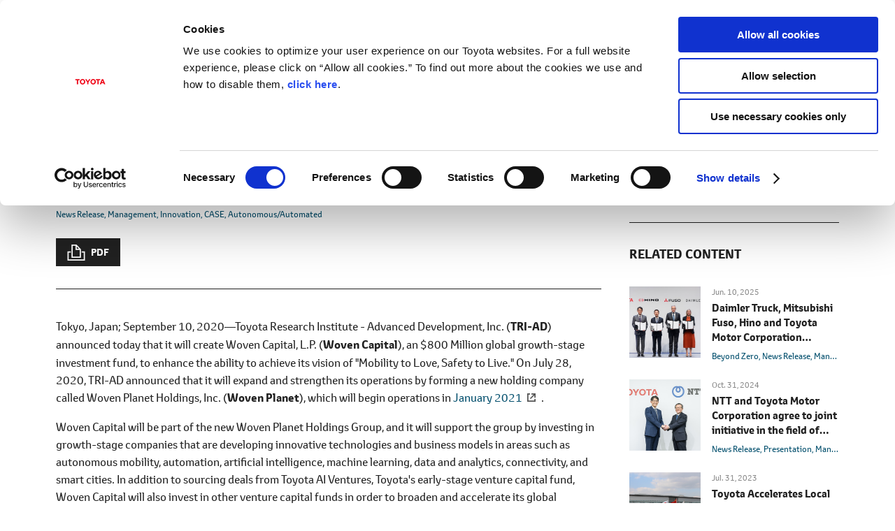

--- FILE ---
content_type: text/html;charset=UTF-8
request_url: https://global.toyota/en/newsroom/corporate/33751885.html
body_size: 6287
content:
<!DOCTYPE html>
<html lang="en" dir="ltr">
<head>
	<meta charset="UTF-8" />
	<meta http-equiv="X-UA-Compatible" content="IE=edge">
	<meta name="keywords" content="Corporate,TRI-AD,Toyota Research Institute - Advanced Development Inc.,James Kuffner,Woven Capital L.P.,Woven Planet,Woven Alpha,Woven Core" />
	<meta name="description" content="Toyota Research Institute - Advanced Development, Inc. (TRI-AD) announced today that it will create Woven Capital, L.P. (Woven Capital), an $800 Million global growth-stage investment fund, to enhance the ability to achieve its vision of &quot;Mobility to Love, Safety to Live.&quot; On July 28, 2020, TRI-AD announced that it will expand and strengthen its operations by forming a new holding company called Woven Planet Holdings, Inc. (Woven Planet), which will begin operations in January 2021." />
	<meta name="copyright" content="(C) TOYOTA MOTOR CORPORATION. All Rights Reserved." />
	<meta name="robots" content="index, follow" />
	<meta name="author" content="TOYOTA MOTOR CORPORATION." />
	<meta name="format-detection" content="telephone=no" />
	<meta name="viewport" content="width=device-width, initial-scale=1, minimum-scale=1, maximum-scale=2, shrink-to-fit=no" />
	<meta name="cms-page-type" content="corporate" />

<meta property="og:title" content="Toyota Research Institute - Advanced Development to Form Woven Capital, an $800 Million Global Investment Fund | Corporate | Global Newsroom | Toyota Motor Corporation Official Global Website">
<meta property="og:type" content="article">
<meta property="og:image" content="https://global.toyota/pages/news/images/2020/09/10/1500/20200910_02_ogp.jpg">

<meta property="og:url" content="https://global.toyota/en/newsroom/corporate/33751885.html">

<meta property="og:site_name" content="Toyota Motor Corporation Official Global Website">

<meta property="og:description" content="Toyota Research Institute - Advanced Development, Inc. (TRI-AD) announced today that it will create Woven Capital, L.P. (Woven Capital), an $800 Million global growth-stage investment fund, to enhance the ability to achieve its vision of &quot;Mobility to Love, Safety to Live.&quot; On July 28, 2020, TRI-AD announced that it will expand and strengthen its operations by forming a new holding company called Woven Planet Holdings, Inc. (Woven Planet), which will begin operations in January 2021.">

<meta property="og:locale" content="en_US">
	<meta property="fb:app_id" content="">
	<meta property="sitename" content="Toyota Motor Corporation Official Global Website">
<title>Toyota Research Institute - Advanced Development to Form Woven Capital, an $800 Million Global Investment Fund | Corporate | Global Newsroom | Toyota Motor Corporation Official Global Website</title>
	<link rel="canonical" href="https://global.toyota/en/newsroom/corporate/33751885.html" />
	<link rel="shortcut icon" href="/favicon.ico" />
	<link rel="apple-touch-icon-precomposed" href="/apple-touch-icon-precomposed.png">
	<script type="text/javascript" src="https://global.toyota/static/4dd65fd28d10a0c97e31d064b0b0dcfdbb5061178a9631"  ></script><script type="text/javascript">
	<!--
		(function(r2data) {
			dmp_r2_tags = r2data.tagList;
			dmp_r2_contentsid = r2data.contentsId;
		})({"contentsId":33751885,"tagList":["Corporate"]});
	//-->
	</script>
	<script type="text/javascript" src="/pages/_system/js/lib/jquery-3.3.1.min.js"></script>

	<link rel="stylesheet" href="/pages/_system/css/slick.css">
	<script type="text/javascript" src="/pages/_system/js/lib/slick.min.js"></script>
	<script type="text/javascript" src="/include/js/tgn_webbeacon.js?v=2026012201"></script>
<script type="application/json" id="download-data">
		{"pdf":{"type":"2","title":"Toyota Research Institute - Advanced Development to Form Woven Capital, an $800 Million Global Investment Fund","imagePath":"/pages/contents/image/img_pdf.svg","fieldId":"34624729","itemId":"34624730","fileSize":"156.8KB","fileName":"20200910_02_en_3.pdf"},"list":[{"itemId":"34624768","title":"New Organization Structure","type":"0","alt":"New Organization Structure","imagePath":"/pages/news/images/2020/09/10/1500/20200910_02_01_en_2.png","large":{"fileSize":"46.5KB","fileName":"20200910_02_01_en_2.png","height":"782px","width":"1,819px","fieldId":"34624767","showWH":true},"hasMeasureMov":false}]}</script>
	<script type="application/json" id="article-data">
		{"title":{"pageTitle":"Toyota Research Institute - Advanced Development to Form Woven Capital, an $800 Million Global Investment Fund | Corporate | Global Newsroom | Toyota Motor Corporation Official Global Website","title":"Toyota Research Institute - Advanced Development to Form Woven Capital, an $800 Million Global Investment Fund","subTitle":"","jointStatement":"","isTitleEnabled":true},"dateStr":"Sep. 10, 2020","tags":["News Release","Management","Innovation","CASE","Autonomous/Automated"],"isAnnouncementDateEnabled":true,"siteCatalystKey":"/33751885/34618710"}</script>
	<script type="application/json" id="sns-data">
		{"hasZip":false,"zipItemId":"","hasPdf":true,"pdfItemId":"34624730","zipName":"Download all images","showShareIcon":true}</script>
	
	<script type="text/javascript" src="/pages/_system/js/detail.bundle.js?v=2026012201"></script>
	
	<link rel="stylesheet" href="/pages/contents/css/normalize.css">
<link rel="stylesheet" href="/pages/contents/css/common.css">
<link rel="stylesheet" href="/pages/contents/css/common_en.css">
<link rel="stylesheet" href="/pages/contents/css/parts.css">
<link rel="stylesheet" href="/pages/contents/css/parts_en.css">
<link rel="stylesheet" href="/pages/contents/css/style_list_en.css">
<link rel="stylesheet" href="/pages/contents/css/header_footer.css?v=2024050113">
<link rel="stylesheet" href="/pages/contents/css/print.css">
<script type="text/javascript" src="/pages/_system/suggest/sug.js"></script>
<meta name="twitter:card" content="summary_large_image" /> <meta name="twitter:site" content="@ToyotaMotorCorp">
<link rel="stylesheet" href="/pages/contents/css/20190228/style.css"></head>
<body>
	<!-- Header -->
	<div id="header"></div>
<script type="text/javascript"><!--
	GT.navi.header.print();
//--></script>
<!-- /Header -->

	<!-- topgrid start -->
	<div id="topgrid">
</div>
<!-- topgrid end -->

	<!-- Main -->
	<div id="main">
		<!-- Contents -->
		<div id="contents">
			<!-- Contents-inner -->
			<div class="contents_inner">
<!-- Contents-body -->
				<div class="contents_body">
					<!-- Section -->
					<div class="contents_main" id="">
<div class="section html article_info">
	<div>
<p class="date">Sep. 10, 2020</p>
<h1 class="title">Toyota Research Institute - Advanced Development to Form Woven Capital, an $800 Million Global Investment Fund</h1>
<div class="article_tag">
<a href="#" data-searchable-tag>News Release</a>
<a href="#" data-searchable-tag>Management</a>
<a href="#" data-searchable-tag>Innovation</a>
<a href="#" data-searchable-tag>CASE</a>
<a href="#" data-searchable-tag>Autonomous/Automated</a>
</div>
		
		<div class="share ">
	<div class="dl_items">
	
<a href="#" class="download_item_pdf pdf_dl" data-itemId="34624730">
			<span class="dl_items_text">PDF</span>
		</a>
</div>
	<!-- AddThis Button BEGIN -->
	<div class="addthis_toolbox addthis_20x20_style">
<a class="addthis_button_facebook"><img class="follow" src="/pages/contents/image/icon_fb.png"></a>
		<a class="addthis_button_twitter"><img class="follow" src="/pages/contents/image/icon_tw.png"></a>
<a class="addthis_button_linkedin"><img class="follow" src="/pages/contents/image/icon_linkedin.png"></a>
<a class="addthis_button_compact"><img src="/pages/contents/image/icon_addthis_other.png" alt="other"></a>
</div>
	<!-- AddThis Button END -->
</div>
</div>
</div>
<div class="section html " id="">

	<div><p>Tokyo, Japan; September 10, 2020―Toyota Research Institute - Advanced Development, Inc. (<span class="font_b">TRI-AD</span>) announced today that it will create Woven Capital, L.P. (<span class="font_b">Woven Capital</span>), an $800 Million global growth-stage investment fund, to enhance the ability to achieve its vision of "Mobility to Love, Safety to Live."  On July 28, 2020, TRI-AD announced that it will expand and strengthen its operations by forming a new holding company called Woven Planet Holdings, Inc. (<span class="font_b">Woven Planet</span>), which will begin operations in <a href="/en/newsroom/corporate/33786527.html" target="_blank" class="ico_blank pdgr_half">January 2021</a>.</p>

<p>Woven Capital will be part of the new Woven Planet Holdings Group, and it will support the group by investing in growth-stage companies that are developing innovative technologies and business models in areas such as autonomous mobility, automation, artificial intelligence, machine learning, data and analytics, connectivity, and smart cities. In addition to sourcing deals from Toyota AI Ventures, Toyota's early-stage venture capital fund, Woven Capital will also invest in other venture capital funds in order to broaden and accelerate its global coverage.</p></div>
</div>
<div class="section image list1 " id="">
<div class="figure_block">
	
			
	
	<dl>

						<dt style="background-image: url('https://global.toyota/pages/news/images/2020/09/10/1500/001_en_2.jpg');">
			<img src="https://global.toyota/pages/news/images/2020/09/10/1500/001_en_2.jpg"
				alt="New Organization Structure"
				data-pc="https://global.toyota/pages/news/images/2020/09/10/1500/001_en_2.jpg"
				data-sp="https://global.toyota/pages/news/images/2020/09/10/1500/001_en_2.jpg">
		</dt>
		
					</dl>

	</div>

</div>
<div class="section html " id="">

	<div><p>"With diverse projects such as Arene<sup>*1</sup>, the Automated Mapping Platform<sup>*2</sup>, and Woven City, the Woven Planet Holdings Group has set ambitious goals for itself, and we will need a variety of partners and technologies to achieve those goals," said James Kuffner, CEO of TRI-AD. "Woven Capital's investments will enable us to weave together a global portfolio of partners and technologies that will deliver long-term value to our customers, stakeholders, and society. Woven Capital will also enable us to make growth-stage investments in companies in the Toyota AI Ventures portfolio as they look to raise additional capital."</p>

<p>Woven Capital will begin operations in January 2021. In the meantime, we are looking to recruit a diverse team of passionate investment professionals and support staff who are committed to changing the world. We believe that diverse teams make better decisions, and we are committed to advancing a more diverse, equitable, and inclusive venture capital ecosystem, so diversity will be one of the most important driving philosophies in our hiring decisions. We encourage people from historically under-represented groups to apply. Individuals who are interested in joining the Woven Capital team should apply through <a href="https://jobs.lever.co/tri-ad?department=Business%20Development%20%26%20Strategy" target="_blank" class="ico_blank pdgr_half">this page</a>.</p></div>
</div>
<div class="section html " id="">

	<div><div class="table_wrapper">
    <table class="newsTBL">
        <colgroup>
            <col span="1" style="width: 25%;">
            <col span="1" style="width: 75%;">
        </colgroup>
        <tbody>
            <tr>
                <th class="newsTH tx_left va_top">Fund Name</th>
                <td class="newsTD">Woven Capital, L.P.</td>
            </tr>
            <tr>
                <th class="newsTH tx_left va_top">Location</th>
                <td class="newsTD">United States</td>
            </tr>
            <tr>
                <th class="newsTH tx_left va_top">Establishment</th>
                <td class="newsTD">January 2021 (planned)</td>
            </tr>
            <tr>
                <th class="newsTH tx_left va_top">Total Investment</th>
                <td class="newsTD">US $800,000,000</td>
            </tr>
            <tr>
                <th class="newsTH tx_left va_top">Operation Period</th>
                <td class="newsTD">10 years</td>
            </tr>
            <tr>
                <th class="newsTH tx_left va_top">Management Company</th>
                <td class="newsTD">Woven Capital Management Company, L.L.C., <span class="disp_ib">a wholly-owned subsidiary of Woven Planet Holdings, Inc.</span></td>
            </tr>
            <tr>
                <th class="newsTH tx_left va_top">Investment Targets</th>
                <td class="newsTD">Growth-stage companies with innovative technologies and business models in areas such as autonomous mobility, <span class="disp_ib">automation,</span> <span class="disp_ib">artificial intelligence,</span> <span class="disp_ib">machine learning,</span> <span class="disp_ib">data and analytics,</span> <span class="disp_ib">connectivity, and</span> <span class="disp_ib">smart cities</span></td>
            </tr>
        </tbody>
    </table>
</div></div>
</div>
<div class="section html " id="">

	<div><h3 class="title marginb_half">About TRI-AD</h3>
<p>Toyota Research Institute - Advanced Development, Inc. (TRI-AD), located in Tokyo, Japan, was founded in March 2018 for the purpose of developing innovative products that will enable Toyota's vision, "Mobility for All." TRI-AD's mission is to create new technology and advanced safety systems for the world. TRI-AD also oversees Toyota's Woven City announced in January 2020, that will serve as an incubator for smart city design, connected mobility, and robotics technology from Toyota and its partners. Effective January 2021, it will expand and transition its operations into a holding company (Woven Planet Holdings), two operating companies (Woven Core and Woven Alpha), and an investment fund (Woven Capital). For more information about TRI-AD, <span class="colon">please visit</span><span class="disp_ib"><a href="https://www.tri-ad.global/" target="_blank" class="ico_blank pdgr_half">https://www.tri-ad.global/</a></span></p></div>
</div>
<div class="section html " id="">

	<div><table class="notes">
    <tbody>
        <tr>
            <th class="num1">*1</th>
            <td>
                <dl class="def_reset">
                    <dt>Arene</dt>
                    <dd>An open platform developed by TRI-AD to create programmable vehicles. It includes elements and APIs necessary for vehicle safety and enables speedy development from concept to deployment. It also allows developers and OEMs to continuously update their software in an agile way while maintaining a high level of safety and security.</dd>
                </dl>
            </td>
        </tr>
        <tr>
            <th>*2</th>
            <td>
                <dl class="def_reset">
                    <dt>Automated Mapping Platform (AMP)</dt>
                    <dd>An open software platform that allows companies to create and distribute high-precision maps while companies share data on automated-driving vehicles.</dd>
                </dl>
            </td>
        </tr>
    </tbody>
</table></div>
</div>
<div class="section html " id="">

	<div><h3 class="title marginb_half">Contact</h3>
<div>
Toyota Research Institute - Advanced Development, Inc. (TRI-AD)<br>
Public Relations<br>
pr@tri-ad.global<br>
<a href="https://www.tri-ad.global/" target="_blank" class="ico_blank">https://www.tri-ad.global/</a>
</div></div>
</div>
<div class="section html " id="">

	<div><div class="attached"></div>
<div class="column image_l notwrap image_30">
    <div class="figure_block">
        <dl>
            <dt style="background-image: url('/pages/global_toyota/sustainability/sdgs/sdgs_logo_2.png');">
                <img src="/pages/global_toyota/sustainability/sdgs/sdgs_logo_2.png" alt="Sustainable Development Goals" data-pc="/pages/global_toyota/sustainability/sdgs/sdgs_logo_2.png" data-sp="/pages/global_toyota/sustainability/sdgs/sdgs_logo_sp_2.png">
            </dt>
        </dl>
    </div>
    <div class="text_block">
        <p class="font_s">Toyota Motor Corporation works to develop and manufacture innovative, safe and high-quality products and services that create happiness by providing mobility for all. We believe that true achievement comes from supporting our customers, partners, employees, and the communities in which we operate. Since our founding over 80 years ago in 1937, we have applied our Guiding Principles in pursuit of a safer, greener and more inclusive society. Today, as we transform into a mobility company developing connected, automated, shared and electrified technologies, we also remain true to our Guiding Principles and many of the United Nations' Sustainable Development Goals to help realize an ever-better world, where everyone is free to move.</p>
        <dl class="def_inline indent font_s">
            <dt>SDGs Initiatives</dt>
            <dd><a href="/en/sustainability/sdgs/" target="_blank" class="ico_blank">https://global.toyota/en/sustainability/sdgs/</a></dd>
        </dl>
    </div>
</div></div>
</div>
<div class="section html " id="">

	<div><div id="snsbottom">
</div>
<script>
$('.article_info .share').clone(true).addClass('article_bottom').appendTo('#snsbottom');
</script></div>
</div>
</div>
<div class="contents_side" id="">
<div class="section image list3 image_tile" id="">
	<h2 class="title">DOWNLOADS (IMAGES)</h2>
<ul class="figure_block">
	
			
	
	<li>
		<dl>

							<dt style="background-image: url('https://global.toyota/pages/news/images/2020/09/10/1500/rendition/20200910_02_01_en_2_W480_H320.png');">
				<a rel="34624746" href="#" class="download-item" data-itemid="34624768" target="_blank">
					<img src="https://global.toyota/pages/news/images/2020/09/10/1500/rendition/20200910_02_01_en_2_W480_H320.png"
						alt="New Organization Structure"
						data-pc="https://global.toyota/pages/news/images/2020/09/10/1500/rendition/20200910_02_01_en_2_W480_H320.png"
						data-sp="https://global.toyota/pages/news/images/2020/09/10/1500/rendition/20200910_02_01_en_2_W610_H407.png">
				</a>
			</dt>

				
					<dd class="figure_title">New Organization Structure</dd>
						</dl>
	</li>


	</ul>

</div>
<div class="section html " id="">
	<h2 class="title">RELATED CONTENT</h2>

	<div><!-- marsfinderoff: index -->
<div id="related_news"><div></div></div> 
<script>
GT.grid.parts.article('#related_news', 'type3', {
  size: 5, // 5件で固定
  labelTags: ['553', '2554','5053'], // 任意のラベルタグ
  labelTagOperation: 'and', // デフォルト and
  excludes: ['33751885'], // この記事のIDは除外する
})
</script>
<!-- marsfinderon: index --></div>
</div>
<div class="section html rank_style" id="">
	<h2 class="title">MOST POPULAR</h2>

	<div><!-- marsfinderoff: index -->
<div class="tile_wrapper">
    <div class="grid_tile">
        <div class="grid_image">
            <a href="/en/newsroom/toyota/43389422.html?padid=ag478_from_popular" style="background-image: url(/pages/news/images/2025/10/21/0500/20251021_01_t_w610.jpg);">
                <img src="/pages/news/images/2025/10/21/0500/20251021_01_t_w610.jpg" alt="New Land Cruiser &quot;FJ&quot; Makes World Premiere">
            </a>
        </div>
        <div class="grid_detail">
            <div class="datetime">Oct. 21, 2025</div>
            <a class="grid_title" href="/en/newsroom/toyota/43389422.html?padid=ag478_from_popular"><span>New Land Cruiser "FJ" Makes World Premiere</span></a>
        </div>
    </div>
    <div class="grid_tile">
        <div class="grid_image">
            <a href="/en/newsroom/toyota/40658942.html?padid=ag478_from_popular" style="background-image: url(/pages/news/images/2024/04/18/1330/20240418_01_t_w610.jpg);">
                <img src="/pages/news/images/2024/04/18/1330/20240418_01_t_w610.jpg" alt="Toyota Launches All-New Land Cruiser &quot;250&quot; Series in Japan">
            </a>
        </div>
        <div class="grid_detail">
            <div class="datetime">Apr. 18, 2024</div>
            <a class="grid_title" href="/en/newsroom/toyota/40658942.html?padid=ag478_from_popular"><span>Toyota Launches All-New Land Cruiser "250" Series in Japan</span></a>
        </div>
    </div>
    <div class="grid_tile">
        <div class="grid_image">
            <a href="/en/newsroom/toyota/43622107.html?padid=ag478_from_popular" style="background-image: url(/pages/news/images/2025/12/05/1100_GT/20251205_02_t_w610.jpg);">
                <img src="/pages/news/images/2025/12/05/1100_GT/20251205_02_t_w610.jpg" alt="TOYOTA GAZOO Racing World Premieres GR GT & GR GT3">
            </a>
        </div>
        <div class="grid_detail">
            <div class="datetime">Dec. 05, 2025</div>
            <a class="grid_title" href="/en/newsroom/toyota/43622107.html?padid=ag478_from_popular"><span>TOYOTA GAZOO Racing World Premieres GR GT & GR GT3</span></a>
        </div>
    </div>
    <div class="grid_tile">
        <div class="grid_image">
            <a href="/en/newsroom/toyota/43740895.html?padid=ag478_from_popular" style="background-image: url(/pages/news/images/2025/12/17/1330/20251217_01_t_w610.gif);">
                <img src="/pages/news/images/2025/12/17/1330/20251217_01_t_w610.gif" alt="Toyota Launches New RAV4 in Japan">
            </a>
        </div>
        <div class="grid_detail">
            <div class="datetime">Dec. 17, 2025</div>
            <a class="grid_title" href="/en/newsroom/toyota/43740895.html?padid=ag478_from_popular"><span>Toyota Launches New RAV4 in Japan</span></a>
        </div>
    </div>
    <div class="grid_tile">
        <div class="grid_image">
            <a href="/en/newsroom/toyota/43839258.html?padid=ag478_from_popular" style="background-image: url(/pages/news/images/2026/01/07/1800_WEC/20260107_01_t_w610.jpg);">
                <img src="/pages/news/images/2026/01/07/1800_WEC/20260107_01_t_w610.jpg" alt="Toyota's European R&D center changes its name and competes in WEC with a new brand">
            </a>
        </div>
        <div class="grid_detail">
            <div class="datetime">Jan. 07, 2026</div>
            <a class="grid_title" href="/en/newsroom/toyota/43839258.html?padid=ag478_from_popular"><span>Toyota's European R&D center changes its name and competes in WEC with a new brand</span></a>
        </div>
    </div>
</div>
<!-- marsfinderon: index --></div>
</div>
</div><!-- /Section -->
				</div>
				<!-- /Contents-body -->
</div>
			<!-- /Contents-inner -->
		</div>
		<!-- /Contents -->
	</div>

	<!-- /Main -->

	<!-- footer -->
	<div id="footer"></div>
<script type="text/javascript"><!--
	GT.navi.footer.print();
//--></script>
<!-- /footer -->

	<div id="smartphone"></div>
	<div id="tablet"></div>
	<script type="text/javascript">
	<!--
	
		SCoutput_bc();
	
	//-->
	</script>
	<script type="text/javascript" src="/pages/search/en/ss_suggest_config.js"></script></body>
</html>


--- FILE ---
content_type: text/css
request_url: https://global.toyota/pages/contents/css/print.css
body_size: 580
content:
@charset "utf-8";@media screen and (min-width:960px){.dl_items a.pdf_dl.download_item_print{margin-right:8px}}@media print{body{-webkit-print-color-adjust:exact;color-adjust:exact}.contents_body{padding:0 24px}#header,#footer,.contents_side,.share{display:none}.newsTBL,.newsTBL_title_wrapper,.newsTBL.results *{min-width:0 !important}.newsTBL,.section .newsTBL,table.newsTBL th,table.newsTBL td{border-color:#888 !important;border-right-color:#888 !important;border-bottom-color:#888 !important}.section .newsTBL th.dashed_r,.section .newsTBL td.dashed_r{border-right:1px dashed #888 !important}.newsTBL.results th,.newsTBL.results td{font-size:12px}html:lang(en) .newsTBL.results tbody tr td .units,html:lang(en) .newsTBL.results tbody tr td .ratio{width:auto}.section.column,.section.column img,.section.image .figure_block dl,.section.image img,.section.button.shaded_box,.newsTBL,.table_wrapper{break-inside:avoid}.table_wrapper,.contents_body .section{max-width:100%}.figure_block li,.figure_block dt{height:auto !important}.figure_block dt{line-height:1 !important}.print_break_before_page{break-before:page}.print_break_after_page{break-after:page}.print_break_before_avoid_page{break-before:avoid-page}.print_break_after_avoid_page{break-after:avoid-page}.print_break_inside_avoid{break-inside:avoid}.print_break_inside_auto{break-inside:auto}.print_table_break_inside_auto .table_wrapper,.print_table_break_inside_auto .newsTBL{break-inside:auto}.print_none{display:none}.print_sibling_none ~ *{display:none}}

--- FILE ---
content_type: image/svg+xml
request_url: https://global.toyota/pages/contents/image/img_pdf.svg
body_size: 2697
content:
<svg xmlns="http://www.w3.org/2000/svg" width="540" height="360" viewBox="0 0 540 360"><path fill="none" d="M0 0h540v360H0z"/><path fill="#E9E9E0" d="M290.794 115.2H223.63c-1.87 0-3.385 1.516-3.385 4.457v122.828c0 .8 1.516 2.316 3.385 2.316h92.742c1.87 0 3.386-1.517 3.386-2.315v-97.25c0-1.61-.213-2.13-.594-2.512l-26.93-26.928c-.38-.38-.9-.595-1.44-.595z"/><path fill="#D9D7CA" d="M291.986 115.55v27.42h27.42"/><path fill="#CC4B4C" d="M250.362 192.32c-.805 0-1.578-.262-2.238-.754-2.408-1.81-2.733-3.82-2.58-5.19.42-3.767 5.08-7.71 13.85-11.728 3.482-7.628 6.793-17.025 8.768-24.878-2.31-5.026-4.555-11.548-2.92-15.374.574-1.34 1.29-2.367 2.626-2.812.527-.176 1.86-.398 2.35-.398 1.167 0 2.192 1.502 2.92 2.428.683.87 2.23 2.714-.864 15.742 3.12 6.443 7.54 13.007 11.775 17.5 3.032-.55 5.644-.828 7.77-.828 3.624 0 5.82.844 6.716 2.584.74 1.44.437 3.122-.903 5-1.29 1.803-3.064 2.756-5.137 2.756-2.814 0-6.09-1.777-9.745-5.29-6.565 1.374-14.232 3.822-20.43 6.532-1.935 4.107-3.788 7.414-5.514 9.837-2.373 3.323-4.42 4.873-6.444 4.873zm6.16-11.863c-4.947 2.782-6.962 5.065-7.107 6.354-.023.212-.085.772.997 1.6.346-.107 2.36-1.027 6.11-7.953zm31.56-10.28c1.886 1.453 2.345 2.187 3.58 2.187.542 0 2.085-.023 2.8-1.02.346-.485.48-.795.533-.96-.284-.15-.662-.456-2.72-.456-1.168 0-2.637.05-4.194.25zm-17.288-15.23c-1.655 5.725-3.84 11.906-6.188 17.503 4.836-1.876 10.095-3.515 15.033-4.674-3.125-3.63-6.246-8.16-8.846-12.83zm-1.405-19.586c-.228.078-3.08 4.067.22 7.444 2.198-4.895-.12-7.475-.22-7.443zM316.37 244.8h-92.74c-1.872 0-3.387-1.517-3.387-3.388v-35.955h99.514v35.955c0 1.87-1.515 3.39-3.386 3.39z"/><g fill="#FFF"><path d="M238.97 236.812v-23.367h8.92c1.114 0 2.172.143 3.175.428 1.004.283 1.88.732 2.632 1.344.75.613 1.348 1.406 1.79 2.38.44.978.662 2.146.662 3.507 0 1.197-.215 2.27-.647 3.225-.43.954-1.02 1.76-1.77 2.42-.75.663-1.643 1.17-2.675 1.526-1.034.355-2.154.53-3.36.53h-3.904v8.007h-4.825zm4.825-12.12h3.512c.474 0 .95-.054 1.424-.16.475-.103.9-.298 1.273-.583.375-.284.68-.655.91-1.106.233-.455.35-1.025.35-1.71 0-.78-.11-1.413-.326-1.897-.215-.486-.513-.86-.892-1.13-.38-.27-.807-.45-1.283-.54-.475-.09-.97-.135-1.486-.135h-3.48v7.26zM259.568 236.812v-23.367h9.658c1.834 0 3.47.28 4.9.846 1.434.565 2.64 1.353 3.62 2.366.978 1.012 1.73 2.232 2.252 3.662.522 1.43.783 3.008.783 4.738 0 1.71-.23 3.28-.694 4.713-.464 1.435-1.173 2.673-2.126 3.718-.955 1.045-2.158 1.86-3.612 2.445-1.456.586-3.163.877-5.122.877l-9.658.002zm4.887-4.113h4.55c2.14 0 3.783-.59 4.938-1.767 1.152-1.176 1.73-3.082 1.73-5.717 0-2.658-.582-4.6-1.747-5.822-1.163-1.225-2.803-1.836-4.92-1.836h-4.55v15.14zM284.247 236.812v-23.367h16.784v4.11h-11.96v5.032h9.24v4.113h-9.24v10.11h-4.823v.002z"/></g></svg>

--- FILE ---
content_type: image/svg+xml
request_url: https://global.toyota/pages/contents/image/icon_yt.svg
body_size: 487692
content:
<svg xmlns="http://www.w3.org/2000/svg" xmlns:xlink="http://www.w3.org/1999/xlink" width="72" height="72" viewBox="0 11 72 72"><title>icon-youtube</title><image overflow="visible" width="1025" height="1025" xlink:href="[data-uri] GXRFWHRTb2Z0d2FyZQBBZG9iZSBJbWFnZVJlYWR5ccllPAAFgPBJREFUeNrsvQu4ZtlZFviuXVVd 3UmTdFd3dSWd7upLQlcnAQkBYYIBAkRE0QyOPOiI13FQcdTxISAow1UUogiDIvqg8whqdLzACPrI RYdLkMQBxQAJfUn6kkp3kq7urq7c+lKXf82qqvP/Z+1vve+31j7nVF+/t5/Tdf7//Je9115r7e99 vxsQCAQCgUAgEAgEAoFAIBAIBAKBQCAQCAQCgUAgEAgEAoFAIBAIBAKBQCAQCAQCgUAgEAgEAoFA IBAIBAKBQCAQCAQCgUAgEAgEAoFAIBAIBAKBQCAQCAQCgUAgEAgEAoFAIBAIBAKBQCAQCAQCgUAg EAgEAoFAIBAIBAKBQCAQQIohCAQCgUDg2Ym7Xnnk4LlTl7/kMuSr8pSuWqV8dcq4cgJemhMOnv+9 vOzy8vOi8z+r8vuUcOVqhYNTSuf/dgWQyw9eXP52sPw7TRfv/ef/tj9vGwKXXXwtps4hPVV+niw/ q+q5T5TPObP1WWfKzxPlt0+ef23O+ePlyfPv+cT595W/PY6LP0/mjE+k8rfyvo+vUvk9p1NTzqfO rtIpXH72VLri7CeP3fPQKmZBIBAIBAIhHgQCgUAg8ILA2c+/fPrwe1929RNTPpyQjkxYHVllXJcn HC5k/xBW6SqkfFW5LV9dyH75F+ufEUK/a+TaIMjLLYR8aQyKM+XnY+XnVPn08pMfyzmdSimfygnl dzwyZTxc/nZilfCRA+fSiRe96PTD19xy8qn9v/RkjlkXCAQCgUCIB4FAIBAIPCvw/lccuzydfuLl OU83rlJ+RSGz1+eUj5Sb6+Hy55etMo6UO+3h6eLjg4vZ+CVi5XsmNFzCz85bP9OyYzn/1GPlfw+f /yl/+3B5fCLl9HBO5fecPjRh9QD27Tue91/20Vc9eNe5mMWBQCAQCIR4EAgEAoHAjvGua28+cGRa HS4k9AascLSQzxvLbfOGVc5HC6G9qdxBb8BFUWD/XrBq9naXTIvvy+X5lDpkv3es6u8LznH4pd4L 7d8GPnT0e8+nS5R/PlRe/MHy4Hh5z/GU8UB5fLyM3wefyunBUzl98g2P3B+pE4FAIBAIhHgQCAQC gRcyjl91y6Ez+87dfC7hlYWU31puircWUnlr+dOthTG+ojx3MCfDXw053wmR3QQWOJ/liQlUVFBE 22HTmz+VX5rzJGLF+dewaAD5VQuYvCcgzI7Nnnyqfq1f6533etzJgVdPnf/1ZPnM+xPSvRn53vL8 veW99+5bTffsy+nBo6fuOx2rKBAIBAIhHgQCgUAg8DzA3S+96SW4LN1SmOVt0yrfVp761MIcP7Vw w/KDQ+Vnn8dlR8LnFQnuOdXrxPxp4KPVcTDdYP3aNalG0o58N+ph4TmlBa9X58dElXq8JiF2KCFk SK+oBQQl6szrQTyRkT5Qnnxfef59OaX3lTfdjbP5bpzDQ7d99ANnYvUFAoFAIMSDQCAQCASeZXj/ oVccwbT/U9OUX1PI3O3lqWMr4DXlRveK8vsBl8RWpFCR9BFymywbV+y8Ew2QjaDASLknHCTna1T0 wkjmgIp4qCMSpPCSyfgyoWGwYKONNGDHuUSgGR2P3vu2juvUlPC+8uud5Y935pzuwLnyk3H/qx67 /8lYrYFAIBAI8SAQCAQCgUuM+6674eqzmG5LK3zaKuG15alPL6TwtYWYHS53tf1L8vVVfQCP4I4S yZHnG4JN3jQSVTAUqj8gEEgCLSoT9qIW1uPbpFaYfy+8DoL9p/HvGz3f4fGo5kczN+w52GtRz7Ht c/tkeeE95TW/Wf59b/l5z5Tye6YpP3jLiQciBSIQCAQCIR4EAoFAILAUZ3Aw3XP48PXTuenTpwmv KyzudYWKvR7nixVmXHaBxKU56bZEnHmgpw6LlJ589bo1YWS5+dj+25I4eipidN7b1CMgnzfCojeE 3yu8aKMDRkIchBjinhNMhMdg9MWoysPEgeZlgykfNBplvD7GyfJBd5QP+vXyhnefS+k3Ltu//44b X/ySj++/+9ei7WQgEAgEQjwIBAKBQOA8zt72+n33nXz0lkK2PgNTfl156nWFTH3mlHCk/Lt/RoxJ qLr7Lwurr6visdx5Q7zz1i8TCCGvRQJB6K1oUXvkk2Gi9ecoQtukCKy/y7xhQj+CoBY/pNgwGLUh BZoe2e+w/15kRN46ngvfnZwUEyeCwtM86s/KW9+hjrO+NudfPyWdUpHgijSny+/vLz/vLp/33xLS r50Gfv1UTh+NDhCBQCAQCPEgEAgEAs9/oeDzL5/uvfO6Wwqp+uxVxm8vxOizVudTDzKuLiR26uXv N2SvqpxvyXqvfoCbnmA8ziMFC0fTFgaIoxQxPEJsz4cJET0CPllBoCLl8MaUkee16JK4qNKIQSJN wBVTTOeERphBJ6Vgl2ke2RNpBqItpOjCIi/K8inP3VN+fq2cz6+Wf3/lwMGzv3njrSc/vv+XnowI hUAgEAiEeBAIBAKB5y7uPnLDYaym15c7zudOOX3OCvmzytOHp60uB93QblPMMDkkzhIwSe7AyTaN RuAkjpP7rcdescX1OW8eO6S85ymvRYg6hcNNORBjvDlH0XXAFUgISWatHpFa8YBeU1UIces4109M PWEJbQcGOmdElEgvbcQVf6yoAR7x4kafkFSZ3M7xJ8uL7igf/qvlO3+l/Puu8nPPbQ898FTsPoFA IBAI8SAQCAQCz0r83NFj+69/6vFjU06fW1jN5xWS83nl31sLGTpIibsi21tF5mqCxYioF5Jv/2YJ a897XmNyvo/VWWg+m3jDJRnFnIGv0xG88HcaPcFqKFSf7+b7q9SQLfKeTWpEIyLYQonmHC8IHXXd BJE+Mou0gBhv5zxsNMX6uzfXFHNhymsFaecsmzvNuDNhLDvzWokOas4LEav875Hy5K+llN6ZU37n k9P03x4+cPljX3z8rohOCAQCgUCIB4FAIBB4+vHBK4++6PQV+IxCVt5YCNEXlKc+ZwVcO21xs8bb nga8uoQdbYi/IF4jv6sK/3WtgGmg8l63zgLz1tek1RFKbOvDTch/roZFeKcbYsvSLrKfr58MoaZE WBDrhshWQsPExIh6nHJ7bjYygUU1UAGDCDizsanGlM2z1Pmc2VgaS4pe51yNjREpmmNxinICrZCU lcDVprI8VX7u2Jfxy3nCL01n8jsv/2T+8CtOP3A2drFAIBAIhHgQCAQCgT3H+284+tJ0On12Rv7C VU6fPyG/fpXxKYXMJBWKzboAKM8ry01XHmFWCd96yXuFCFThRfY6RmZnEQaGaFuhhHrErXgBTc4p 6TTiQeq8n4kIrPXgTJgAZISFqp1gIxTUOLAD9FpTwh5/pyACrcHQEyVMZEEtCCixYvZeIrywuQ+R 8mI/tIk4WR9PNX9kDYv6M+ai1qo8uiel/M60yr+EffjFfCB94FUPHD8Tu1wgEAgEQjwIBAKBwM7E gifTZ+cpf2GhG28qd43PLKzjyiYCIHPCxFIAFOFj3mPmCWetDxuiZEUI852jogFtC5h1i0hGMG0q Qk3+VGcEG42w6fQAUo+hiliwd/aRbg1M2JHXsyauqSXzbu0B44FXgkh9LetoEDXuA50c3e4Oskhl NucjalO40QlC9JjNz17Egygoqc6DRUU0aUAmrSRd/NN95Zf/vEr5HeXNvzjtCzEhEAgEAiEeBAKB QEDg+FW3XHH2wLnPzEhfnJG/ZAV8dnn6yg2Jwdyb3Hj/RVE8CGGgLlIHQr673vSKUHqe8bogoCVm 67uhDfduIgkw9/bXIeSMobpO8ZqYVgJH81wtQLBCe05BxfqYZdQCRDtL9n25JdCTLSZpah4APAoF 5L1USLA1CnrfD78TRfJEoJp9oxXH2LVfixuzay2uD+sKYefubE5aIaiuFZGEKGPnEyvKWM93Oye3 xYyy/HFvOeB3lF//075V+sV956aPHD1137nYJQOBQCDEg0AgEAi8AHG+beJ9d137mpSnLyoP37w6 X+AQuGaqdYBMSDdjqzV5RFtkzxbQc3O2QXLjVcV8m8sOQkaFOOGRSitgzMLxUaUc1ITcCCkbgQEt UVbh5ZYcN+KALb4o0jxYaD6LElHXgnUfmI1t5d1WNQZsuDzIMdU1AWqhwKa2gNRrYOOkoilmER1q bhgxoBE7khNRoUQD6KKfs3VhCjvWAgh7XbcThFhr00Bth+YYylZR9ob3lvP6hfLkf9x/4Nw7b3zl I6eiPWQgEAiEeBAIBAKB5zHuuermI/nA6o2rjN9V7gJvLmThxsIc9vf60s88p6jSB6DTAERrOZmP X5M9lj/uFTRk38kiHCZ2PqkN7WbE3obtqyJ+kzMuzMNMaypUbQlZxwFV28GmRUzm/Fiiv40AmWz6 AhEV6giFmRedtI20ERAT/MgMVhDRRiE03TMIqbb1CiYjcM0iHZgYxNYAdNHOpI7ded1EBAIruLGi iXbwWEQCFQlEapEt1NkIKvN0oU+cbwu5mvAz0yr97HQ23fnKU/c/GbtrIBAIhHgQCAQCgecw3nXt zQcOTavftj/jy4rB/3vKU68rPy+i3mpLrIh32ZJClrdPc8JtTn6uXmPEgppQbdIFSEh8Terqqv45 6+OyURPWY8zIWR050BTsQ9VVwJJxGw2Rq7FJfmeIphCeTYsQERIgJHAikQpZpC80YkbmqSqsO4QV D6hAwLpAoB+xAOgih7SVJOmuMBO8qrk1EwWyjoKgY8+IvhC3WEvPiQhVqhDHZFt3ZhIhAX4+dYvO DF6jgkWJ2FoirMVp+Tk+If18+cKfOgv8/GPAI2945P5V7L6BQCAQ4kEgEAgEnuW49+U3XHX23PTG Qja+vFjwX1aeumETXTCCinQ25ByGHDLPvQnZb4oVsnz3muxh7un0wq6Z17v2xtoCgJvjEXUZmk4I NSnGfFxg0hiQdEj8JFoYNlEB9jyI2MAIpg23T73CkKSF4KxWAkwxRuKtt9erTtGY1SpAK3wk53yo mIJ5JAZLEannYnMO5HsnJshgXtQQ5LpOEC05MR4RAkPCZ2NjBAGmltjzadJSLMmvokSSWq9G8KJF KvNcRLNRDAVPlKd+dZXwH3LKP5WQ77rtoQeeil05EAgEQjwIBAKBwLMEd1179JUJ6UuKCf/7yu5+ Xji4yvaFt+HwDcE1RKXxOjsigiVWTSQAdOj6LPwd8xQBGk6dCCnCXFCw5FR6TrMJM6+FBVNEz945 ZbV9Nj5G0KC584yg23HLRuhIOkWDkkeQ1oyYz4km5J+kLwB+lEcipHVD/vPAe1lBTdLloQnBZ20c oTsuyJaNaGs/NGOj5nXmtQwA7b1n9UUmtMU6ZWoQi0qwxSiztgK9NBQpkpj9QQgl7885/eyE/JP7 c37XDY+e+NgBhJYQCAQCIR4EAoFA4GnDe/Dyyw4cPvBZ+3L+PSukLy87+muKAX8QEPnXNpoAuop+ TQZm5B8mxQDmMw3hnEyNhDoVogkRz4SUE69nZh5YkBaHhGVNynvOiBxacktJVk26zflYIWKqPbaY Ryuo4pT1ecKMRWKedwjCC9MCkZBqOn6CELOQeqCNGFG1AQBBrkVqR3Mumf+9nnu22GYTRSLSGjZR Meb3XucEMBEptek+KWnBjQl6Kr2FChYiGmEamFdW4EFHsKBREDb6Z76vPFp+fr686N/lM/k/nvno uYc+DR+O9IZAIBAI8SAQCAQCe40HL7vhxU+8dN/vWK3yV0wTfm956vpirO9jZLXpVABePI6Gm1uP e2q96izXuhEgVKcFEsFgSSoAt5ifrdjPCuhBpDPAEPnJFppDW5ywFi9GOhRIgQM8FQImzH/2+SIF w4b626+epRyQtAsa5l5HQHiRHpbs9torWq82EY4m0eaxEbgyEZjIHEgkqsIer2lRqCNTVJFB8DoB U68VKZn7UM8lp26Iqu8AUaTR1PIAGcf6O3rigz0OW3gSbOwuvv7J8uCdKaV/u/9s/veXfXL1wVec fuBs7PKBQCAQ4kEgEAgEdoj7rrvh6tOY3pTO4fcXA/5LVwnXFaM7TanfjpCSutwWS2s6G4C0DazI TeN1N7n5jHTNiBNIjj2JfrAkxXrQPc+z9a6PRGA0YfWYEy1baJB1ALBCA6ALD+aBc4ARGihpRitC MKHEthBsIkrQppqwGgS1AABLFokwsImwsOkpqMaM5N3TuZnEPBCee5jjAuYiDKvnYIsONhECbL7a YzaFQWfkGq2X3rbzhBBxAFFvxNbTIEJG0/oSQpACOfbeGNhrQ6JrshZNzpbX/9dyDj85pfwTKeX3 33LigdOx+wcCgUCIB4FAIBDo4P5rbr36dDr7JWWX/spibL95BRwqvycrBiRC3Bqyizm5HSKpyScP INEHtOjggvoBYOQjtYTfeutZSD4jOb2ii4zUzgh0p6tAZgKJDZtnOeckBWQWUQFCij0PbzbHlHgd gibdIom8eJAaFDDCkYk08ELmm0J/thgiq7khUi0aQYwIQMkj+PbaMmGNrRcIQQutcNNck9S26UxM xILw9qPtPjKLPAKJaHFaO7J53IgnQuSyUSpSVBNzGHYdX3ztqjx+d/nl306Yfnx/nt5386P3hpAQ CAQCIR4EAoFAYI0PXHP91Wf27X9z+fUrVxlvLsbz1ecFg1n49EBONGxBPUJMFbG3XkN6l8hzj3ET YcDSBUB7xcuiePQcE8/vZmH/TaV6ci6q8J0dtym35yoJpiCJ1LtOjrW51lmTVFWHQIkZjeggKvhj hDSrtptJXFMrbgmSXc9f1W3Ai4KgJJWsE7CuEN65m2Nl3QiaDhks7ccpiNjz+NdEPMERe1L7+kyE g146B22xmoUgAdGW1YpX6nuz/Pzz9RB+vYzZT+zLqx/bt1rdfdOjHwohIRAIBEI8CAQCgRceztcw ePyl05tWGX+oGOxfVuzlay7szaZ4IAwhnXEu0vKOhZ4rMiQ958SraFsqNqQCaAoQ2tc1HniWDw3Q kPvZ+bJ2heinAPSKJCZzbLbrQ2IpDbZw4VooAKleD15EMItjs2JCE6LPIjqIWESvkxetYlIapFBk yaOKdCDiDcDbUkpimRwxglwHVhvB6yIhW3x20BQXZXMt60gR+/vE1jb8OW7TFMDaKeY2ZYPWe7CC WRK1REBSnxyBaXJaPMq6JtsREKuyT/63lNO/Obcv/9iZg+c+8Ns++GDUSAgEAoEQDwKBQOD5i3df ecOBKy6fPi+l/FXFIn5Leer6shtPjcce0GH86JAtCMJgSaOXsoCWVKYsKvGjbRFHayKYUGbKERP3 XiphI3WI3kx88YQPkQIhvbfQle8hxAN23ZowfUYkydirIoEZTig9WkLXWAW2fgWJvKCiD5l7TKhi BQonUrehSQ1RIoMSF4g4QKMTWAFKgNe+IJ/RiHlA23KzdzxWpPEEu8SvW1MHwbzPrQtBUl1A1kBK RChgr0ebekMLrKqUJnHNqmN8qvz/nVNO/2q1wk8+fnr1kdd94oHo2hAIBAIhHgQCgcBzH2dwcLrv uiOvyyt8Zdl4v7LsvreUp/dbsj/rlY7KC540safRA07EAWsnuPbuAW2e+CTa/1kyNJGoAlUMULUO lB5M0pIxi1BwL4wbHpnLmlTTApO9NpAOaaRefhainvpEDSp3H/MCfLKQH+DXnugc70gtDSlSKDEM pPZD3TKUFTg0AlbuRNXYug0TeArNlEQHhYG5M6tNouYGEYpk6L+XopH99QYr/tg1msFbjoq5xupM 0L0nt2lHQCc1BrzuiBD9PpFz/vmU07/Yt1r9zNHHHn7sAJ7KcdcJBAKBEA8CgUDgOYU7rzl6+/4J X1Es2T9Yfl5TDOLLmqr54JXbvZxpoF9dXua2O4b+5LVuBCk2B+GxJIRgSm3HgFqwsIR85nG0VfIF mWZF8+C0mGtyzlUqBlqRoE5zsC0uvSJxMjrDIVKuQKE6CbDP9aI54Ec+UGEqD/wLQugzKbgovM+0 hoUqAgjtGWdh9rRlZXYEGkK4J6+GAbs2ahyZWEYiPahAw4o4evuDEgjQqXcgOnms9yNbQJXWgTBz VkYasegoEqlg1sSjE9JPr3L+F6uMd9z+6PGPx10oEAgEQjwIBAKBZy3ec+jmQwf2rX5fIZV/ouyy n1OeetHkdRxQxrnYrVVtAJB6CNQzmcXfCbm2YgREDv2UOgQMOne+CVmH8AIz8QMDhAr6WLInFkAI MEsJtHn9MBlWd22S9mBFHlr3AoTokmum0hBYiz1WqwHOvFSFAalAwWphOFEuVqCaiS4Q5D3xtQFW EDMPkHtnLlix0HYzoORafcdSK84Rc3qCjFdTA0xowkCkBRPUIFrHWkEUjvA03yOPr4AfLw/+Sd6H 37r9Q8efirtTIBAIhHgQCAQCzzh+7uix/Tc+8cQbirH61WVj/Yry1HXFek0NmRHGs0dgF5FUQv6b omjZIce9KAWnhaMMvfaqyA9U8Kfj1hNh1Lh5r3WOYxZ27YV0e9fQElrbmWDk+JS44ZF20nISidTV GClcCC5cJHQKDDqCDqt3IOeeIuMwqTgQNTRGaoaAHBchyJ74Jdcj6fLgtSGFlx7T616BjkBZz6Ge QOEUHHWjI0bWhPP57h7pRZ3Mv/NsGev/Uv7+z86m9BMfvvzyh774+F2R1hAIBAIhHgQCgcDTi7sO 33TrhRoGOf+RsqPeXgzWA9RjaMmS8jZ6hn5Gvwp9j5ynjnHuvbbnIU8DRFp54gmZgtdeDhiLBFCE gxAbt8UhBq4FeU235d2IyOEJOCPCjHfHF+kpQGdslobVD4gIw+fXEza8OZAGvmM0wgSdY8ud66cw WIeje169uT+yZknEkxeNQdN2Rmp2LI16UOIFumvnVPnffyi//Uh5+M5jD3/gk3EXCwQCgRAPAoFA 4NIJBodufsm+ffnLziH/sbKJfkF56lNcUjBY8K5H4mQUQy8SYYDc0DB+j5j1CLxHUjB4jB4ZGxFI MECmRoj6wHGPhlMPp6OkwTHpnf8ImcUYeezOo4URB905Aoyn9ySncONSUj4ilnliTu7M2xGRY1QE qYm0aoM6cn1GBB+P8GfeLWLos5dapyNjgr5AVI7v7rKn/uty0G9frdL7j528/0zc3QKBQCDEg0Ag ENg1zuBguu+aI68ru+YfLQbyV5XN8+WouvINEYzcIa8jZLZHps1xrNMVhsgAFh5nz1gfERN6REoJ GCPnol6bB//W8+SiQ446RQS713Y02mBErEFnLPOAYLOkLeJI5Il3HUeEn1HBaSSqg1z/uv6BO24j kTbozImlQktPAMLCscUOxn+H6TpdAawnbPT2oLxg7NfbO/CO8vgfp5z/w80nT5zv1hA3vUAgEAjx IBAIBJbhjute+SnT6syXl83ya8rD/6Hsmi+ihjwWkoBRErfTtIQRQUIQmbptY5c4juYn98SFLLhu /TchaNTtCHsFFevWf+x1s78PpI5s2mmO1gowYzAjqKMh6h3kaeuYMnm8JAqgcxwjEfhqfczem4zQ 1SOuo2tmCckU38uOsxtNsP6IbObsyJrOC/eS0SiVkf2gnpeJzJkRMdQj6yP7G3Yg4PXmhydOtON+ vFy3/zun6Udy2ve+V5+452zcBQOBQCDEg0AgEHBx16Gjr04Tvrrskn+kGJY3oo4ySB1iAIznYHtG NDBWB8Ha66PRDSNkxXleemYXpFCsw5wVoWnIvkegBr2idTTGTChRAgp7XU9g8EgsNDGcEWgMiDDA cDSLS/ZHQ+TFHG9OTUW89ISJUcuFiC+zr+sJXXn8OyQZHqyt0QhEntBBBpTO0aXXrGP9rVMd0oDI R+eqmHd52v6stHB/6UZw9T4Pnb2S7D3VR58PPfhPZVz+UXny546dPP6xuCsGAoFAiAeBQCCwwfGr brniiX3nfmeaLkQZvKkYjVduvLbGUHV5hU0bABaFNUsBYEmodM+oxiAZBVrvPxyBQ+kFqfXQr+sD SHGAGfW9FI4lwolzDq4YpMQa67GFIYAq2sJc301nDGy3tUxWtFLH7ZGuJaLWgpSEbuSHQ2w360Oq EOJaemKZRyo9EorOuO2wFsNwJBIb+jywnkejCeqnlFigBDMj6CGb0xgsXtmcnzO+9LXidVCv7QmS Q4Juel/O+e3TKv3Tg6vpA0dP3Xcu7paBQCDEg0AgEHiB4o6X3XzzdC7/4WIt//FCRG4tT+0fNtKX hBoLAkKJMfmuOvzces0oCQMW550Ph6In5xwqUrwO698UUjOkZU2GmzDpHjFC5zqMFEVk3l1WNwLt MTZCShbTgH0+oD3L9RhawWWkVaX9DJOy0IgPwHitAkKI62O3If5u+ot9Tc/LPiqAifNiESyz9WRF HEH07fjReZMXzM2RMSevo6LkSAHIkfXhzLfZ+efOekpO1EUnioqtrxGRc/19UtSr1+tEnktzwS5v VTHdet0ny99/Kk/ph3NK73z1R+6PTg2BQCDEg0AgEHgh4AwOTvdee+R3FAPzz5SHX14MxKtmRIMY 1I2dbj3oWXhhzY4riaTy4CdN0j3hoFtbb8t4piSvMsbr6ADmDdx4yrMZn15ufPV3VOew7jaRRsPa U38Mu6JI0tfdEhb2uua6CKLjppWw8UqctMoLPDImhDQxzakRIMBJdR1VwV7LxLEmUsdGMQzkySsv 9mw+imgdeg3teqjn/w5aQVKxKevPrfeRZn3nsTncXsS+0GRrZFCxgq0jb473RAWI9b2kdgsT4mzk T+d8ZAQQ28vnf//18uv/tX//6l/d9KmPnNj/S0/muKsGAoEQDwKBQOB5hgcvu+HFn3zJ9PvK7vfn ysPfXozZyxmxYRtk3c++zq2mefvCe2w98sNtAY1Q0BjfyvDNHbFAeYIZeXQ8vko4GMrp9wabkXdL vAghoJEMnARIDyYgUgSs5z2R8yfXhRZrFONLU0RGQtjNdWZklBYuVMUMIUh91teTzT0lgF04Ro+8 Qq8HKTSkqt0pi3QhZLQRTTwRLlWnVJ3/LDUlzb3XzfWdeEFCFYXSCB6pv/fAm7ri/JvXoJ2j2ex/ 7BpJQVIIoGx+1msLEDVmsIOCoImkAkGMX//3D5ff//m+s/kfXv7JfM8rTj8QBRYDgUCIB4FAIPBc x52Hb7g+5emrcb5rQsKtxdjc5xE16sECIasq3BoOKWeEStVWsEZ7HjTGHQJPCV4yKQXsPDp3D0vM Gq8yCRPfEKyahAmiILvcjQggEPnb2Y+KUGSsEYO8rgleTQR0G0Q0f2Qkks5lrygkHM8qxs6ruZ7s eEmROrAQcjJladHB3tzuFA+88M86FJ2cR48EU23Pi6iAs/bN37KJ8GlOx5LeND8PmNdSMu4IDGy9 bIQotNFH2bwneXuDisLw5oxJk6D7k9gzsooEI5EQMGNGI3OIYGgmxOPl+X9fnvh7OeVfvf3hB56I u24gEAjxIBAIBJ5juPuao59Z7Ls/VYy9ryoPDze2YJob6xAEldYYGOh/PvvcXuXvgSJyPYJuSToj BYDJ50UnjNgRCIZSBRyiQAsMZkOMCFEAeHqI9HrDJy6MsM5CzOHULMB2XQcYMuKJBbCCiSLHQsDJ oHnZfsFNcRyAI0yNtv90RK06/WVdcC+NVM5nnTkswWRiCpnvKoVjfe45z4kwTa0QnmqPmG+ihWyU Qk8gQhvNwASKZn5m/zpQwS21IgETTJo9xrv2nTSJWbpLfS6kG4raU7xUDi/9p6ldUZ1zcrrpWJHX 1p4o7zv/3y+XX3+4PPPvbnv0+Km4CwcCgRAPAoFA4FmMd195w4Err0hfusrpa8vDLyw/VzaGviC0 tLCW19KLhTirYnyCxAPE0wshTABtiD6pxl8TCkoyPKEBrchgoyJoSLYKn4cgZNCENvXylNGSByvA bEjh+sNFTruqOO8dY1KkTAhCdFzh10IEm19GtLJzWUVsNx7pJGpLiPkJjNcF9QQ1t0CimJeqPgId 44GikrO0DjgkvvJCe3U4pFiHjrDmeM53atHReQgudsAThjp1VobGGY43H06xTbQRD6zLCBX84Bw/ 22uXFFdloq0Rw2b7bsI95edH8wo/+tSTqwde94kHVnF3DgQCIR4EAoHAswTvvf7lVx44feAPFPvt L5TN7dPLv5dZb1Y35NZB4/WaBoQGE0oL25e+ItqbL8mtHQ/okGlWAZ0WVjQpECACAw3FBzfGmw4K PRKdWkO7G0Zdj3cSBQ07Xkpb6yGLegm1wKDSCrwCjDLVOrUkSJJm8GuiyJAUkcBbYDaRMNkRBSZe CHPjpa5JuCi+2UTsgNQPyJxze8U+6bnUpJTVvXDEJhqZAyfwQxUxJBFBtH6mW8mUd67YfC8wlHIg a0WYfWu2Lsg+1mgLVaSL7CjCoqhyS9ytyEnHph4DR5BkIqyKVGBpOSzKA2JNqMgM+rqEU2Ug/nme Vn/v7P6zd7/2Qx+OugiBQCDEg0AgEHimcOdLjl6bLsMfLobl16YVPrXYa/sAYRTCCV33yKm19T1D HYKQsArsalfOnEwCJAfYMXxZ5XNam5GkCcgIDWN8g9VrYARnpPsCiAjCWgISDzTQihmN6NDxSAI6 SoQR7o34ZESaJo0ATnQJeNE3FjGSFXlMWpig0R6YEyw2P+nltBEd5vxnrzfjwNaTDL0HIbdCEAME GbYEHG04/OwaC7EE5vyTEnHsd5jvmxHj7AQqTPO1yNoGrn9H1sUPaaq/WRNK5FCdE1grxCblgRWH BRdZM0lfqbtl9ESa2X5ANsyeKNgrDDpLrSBRP1Z8VhFbW699vLzg/ynH8nfyfvz67R86/lTcvQOB QIgHgUAg8DTh7pfddON0Nv/JFfCnym52w3kT0TU4FYFJpvMBIL1kjUFOQlq9FG4mPlBSSojGjOgn EXo92Gfe5svb6AvVmSGL180Ifx3VwNr5gYg58MPT5bVTldZFQTpkMhzVGABOH3shDtFuDWgL8s3a 1MERr1Jn3Du52k3OeBo7l4ZQJ5P2YckT5kJCk5tfE3unJodLWhUJtAKbIfUgwgEGhK6cdGHAoaiI jue6J0Iqsg4l9qnOClW6xSxHnwkkZIxnBSXhpFowEciMQbKiiLhuI+LeaGSKjZJp1pmY/7P1D1NQ EYOlP8z6Q3sMZ8pTP13G4wfylN5120c+8HjczQOBQIgHgUAgcIlw5zVHb58S/nTZwb66WG/XNYYz Wm98BmgxNIjQWcYDPM83nDZilpzXhjSsCMFCcauUBhYZ0RSgY2QUlaevfm8ixye84DDF5dJgrj8l c6TFoR1zWSSxTrtI1XVVudesXSac9G2RvtGIDOx9qAooTroIHQjRsgUPa3K+uVZA43H2ctoB7pme pR+AEhxXxGl4twllhyDclqAia1EtoSOugYtPSnCiBL7eExKPFmnmLonOoMKhPZfkRKMYMRBqbkKP jWx9KQQbtt6aqB04EVxEjFPGpdpX1Ws8sUYJTI3wCSKKQkcb1aKL120DYk6yKJcmIsVsq+Xfd5R/ /275np+9/dHjH4+7eyAQCPEgEAgE9ko0uPam3z6l/OeKofUVZfO6Sob9i3BWFvaviG82n8VyWjeG c26jEDyPGdAa+Mr7qoxoVVRvpHg9NYaTNrR7rQSHuivAz53ekceRpAo0ZIZ52aeWqCVBKC3ZBkQO v1OzYTaXrPfV8ZjPhiW1NRMgBLD6O9OIwMWWkCWGtr7FwLySxRSd48m1qJZ1/YXR72AdKfIAQR2q zZDaCKSmuB9p0ZnhFzWULVltpX87/pXghE4xQluzIOc23QRZi09sHSN39gkhYDRCrbMvdK+zEaeS KnSYHTEGbQ2aZIVasn+mzAu+ZjPnRWvN/55z+qHy+Mdvf+QDJ+NuHwgEQjwIBAKBHeAMDqZ7rz3y xpTS1xVT683F2roS4LmlWYSddz12iuCOFA0kZJQa26odHinoCJIr7hXt6xnBNWkB5p4wG5quog9U mHPqkFAlNLC8exoCXY9d/ffBLgb2etDrBb9tJyXbnXQP2W7QCEdZiRdoU288kjMjZaKbgMp9ryM3 vE4Sszx1DIgSJEQe8KNKGg98p6hhU0wwa4+49GQrsjgqpKVWQLQtKqFy5+trnrSopCIiAFF/pdMm cUNsSc2K7tq14w4uzNHoL0fA80SmnMcMWZo+4xnBJkoAStAgY62OQ9bKUBdwLkK8r/z/h9Iqv/2W R088fABRFiEQCIR4EAgEAmOiwTXXfUGa0luLZfXF5akXuwQ6cbKFzutkfT/SjWD2J1J3wIoOIyQ6 O2KDJUL0M+riiaqjBET+OPptG22Hhtr7PCMBJO1CfXcT3r9knMDzkFlBwiGPuj0/xyvajFmnLgMj HrVXWgonmIez115dmzoi7+zkGsncerJeLKllKTUyXUKJBjZCRrTjhCBfEAXqPAGrIbRE+OtFgsi5 KdoPwkkHsV763p4xixIQ4o3XfQNi36KpVNB1T6xQ4RXoVEKPF51St3RUEUTJrBlV50KJqlQgRn9N sNSlJFI3lODQpD4JQah6373lw39oyqt/evPJCyJCRiAQCIR4EAgEAo1oMN136MgXFCPrreXhF5VN 6sWsJ71q+aUKFzQCAkA9SLP0A2NogxDiWcswFVpuj9MWZVNiQ0XGqEE9UB2+4bfTvJI5RBi6an1I byRJ52qr3Hh0WhV2uTkhYV6NivpFNrw4dz5DkTMWlaF4/NJzVd5/9V5L4JNDVJH8qAYqSBGPOutg kklqBiXaqiZGR0SgNQWcSvpZCCesxoRsUypERzn3a5EkzbsjpNxv/Uk7rDgCiaqNoqJp4KwpGpEj rgHU86ITAYTQtxlHGCESvP4LS1/p7Zu9lrxU6BHCwJDoQCIN3H3FRJ5V8/ne8u/fn1arf3rTYw+f CBEhEAiEeBAIBAJr0eDaI19YLKPzosGbcF40wKAB7xi3uWcwJx6yOvPWkpzezHJcc6eo3kRCsuGH 5EqiLuor1OMkOyuAeOxsVwRPXPHIri1AuQNCwkQGryaER8A9wkPHDDzVwxMvZOHNgSJ1vSgRRcyU 6AFC4lUHEDfqoRbR2LxJ/uJSYkt2CGuCzPbop+dAtIsUx8SKCjLBjIkLam7DEY+YkOldb/V+VneC knOTzpLVvueIeawGhxWgGiHXmxbiWjfCi5NGxbqQKKNWzRM1R2k3lk6dEFbrhqVmwXSgydmJiOPd ce4rQ/AP9uX8ozc+eiJEhEAgEOJBIBB44YoG91xz5Iv2T/i6VcYXFiPqxTT9wCm2BQx4nR0iBTie aocUAeNh8vS9MOHpW39MTh0GoN8+ziskNyM8olaD66nHWG2DXmcDt7J60p7FrNrIKTZCir+x/HS3 ZgL6bfty5/pAiCXDbfCgvbY1AWV1N/IAaQP8dpk5+V5zde6yDSda77T8HNZqMevImqZ+Q5XX7wkv TRHE3Ili6Yho7l5lo0JM+o8SSbNDsrND0HuE2x373IpSKl2LdaBQ5zxa9FClj9HzTu3+5nn9ZXSG OtY0Ni8wcs2JEKVSeKq5fP+U8Q/2rfKP3njyxEMhIgQCgRAPAoHAC0g0uO6LUpreWkyiLyxPvWiE kHhG58wAZcYkNElOHQLOyNiIR3mEcIwa8tJz1/GAeqHvTAzZELtB4i8JKDsuE0qshIklrfl6Ld66 FfudGhXNZy8gbbPPnXQrvuyIU/WLhvvMqzQXaBGrmRPOGmHkCkTgg3ON6oPwxBmAF7lEZ8wk6TbX vdehpE7bSAPCZTOurBOG0/mBpVYwYSw54qfav1TEglszpLeGOwKsG5HgpCCgJ1babhZCiLK1LTAY JZK8uYCx6CE2nk1bTfvdpKYHTOvJrXH9QMr5vIjwIzeefDhEhEAgEOJBIBB4/uLOQ0d/xzThL5cd 6EuKMfRiCOMfwjDGIHGEQ/CoEe3k0VMr00kD8KxTWQOgJmwDXrch9QG6JoH0pg/0b2ct0Ya90g75 gPhcef6p7UqRMJ5u0QgDEN5p27vdjNWQMjR2uSTZQ48MYyzKwBO3ehEZPWHCEyfygjHBiKgyOp8x 0CVg8DqpMe6mgGAsLWOU1NJrSQpxLhYoHRGiV5Mhd4Qatu8q8Y52+yDzE47YBhOltOTajxRghSMa j4yviqhjkVRN1A4294z78go/UI7x7befPP5IWBeBQCDEg0Ag8LzBXdfe9LqE/A3F5vm95eFL4BmQ qvr4AqM8JW3gq/7cQwbfqLE/kBc+EiJPBQDPG0kKSHoEfYTVuR7A7BCNTv0Ar7ZBr1uGItI9otqL pugSOyHsuJ550vpyhCDuimSm+fXPo0LUpHPl4c1PdAShESHBESdoNIsjsi1NSRqdD1LgIlEGS0ST 7hilfvtOV5ACadOJlqSOjlNWAkbuRIDV40ZaZHppHimP77sqFSqPno9I00iD94ElQlCvhsbA8b+3 /PN95Y8/ftujx0+FtREIBEI8CAQCz1nccd1Nt005f10xbL6qPLxaed5dA1ZYTTvxUlJDekAkSIOF +qBe3/EKM+/oUB0DjzyL1n6MkLtkh7T/mxn8IgLBqzTeFH0ktQ6WXEv62CksCfGdI8a/qrPghYJj 4RwdEQwsuYLTjhCjqSjOZ6mxXUKIu+kPgx/t1cRAXkbyWMRFz6PsiXC2ij7SmODhTQAqrolCfKz+ xWhKwJBA6tUlwfK5rlI8sDRqanB+eeKrd6/IeSySpCeEdcc6dcRJ/b3/tfz8zfLcT9/+yPGPh/UR CARCPAgEAs8ZvP/w0aPnUv7zWKU/Xh5eN1JkasQrzAzn+gUpLxcTeu/tvn8wfxc7NHglaR1gWbsJ YR4l0hDnorzHI+khvfD3UaPa6wu/ZNyGai4MeEh7ZGwkFQCpn9LhhrhjWXSGvJ6k+8fI+5dE8mDB uss7mPPD4gIWRqp0xCV2/XdkwKWx8++NCdCvE9Fbd0uECEaYVRQYevNloGCqW1dg4Zj3aiP0hKGd zv/uvL54vudf8o7y+G3l4S++6uHjj4c1EggEQjwIBALPXtHg6puPnNt37k+XLebPlIfXL91r9oLQ 9gy30Y4KnuHaayc3Sj6wy3NdQgqGiaXnHe14xWZRBKM5w14KxWB6xaKQ812O/ehY7iR9YvH1rMdn B2Rakd4dE3q0xQiXhsFjgfAxLBQsjHLYCbns7V9L5sQoCe7tfzupOTG8hkQXGyvsYAfrA7tYi739 Dc6YLBW7dn0+TrTMiFBFj+viL+fKPz+TcnpbWqVfedVj9z8Z1kkgEAjxIBAIPHtEgyuPvvTsi/An 0wp/sTy8qWww007JWM+wGy1gtRdkshcmO0SIkq4Uvxeh63tBlPfaW4tdfv5OhZCR67MwFHhPBK7d vGYvxr/3xr0aC3QEkSUh3Ety1EdFjbxbYeQSiw3d1w7k4PeOEdibLjAj62A3RDth9zUjho51sC0k Fhz3ErFhZO3tYg84k5D/bbkvvy2dTr/xqk8cPxPWSiAQCPEgEAg8Y3jXtTcfuBr5DxQD5ZvKw9eW n/17aZSDGHh7QUCWHM9eeslGvcyLXu+Eyw/nbmN3hd6WXMudeut3S+D2osDZ0miOSyG2eGIIdjKW TtoBPaYFxTaXktO9eB39e9LpJLudj6PnCOy9tx07mCNefv5er5udnPtOv28vRKFLKWzs6H0DrXgH j/sT5e//eAV8/0cxfeANj9y/CuslEAiEeBAIBJ42nMHBdN+1R95UDJK/UjaTN5Z/r+ga+nn5znMp Sddekd+dkL1LaUzv1Wfu1ijfzTjtZXhz8xliHs5el6suArsk9Xt9TZd6c5+ONTFKIpfUabiUpI7t SenpXJNeD9qF1/4ZER92sJc/XfPOG9PdRh3txf4/uk4uyThlPJgTfjDl/I9vffTEQwfwVBgzgUAg xINAIHBpcfd1N78mr1bnRYO35K22i7s29HZoxD+vsccGOh3Xhd+xafuXnj3n9aycM4Pzea+Pe6+8 6E/HmC6tS+IV59zNvN9t8b+dzPOddBJ5Nq+Vp0Pk3XFqSN2acsleRP4mj7u3py3d8y69OPNbZWC+ O035J2976IGPxc02EAiEeBAIBPYc7z/0iiPn9u/7C1jhfy0Pj+yETD0TJG+BV4Z6m58ugrzTcP9n gzH6XBF8dlpIbidkY8RL6xKbHVy7vboOl+x6ZugKdk8TMbURJjLvo/OZl6TOwdPk0d/Jse517ZXu NdnD/deLProk0RyjkUsjUVB7cU/g35PLcz+XkL9rOrf6L686+WAUVQwEAiEeBAKB3eO917/8ygOn D/zJYn/8pfLw5vIz7bUR9LQTpp0YqJfasFe9D3dzbKOfsZtzG/G64RKc23OEgD1dpBmXeJ3t2fc8 Hd+5xKP8TMyX0fW6g3nzTF3rS77Xj6Z65AVW7k4ir56m+ZHS/HT2fN/ffs3p8s+P5yl/z9n9Z9/7 2g99+GxYPYFAIMSDQCCwGGdve/2+9z/6yFuKEfNXy8PPKD8HRo2txXaqammwV0bvqEG5l0RVEKZL ZsPv5DtG3pMvwbjtNdm+VORUVSJ8Oq7lbu/UO8yrv2QE+Rkg6fQre4RrwXHmiuQ96/BMr529mHe9 OeS1wtml6LInQzFyfxgZ/z04mIGP+GiZzz+8f5p+8OarD31w/92/FtmDgUAgxINAIDCGu6674TOw mr6l/Pq7ys+Vw0bJJfAoN/bioMG+V/bqrt/Q+Tsbv0vOs/Yi0mCHQoucLw5RcL9qK/R/WPhQxHyU qCwZzktF4Mk5Dx/DUjGoNydHBb8djoXkU2YfWHwNFlpC8i17VQOEXScsWGu7EbV2M093Or8wKFrs RggYPLZdid2pM4RPR/TX3u757y8H/T3l58eOnXjgVFhDgUAgxINAICBx50uOXpsux/+OFb4G5+sa GCNpT+0bx4DcEAPSZ3BDmnbiuSEMgNqXl4oQLP2ewciGRYebB+8EHikX1y+noY8dugnV49Oc3/rY RoQZ1qsy7dH8Te04LealHnncrUd4F5FCm+cG94Dm9eO6hH88S8ipaEPhzuOFQs2QWDogWIyM104i iPaKYC7WgRcWH3zWZRdttfJMaQcT1lnOzXxZsDkwoZzthUiD4zp+/BfqIRQ74DvyGfzK7R87Hm0Z AoFAiAeBQGAb77r25gOH8uqrys7wV8rD28vPPm5R7MKRusQDr+ws5wAuSXR9RbQZWV3E/e17vQgK Qdh2O9Y78fqPkiuMRIQsDBnfLWdeLKrshYdTCVzgY9wIZaOHsIPjnBFWLCD56tpmszZQnRN2sVYW kuoRIa4bmUD2kd57RoQEbwrsgW7lL1s1p3YQKt/b+9fFQdNglMew7iJOsp7L6/WWTa2AoeVsr39V 7LA7RDtMW+neR/dCtN+taHbxI54on/Ejq4Tv/dhquv8Nj9y/CmspEAjxIBAIvMBx16Gjn4MJ315+ fVP5ucI1xkctsp1ayp6Xb4EBpo6fkachItIzYOv3Qb92swEvNOrVa6ihDQyHnMuccIyJCY2hLcbc HhIGvqK5DkvzgRWh7xjWjMw7mlL/ulRREsPG/Kh3HWLsieiEzjHv5phGo2i8te164r3v7hG43lof 3LKGIy7IXJPkeYFgRD3YwJ7V39hx+pk9RxZBNrLnjIqdgyoxW2u5Os49DdS4lJFBnbor7OYn9zZn jqtIoy08UB7/zfLz9mMnj58MqykQCPEgEAi8AHHn4RuuT6vprWU3+GPFKLgWSRgYnpeNeady9fTa mMEOPDTGQJaRwDvw/jRGrefNWmLfLSRQS+3IHpFH6pPZTASMxeIQuQYgoftQ5GFhPje9zg5BSJZU DaS42PGTwsioEGEJvOe9TwtrhXpeYTN34dQGsOeWzdpLyf++ZljJ6zyhiH1/46VX19kjQltzYHEt jOSvW2Bc2BzdQ4fS/0fTT2zEh0nv6fLQnlinRAKItCI2jtXxyTXj7OmbddrZQ0bTBdzvsgJPvUeQ +xO8vRXj5VZ2PE+9e1HGkFi+uYcnKlb9cnnw15BX7zh28sEnwooKBEI8CAQCLwDc9cojB9Opg39s lfD1ZSN4VTEMJje0GnA9SZ5d2ZCXrA3bxsAhYaSeYSYbXjve56VG2JBIMCAQ9CIjhqIfBgxNN23C Xq86BL2n54yEsbMx6XUvEKIOesQcffLuTdheigwLZe6SakUYxfi40SSOCARCPlEJFkjOPO4QZAzO RY8Ae8LVSJTHYh2NHGsWYwAxHSFEjCa8HWZe7yInnolMSlzx5nEie2gj4Ioxmc0BJuiMEG0IUr+0 Dkx9zGxvq8eJpMn09NARJz4TSKHmrBN1Je+LcOaq+BDbInl4vzQH4e5l/jx+qvz5X2Jf/u505em7 j93zUKQyBAIhHgQCgeetcHDo6OdiwneWm/8XFAPhcmZwDXnUrEfLGFTU6BW5qZZUefx/xNahRM8h eZRo9QZkoYdeCSuLCmmNihLeuaBT0GuX5BsY71zJSNmaLHQJ1gLhg3rSwL2K3VznkdSDPaiMLwWH gVzohhQLYkUJzNJ0o5E0lVw9Tp3rn/yIhJGxUwUsYfcgOAU5R9b4aHRSp5CoSjvpzbP6ulqRaOi9 aUBsGRA23cicHXa1SDtJe1tSl2dBsd1ezQpW98GLYHL5fR3xs6A7Tb3HgYgL9v5YR250UxxUZ4mM D5fHbyv2xD87duL4o2FdBQIhHgQCgecRfuvqm6+Z0urr0oSvKTf+w16osTJ4LPmVKQtpF9XY61Be 0nHBhuDWBhI1InveZY8zOdaezOMXURLWqJRh1Q6B7hnOyrOovNXMuAU5Ly9HHWrcsIAcK8KguhiQ IpYq0kGG7NvPEHN0ONijU6vCJWuOwAVwr7RXyyA74hurI5ENkcBIIU/GqpQQKaJOLIlX392cj1lH rkhGXL8jXTqa+ecdOxamGgzk93vFKrP5UupNr/YX1CIReMoNBGEfyVwAeH2PRtSo56+JrsBI201R 5wGd+4CXCrHjOrGjrSWF1T3aWEUVpLTrigmjsOQffmSXF2Fi71fmnvELOadvzav0/73msftPh7UV CIR4EAgEnsM4g4PTPdcceUtZ8d9aHn56MST2bww+JhhAeNOyeZx4ODP9DFYozXEpMxLcGEHohFwS AzMRAxvCG73OyyWGkhvm7OVuMwLpFU2jQ1SRrDpv2PPWZUMeVKRANk+64flkTGpigORwTHIsrsjh 1czoCElS1OnY+4wTy/z9TESbXtEyRqrYeOQ2GqcRi5RQIupQpJEe9U63j9o72iPNDYmB3gvYvuDy b1vbAY4z2auPMVJw0CtSqfZDmysPPk/QqSuhrs+srox5riGTqqNHp6hsve7c2h0muqL+PtUJAUIw lDUPbAQHOT4rJOR6n2QpK2xvWVDXQeZB2Hnu7RHm3soiY+g17KyzdqNq59wsasvOnezPd4NPlOP7 B1POP3DLyRMPHriQ2RAIBEI8CAQCzyncde3RV5Z/vrXcxb+i/PsSYAfh2w6zc1MQRo1g6FxfEBuO OnVqowqOAQenqBz6OeBURFDjacgbFVFEOLf00nthubWnkQkLGHIUa97EDH/4LcxqEYIRZvs6YNwL 6Nrt4ntS0oY8FWEAt8gcIMLg4RMyda3ltc+dwn8gKQ2DxyDFNCvmAYtbxslijOjnWjcCCnREAtCS Q7qvdASELLzfA45kum/Ia1mvn0T2MFbzBVpAY8KZVx9mZL9W65vm/otrQUUvsmdB7StCSKDFNjEX fCmxznr80mABUnuizTGnVsQB2Sua7/ZEAzj3sErE82oLzURjT0h1xKXsnAe2hY87yj/fVl7zU8ce Of6JsMICgRAPAoHAcwD3XffKy0+vzvwv5R7/DeXhTRteQTyUlAzBhEbCqSFgPOFer21GDmcCQR7w fBBCK72HohAYiDABQjprj72qXp9FCDVzuyQnpzmLTgI9IYC1oVNF6LIXisrmRu1hNgTGGr0gFdBV mgNrN5cT73KBXocCazBjTnqRSNh8rx1oTfDSYAtBp5I5RI6xF5quhKFEQulZh4RmvRty1Xx3fW2d GglyDo9EDAyEd4zU4xiqEZHI/B0p1scuqyokaQk/SUVq0k0M8faibaz4qV4DEAEMZg2AX1ca7SEK A87e39lbbUi93QMbYUncP5p9SAgbI2kANgqBioaJ18GBEYzpGDIxyFvLcIoMi3uU3E8z35vVG+h9 a6D2RQa/JxlR4Vz5zH+VkP76Zfv233nLiXvOhVUWCIR4EAgEnqW44/BNb9i3yt+xAj6/PLy8MUxV HnzPi4R+zrbyiFsCx1qeKXJMPXCpJaHWSAbgpx1Y4gsdEjrzbEGkeyQRmgwn7Nfkm8se3db7ywpw sdD1Tls0FbbMyJgk05gLPF7LxpkxnLjXnpJRQOblgrXPE94zmZ+NtsZGRlsHQhGj2ZwD/HQSZ/5j YF6ACTDJKcqmQpuFSAFw7zXzvObkt/+0BRllIcVEdRia7mIHrg71hln3yOSaq9z3hfsUxByiaUV1 WDir54LBTghoo5W6nSGcDTpnsTfYujPgpJLWKchEzBApVlkQ+W4hSqfTCq2Vo7U+uh9mcjNi63K2 J9rOG2jPL0GMvSO49gQutY8odcXeJ1SqYiNYmvuPvRew6MHyvo+sUv6b5TP+yasf/mAUVAwEQjwI BALPJvzm4VuvPpDPnm+9+DXlBn4YJDdUEpukCWPjmcbcKHRz3Im3GqTY10jYKDNaajLHSCzNyQcn BzbKAFZQES3vmMdVGeOAIN6kngQgip6ZlAwQAzJBeF0xz1lHasmdagMIMVesuIPkVufmhc68761F B9W20xi1ljymxK8frVCex3KoWb59Q35sSgGcaui5PT9al4Ol25AcakuSVWFBFd6u8tMz8Tiyx7DC gBFm2NqXkTBmgjTCCkgkEnh+NyNzzAsLM5ezEb+UEATwiCUYgakR+IggINcfa7tnUwDseIPPKyty ZCHuyX0ZpMBrnouETEACSGQMiZKx9VHk/CT3IuaZBwbbBpPUg0aIZpEcJPoH7NzRb3ucSChCJsqH TGEDmnoPtHCvEtKgow1ZJAqtbXHxC38hp/wtZ9PqVz794Q9FQcVAIMSDQCDwTOOuw0ffnFf4rrKq X1+MhAOZkXNGGoi3jeWJwnqRoEmtqiPAvE2A4/lNOoyUhpIT7xUlxMTIhsg79kJqmxoD4FWwZ8PI cntzayRTw12JHcxIFd0TrHCQsg6hh0PQgLYYGStQBpCcZHQKN1rPGCFQs97v4Kk4XmuNRK77TJwA ZEoESx2g4oAtPpk7Oc2ZR2MAIpLAIfJga014oZsWf9CpLDZnX41tUygwcWHFigjs+sw8+dCtNGn0 D4siMN8LiBadXtcUiLodaL/bhk8k6Ha0VtSVKQedujWZkE4quIELOU0KghqnhUQbqRV8FRlmNUrY taXvtXsJ/C4CUK/xBG1yj1EdZOh4inntnT+gj4V1Y4FZr8lLAYSISkhclJ7tbWIdmuP/eHnB95WH f//Yw8cfCqstEAjxIBAIPBOiwcuOXpvP4JvKYv4T5aZ/jSWGTRGs7BAkr90dMcxkOLYI120M5cQN +dl3D+xUshCg9Rg6ucOKuFIiy3L/IfL5E/HGJk5G2IHNhpN1jlDkKAkDODsiBlqvW31CzAueSX0E JrLInGtLwsEjWQBwzyDJHZdF/5gQQzx0bG5JEUxVUGcEB9oLn0jkCkiEQ2Pooy2S6aV8wAg5yVn/ LNdfpRm4qRGZkGOidqSemIe27aAVIezaqcVJSxZpQVMhErkFAkm+eFYCnxFtUiIFQ835SDGVpC/Q Vp5i/2vEACGC0TQSp62iG91FxAQbQVOPPXqtgj1BgIgmANnLRepHQ6DFWmCCUbMHgHS6YPUkEt+T VecMGfEEv+2uHEsR/cSEI1WYVp7v9q/vKr98M/bhncc+cvypsOICgRAPAoHA04AzOJjuufbI7y53 5O8sC/kzisGwvymgRozGxnirhQbofE0Vlp8db1JSoZadhtbUIyU8T0wcAXgLOVlAS+2KimSw1Anh zZ+RFVK1vityZEK0kjPWiRdLq68P7U9PohZAwvnBvO5oK43PjiW35IZ5CiFC1kG8dpkkxbOCgEB7 HQDfuKYiDxM8WME4OzeMt9nWSGjCzEGuIzqF1JYSYLTfn7MWEli6gRTc0BapBOm6kUjdhNE2nY1I ROp6qG4aVli0AgjzUrN0BuFZnYsuEOlAoqhqglhzaK+vCsdH4pE+gBMNkQQJhLNHgUT5JCGcevch skk3RSXBCTcTjljEkBQ8yJ5B01CcSJumAKuoS8I6ynitIt3UqCyEJvAimfY9me1Rqr6Dchokso7J /HPSCM93Yfg7KecfvPXREx8+gNAQAoEQDwKBwCXDPVfdfOTMgXPfXKyKry4PD1mjCeDeKDhEkBWz azYJQgYaVo6W6LMdJ4m0BGRuCDbh5RDh4SDGGQTJ88pboxUhMjixaKxtVbit83xD0FhKAFrvo8zz FQXJWEHD1OsY4NUdIAR+JpAQt17TyUMYoKp6eBakJ4t6Gg0RxVwgAxwBQnTBUPU9aPcDI6IlsTZp xAZJJQCrHUBqJzRjbnPLncgYRpJsTYvGC0muM+BUhRddF5IiOmSN28+kW0Lma1mmxpDr3IhL0GH1 EKkSs/Up2uJaYQ6dwoPqHADe2WB2HIlHh7ANj3XhkBEQjnAEIv6A7Be07kEiUTtoU4iaa0tYMItc yCL/gB1vJnUxAF5jh4ru4FEsNM2DCf3gQgsrbEydBUm0w2RiBkQ6FUsbcwQwtGPwq1NO37xvlX7p lafufzKsu0AgxINAILCH2Io2eEu5YX9HuTl/Wvl3n6renT0ClkQFetUXG214tPUaue2lMgmtVgTC fC8S7yvODFTpSbHn5hE6j1wJz9XMwLItDUG6XJCiglmQR3pOhMTDEABaJNGOLUALMzY5siK33mtj 54UJMzamWmFK4UjwnBlxA69JAVKIj6VfMFKicsqblBYnasJLx0mkhzwrAMgIKGzhOSPSZYDWp7Dr jLbhJIIUhOig6knQiAVHrHRrF6i2EZkLP03XBydSRdZ4IeIAK+DHigU2goJI6bFCCevMojZaJty5 881W2Vfj450veLoUNTZVtwKxV9PUj8yJsa3DkVjNDaeoL4tu8zz/TWQR2VdycvRpJxIBah8hNXFQ P/bEXvB7q2zNCdI9xqkNxKIZhsTKi9fu8fL3H0o5/5+3PnriwYhCCARCPAgEAnuAO6678fp0Dt+a UvqD5eFVXupAQ/JICLJXGKxhf6JXd+P5QCsOQBCXxqgRYaqNrSUiB6xnvTFq0YoP7DzhkN6UdFE3 1r0gi1jslHTBRI+IMq8ybaHlJbiCE3fZeYCQKaFltCG0ImcZ8As+Ws+oItiqCJlqRQdSuM+GYjfC gzkf1hfehoZniKJ3qsNDHrg2orq66l4yM/6dyAy1X6itAI5YyYh7Q5CIyEEJLiHVqosH1JwlS5tF AgCkvofY73o5+ir6QaWrqPoELA1Ietfht65FL11HVeGHmJ/e/pY6qTYsCgbt/ucJHki6NkGTtpEc gcsKWexeRY7bq5ciaqX69TFUpw9yoKrtcHZqm6h7M40OI/dCtq9bEdOLlGuORRRcSMjvLp/7V8vP L7z6xAefCKsvEAjxIBAI7AAXog2uOfI/ll+/s9yMX1uMhImtYlnoLpNQWa8DAMtbZqTYMzTRFgjL woihNQucaAYpaqg+4tboIQqL6hrAPH0qHzcLrzhUsTWvcFhuC+i5OfpZGHxJEyma282OF9z7JYsN 2usD8KrowjvL5pdXvMIlcqpQG5lT1gNrjXV0jGVZQK0mJiDePEIsoTz7jvFNzzHz+dKEfAshLznV 4CWZ8zoUeJE0Yg4kcf5ZqFGJtTglnSLcKCVFnD0hCiR9pTq2TLrasPagtHAhROFRka7Ejg2qCCNZ 83DEIrYR9e4RtnBlZqTWTgOnAwwVhbxNEtAFL0V0WVMUFW2KECXNzvqRFnf290rW2aW7J6i1TcRb OKK7ikhie/aIg4HWEpkfz1PlwQ+mnL8/ohACgRAPAoHAQvzW1Tdfs2/fuW/JOf1RnK9tYG7Y1iOZ BElnpI4RR+ZFoSGIjPwQlpJGvBrwq3ND5KinXl5l1qUMaMEtQ/hUvjgS+nmpcCp4gxuGyhhUHviU tVcNHXLWCC8eGVTCgifoAG0ONfqpC/Su1CmopogUBoQnjAhTAC0y2BBQyiLFjZeltqixVSQDvpcy kQKc3nylZAtCRIImaqyAYyPQePnwrAI9uFhgoweANg3C2/dYJEjqFVfsEDYWBSWjr5L7MTPSTwVO tFEtICJWfb+A1yXEXvrsiIwDoizdbyFa/ZG/q3ocbpcZtHuR69ln4klnD0pKdBEVLd35QOYyK6rb JfxGGKbjKPYlJoy4KYOOwMmOxRZCBpz0m/X3TfiVjPRN+Wz65dc8dv/psAYDgRAPAoFAB3ccOvqm cqP+7rJIP7vcS/czI6AJcxUe26bAkzL0HCOKelYhvDEQRF549hh5SqQHfc7+LibzsRURBRE6iGHv EWmaI6uMRnWdesepUhGs5zN3Ih+swAHe1ssjw8khKPI7yedK/pqdvH5mOCd97Kl3nCNiBXhFdSTh QRVjltXfybF7IeFKZGLiTU2+QcTGhpQpQY4IC00xO/NdbmE1Z74nFe3jXLpMzkFFidh2gyNRGz1r SaagCA9wQwLZXPHWPvi+quZul6h5dRkgotNENxF3TmVd3DB10hTkNXGiGAASAacEYeh6K91OB0pk E1E7KeuUOilEZ1eP5JE7Ym9QXUp6c0qJwoBTA8KZa82e0doMH88T3laO5YdffeL4w2EVBgIhHgQC AYL3Xv/yK6cz+9+aVulrywo9AlU5HbxAlFeorEkhEPn4zKhTlcpVjrBnwHr1AMC+1/E+9jz0YMUJ O7tiEn3pPe+bNT57JHokTFyRNlXbQEY4CALbVG/38qR7HTSEQS4NUkZ+iWhAo128dAq0c94KVRDG aiN4JYfgOG1OaavC1BcPqAdXiW9kH2gqnTvkIbF8a7Ri4cha9aIUVE57ZkIWW9eJd/qgWxgrRJh5 7QCPTKvCiKrOjCtsquKGTm0MeOQOLanPXli8EnqEMCGF5iTmqWqjqggtOkKA48VPpCOA+15gOMKr WSPw/6Y6sWS3/6sm3LKGAfg+AzjnkriDQYqlghmoOh90zxrphpQcgRVoCnVu9qiU/1P5+aur/ef+ +2s/9OGzYSUGAiEeBAKBLdxx5Ojr0zl8T7lzfkF5eNDz1o8aTcpISCwMF6KtIKBzPdXfhW3mhbWz qtsewVOtCJMSCFQ1eDGmyRkHNnZSlVCijyXNqq2eY/gp0qUuAiWJqU9mm+4PDpFIpO88a18m29B5 fcYdQaEXbUDHUhUjUwXIEmSldBv6TrsVwBH4eikBmXs11frppgt58x6E+LOuJA5pVfMVVgDrhVez /GqIiB82tyH2wiVpPx5B8siot8Z6+7gj2iSn7sPofuTVtqHHbkkvdBSFul/RVCB2DUiEF5Ro0Yl+ kOKpiMpIiXcaUO1dWQpB0yqZzavUT/mAI5BKYZ0VsMzOfSKN6V5ynLwCvd69tHOPNC8/UX6+s3zf P3/1yeOPhbUYCIR4EAi8oPEevPyyA4cO/Nk84RvKwxtkKCP65NAjN8q7KivSZ5G/CNGKSrW8UoaZ 9fJCtDnzSlgP5K4zo80jEtQghh8ir4zJobSQjieXdi8gbe5Gv9+bTvQO0TMK4ZNhRbKUAAA416zn sYQo4ujMExUtMUTKBg1iOaaG/Lh5xuAETooQIOMxkKPNxiw5rRJpqLbqMJKdWhE9Yg6fzI+EsQ9N /l5O/Mg17hWC9EK6U29hElKdBu8PcMSNURFVpO7ImgKd60Hbqvb2A/EZ3n2QpomwS0VaX+ZeHSFx H1BCNoscdMV0IlIAIqqnV8/Ba52LzhwUKXPAwlQ20WVEieRb789lnH4c+/K34SWn7zh2z0OrsB4D gRAPAoEXHH7r6htum6bpb5Rff3dZkS9SIe0975b0ZoyEao4amh6xy4OG28h7ewZMj4ingbHrkAiZ e5wXHkuP1IwQlTQ2D6jAg8Gx6YlVI+RwMOqlK+zkAWLWua4pj+UHU9IzWmfAa/25QPBrxs6LoiBe Uy/HuSuW7VTMGiicOSTijYavwxcNelFKLplbsgbhE9ouVx8kw1R4wcD+3NunOgKcHMfO8bP0lCEt zUuFghD/BqJChvf6NLAX5sHnvOPtrcsR4acnhqIjIgMDSsYOxrK3ZlmBZM/GYWt6ftwfyFP+5vLz k6956IGPhxUZCIR4EAi8IHAGB6d7rznyB8s98dvLSvzUzXrs5TBmP/d/eHV7BAGDBHfkuxeEZbvC xA4I7QhxxIhI0/OGjwoiSwxF79BHvfTAWIcFJaBs/W+oSv9ozndNgOG3gHPn5Wj9i8FjdVMVRo3s nkAySiYxdn26UReilWFekm++YM7KaIHRcRzdh0aEj2H22tlTRshUL2+8J84AfiTOCPkDhrrAdOfn kiiL0fcumUdLhM7RfXswMmQ2h3ukfDTCxYkcyL3oiFErvjcGoyIIBuyLXorSQHtdL/qp28lm+/1n y7H+oynn77n55InjB/DU6IgFAoEQDwKB5x7ec+jmQ/un1beXX/9I+blaGlZLSdlS4tIzqEZzqPPg Z44Y4EsMRiz4/lHDdGlO+ch7R8KRR6/1aArHkjBrj0AOGt1LUzAWkZrRaITOeMwK5416GkfXpkP6 8zRvUzY7Fs8I713vnrCHwXnTmeOb48+7WEOjayJ1SBp2+Zk90aZHfnvHtWQ/6ImnHaK1aE/odG3Y lTibsDwFBAvHCIP3gdF9aIn4tySlxHx+3fZQzsElkTYjdTFGxDks2Ke9sc07uF9h4d7lvSfjv2ak v3wO6Zc/7WS0dAwEQjwIBJ6HuOvQ0c/BhL9VjIo3lBV4YFMBHPO+24sIzSAha0jAgNemMX6EgVkX iaqPoTmvUSI9YPDZKuqLhJERY2WQ0EuH8U5I3ohRuTSyAwuFjN7cG416WeolHj3ujjiyKVaYyfUZ JdcLhbtGIOgJOCPG/NIIlqWe1l2eszdX6JpY0Hlip6kr3vc2+8XI8XpikLg2dv65YgXmxTWHSJ8g qEykWnwt2b0CnUj5nYjL3vXC2H7O1rUUukb2qt6a2aFQR/efkf0f8+4S3f0QO9xLRqNUFlwb194Y vbcN2gxlfE6V57+j/PyTYyePnwwrMxAI8SAQeF7gXdfefOBqrP50ucF9Y3l44+j7XKNWGBTWiGTe D0X2FxFoYDxs1BpUwrDY5HGPequA8ToH3ueR8Ww81dXn58yvy2ysFxAb+v5Rw243QsRSg3TBdzak ZgfdKXo57PXxNoa2mHO2t3haMndGx2Pgc6T41fMk5wXrYomgpfacBZFOlAg775fCzoIUCkrmHTFp 9G9DQizMXpDmewTQtqHrzeOuKNjxhrPx6K7BweiBroiw0+gLNgSTEFWA3ZPd6l65ud+w+TtSB2Vk PAAMd0nKQkTADvZLNfd2UztDCBCzQxgU7Htrd/O56+uk9+lc/v3XK+DbPorp7jc8cn8UUwwEQjwI BJ67uOvQK16R076/UVbc7y+3uE9h5LO+ic7sjakl081rlfe/Rw52EBq6qbiuDGZC/mlUhTISlogl PQOTEYQFBQslsegRopqkKkGBke0kPIcDxiq99uYzuuczMi4D42DnbzNfRgWoDhmuPxsgKQnEaHbD iAeN8bUxK73F1gs/cULiRiELwuZ6ve1ne4XdBtMXXON+B/OHpWuweUn1AjLms2vREQCGiG9PYOlF Vo2MTUdAacZDiWNC5Kz34Gb9jayBXnTNksKCGBD/4ETekffbcchi7btCzKhYtqT2zWiKHDAWoTOy 97L55Al4S1PqmGiehFiAviBUX8PmNEa63WR+vao5fVcZgG9Mq/Szxx67/4mwPgOBEA8CgeeecHDt 0d9Z7mvfXX59Xbnr7RvOJa9bFxovvfTOK0PLGKWeF8ML7aVGpDLi4HfISyQKwvd45vK9aUbKG8+R IjFwvH6CgNdt6RgxUYRQjmOHXDbnsNCjRu3lEaKpjGHH6zvzqIrxGErl6N2ddlPvQIgq89O66K5i xi8jJJxIz8+UkSC31sLm2Oqm7APEnXwHFq7dJjR9csSrkSJ3vWs/cA7JEd9ohHMyr1sQPTMcYTEY qdPsqyTFqt6DIeZKs0yZOKz2+R7hH+7Tqud9cxyKJA96t5tIIHTOyxOFOl72EU+3Oi8m3lghH0SY t4KZFW8acbmz3tzUjFFRDANpjEvEwd71FeOhnBDULhivbfN4ee5vl5+/9+qHjz8UVmggEOJBIPCc wPGrbrni8X3n3lp+/fPl54glFw0BW1IEyxMDejnfo6RN6hmmyXPmRi680FliaLtCAzrGnzU2KjLu GnSOaGLP1yMannedv4+cbdN6AN16Es1n1YaaIaAs+qHx3EN4v42YYsNH5Xl7RB7cw0pTD8wY9Ega Ezbq3uhdL57jJbXEVkZ5ZGLb1kQ3taQDU1/cY6KgR9jywNxXwoHncLXvk8dM9jrKM83nKNHHE4Wg iNySfY+MUyM0eSIeI9qDUUB0rwBfC/LeoeoBwOwNruroCHib8yyjUbclyGL59PYwJpJMzthMW5tQ 7kTqjAg7WQtIzTonAivd90SkB7CDVCCyT6TkC01Q97vRvaVH0vPYvJfRUOBz041YIKICSERmcxoJ Pzvl9FcOnpt+/eip+86FVRoIhHgQCDxrcfehG1+1SvjessS+tDy8gt3o4RDli63WtkzVrA0yZnyr myzy+HcrIwsktWL2vcWwyzltWgIurU7dCBTpYirjeQtq2OiwJMQc39rwbMhc9nM1u14QwrJyMgY2 dN79mpknJ0KkN4eW5I/S62NJ70AxxO1j3CZXm3O0BHk9Hj2S4ESzQIyHR0JhyYTtV5kFycGceKi0 IOYRHm0x70Y1sBombO1ppc+tN6IIlRaATPRPZy+Be35aJOtFBAwV75PsalsMhNgz3RoFQqhRodRA P2VLRViwebDeKhqxYGtt1XvotthRMeBOoTq7b84i38SYzvY5p75L7hDbbuSWuFecP8/ta8nF7e3j rSJ8vDz9SnSEqF1hI8a8MH4mulXb/lxU793f2X5vIvHg1OFIKlpqoCYFiGDjZkOISCp2j+iOGdvW OqmXZXY8UD7/m8qt/yduO/nBT4R1GgiEeBAIPOtw56Ebf3e5Y76t3M9ee9GkqY3u9R0c0mhuFier j7Ax1rYM4anvxfLypqVHINeNwzsiA1rDT4b8CwLVyx1lhhTLe2+8NYRk15EJ3ZzT5r15y/BLrRGV uMHtRlvK79u+viw1o/GKYU6OUpXiMuMPpEYAKyI4S48xZKg+x2zJCDFcsxHDGKG112TzrxVhevUb nPnJoi02BAQ6TD4RQkEjU3pV95nhrbyjjGR64tskiCV8r+6IeIherj0EcXHJv3GFZxVxsH0A5/fR 2TwRZI6G+0Nl5eh9rjunkh91MdTZwJwHfX8TBTQXwIYiLRSRg5jvHS87wAuObq7H1prfvHfaPmaW Fja6FzciSrXHNEJz/Z1Z5Mr3aqOQiBRbwK9JX+hE2YGNNcAjKjAXaTfv3hJCzwv2SUSTNdOoFhDK g23N5+I4zd7ndV9q1kx79RpBN/E5B2H3yK4kuRKq2bdujmvrHDNOpyl/X3nhD9x+4oMfCSs1EAjx IBB4VuA9ePll+6858NZyo/yL5Z71slTfvJLximwM+S1jx/E8spzAtfGEPDeWACe0Hk6nt2lujCpv 70ir8S5RyOwmTwQOY/xRI48IMJtzSiJiQQgJ6FTq73dFqAgoRE597oRsp9bgVMX5bPqL4nky5Hyg qCYcEpFNFIG8flT0EsdUX2szztRTRYzuxvDthCfPSHdqQ6JdwkeEADW8SZDtzbqr01ZS0qKiQ+ga kQPEYzxVZIOIXl5hRprmUhN2r3Dh1tjm1Iov83SAKjKAzUFCbj3RBEwQvfDn1BIkIYrQeTYNph10 Oi+wSKmNt3sdTcCK5m7WjEO+F3TWoF70gWKZ9XHMCD06QvaAsMJqW8Dse7PPqYSCbng9Ru9Tc1Gi J2asRVUqhHbqPHQFeXTSt5gIwWqBmEiVkejE2fei3cebNEqSXtG9HzX3i1YsmF/Hrb2MiCNMvCn/ /HSZI980veT0bx6756HoxhAIhHgQCDxzuOvqm29YTau3lVvxW8pN7kpbdI9WP3dIBYyxBCxoc8+q rdvCiWgNh5R948o1BiduNDTpE6gMlDwnCckxVjwyt/3+edJDLR7Iz3OiGqgRmHgBS+W9Y8YMJb/Z Z/+yDzzm+fw0t7YiaI3hDZI/uk4VufBr0hEh6xQVp3L7hbfOUkVY/QjzyClK6IWaszWCxOs5MKI9 ixLZkHpxm0x+/3XrtVQGOiOAnjCRnL2hFmfma2pOhmhY+4zMVoKmpzNVQtAm/92KY7WApwQw6AKs UrCAn0I0S1WpvqhOgaJta6E9yFKkq+a33J9s1A0TlkQOt4oqk2PB9sWUZJ68TT2iwg3EeyG8/U73 nJEGMm4UR3IKDnZEbtn1k4pP6/XBR9gTaVvBYmtdzgodzwlx+znbUTk5O90eB1O8enfxVpQw91M4 aTnOtVKC35CAXaXyzUTCxKNJ5NyatoT8i+95f/nEb0jn0s9EN4ZAIMSDQOAZwZ1XH31juan97fLr Z5UFta/J/6wIiSIPssgzK6InCDw1DSTxzsTztmXMEK8ITO5nY6+zQmUqH14YP27nOeudSxcNK1Yp 3guv3URYEEMe1bmwYosyVBWGRDuGZTZh/km04qOtLsHJtCqUqTo4ZO8GMF18Qc6Jh+8LD5U3d/PW 56Z1SOwgSZrVSKhrYCRNtEHIXqeAuiQplsDXx448VPJiRrApsSXrhX5ekxpQEXfwlApU5HGz9iqj m4spQmgQqRE00sKLFGrIxLyGAmyYu7hmXoqLR5TcDiQ2sqaZV9Uc7ohYEEJxw5fWYk+aX08VNVXv NwmdvQ7c402jhJKdT1VIO1urmM8vKwLPfq9F46yjrXKuxth4tt3WpeT+lIyoAXKedp3WJFUVNqVz sSPquQ0RBu5ZLDpntmfYPR88Levi/9P8ezdimnOHMVEYm+iwOpoypXkkjbgnws6LbOp0qJoMoghp U9cGosaNiboqTzxezvq7ym//8Ngjxx8JKzYQCPEgEHhacPa21++7++QjX1vuR3+53JtuTCbkWlXE HumaNyIOzAziyrPV+BPszd/sAJ6xowxSdI61Dse2RgjNxa/ILxNYWk/RvPBhU2RReERkwSUbUp3a NALrlZqZzqbrgYzMQBvqb8UcEAOz8VY1JMf3EvE8/zZqw6uzl0y46kVvGmbe+VwZl7Akqx62ilB4 15q2H4RJD7EkwYphnlC3XrOY548ntAUeZ+1BLdkQY+3VtBgm7vU5r8l1Wo990nnigOyaQkWWVI2Y QzQbcWUWgdAKViNtYW1Iv1u7ZV1zJCcevbIlgNl6AEnM6bquwqaeAvwOEYs86yxygdwL7D5m8/oz RKSQHU/TjQBkjL30EhrR4h0nVE69nuvN/LOibEdMrddtXXemmUfVAXgdaOtoGztvpUALUVwSAxEh ItWkOQ+TYlQ/v6WGyNoGMB1mVF0QO/ZyHov1vkkdUF0+sm6lmeXno7UXZvV9tsWQJrXv/N+mrb/l TbQBLaFQXvdvVlP6lo8cvPzuLz5+18LmyIFAiAeBQGAB7nrZ0WtXZ/N3lTvdHyqL6KW0MBlbcCPe qIq0yNaDosozvdmTMFxrICtjd0ZKJ7/4oQyjdIgDJ7KO0d0cR0u6Z56aukCgTWOYOoW60M8soOTG VvIXhjKyaOHnik91gcztsPrR4pgqjBebOVczgK1zWQ+diRxBU93dHyM6N4nwo8PIt73UXo2GNXlc 54pfMCBT2vbYeh7EaWs+1QJSbkk+a9ln5+XMGzvNvcXNmp/Q1Duwoc1N1EDtnbZzuzrJi+sxtWR4 WrOqjSKyPZNIhMBshTWtUXnofq689SPtHps5uj6vSpjFpPOqm31UpsBg1omAdZBooigG9oQ6nDpZ EQ1cUMmUOBMxr458oJEJZs55RQDJ3F3Pv3XkR03GNntpNt83gXevqYUIu4+bz22ERNsqUUU/WG80 qUsgu1CSCLS5kLr+3tSumaoWhZ3MSiBKnT0QZK9X0Tfa8SCKCE6moCL03IMQObxoLxldMV18lhbl TO3929YJ2twnN9d//fz2/g74tTkysQnI2v2N8r+vT/vxjmMfOf5UWLeBQIgHgcCe4+5rjn7mKuP7 y+r5vHIDOtAaxfwmhS1PbSaFl9y2Vk4/6cZzawwxSJI7J92zz66IThNijCQIoJYJWI60PA8RNcCK pynPoBNkQVtv9cKdrUE2Iwkkx7yXj0zbf/WISWoLY4JcT0vlW8OsFqdgqXsrVqXt8NN6LtaiCJ1r qfXkA7wo29ybxaM3XMKGfj0QFp7tgX9uu2aacPPZhGsJnvJ8W5qeKJ0hYpsVFGoSmDFfr97cT1Xa QMKsRsVGsEHdfGV7/tSRABgRrUxodRosHkdFVbMvjc4Huh/0iuKRvYcZU02etrkngFy3huhsiViz sP6BzjXN3ExVqHquhAGXhIp916ntosSaLERzNuNZugY66x4kCsXdB5yID48QX5jxCc2aUtdA7dk2 gmG7aw9mhDmRGga5M6/Z/Y3d3zudOrdrgyRs6phYMVBFNNU1lSCiEZpoN3HMI0KLO2dpzaN5J6LN sWWcKv9+S/l5+2tOHn8srNxAIMSDQGBPcAYH0/sOX/dVU05/rdxxXrV9m2yXUWMQp+0wQ6BX4Kol YEkUXttYlU6oNE838Is/KYOjJam86GFjEBAvXK9/c5MXDC4uMA9hz/MOR5jwPEXz6ufrsW+LYY1U 3VfCUB36n+r0CJtvbyqxA20rRC/0WoWMrufpUDV0QuY2QhESyak1AlRN5qe5UOHNwV6KhXeTo/NK vAbop1LIgp2GJALEQ7ghC2QfSbmJ+GguiUmHUWQPnbGS9Q+McAFvbbiiFhc7eiJdIoLKxiNc1QvY Lso4r0vQC53fjmTa2j86NS3Axl6FjVuSBF0YsY5QmUc68GvAityyOi201oxTW0M1ZqDtDeE3ckja 0zssAMIR5NjxNHu6vZ6TiiaykT1NydE2ApBFmJmr1aRNKbHV1iCoz6lOQ6nvZWm7XTBc0XQtfLQF kvl9ait9B2pOib2jqleQtzf4IbE1DezbrYDBYqLY3tpKVfQ7Mlbls3+4/PLdr3rk4eMHEEEIgUCI B4HALnD8qluueHw6903lnvVny6K5DiJ0GcTDRAtioS34NMuJJ4KDNPYqEmkrxm9bE3PDaJ0/vS46 mDM3+rjBnGcF9fwNJc/CPyGMF54yMRdRZgSkFmKSn2vqhe0z4zRlaz6SLg7r3PTshW1CppY040Xa WnVD/8m41GTKtnnb/oBtwalpCeeQB2osU0+wk2vNRLYEWaCSGb8qIgWGRM7DqblXOQ+KRk0YPTqp QvYcsR1ZUYtvuSHA1XqpSa25ZknlqtfpD4Sk9zyuSiCwpLwhGxupKM0Jc732bC2C+ho5ERy6HgcR a3rkE9t50xfn1HxOs4gZt4J71lEIbccX3g0Gzv2grqPSECCncCUTFDyhJ0/bIfybdVjvCWZfTEpg svuBrRkCp7Ct1/JVpXOJQpWNmGaKW/YFHy7IoCcMkT0yCUGcFSp01+IsxaBN4Wo6uiSecjXbd4TI ye57s+irGYHHdq2Q7AuJbB175KRNdSC2iYl8woBY6gpSGT8/IX3D5avp3UdP3XcurN9AIMSDQGAx 7jx8w/U4N31vWS1vKQ9fzAz5mdFgb8TKQ1G3uqvz2cEN9JqJbcg/0BrdoqARyN8Bx3sMX1CQ6RkD G07ufIZvcGGe/w9dM2Jm9qyfMy0GKXETxqD3XFMtfZa7PidLmbw3d8eOpJoYQuZ5iDxDeUacegRZ /N2mctgjyEg8lLSpdE/Okxn8pg2gJc2z8SW5zW1agfV+bxvaTfqBTA/gEQSb+QUyvr3rX63zLGQt GaotCmWiuZbbFdNtFFMzXh3RkO4ntVCZOOlW3SDQkMW2xaSOaGjHxEtfQu96MJEt+WHzcO4NvLzq /IhH0h343jkvrjr7jK0nvfNUQqGtw5FySxGpMEWiOmjaWzKdF/I8Kqr1tK+JdG72QSkmiWPxREl5 XzJr3CPIyvtuCxzbAq5KKJKilRSSVMHdTpocW5ed1JvszKmm8KyqI6PmY2q7zYykFTb33M2+NBdp yz/3ll/emrD6mWMnH4x2joFAiAeBwDjuOnT0c1dT/r5yo/mc8nB/HrlRwzeKIQiXuhFb8liTkOSF 2g6QUpZvrrzI/FgYGWM+qTYPH52xk/nmjsePGi628Be0SMOMb2rA1dEHFYGkxrc13MBrYwCNb3J2 vXt507kj1vArMifI7VhUpLK+9rXIUufLm6gNRtLhGeZiPeTeNXbWExMgkmlVOhMt1FqlAgOf0zsV 05rjdqJqJIGsU08EiWUCTS9lKTdEEu55qyKTeVAc8/bCxcRFzUfHUyz3UJrLzsczdeaGqkCvhSMu jPTIpKx7U4WXS/mik5OeG0FlnlrC5lwdHZRIlxqvxgcL0wd0a8bmObC6I3nrPLePZ34PyZVnPcl9 yxbrzcNjpnP1t50AKkqLR2YpgR4jexNxjIzsaQmdorzod6LwjpGJHM3cm5JMJ+IFqVV6Vv54ee7b c04/8pqTx0+GNRwIhHgQCPSFg2uO/s+rjO8sq+SVsF3EPDFg8ysv/DZS+CcL4WHEUB4hQSM3VWb4 JZaGQMLlMVCUjnl8lQFBDfU1WZ1gekprkg0nT3VtgNm86o3xbgz5EWIrvanuNVVEpDOX7HUYMOxo UT8ROTNavHCEFMMhg+rvNLd34NpiILKmuXbk+yDSiEY+E2ARK209gFnKUuaRGqp+SGbV9TzBUhBi 9Nah47Vv5wHfi/riJDgZ7eyZXp0AFSWgjg1ORIH6Vnu9N+1zeyIFnIrwtrPKyJqFF8vgjL8RnlgU VRZrq5nTrvAiajmQfbn+/2ZfnB0n70jizXW2H6ROa1d6nUxaoo1CmLV1VJ9tw+4H759qrECFeCu+ b0XfibovTCj0BHclAnoC26j44O1d1B6B34q4HTPQVNOtP6zKr/+w/PY3Xv3o8eNhFQcCIR4EAlw0 eOWRg/nUZd9Ybhr/W7kpXYeeYeyRJrShihC5ujokta1G7RlHLHRP5T9T20p5ywg5leS5EwJfGyVt 14e5kcjCDl2BAMtyHLMjZoymcNDzVOHbmad/JNFqKxvDfiSaBGoeOiQN4NEIs3FJ8FMWxFzODknf vBzJLVRZG9dqDFgOtrouUMJbQivCpNw1UOVnW8vchH+jQ+bYuXqEmhaVgxN+DN6NohvJkrfFjM06 rnqxN8IRIXxernU2YooV7dAVbXikkRfxo9JwmGjkEaWhNSfSZjgphyNb6BaiuUNGWaoWemKQjSoY ESslYef3Ffk5VcCXd6/FVj5+Slz0ZXM+d8RElboAJ7Wte39k48xa4HpzsX7hUC0Dp46HOs8mZWQw 2qqTouXZUFCfV58/ifjYvHEaF2E8wX/rmP/f8nlfn15y+jeO3fPQKqzkQIgHgUBgg7uP3HD43Jn0 t4rR8T+V28enUMLY3Ky3bz95ZEmpUO3KQMKWUW6NnkRCTZVHkwkXSlSw55I9EULkQ3rhkaljoPd6 po8YQrNzX3+Z9ZoMpId0yZn93lkGQ8WeBAH2okWoEQPQ/M6ekIHB8fbOjRmXyptIby72EsKr62G/ p5IzBoUrELJCw9TNurXpHD3S0/XGMY+keI2tCWHf18wh9AWcXsHLC/NmXb9gVvbfn0ut9Jmcop7G U+x8tnsNdyKYwiFTQDOGOqIKsgsE3R+aiv28+K3nWWUFB93ipQvWxphVmIeiazbXPPN71ch17t4b MeCNtloPBqLBOsLYyPtU+lnv9XRc2DoT6TUq8qEZt/PRBWl8rwRIBBT60UGqdbONEqmj9/qiXHWO 6/uriIqEsUFm93q7Vy6ZX7Mo0gv7wF0p5b807cs/f9tDD0QrhkCIB4FAAPitwzd9WlrlHyi/vrHc fi6btTciN21GSHpFE7seWytOYCDcrxdOPZLjWz8/r12liwba78wVk2Y4b2VOmpBLWC8C+e5RD5aK WKBG39Y4KDJJDfchcrtl4JjP7xrxwvu+mCjYYlLWuCPFI5s50bteSRjVXh2OrflhvVu2LsesDZiZ 20ww4LU8SBhrInOs+p7GcB3Il6+FCplKZEk9yRf3buDDqSEYTG/IZA17n82IsfqM9RYhWlqyiITm HKHHJ+Wq08bg/truIZi3trMkRI3F1jnL7idsv7HrwY6bEnYGw/OlKDRwX6GnaYTzTfrMlNv3DhbT Tc6eDAxEIs2OZXv8tOChzzsJgdZGwlBhjEUHLEzX8T6rWzckiXskuf8PRb+QiCnv3r1Z9+ubGgYj Ces1K+7tjchfCQrbHVucazmwZ6daCNPCxGMp5W8sP//ytocf+FhYzYEQDwKBFzDuOHzD78Rq+t7y 66fhIsUdz49mN37ANwrFzQsih69rxHcEguHPIcYwPFJtRQeyq2xeQg2aNl+1aqTQFUlU+8YmJaJH ImqjRlUm6xjjbhiv95wotl4MlNaQqyIqVMGurIQXr94DxjxUQ8JPbUA2xLSutN1e17VHvHlvI6jN Iz02PdIZ8Roh+NCRNlYsk/NTCShpoWDm7BVszjUE1SFQw2IduBE90hXEI/n2ugEkV9sJ26bXjoiS 3p4nC48q725vbUsR1t8/MRKNQEmkmX9OkdAlRUWxsGNQrwBqV3BrfscmyaR+P1B1C5rqfrtJjpF3 nEponF3/tdfeixxie3hNNC+sy4WOAytcVNc5e9dvSTQO+lET8v60YA+wUZJSvCZzpYkWtPbUkkgm K9KriAevPsb8b2fKvflt5dkfPPbIAw+F9RwI8SAQeIHhDA5O91x75E8VW+H/KA+PNqSL3WScRNRt A/Lio3kOJkju8/ojEyVLvYJjitCOGA49UWFG5EYMTHET7hqZo+KMS/xIQceet1QZn+uxrL3ttXek JgXKa2u9kOjUzPCONROjuSZC9hpZw29qDfr1B9P3esIUO/4ekVZkvucNYmtQFCRlXjcvd78RI7bb 3PNjU2TKSUGShODCuENH4ZA0pFlHjCWdKHrz0CMWFYGaj13qjmf372r9ueflFOMTxQ1zRUqxXsNs Do4c94xcziMcaNpDLWosKV7Jog+UcAITCdYTNhV56omrqs0HI3cDY5rSAJFme9hASlYjRozuT+Di bCP2OGR4qEWzul6dcZt54ImH3BU1qW2hIhFJZMZazG7mOBkvJoqx8zUCebNHLazlgMH9jQooNhXU zlF6vfD2Cfnbbn3kxL0H8NSOs4QCgRAPAoHnEI5fdcsVj09nv6UYyF9THl7bGG8jFeI9g43ewNtl tzZE1z2tmce21+VhcZSE8uxbrxnxHDcqvjKYR8SCekw6NRU4odbHOBNAJmGkTxguhDUzrlLnHB1C JD2HGAzxrQj/LKpjwRxMLGRfGbJ2Xlx4zhEAFoSKQxnRal2NGOos7Yd4/9ETx3rnZ6+hJ4w4dTGU B9oWf1svPF5kjOfsbz7XHHNySAj15CqSwEKsPYJFx2YucMyiEybMiam3N6Vse/fNiUf14ZQIqWuu IkFY9b5B4cyNfiAkCwl+akKTFqGFyUYE9PYQN1JgsLOOlxoGLPMi1wVWN1FBC4TpUa9zLYhYsbhe E3CiS5Tw2enS1D12QEbVDaWUTU7xVztX6ofeXmGFB7JHyqi2qgXlbJ4v2XNVtJR07iTuhGH7CVIj WuftS/WfJ6Sve9HZ6deOnrrvXFjVgRAPAoHnMS4URjw7/e1yF/j95eGVciWsw99rktGrAaAba497 aUeMqh5hY8XByLHR6Ah7M/U8hyLsfm6VmBs7+zxLdEQvec8Ico3cUZFnyfVgf1fHJutEmLFSYkjq iCULW2VKcj9iiFXEbiaIeYZfIiHHo2TCy8P3yJV7zo5IyMZAzfOJiII7CSvveSNHzjPlsTVricj6 8OqICFOjoJuCVYtxmwAc8lpv7Yv1u86nvjh1FrS0866jKzo64kpPLAL6e85O1ioTTMm/MhzfC+uG +WxP/GHzDNV+0BsXb414wjfrV9sRALZT0Xg0hyccLI08kvuKErWWCqtqLOtxmYxQo9aa3bc9ZwP5 /EUijBUvJzXe5N5gHS4jex9b1+iseVq3RdhC7bV+f0r5L0778s9FIcVAiAeBwPMUd1z3ituwmv5u uRm8qTy8TBY4GvCgXrh3TFmTKJcQgXvPO4WPhg1PFoZvVQPvJp+cm7P9zLRDgaBnvNFjEx6/REL7 maAzIsJ4134pUdgpaiO0Z8wqESANEGGv4FfPQGPzxRqbgjRs7PmUfWM2V5OsbkeSBBmkxvtAQTNP rOut57TOca7SQnrzelRQHJ27cMSnadC7ayOH6utrBS4lLjKSNyqisu9v5o9IByBRGi7hSHk8xN9b f72Uo7QD8aonOi45B28vVx5ybx14+1zuCDWjhR5HUmPY/NqJcLqTtbP080TUIVhUw+yeLfYytrdb 4aY+9vWeSwKEZOSQnfO1SGSjBdk9xSfc+rqp9i29Gh3AmKDRm8/ec9WYXEih2u53/Wj59+sxrX7s 1Sce/HhY2YHnO6YYgsALSji49obPw2r6Z1ilL7kgHLCbZa7JALFg0vZPmnkT5u9lBsHs81RufmMM J9APsaHkm6eyOKf1T5op6rNQxdXaOM/zm/eFv20ZM9lUrkvmfNbHs/UZF72P4hyzeU99zptwxq2/ r9Kcwdhrs0rN2OX6tdY4uvA4t8dir9X6mhojOyNth2huPZ+Hc/9zxYnzfKA386u6JhBV8jfHbYzI C2O+/iwQj45jIJ7/d2WIe67Gr7qWm/DNKW+fRzJixcoYpusWmlM2c1yQoAvzNc3vWskYyLN1Y67D itWzqOYyFcPMnBUh5Xl27et6Eobk1N/LDFKPNFbEIGfwdTSbr1vGbf3+2XmyuZb/f/beLmi77KgO 696j8cwgI2k0Eo7FaCABjKWSbBJDBawAZYKLVMoJF4qTXJG44pSNJMBxUlRyEUMuUpgQQ4zRYJOq OOWb5DYVp3KRyg1OJZWUy38aSwLbOBF/FbAwo4BmQMzpPN/7nL33Wqt7n+f5hPiROKf0ab7vfZ+f c/ZP7+7Vq1fPsQ2Z7z5nrRjDsSbwsxbPjz9aeR6e9/Dc98ag0b43Qve2V5nL4llNgSurwUCwR6Uh XzKJ4o6Mcj1Woftzty2hwXN1zvhejhNwDzinuI+9mMtqbSxtd8h6kntyvk+iiKdgWc5dnSuT91Vr DtsBrjCOwCBW1oTOs9tBYB3reS3Paq/Xu+6pzfNZ18/Dft647MvKT0DQo10XgMfR+Hs9YBschO78 Op1rj+y3rL5P5m38rMl6ssW6jGrsijV+BAys1r68JzrzigSxCYR+7vKaH7bX2vs/+ubn33J62ud1 ggfndV6fI9dHn3vhj9vW/urlr195OQuewIMiMMAAYTwPdbbh0Nk8O1PODkgYBJoek/wbEDz2A6nX 4erhiP9WJ/HRVzWnWlDKCETREg0P1RTwXJ0cclKCHTQEG5Jivkum5OGf+6EeBeDhGDRk8OFKpY4J eESsM3ngSE0RpjUVPEwcOmen/PqyYOcMAjDvzhgEo9M5i2JcZp119Hg4Fuqb++cFggjma49YMzNt EbAgYCTg0fBvA9Z5K4IMeB5HdfoVzdOnA3pdEgc0cHLk60CGOlC0SAGD4T6zwrmOAkEpgpB8Pz7n cLxtr4m2qaOQgBaHQKvKZPtiHLod2UQ8cRUAy999ZMiMx83ZPlBZ0L4IamHBKtgtAu00vLIXQoIY CobhO7YiAA8RRN07bVSB37RTDiCk1/ffIgcXOq5eBRWWA9oqyK5iymHTYP1WZmDsNXk2X4MZ3u3k 5nldhx+DHpuAsZvVoFl/BqHiVdtstIOVwI3q9jVLr0GfC3IScI+B2L7X8bzu8aZrItJaiDJQDT7n UpC9Boz0Y5ZYRIsMej/6ug3mp/98q/al3PNWnB9R2D+cl5AannYAgm31WowKcPPCbwq45wSICYAb lua89M+qWyLAM9bJDLEFD8OzCaAZDAxfRu3pywv+88s9fPdHn3v++dPjPq/P5essWzivz/nroaPC c2/99rD2H12M/RfS4ZwOmRhOt2b1ZuBvdf1i/3Wz0arplvATHmYPAlAFUh4GDlGibu56wc2QQjc/ 0zw7UAlggA+Gcbn6n1jbzs8zfq/Z/dX4hd1fv79wwOrnmfTOMU8BQfBK+KxgDPS6b8egU4M5uf8x P5H9nHHPNu/hOlfFM6MAF76uoDdfgSgAIoLb2dGYhc+WXzqGwW1CH811oJOvVPDOJjFLWXaKt1AZ 0r2mnxYlD3P+KlrreAGPgRmv9RXVuD9rBxygV7jTntlBARDdpHHX/dnV/AVUSziBFXvT8liMvSx7 XEGG6nnJ79W5q078g1Ij2rMH+iLzORgwChB39ILNNfbaqnzBPe2l0uYelFfRGFe2vAq+cd/QvMRY FyvSSNeMGK36Yu8P0bK9WGpNVtR0fH9M4cy09s3uK8NaUMx7GV61v22FG+neRiDHZf6gq4nf0kW4 p1wj4Lwtzqi7tAoq9hIwuQJBed0jfX698CHM6nuoznZ8HoM1QwFtPCQKcJ67aGQ6I44ETqWMbexT PTvgWedcQzehxucPT12Qrb5L4LjYa0fnS7QCIDLWb3G349K61boqxmD6d8H+WCvPsf+hRfzHX/Lx n/uxsxPDeZ3gwXmd12fZ9Y+/4EuefnX71e++WPM/efnnc8M5AqVmD+7JlxwnCuoODuX9EO85FsfD Ofk2s38w/heDBwpAV8BCeNm+rnQSNTARRyoFOEUXhNgzO9fP2X+OgnE9iNeDW4O4Bs6IgBPDian6 uFO7AqPa54BCa60E4OTYHnRqvzAIKq1BVYN1hxqCJNdMiNW14urYiZOeAKTebtK4x3dVh9sDhrmG ZG7FmX54bvdjET5cf0R6OK6tRjBD9xF+b58jVxBEnpEccNVsWK3jxVjb0iGeKvwpgC3q6tGBHk68 V3s8Zga0sAErQK0OOvp+8VERkoJOX3/HkU7KsH1uKdgOlEhMYKTYS2QwURAE+6gCVoo1peDRUTOH yr5lYM/5/beAmCKwS8BnOYcIdshYlM+5KHERQPe6zkAkRGzeIUjgYs8ElBsEI1+ABSttkAXAM4C2 CpCRTZaAqWJQS3tbgisAtFaggCrmRwHE4nqztdjr9a9aqjbP7v594XLvlgNtAu2POr4I8Dvs50oL h/yWO+v60ZeoQITF2VN9toLvuDaG/XBL5zz5RgSaQMAuoJcCk3kZMWOoBLgVVDFtH/moxM5kX06n wne2jaezz/73y939maeeePJv/bM/94/OTgzndYIH53Venw3Xh976tmdf99oT/+XFAfvjF0P++VUG bRwwI/izGRBTJiJnrZNjqkFH5QyQM7F/RkNwoL/UqXz8pmNR+WgL4cVAjvkAABaBpzp3RcZYg1bK XC+yVZQdMLvdSrESpEtZ087CCKBsa5AHpQbaO9E9BWy9171b7YDNxLpnpwRfPqjavhYrtKN1U2di 0/e2daAyAAtlEqyU/RvPJelcAWCh2Z8A1GPOcSGSVQUqZpxNa/KWgomBABx+b9oTugbSvMEY788/ Wvy14bYX8R5OuNH6qwKe9HsKVCM9ZwKFVu0J0z7Ar1DqOmB9BnaoO/c7QDhiGwD6UqBtJvctHkYF sKidSvclDnuZmZx2EstXXINPtJXhHAzoYlG7t39HCf4MkBGyrI+RRad9gRl0zc4n1gO+wCY4V+Bf WIVEoCncEwZ0CZwT8cslSwJBPl+ANIZslANmgwbmlsFl68+s9nsFiscB6FmALZ76hi72tXz/WLc3 AFHaL6vuADt4hGArnjvmNu26nKE3WWCt6JaBjIJuy3wOgB/YrxXTh84MBczhZ/i+xDRSQCkycHcd pxnIG/lmMWz9ALio7LIAJhQYbJa7RWgywAp2ksdHL3f0ba/59qPv/vmf+dXTKz+vEzw4r/P6bXz9 +Bu/6O2vvS5+8GLE/5WLEX8aHU7KHkj2AQ//ilqZqMxV5gQPx6PsZpltuuWk7L/X7MLIJsXu0OZA fB6wlgITOvwINJlBpOF4RKZQpoM/Bf0QlFtxAFc0aWIUzADLCqp4OvQlYzJpjlHTQCEYewhgW2QK +zKz34NeyQ6SQnWdeaOSEyuyJBI8URxoHJinZy+yg7QGMJioNAsUoIASG/MioFkEuAq0pUDSZH3S vEEQbxDIA3Az9yQCP3a7o8nQ0wOnfzi21wCFAtmxzzBrC1lGk2wm0XtzwDACulbYDF/YmVH+4nlN 3ujCwllxmw3WlfKMZqW3THWXJToZFsM8NZuAm7IiTBhKRTlUABjiVaa55XKszJhalG11Srj7GvhQ uxXT3vdsY2IyHIDFnP0EsMOMs9ShpXG+2EdSIgXPOfZAAhFm68zKJtIaq4LQYmxDmDX8fTv7y1cB uzzaPo4Pe03BXTBTBmy1sefaAuAvuoFMMA3YaVXpQAlMG4Fp04bKXgnUsnEeTy3BktauI9/tvm68 VHXoWHShKM8CBP/UKdltrSEjwKzIuIPWC9igvtbH3k8lD2pT6nKSKilTgiElKJUZEQHttq+JGgBE zVPZ4F40MoE5swms7OuwA26TYVKwUwYoYz97GbfveK35//Tu//djnzy98/M6wYPzOq/fhteH3/pF 77LYfuhiwN9zseGvK4Pl7jOLgxQgDLTKps4TAl6nzirVwoFYWWPdBF9FvEKTNteDNUAYy+ngRidS ywz6AapZOqwnxwx1YghAZglr95W27erIEB2/eFbsUZ0+O1j8rdfwNwjAiuBrBIB9XrygpR6AOETP FMcrtRmk55AgnQIjKD8ZoIPNgKYKcIh+zJnpAaw0zciAkoEEJRMo4jUzgqT9HjG7xVmWmdN1zyUG qeymCmydA+HOgiC/MNWRMr2YAQMQ1GxG9Psr68OHI4uMnpThbpEzz9SEoe5ZXgb6AvTQZ5sEbhgl Ncu1+gA29MBMs/eckZ3AUEmRp0BuUQ+h2cOiBWP12fQxVtiaETBOFsDQjSgzfnsATKVE/X2oS1AE Vg520DIbaa51BcMKKr5S1CUrbVJGhIOXtAQS+2gGHSMbCudJstU+96I1rwP8IiiubDsBURa52QAw OFQ/JQFqRctABAe7XRr7wou1KLomMynezwaXMxdF+Rf6IR0EF42AgH2uZUaU8dezR1rMxm5Y0JYQ rtA4KGYQtwAYkMmAWjN4/+NDXDRwFuAj2PwkFpv0bYxtMgFpRuxJLh1EgJ/P6f4BpOUjeiDZ9nQA V2yd6AiRMxXZz8otJ02Ydfvqx3l30RlR5sSiZWwq2byuk0ftG7/z8u//7h0f/9jLp5d+Xp/t19lt 4bw+p66PvvmF9/hr2397sdhf24GDa0eCDAhQonRXSvY2VfT7QdID8ClI7Flram+v9OAkgSo8quX7 yNz7dMapIwKrgfs2D/wAJ27Q8kyygBokbvtXt5nNwUxt6jTwcJhKJmtv3fjg+Pq8F00rubicEdoh QITooC1V7zzgAIZQaQJ0avBtDxaoq4VLpm+2KfM+94Vi+cySzUAiegeLMacxnOvAuekASh/r3Wn1 4Yja/l7bnzHGGmKxaB/Z7eFY+WxVRjPSmTOgmv/ws579GMrgQjfdDNq97cH1cM593OtQ8h5sD59U VQjsHrJNba4JxzZyuyJ47ywSqEgPtaR9jQ3VeQtod+rcHmwRpPY1HY4Za8iEDeBnlqiMPdy99oYt 5OxhzwzAYNvnPK7j4Ju0M7X99T7npXfniKqTAtB+R+Zrc1DU9+GMOjAiRqD94LzanL+Gfuy+d1oH kwxARaGVQweHYU9itoEMnG9gM0frthS6Juyq4xGT9eGFDHpfEwFtB62vpXAQBmWG0ogLPHsu2EWi j0cYKuUbt1mMDMY8jNmYQ5eMcsw5MlhjneG1z6+Ku3lVNjRAC6cxDOh64RBgub4f7GaA7fMmtncr MtvDftqwT+PnBiydbbbD9aorxcYZ2TEmfTfv3R0e7QlqJOQSxNsELx/s24aA9x6wQob+wbpt+/ux vG6DJw+nmv1xT6ljjoBqA5RxAnPcJhPx4c8GHW8bdIzZsPQOAI99PbpjW1LojmDQSQjB4HFWYbcb g5a3+5iNjkhuUIN1Ha9tBx30rGu7DZYuEX38QyOD3QZ679jRbLbXHXvMqaOUa8eTxnZ+ZvWhhfDm swVt8BnxyD4EtsTex2/a9R1kwUNhZxdcv7fQdHD0/fo48rzT+HTfbXRymvtmmnUnMGX4D7PN46Oy 2f/qMi/ve+m5F85Wjud1Mg/O67x+u1wfefPb/7XLf/6Li1H/8kcnBdLaqTOAiihhJmcoD0MAIors Q+06ZgbeOo0Ns8jIWIDsJ6H9SjwQqiAnuGadZ8ruJgp6UFjvmikw4/pmcIzG86PQ0KCVCqtB0XrJ uvbMoUtWWrOpXtVimqWM9xXgsVQKkajDmoWEzBG2q05iS5WKs2ZCwNlYCcspHdkQkoHMjIXQ5ZVC 2TDLUVEy9yDOOAOD2eJyzIXmmYW8OPPOWdciBd3BgVZQYguWQRSwdRIJLUsd5n6KfS9Xqu2U9etg ysMtSRmNsU4AZaQORB1ZN8S4Varj/ppsB4tC7LtSaYeMO9bbJ+YKrPUAmrjSslXY8zpuc8+ivoNm p1GXRdcnCWtqNtK9rCEv2RaUvetzFSwPUgkXFnTtTi13FWyUcVmJGiaQCjLdaKeu38M2nSnrVmdk ZazTJYFXooE3EZE1k9bAmZFRscJCNEkM2E6pxMQsZ+JjAjUDGnejMqDrcTTtpnWRuXEeBAS1nsq4 Bi0+cLxA18b4fLI2WWGmteekx2Ckq0FdBjwWbI+6q41qJgyGC6y/6692Jld/HsNzfH8mBLTgjCEQ zxxAB9iXeP9yb1wyCACXdpeRzHouLeOa/gE+rsbCpl901VDJWkRZTBHMbLfXZlRChCVmAYvOgY3j LU/5WHsIrul5D+Uj0dcvzFPETPwEJBEM1jmxINFvun7+I7jpBy5/+/53/MJP/szptZ/XyTw4r/P6 LbxeeusL/+7FSv/gxUT//j0nO9Fsmy0HZ9CCinYO2ac9E9KzgIK0d6eh0zuvjqUz3ZPOc5816SPB yr3pewA4khDdYWuQeeiZxAdnNkY/7dnKHLIQ3jMYzvcfNlH6nmnqrp8yFGxm7EZWFLIZ4xC1nrV2 SPLNzySSAIhlWUxkvte6ElvDOGE4HNE9GzkZBpAJ0OeEIBLVk32kWSHLLmkah0wqO6hGVNtBy+59 n7d9LT1kqgPGeXecNnY+J06wzy0yV/ra2h2SseY2lxrnmaUKR0c9ByaTURLzHpGR4ZNh0rP61M8a Gzu2yeq5/hfAsOZz/syoI8VwpLaYcwEZfAPYa1KZYz7rvh69aZcUHxlJ2zNmD2Plk2ocKsIGT3XV C+EuEZQZxGsLWicPjJjOghgB0v5ZG2TPO+vAkVWQ3Vwc7g4CdOYKshUwy9nnju60ZxW3ufq78v74 tgZU476mNsiCO2SvkWGy3xyBFj6zp/RUjjgNMHyaUx09U7b7HKL5xezsngHv49BACHPPks7EPuic YEAZc80QmNhf8GjtbBgE7N+1Ac1937PeIJxuEPBQ9jZSA5U5l3N9jHylrtTNKIvLLI4dANim+O7Y UxhBh8+9h8HY/myz1GRfwTFZCn2eByje4JwEMMF3BtUA1dwne88YxMpAykSI8OyM/ndlYAlIhPR2 R659Z8/1ZIDva8s18EaGgHzWzraZ5Y42zgZMNPSz++F5t5gsm/5UAeetlhBgdLoB+B9zLSLzUM3T YD9i54J9zXTmY0DJjaGoLTKDYu7pzjgYc7Uz1QLvY5tAWWch+Cg54tJDdKnmWQTg4xazwQjMw8NS aMDS3Majwenk4z0+WGwqd+tc+tHtbt9D7slujcQTLGJkZPV1PllbE5Abfo8/rIr/cHP/npfe8sIX n577eZ3Mg/M6r9+C61P2VPuxt/yeP9s2+7MXs/x7NauBdY1JuNBnTbS2QU+qwSJaNLN3xsFV45ZE swbe0/vdV522ghXumwQUSUVcqIKaRcKsQ69XdwzoiuwtpTsgs4nZxBY5g9UCwiDnGlb9HMkodDEj N6ZZ9/u2mA5pUO0iMx+mszWzyINxYOIsGtRfQu0o1WDHqmUTwrCTkZJbadlUr1cyA2A7vS6WKMY2 6eTdkQ5gTqCCNtYDBytqZhFMPQGW7QcD5gdqnm3SYJ0YBVmXAJ+ZhEchCzSyV8Y1/bgbOx1/xkKe W5iZ6B0YsFPci1apZoZlSsAqmplPPCmhPhqDUu0oYQsWxZEmgWaPO3hgRbs9F7E9DJxQEf1QqdUA MIBstdlcyz2L37iV7LAjqFXCJoPsVq7Xh+BL2C2TpeG8/1FFHbPS0jVDhdx0vaOmAOk3gFAczZcZ iNgFByKpwwMzDAyzusZaLlyHTmQHAkLMsmbMmLdKiJMyshAE0eAzs4wBRrCTAWUq+3c42Er6N7RB rpgRqHEwymz6s7Wic01we+QYNfI27N0YP1izU78I2A6WWyEro2wAa9h9ZUA42bZi688JwgW2t5ha RcgE0T3jYKeha0zPdPezYYCJXjEDpnaIQZtI9D8yi6DQ/9EOQsZMFzyfrBn5OI52vdQkstl2Vs6E pEMiopjawjiY6sT+VWJU7Luh4ToMnGLRMYkJQjTeT8PGDX0o0BwhvxFAE2By0O1u8debb9/5pe/8 +Edf9zdejdObP68TPDiv8/pNuP7O737+yaefbN91OWz/1OVgeEspVIhqwDGDkOFwGNOT9eCnjGwS iwIE2/1Q1ArbNyV19oJa7+TAzizG7CGPTl52VodDoe34+sHoRZcAPKS1mwF2PRjlCVo6gfXQJv2i oYyiGWTNDUpEkOY6QQFR3pO5NBa5Cg1IsM0SZ4cMdCCGc4QBxKgjt0khD+5mgcEOgUnufC89LGxW 11SiYBpkOQ0EsmaXCu0GYdx2sOoAgJn5Md6zBCOgHrrrJeD/p4CpB4/Uzg/KdlQEUVX8ta94KsUw KC/R4D631iIxLxMRL3L25meacZCaUv6QbaIyJuQHNJ4zAtxAyI7orA4gkQMYge3S0v40FnwzFHEF cTLjdpMzYEXRQGYRlC3SKIixokSH11xwpDvuJZoIqAG1e86zdlW3aadhj08gwPmZfO4PbImKwmVR gYdIG3cETCZQOYOhaR8wqsfgimyLKUgQ/Hzu0qoRAlUEDX3S9itRxiSYyDhLFgYGCjkG1bmKglFY p2AcARI81YxKBKkbCIJSEEymrhwCCFcB83weFuUL1AoBEB+fZQaoaPs766juvDPo7YY2D1scB5fa wHeRwCni88FAX9I5aaLYT5QKS0KdiDw5dDSKwVxCoVsESkLePgWLGeR21qswg24X4gOYCegaSViZ hTCxrHLfVY7JAAAfzLk0oyrnI7ehBoe0fIdFdLH15Xx+15apJC462167tjjGs6bvvQEg+N+Izb7j U7+2/d2v+KWf2k6v/rxO8OC8zus38Pqbb3rh817ftu+5HBzfcrHDbypbB2FAtNcbzvpCI1CB24ZR 7sawnY8TD5uDCXR9pxgbH2hTsJBbpWGQT5kIyY6hL+rmZd2+KpuH9DxOvZtTxkuVuK1QGI+B5GPW VdXrsTaVP5+Bli4GF3AIYyaHWkRJfX4/jFFNfThRxpkXzNaPntB9HpoKtc8ax6nfIKASBsnwOYNA iesNyz6wjrqxk6Ft0ondgfeGfb69aH8o/aixjIco3pShh2eRTImLPkVQRkwyksaZHAeWAK7T1I/b PDmEgYBHahWGeyH4d92JLTKuAbXXpEmBdoT0NMApl7Hvfj3WhaOKu2GHk5EFM87Wq76E9G7nrFWQ M0tVvQgSNNbfyAr+xgGwWd0aFYXqyjaq83OQZcCaKhC4NKlDhrU3s9y5JztmRnt2NSBNTu3hMAgk 8GRqOETK9EpQblNEF9ksnG2FpU4A8Eyak/2H4DikxoS1ICx1vkGQjMofUhcTbuFJXQxmHp0OFddO JDiODQItZKKICczq+mojpk2zgs6umjFW6OmQngIyU1KCAMa+aVaf10s0XPHGLYU7INosn83Y2SAy EBsV0A0B9wBnsNuGTXZXtAxCdZADARQFf1RzJgToxy+bHWnmvCJASx1+hAGDQbMHgqwTBAuxf5po mUtS/a2p40Ntd00EKEeiRTo/SZeXCPXHXBgSNgBEBGErX0rP4m6sXZJBqZsJnSczYXF55d/ewt7/ ymvt//rKX/zYa6d3f14neHBe5/Ubwzh40+960r7/chj8G5cV/Pkz081iepaCJRDdG44s0/kMEHVs DUUHJCLNboQqs2gUHLdCU0SnJEgQDwThGjtkYV6KhDn2oKYMeEwnowENsglo0p0FTA3YrMW3FNQ6 B1vOWSIqQAx2vjkzIJlwrAHFTF/MgIPbIS5Ez5TuDtml3tnAnXvKGwYklKK23DoS6bPa6BuyP0jz dBGPSy33IOOanUagYULpAItoBoVwo7wDMx4211iAyKRTeQcABSLeqa3meiBo8oyZSUPsY3Y8TYK1 ZgzqpFaRM8h0WGPDsetgAjIbkjNqJN44e3/P+TZHW6H11cFgogiv4vohMAfr+dVZRiYOMncaCo+x ACsWLk8a8gRBUWA0oPxBKdgE0MHaotIYtCOGGTmDNDe+jtlHWOIyATwjtoJhxr4o+VEROxRqMwVE BgCJ7fTgfBCBvXnPQUrso6NKnwMMjLEUzng/0FYYrDDm8uCZFQDcsQCfdNWJmQ0nTQQsC7PZNpEz 70wtNxBzU9KBuQAGlhkV2nEV17wCcAiEccs8ZuqgSIpDKUTFduKzFPaKsv/MOMDG/nxY41aUnaXy FZsMIWUEJgZHt0Mj2IQyvsEkApC4apE7jpQY4Dq2XwzwbZAwgkA3zgGyzRBYsGAgvGsV0PkECRYH 4VsuE/ESyOksieRjIEtD9XWJNYhAUFG6ZMgEzMxNFL3G0opxJlqQHzbnrmCumJSJSctQXIOOXTTw HIyUDfrxrdn7PvVU/OhX/PRPfer08s/rBA/O67w+g9eHnv3i3/PEE9sP+mZ/7GKSP4+6J5ATi1i/ ZnedMoRuUidqlnoLk5MN9deeHEkI5iD45UwgI+rD+ZWe9SNb7ZKJ6hTbQGomO6hKNx4Otc9MFdU5 F2wDk64SmHkwE/odZAA0AzYcXggoZrAk2UYM1s2odz3TnJ0yS0iNTqrvI5i02ZUAsx9I8yWxwelU MIuhrvU1oFVbE2fEpIYZOlO4lo6QEzt73GsJx/idTcCI+7FDlrFhwAEaAyH0XugcgpoSocwZYuDg PYRkz5DtoorWWccgFMCRcpCR1aK2j5FUsUkckjLwxh03oHbXXBw/zJCaQSDP2iiUfTLLTAHJxs5A U6AUCj5Y0V2ZHFQ2BGuAngPWLwaDlaNMixNZN4a10bOf/bChuC8VRIS9QOOl3xcATDZmjaU6dqUL oz5CCymzQc0ODopovyA9WuyMST09B2KwFlqu1e6gMwkImBWMNgFEqI4eurK4UxcWhy4iFAwr6wID Gqy3JxV5UJbHrkSGDA8VBi72uGrTKLBoltg3w440Y3vMaMZk2WCgCyyMEPYTMdtQwBjmdmxdpJOP rgjGtf2u5z0wGtMYYYYaz3fQ5Wk1c2awc7DbRcySLOJdOJ/XDgA2lU1BB40QQDaCy8z4bBEtCNQt gu+IwrYxk8eIxYPinQ6pfCprQJbP2FOWtKtC9RcGyMelbgrwm6wJAhSTgIuuB3k26MagySrwyEin m7rAXMfvJy+f8P7NXvtf3v0LP/Pq6e2f1wkenNd5fSaAgze+8PYnnrAXLyb5j15M8lOYcZuOILV1 zwHWcFRZYMgEO0b6L9XFUtaP6cqY8XD4XM7wQ3bamLZvBcAwnRjOapFInLy/ophiFm8EeFVP+cbB NvULBxq2NQ560CEiJwDV86VG38KF6g2fKQwSD601Df78pv0JMQPOdaaUkdXMAlKTsdaTqOvG7dIS 22JS5knQSsEXHC8KnDibbGbULcC09ZbWxjancSINBhdqOawJCmwa0vKDmDqTXeEk9sa1nTYZO8Yt 8FD8Dx1XIIDkWnyiyrLgpBTMZt0IYAmhwBwFcBhUOQuuYcDJ1F+jMhTOZMq9Km2WbAGAAujYa1Yb AkJyiGHNOYhWahbUhLFDbT7NqP2eQiSDsSJjbQSCcTkKlu4E1YAbtFrjZxk12In5EhykCYhhygwh gTMX8RGXsicsmTGw6wxGksipM0MJQRocO8zAkj4ItbgzAk1N90SzVJLhM7VdCgPi2kX6P9WuN9ax cShHQwbcXA6ewegxfjL3VO8uoJ0ZMfgo2DZpzdsW5SQylspoQ3HS8iyCTHqp7YKifGg7AvldNmyM KzA2MtVBpWGm4Jk8Q6DtFPXKJJgpttv0PXBuUotJ0T3SMkhliwRpY8QErQBEH6wnAIC1NIX2M61H KfWEssV0poLtMBJwtcmOwz1rwn5L+jrKUDHoBKIgmwjkprExBixL3wD2HoCNMGk/d/nRt22b//V3 v/yxT55e/3n9dr2eOIfgvD4rgIO3vPAlT3j8yOVw+ZcvJvep0WpM69h6HzQsWbBZbu1Ql4/tBn0/ aLG2boR5Ab2oi0wrZpaGbw2Bfs9GOmTYta7dDX9vo1WQd9d+KBQjzRfaD7b9tcHO56Cmo3pWCkBs tIKcdFAf7R99UPvgO4fGgHOGy+Ge9zZu1D0B+5Pt4zWckvFaT1M6nFesXW9wMNPw+N6KbgItjt0x +shCpNqzArNDm895bUhZxf+4iF72GkqfGYtQ8cGZGRnjjPXqY235bEEVPiNqzMZD+7OpseGp3Zc3 KKnBNTJa7vl8L6y1se6wFahxkEqZ394KbLQldQCagMXRUOhsrhetj+4sA2mRAYCQw5qfbcYodB9Z d6e15/ved1wzsCZnO0J0lI1BQIf/0n5A0CpSec4Yc9CDcJPP7fftuBch4ztsTbcP0/SpM+wwByNI R8EyU5DQOSuHWW5j4MTdmVEEDAtqPjHAVodMn1OW9xroOINdAXt2PK+Plobwk9F+kuag23if63SU SDmAR42DsMFGRr2XFmAzbNorBEuc159rAh3LfAIZQ9Puoa1xn11UVB+hC9ONNn6o84Iife7TXnem HY6zMVNh7rM9+DYDtXrN3Pssr5Fzlzpd+IQHZ6ke2I6Ye34y05w730j5mo8OIKLyP4B0Bk3HjXSb 43AWCPDnXp9X2DnJcJxBc6fbwLHGoVVs6oDiQSyO6+fN/dDX36TQQ+cItNXIzoLnssbisnQONWcG ieH51UFfT/M412/fh3ub2oCzO3zeE5zRuH/GGT78F+MOSlhSguMOfk80YwARAJ9xTw7naKA4pYMt dgYAdNyHs8bgAzF9Bhjo7K6YcclLH7+G9nvY/tdf3veNl9/9P9/6+jf9xA9/8uVfPb3/8zrBg/M6 r0/jeunZ5995Waj/9eWvX3exzE+SwwWHgQ/Hm2vtfLqVM1DCFmgxHQ2CG1CxWTPa/RvCJDvgBAhQ Js9nkNAdA6rnoxpvOOxJrBGCBfn+a0Anhy22RWxGwU5uUYSHpVGJQC+fSB2TwziwMkHa3akX/DXY 8HmYhlAlHZwhUt3HEgDn4H4ErXLgY910YxV7BwCFXi8BIdHbw+jerwCAQ1tIBwfdKMinYGI8Q3ZE R/AsoMh01HAdCWugO0LIiuhjg0laDKKRqt8EXGjSqquv24C9YA7BFpcbjGfF7hw9GPAZKA7K8Jg/ dKqCAxFQP0fQi2KghvsRhrhNIGxmhSWYR3DCjFuCJqxwBoFVHXvKuLbZ/zxsBmCOIA52XoBg16UM AMdkznlxfx132Ne5AwA1AFQIqIbuSrhpyQGKvE1QYwYnuuav9hWCtcbdyBxtcgdEAgAwgz1FWUoD oMiJNeVU7gJias4BPDEzSC8GmF3DrkxQwsdehADXlUniE/ArArU5RgwmTfFLEdczOXMoIp8S+GNO DFsSzPtGbRVYdBRwOnYhgLVJZ4azXoVj60cBILq957LCvq6c9jnPZT+fC0FQ3N8uoEUzECFEINUB TAeAy1m8GJkvBq32pPMtgdFjDaB91bWlgpCklQTnSjMWV4QzTkHV2X7XmWkQbE+IkdBH3TnwHSCg A6huUIrV4LwCZmfSuBivF7Dd2X6M78SzqOFrwe41thcK1o45o3t3ApD7WhrWpCEIA6AfjrcLqGPG 9mQACT7HGH0qXAvSznsChdzBagcmnrksu2+8/PVnv/XpN/yDF1/9xK+cUcB5neDBeZ3XY1wfefbt f8i9/ZWLWf3qyz9fl+jpTR17QJOtCijE+e2BKtY6mnHNo3EwSVk6eb9Lvfw4WNTBMa5pHK8xg6y1 zfdrRsUEtBhZWqBDIn1U2t+x02iUhXNEyhs4t9UBaMH3BA4OiqjNTG2w02sS9IRkDenm8XAPyuCN 0gzsiIERpTtnZbE9QUCNf8zg2ylt4NNZDeAOY0bYnWuPKVsqc5kKxjwDHbomkSkj94XMlM5q4Aee 9GrHFYqsGXCMvUHmpgVkjTOtfVIvJzg0MtbGnz96fDtSRUSrwrPziqHTzIwDwwPZEch4QJbIHgS6 ZNWZ4eIUKE72CQaCCMI4lUAg6OUhax61KwZTyE11UB3BM2f7Bf77FIiEXTI4N5T93UPGcAJWkBWD X+6Wndzr2nPK6k3hu6DcGpVcmewRyOwH2mQqO4DgGwGSbu8dwF0E/ESzZoKFstUSpRj+YDkbtVp0 ybZDlt+dqOombUC9cSbYEHAAu+4EYAJI0kK0YmA8Zo2PMMkAUMJF37IN6RlmlTJFAAoBZj5H5r4P BE+aBLA2M+lk58hewjkdMt7jHIW9FwgQSPAeTKsnQJsy1dBlxiLTRbAszlhfBkVEx/Mhywf7/zm2 zjWZd2bdDBCYWCAG5XBGtpNABJv+QGcFGIDBBkANAji9xGUE2THZAGESAGuJpSkwhoCiE4g1wIcO zqH2S1hipIWp38TAuEXI2gcmnqkt43LWzrBgEMoZXGqoV+VcvoIsmYjEnCBgAAEnAtpmYgrffxn7 py7//42X93z8A8+88cc/+MrLpwbCeZ3gwXmd1z3Xh5994avtCf/hi2X+yotlfWIcDE2QXTDWSQG8 YZKGKbGJhmwCFowM9aTBD9okoOFDU8E4i49BELIJ8PRwpPSZkZKxBuUOCv+Yub9SRtUHx+yFG8Ep 5Ez4HDcKlCCrb5jRchofTIpgJiWapdcjdbPKUhkFQ2Fy3HOATPR8YycaMg5zXiCbSm0DjenEZvzd 1KJOWAIuzn+E9GYTkEZoq158N61BoJ+4RQKMjHqmo8MMz+zi3JkAa8i0kP3CwZbXQFzjzD55RqSS 7QL6cCbMKBsqlOqYdFHHtRQFSIaRj9gIzMwydgEBMvZUDwERKDgCSEMDcthvo4xjd9oNMrthEhg2 DGINGEoFxbvx1sASG8zTjX3YGGg06gAA4ICLvcG12Iz3XHjhpE9lj6s9Cx5jBcYoqIFn1+4xo/QE g/og8UtmuDjPL5UhMVhANhMCOEGaZG84A35AXZ6gJ6+xzvxAO0HZZmp56CljTEyEFlzaoXvUmeVE IK7N70AB2bmfvbQbFOQwgplYDtrpaIJuqDch5XUqSoeAmxvXwiMYIiCMoTaLUN2xjW4qt3ENdME+ hQTyZJ+l69AAn2XskIHmTuVBjsmEyMkBE1FhM93Xxk2jm5RIWQ2wYPA+EgQw9kNcFM9P0clQSv5s R63nR0jp1dSVmKWXXTsC5oTOh1k+MABxPQsag5SjfLQL8zqAEo4gHN+rY7kYgR+oqeLciQL9FLGl gWAdnEkpUTMexZ+8fNc3XP72i+9/+k0/9sFXX37ljArO6wQPzuu8Dq6XnnvhPZeg+EXb/J+/GNNG fc0xEHenIJqdhZBsJHhVrpleF8ckJANjcri4lsDzgSU1dj1I8NDWSZ5ZDj240S4S4xC3TEfEmmuX wzyC6/ObON9NAnVkRGBGHoIHopFHEWgEO3HuMpgYyBvXbBL3wTXbyw7rBIRCAjuhspvqPXDmmLOy nF1ikGMVVAeXk0jduGEQaaw14aQGjVl7lJN2ypSngNYrh9K5dMIjB0JSg+sIqAU7yMTYkO4Z7pph DJIg4QwmZhIhUiMBSg44O5U+UpYtOOgUMM4dGECoQ+FW0MqB+g4MGbYB6IgXKt5pzWAgocAWtCZt AV0DeB061u0TcGQzY4i/E30EYvL0221K646CVSXMFazfDl6vM5AzopTn7G2Is4wBFXTgCF6jo0a5 KQ+Fg0AM2IhRFuCpB4+1p3nFAAv2AJYjuJYYiJ1RJpmHgHUK0CDjJUgkkRg3ACr18XXR1EBVdwKy Te8JItSwvEditi0mVoaWRwlWPe2QBGUuZXRmzE4xENOkzhAcd9I6XTFX6ExG+xMC2DrbwaIrEAHJ btnO63mAjAwCqYS54KqOIUw+Bw0XBBG0xWkg3M5ixia0/8EITACKAG7V2KX1bcLsgUQJljvhWUOP rGtoJiu8Yp9gmVdiQcjnClg+QFRYgy6lpmiHtP0sr/GFVpSCnnDGYMcfGgLsaoGMnim+/cTlzx+5 /OwT3/bMmz76Q6+8fIoontcJHpzXeVXXR978/Nd7879km//Ba0kbCnVxa7RMaZ8v9aZZZ8wMoOOp TlBB99RzfoANopMQmG0Myahkh5kC5uZ1QBiQxcPMmUuauwmajtmXxu23UooKM4NJXNCY5ovghUtd o4uApZbnBji79EvnLEkT50dFmDSjgXOBrRqtcC6VHaBK+S7BCGY8o8hElhkHzwFFqj+1LLSn2T69 WahfJvAmBJgRcbaUGSwYI4aZSs4dQeCU5wznCVkEU5hRaN0RnC0ilpAzOGXiHLeDQKG5ZOygS4fu F6xxNk++u2qZKCCXKLOJ+iNgUVpv6qAbM0dcgU7PbfiwphnFXkVjwpF9oPbPi5aYSLF3z/tE/00Z VJcMqjMABfbIsTxIWTvNOahvAEh4sb3Mss2qsu+YTUy1yJ7ZMlNplzVUiHkjlHYt70nsFp+aEGJL PHVQcRIRTeedZ7A1MHBaqb57Fl8lUCwBqAKg6HgnuygBVdovxkwOZKFUJSMVQ81FlLHJmUnlacbM MBIslIDbBfBJnVQ8K+g3FUUFcT0CR4X9iEGoslUMNGJQI8mrM94yaEwAqQTijc9t6OUgnQ603MOY jRdFWRB1wnBhHRmzdJRV2McE8zMKhronUUj0x3IXFi6JcI80B656OqFsKqMEgIcC8OhOuZwRhfhr c2GVFP7DnId2+efXXz7gkx945g0f+eArnzgBhPM6wYPzOi+8XnrLC99wMbJ/6WJs331xhDyiOlzh kMN6dKXBVtkDdArpADM+/CnLI74g0fBQHV86GShbQXtxNzn0Q1TqqR85eFmpfhOox1Y4SCaZGsi6 Y9aHMj4qsoj+Zeih6exIuGQoKBguumPg4a+ZMHUmsbbdha4uWWoO7INq3evAzZIuBa+Xir3AIMxS nNCKz5QMRPk6kywZidmJM51qcp0U0WksSzBLASnPe09LdEgo0jOogt+P+1MpqI4q/VE8Oz6TtOSM yA4zqf+LIGIrsn0YGISXmTueH1T3lrFyBQWBZUJOvBV7Q9akCLolOrYJ+EIlElqeZUmvBe0A6YyR 0KWUmjR5byrT4vtxBG0hKHMENlNHDSy/8MSg4Pu0ddkSZVaNaf5K9acsv3Fphb4eAlNHoFLF0swz 68fEbjTnwCOsZFWo3kOyP8m2CshKAVJklpyWwZQZZ5izAtxJmWq1ZQnULFiByfZZ1ioYwoFFyaCJ zWmK+Bi1VU7dPsOLTgte4t3zjCoo9lEAuaRJFATYaxKCAHrXQJj3yQiyQdCUQEiL7AeQ3QsOvKOw 485AfUoquAL+4g8oqymtJQFqlYGm7EssbUFALaTFKNkjS+0vk+2pEBw8i7wA48uERjE+qVwuipJZ SyKlD58U/vUR7dX3PfPGD7/46su/fEYL53WCB+d1XvZIHPGFb7oY8794Mb7vNINC/FbQ+zCLlhwD Y4EjPQwC+5OJGBoJ12mwqU6E5xZGGODooVJluZQOHQKSVLR5lyA2BZzi6FROWBNnpHoG81otmII6 1gegUggvMq7qRCuAgw5Mi3pelGbtRcCmwn5eCF7pYW+emQEU/EYa4rwmFs6uWd0tQB0b7a3eRPRS n7UVQAWVh1gOyPT5o1CEx1rMMoAwzigiQEblAwL4aebbYpHJrUAImMtlj3MV1PL1XgVBxRlcRQEu uWQXM4CH/elVHJCF62APu4icoYPfdH6whMWYNq2MICuCOq3ft2J9eqElk4QWLTN3NCAsROG09IGd 8yJr3Q4CUBpTae2qNkoDYGV9hNeHUXjNLFopqFf7Q2yWpzIPBXQFKMTApgXboVAgMtZ22SyfK82p vSmzoRYlfsjSczkTQ8DFiLxXW2FPfGG/28JOoq1Uu2Syv0wAnQrIwHuv7A6Ob6uACmnX6wLCKusp 6cfgZ4ltNSmzUluga1nZNMqkqdZV2jsCNLTC5rZIgqZJBDjk/lVYuVU+kdy/efbvIgoArrALJnbE 5axRIelKWFVtROjrC0C1Gds47aqV7HDBWlPQZL7n0f9/bTN/7QPPvPHvf/DVl3/pjBrO6wQPzut3 9PXhZ5//Vy9G8gcuf33H6FjTnEXt7Cjo0yCWA5JwF2EfkwyaHtzFd1aBTKL6CZJOpQPOFEYKZKym wlZOlNJIsZzDCuCicoaFhhjYbsrkMK88lEq0CZy0CGUAaJCJ7bMqur5JkGiUFSHF5MjPQ4dxg5hP W+81AYdSvadJCzDWu0DHMpTq36wGr1oGHsKddPupjt/EaUkBmoNytdUZZjPu+gH1qoHlz8Ra8bE2 QoLbh+9z8cIoewSvHbW2sQCS2IElQhFlAYFq7FXwBE6+iKnO7xTQQjKxCXgKy4GTrguzArws9pIy dLJHWu+DJiVQwCSJUm1dAjAFaCoQzTwHbnBvk4x0LQPxSudBQdNWgQKWnejIAOb1+5xB1sFh6OUm GMcJGKRBUanyL/PWRDNG109Voq5CsuN9DlhSLIJXoc4ruOsMDCEhLAWmXqzX8txyBg5KZDIymKiA Rcg6ab4AOL2YDxgfFBM2Hbci6JWgM6izklO3nAQ+Koih5yUGrLTXirKRVjA9oKRjzFVVDhSza0iE lF6E58A9gVjXtRG968loAWtZz8mKrlSp1W0xxspuUR9JRafdi+4lhR30BfAu5ZMP89oq+2eLcjBM CFkGqtGXQMBRmRGubLuqRE5LsDwnQlRgc2n/deydASg8r67+x6Pl/i89mvz3P/OGlz746idOAOG8 TvDgvH5nXi89+8I3X0ziX7hYxi8fgjhVHazlQ5jEm9SxCezZjhGSODEU/Hrt9MOvE9DeFDh2bkuF 3xcFfVLrnJVC2btfe/GdSl+vsjcAaDx8tDp9YQXNUUoolPEhzxW9/aUB03k/9B9+16ym7JnVjkzT r7i2svIRKqgWRXeioD5U9CqoXeL+PARCiJpRuJYJF4J7UMfrIUCRZqybZ4rs8MXAGTRxynzhdDQf oJgnB3eOyxj/lJGaIp7RZHyCBZxcHKkENhgHZdzafAHYgWNNzqK0eOPSishtOMOziBj+CkkBD2s1 OODQOLJy2mP1dy8d9JGgDVH9D7VthTYGPdYCWIF2gcnBNpOg23KLUKXgFoFFSO/5fj+JPNSKoCSB nHgPsaDcG5TBiG1QIhE8E0kRdGBLHXEtRekgRQsaz6TanyjcEnisgCBsx3sUXOmzNVnm1IJObHp0 +wp9YloXL3UR8LMMbikArp0I4PeR2h97DpDCmJaPwT3tc+0K4TtAGTCvPjoYeFO7PcfANfjSOUqJ gIKFUGXzB4gV2IQU9lIMwD1Aq6ffL9XkB4Bh0s3F8ayuwFi0lWPAZO87t1/ObA0rOhEsXq/sCrwv BGBCAH/spOL9lI4MeoVPoMMk+UPtSAumWFjW3aH/Vh2aRB9EmANBnVoQHMYxjwyYiGh1BHQCqxIj qTWxZfDNrGBWem5Neh2eP3z51xPve+YNH3rx1U/8f2cUcV4neHBev6Ouj7z57e+9BC7fe7GJv+/B 6Ysiq41BkAT0ntBtpeUFZwEwyDR2OpMzh8KEe2a4iyG1qiUgqvfbDCop7muLUgoTZ6sAH+jZYYxG YItZAysyRbY7bsoeBsAlSNOgdmrzfHSthV0FXNpuudCHw0BIClpYTQcrOzWjs6K0ypz+y94Kzav2 aRLkQRalC4x5UbrR+9qn9UOfidms4ICvRV4fFMxw0OQQJAeKgVE2dHfL+rIMKxwpju5cukvErvIf UK/pUdTbi6BoNMU8dtBhYHnTKXQrgAN6bmCRiIK2K6iwj0F0/gPKcmCw5dwib7IjAPQIARMyusSg hmXghN8njh/or3ila4CAmhVBXMv7fQB+IA3hvtDtCFyzMYE9AnKMsp4xnP0ChBOf3IVp0T97ZFKJ 4WUzK0qUd5truMqsCjtA58l3YCO6+Com8A27lFjRbtFFRM/n/SlwJEAq2cax72Nqojm3w70CnjY6 RXgssqM05nMs3YTybKLl0mZf+6EzB6BsdP0XL+xgMDDrUDIXu5glrgFlVAXaf6vZS4GgU8RcK6n6 C1ohmyUNX8YNi8DTFsGkUsjRbhnsCbJHQYGqm8yrsRipQdBI54TYmMRIU+ZSKknICQwaY2TPaAnJ srSjAvBhLzcUewR73ZM04RSQpwQ6AKOoHeJmdHYMoKuDuAVT8gp4O9v2Jh1RtN6lLN2ce2jKXECn Ehy/FhkUAxbOBPd9njXSuSWBj2RDI4l6PoxBY1FvXeMPdsRNx+rihLavvnzc7/rAM2/80Adf+cQn zmjivE7w4Lx+R1wffvML/+bW7M838y/th9ajljboyGIW31eZEzmsE4GAshcBZ6ebShUhDY0OG2yX Nw4lT/3uyQkP6AXcnQvEChqCCngH+6FSsS56kA9OukvSxyAY6IfcdDymWjBl6QHvSDXfbrVT4zNo n+QJn4eiSbYXA5iAINYmQ48DBc5YhQaUICpJqs4mgaRkW4J6kVvuKtACEqR4kNfT4eB0ujguwzE3 BSdCmCRM+3fNxjo7eYHfXWXdijlPIZjvgIDD/QQ7egSmqA6EBaluu2R7RubQMgjVx4VAEqIKw9pu EsQ0f5Cf1sw5OfENAqJWKGTvTuPYa2al2JruzZn48rQGNAOJrJbxHRLgckYy13hPJxVbYVpSeMeW odQBBtsjjqyvkzjgFeiAYD9mmQnaJ7IjCOKYiYBYZoXgmHWw0wuQ8+ooB++9hiUyHbAAgVf3osPJ DNIoKB/D7BDQRhLsw+8eRsosZ+D3779ihZna3bQN3gDdgB0B62Csddc2rVa3kk0Bt9O8aglPuLQ0 xgBvNJeY51YfMHrumCVSfArx2NMZY1JeINoOzKhBS8YZcBIldmVYRdZ4HGApJg3m2HsljSRz5cQG cmK+4zpwKwAo87rEB5g/2UYKM0m0AF1LALUWP7Gz0L47+FUCVgLwTnapGdtJsMUErDQBlU1sVvJz CrAabPP4PkPQxKRcAp08K0C5oPam47Nxj2PppwAZCNgguH/1ZZjBhmsjKvDXDFgoGTSfSQEuWSWg AxJgfs1i/YuXvz39/gcA4eUTQDivEzw4r8/t6yPPvvDei5X8notd/FIK4oMz7N3BC4uaHVAc+964 tn0eeCEtp7nenBxXcP695YwuZ5RsUuBKAS64f+ygEHBQBAbaWX0/gH4eEdxpCOIdD1brdlAyz/kX oepX+gzgSIzPbzPhgQcaZmd8sDDmd2Afc8xgYbDsVRtJYH24pzxVFsCDYI6bXjgQAo4ZIGMk2sLB NWVBcBZ6OBYDRHFwhKE7SCW2SJma/Hvs5T5Cxubi7IcEuaj6PwN/BG9Gj+2QIBqe/ZrN9NQG8+q4 K+jl5HBR1q73v150bzAE95yDtnR/o/4fnkNptYV2yPg8zPpiRqw7c+5Q0u80x+Ewl27G3d0h2Ioc XAWWACD4qOAMBOve+prebQq0Fp3gXVAmewQdnkUhp8Prc3/4tDdzWvaAnei2jFlQCzcsc0DtBJc1 ZxpwIIPA5tjCenNjgOm65rLmSAeeHcZ6ZL8dYLfW59fpu/G1luROtCIfMrLDVjkwV3i/9MCtsxkc 5xvYBtGKqghjIDpaWYSTzxHBgdkOWZ1lV5AIziSPxTmMLVfxMwWUr2xdz8SGCVOvz6/XCQMfYI1k 6OGcCC25EXYFn7eLeWuRwLx0hoQT4cErkUzsBOMCsoYzkJaAXwZAu/MwmCahYwQ+Bdj+ud5R22Ha AzFqxE5T/Vcq7wT/K7G7oi4Hiw6wdnvqM7FA4GxwQoN8rrJUlEFUgte1zMwZ7GJtF0+VTASIdkAz XMBKJz+xl3eOTi1yLvgOVtJ5BOs2+6gPn/dVl69+8n1Pv/FDL756AgjndYIH5/U5er301rf/6xfj 970X4/pl6ESGi9MGRjk5bU2Er70b1t1IN6cM2fxcJ0R8ABN4GIoTyw6GUKAb1/krbXc60M7dsCJn kxyU2/vzPDAx9sx9s0n7bZg1b+zI45g4aj6AQx/aOlmEt7CElfJGSSWZhdtSpr0xzVrZFC2KTBg6 kmX7rZhgCQk4+aC2Prqfhpm0ngXEbDNlwdmJwDro7kRgfTlTlDOVk9cgO1lBta5hFaOgUVc6FZ6b zswMqDkTHgLDENU9hNofwLLxgpZvHLhX2abRmlv0N0bWDwEUUQQPrV12CRQ7EAXsn3DK3e9UWRPb AHT0sl/8NDwjwLSCbdCzyiKbUkjljfuKgq4bQsdu0lYW2S5q22bM5IiRURDuomTuQnihunLj9/Ta +kYgUsw9iuAZsGO4npntrcP67kGQtwkI9MwbZ7wzwyl8IXhrnNV01DJpRswGV8BI7TjGBztF2m0C 1+jM4x4IYVAoaydnZXGPFvOWgEQ4C6G1osNCchSNNM1gQua5iexP4PyA3Rl7obB9ptTxCb4QyAHZ 5H4eDBahsO1onTZjdg6Aaw4AsFew775OWmKh+GTISfG7V5orkfdsCtYRcKLgdLI2MGAc4GoH4hsk EwKCQQAMXNeQ2i+hyfsI/rsNCriTXMHhtui+4tN+YkKC64iKUg7n9VpDHqwzRB1oESCKaZdd4RPw P9xYm6UEldD+KyAW7O85AFp9T11ZjxOoID0fSKSEpjVCy1aADQd2FtldnfWFts6FYdEGaDBbTV7+ 9lWP3nxqIJzXCR6c1+fk9airwsU4ft/lr19e1bISzdaE2tzAsAcGzA7BC2SKpVrZC/V77BQ9Aic6 yJGOijQ+ABYcHFIpm0hOTkPKHzv/VINukMmDzEn0IFizS5jpiAmUxECxnSnXPkUIGxzK0xdxctyV dp2E24A+28eNHOQkQonIes6QUca3AJiQPsjsCACbJDPJ6wrBEcg2y/jOAMMnELJ3ktB6XAxGUl06 AAfa7Q2DphYOa6OYa6Et9zVF4I0yTRoE7cX6x0DHNQjWPtaDwjppmomWCfRh1eJz6OMdzuCUTZkt YYgE7KsBgxUZTQcncGd9AIgz79fp/bP6hYXBpmAdOvLAPGg5a0j7NipHGvQLJBWMZTati7FBsKQl VlG0QveYmc9Ukx5FFjQYfIgVIIHrouXggOjyOJ+UheWe7H7QQWCwHfaBagC2hdLoR1Ay2TYufdWz XkcOasx7sGLUgnMECJ3JZVzek86xxB4TAdE2mVYNKdgdOHIuLXIE0ZE6B6KSCgR74y4UKCapIH2I RAsHVJ5BDwcxw85IMT7D6BmaAMckkshjyGw/DjinHh2LGw5b05C178LKMtahgNKiAfyns9iTxsus /7e5VuCzp10JGmPHIL5gbdAcSLIjnfX92VHHxmeZiYNmiYPYchSJkHCvxf87SCmtYRFkQpAf9W2Y yYkJBSyHgTMHAvIB5mCgrQkFSQqhHzBe1xbdOuAeGFhghgOWIfEaZz0fHFOXUsSoOlM3BFmmECNq +ySmFuoBYckZC04/2hZffZm17f3PvPGls43jeZ3gwXl97jAO3vLCN10Okr9wMYi/f/jOiOAOxXk5 KLBGvXGgqZTDIRRWUfUjZ7SQtdB6INkkCCky7kNV2VwQbBehdk/AxCwpkFpTzD41pkJjBt4x89oB jl2wjuq90XFDJw2fL7j+tx+ajgyHHlC3eexqdjUAPGm9htp9lv8moUVR3IZMTrTO+PM9gHbJBkAA hgLukqXQeu2c+XNw9Ca4gOCHY4Y/XMpsPQc/ADhpqQ1qUSVxNyztMM5W4GdzzapT8EClNurzgtPY 9SMCMo4EaPkMWhIrSDK1TWrar9RTKRtxKGBxnisK4CUDpMyNsjEA0HF9Mb9XGuijddQz6fD+wdpx AmiwPWUOtPbsEDI2jLU0QkpKIjmrUm9LDqdTlrMNITsHSFSAHgQ5rAh8HNkVQeMWKcjRzi1o77jj WZgAK6C9QQyEAWhwnbA3S5RtEsnUMiQJsMpxM2Olcqy/N9aB6eU+qG+D+2LUOxctKxGIRcbaWCPN yS6OOUHBvT6vkRkQA3CEwFz3IQY9dC8YiDiXeDW1Pc2GhgjZA8quQhbaY7IRCj0QBFUQjMe12SkT TbRUW+h7pl1OHV5CwFHMwrdcJkIBriTycZ2ZTQ0QTCK4FCVh1yW6ZymN6us+UHQZKf4DC1mLVDJQ iCwKg3MLSjSVbQhncu6cyLa6AaCOAsCYxCH9hX7epfM2COdw0rjAs5TP2M6QIjapQSJExjb5gFhq RetTNbWsBmaKBAKCIFTu4QygEJug6phNJQhgE4Yf5wzGC8iMIBH6lfvZ8+j/vuZiTz71vte/8e+/ +MkTQDivEzw4r8924ODZF76hWfzAxci98xoXO7UpcjiJg+hYRe0jIMMsksSOMQrWoCOoWVGHrFuV bRlqvYbdBeZJ69SbPQTZt1EX3UIEEgMzi5ytipSZc1DhtpwxguzepHdHCiSdsiTi9BTdD6+gSpA/ zofjDFwwCLWohLIssUgo5xxZOd2MD2zukOEi8rg7iU1r93NGCdszpzKT8NS+mVX+nVgrMws/KeXZ qbGh7l5nPi0zYBoH7qQpoXQH44zjKtAwXOM+g2kX196KjDCuOxbydqjFZ0aHKuZTHXvSrcAgHDIz zSUjC3da7Gt0ih89HAVLxO5B4T0AYcwmJRSfcRYgUXlKz9Dn+fFBe6d5Vb0Kh0AzmOXjlp16rEAP aVfOmT4e96Bsl2X2TcrWiVApjEjOkE6QBAE5zDq6YbkRlBRoELzb9P68s+QpIAj3BExpe80RfBiD EQ10NZoHB8qQDeVsejBzqxVzLcDaFKKM3BUlSK6Dy/JE38NhfXlA9wdgYXWtAFovnkvkOGvrk6WB z4eZZaBrOwkOqxZLPk9m9taKkpO5LnrZQ7I/xEbJ61KDNCxtmYAylOrQPpp2aOokAfMjKAlfPIMT O68Ro4/3ISYGWHDUqa7/QQYjVgCcAFOuegCsH8OCqcoukdbTJBfk5H91IIbOPW3Bu68/OsPQTowy hxisgEhnvPgHo8xwrhVv3D2HW+/KGaN+BJVnCdDc/bmmiQhhWigDDb9rT5Qo62jo1BgkeboFo7KN IOBHGTFh0lOENH4I/H/0Se+5/PKT73v6jR9+8dWXf/mMPs7rBA/O67Py+sibn//6izH+wYtxe9fA zINpxma5PrgpZd+qOmN2mBBJn2wvpxryFp5R2+CDE2nZs50Zq6hTsISOjrtk4oMz0i7ZBc/Bh3kl /isicw46C6R4z1lbFDOigN0BEMn6SBAoQWAcmS5NdH/KeASVBIRDlhMO0cDMhM+gBzMGLaKgRksg YlZmy7HbRg+eBpMAHMJQISgUOAJniDLqO8vDR7lBcAZNAzgIuNDpSd/tSt+H98paCVB0HiLcov6d WtIrHXyZ5ZqOtUWVUZltOnGM1GF1yLKF7FdlHGQNE2QgOQGCGmRowKcgBWfzeH9TIgxqZCeLAZgZ JuUbZkW7Q2XwgCMs3JJU+qBhPJYgSF19gzKF0W1M7YcGliLQGiqKZhTRjs/lshoUZOzPOsFGo8wf AIm4nlrOSFPDW+f1aE0CeWUgSIDdoJXrg6aDMQOMSjSAFYJtV90i2xwtGSmyrzODynX6odlEApYh y+rOXRbRlrS5NluwjAiemS2JshadfFTNP6ZNMeOANkyZBAuAE2wLlkBpJyQC+h26fiBDxJSJkCRJ AeCTjK1xYD8ZdHxOhACqTiwMl7VMO6QoTbz+TTWIPLB8Y7K7zBWMs8SES+Mqork5kw5JFncCQE0T LF5rSIzz35ClFEmTxwwBGRtoWBOGpolAs1pltgXBpXvaOcWYbae+kkNp5mTiYDLEDVk/nSXoWFLZ ZikhlgOqLlULPEOCbJdDu2oEhM3YcdR20WhnUbOJtRH49YhAXn77dU94/PIHnnnDhz/4yic+eUYh 53WCB+f12cU4eO7591wcgh+82Lk/4MCrZKp0zzRO9fN+mFCDRJeAjIIIByeaqclN2kBTi2Njp89T 0ONcL+wY0Fp2dA0r67NqvwNST/caRjWCLYqAz7nvbwvNWGsdoNOhG5UeA1KL+xhLEBb9nvexoKd2 zihqtoQzUSBa6JIhhiyNSbDuizz9FHOKfM8YVFkV3GXZLU+t5iYln0QInRkNmOllKjmHTaoPgPPn wSyZ5iz4SYLSkQNkr7ITJHIoNdgFnZhYGdgyMgrQScUcITPKTiWzMgZgg8/jnClGAEWdVMpMuYyP 0MdTEUjjDDcJiUUOrBEYeygf8AkU0b4RoMtt9v7GdYMACDKmwmshuAwo3FmzDnM4MpN7EIDggpX3 jwJv3YkFKjDMDwE1xGhQxXuxC2KnCUhyz/tJOlnMUibO0hdNd3fRNdZZ4CCT9SHU3k7gU9YH7n3P bCNnTcEU2PD5M28YA9YWQWAVilnihqb6fMysV20AJXNaA5wuPQbQ3nJw3tejCWivIHQ3pAPUbHnN T3YMZ5XDUxPcHCS7a1dKBhdFn8CpGwj7JGhnqyx2eLaDvD76HEXOQqvQXstinqobNMamKbAa5POg bcBygi4m68HrSwEYsivAYGtYJuIuwEkhEB1QhmiW9DbmuRDE6kGADDthcylXxcaypIljdH5AL6eW O7+YPmPDs7SPM7IBHEo8dV/xv1HE20x1aDx9PwkYw2egP/xg/4RK6CIw/bAEm33t5b2feN8zb/jI iyeAcF4neHBeny3Xh5994asvRuyHLgbtKx7xzZSCh+2yKFONWRPXTA3SQotAJCw5JymDYJbF8dLh 70QLxZq7Fp1aK5mUnnFQSi84LBMEQPqdFwchO2X44ITyW6YlVuUPBs/FTmodpLgqypMaewYuSO9A AlTMYkwnUetFMcj0BPR4chaZQZJo+fC5CEpw266gLE8VHI/snkvtbeWgWhEgFFmjrD/gqesX3heq 66tGR9Uyzk31PGyZpcMOGZ7uPatPayUGZu85Uy7giNVdQNgp4z1DtGTMsDqWOQGIF3NumdIbVHdP GUcMYOFZGwURvoNnU71c9SkwQ4/0abeaCTCppzO7ZY4aIlWDNm6blgErKSUxBgoatE+dllA6zZDO yazXNgIeJJRLlHsDhogGQSpY5uV+TR1QjLOcus/S+sJMp1LxlcE06NmeAmkGboHFgOK1kYV2lZWl AAmu6ZDAFWn1pCti68BJwZB5vrmpuJzafzxz8GxOoA/Z9VqDgjuP4P4TtpRxG9EM+Go9faR2kQrq P3TY0SytlK6EnK157LXUigVeuUQhCIPms88F6OWzEAHtsIJ51kz2HK/f9HOvWSBqx9GHGB5Cy5lv D06UJKFiU9DP0vw1DczBBwvqqCN/sMSAmKVOZ26T7iZNQKFe/mQrccSCRdmBXAM/r0kJi1sGLNQP iFb5FbUeRmLAVAwesOHEBpEEEN//wyr6+svPf+EDz7zpox985eVXzqjkvD5Tl59DcF6/IcDBm1/4 FzaPv3wxdn8oWuxM1hkMTTQ2UuDLVO297V7k1srTqdipaO0quBjl8g6h6kYK2JJYU1iRIYLsP32m FUE8tk8KQao9PXsVCKeAsrgnzPzNDH/A+PXXVWOjYzszRNhbnejdEXBIhVXt06r5ymM868GrDgf1 WJqMJ4oHoTBWZpcMNX+Yi5wZSrktetaWqL86t9Xne7HO57MbzZc+M45HpH1iN/8NGUzmD8h+rPcF dTygeYGfKXvGosik1ONV733e19XacwKOYmEncM6qut9YrNF6fk0yxWkcDsfLFraiO9drO5hZUvU6 sHKv4bjgfsPnWq2HvFePv/+aEZulM3lOda/N8YhyrNXOG9iLylZWY63zzn3S8TsM1i6Pidoq3de+ CEoasJZGIJLWqFGph1mUzxIFi0FZAvPeYmETdE+pnZjiufgZLdnIuLn28j0G2DotlQooFYrybJg/ Y92PBmesy9zpGm9xUP9Pv2e7eTQH63Vb2R0rz0vcXzq2Dco6H9HVW+TuBgGRMQFSwfbFSx8rs9Oq teNp3bM9zuN/y48p1hgyJdP3zz2a19jRebeyqdl/adIivPI551h62mtq//lc1TXY/82fyft/3mO3 rV74isrwlPH/1ctPvvPy2X/tnb/wsX96RifndYIH5/Xb8nrpube/4/KfH7kYya+5GLMnbh82cgjE Vf15BhAmjt3KKdYAb+hjU3Dm8h51pqoDdjgIwbAwB+lBTuis++OgnZ2S+kDk4PJxtnJ2kGIXjsr3 unJ4j51DDsRnNWwVWHisx1yDUb2/Y5CDf7cCJqpgcu14ZEfbEoF39W9eR1VAk4OeHCisgtMWqwDe 0u91f61BnCvYxllz1AiJxRhY6Wzd43x7AVRUytb3v84XgXd2ImsAcv2zVZB0L0CwDq5m0FMDXHUw fLSeboMbOB4csKaxK+TIa3BPAzy16atA/fg5bjn3VQlOBpUtAYkZtIklkLkKpNYA6XGwWdmMFqvx WgEtUYJrq+DMijMUgTa7MR8zsMZ74kAZQU48x45BTQb1MFij+xiZ6wpY2b/zoaKufqYaHLIF0F2D Y5PhUJxNieJX75MVKF7Zg2rPtDgGxutnsQLYr0B+DYbjsQC5VVLAIx4D1NOzK3/GQyepxuCTrrcK /MzgTgWUHiUdimTBLsqMNtyLc7Cec97/fL6s7d3KN5iAnyXbEXsHrqvOS3zy8qP/4PLX//5dH//J T5xRynn9eq+zbOG8PqPX33vTF/1z3uLFy1/fc7Fdr2MaMouPDSMoNEpLZQrevYREFQ6g2dIRUgVs ZkndHemneG+ZomuzbNqtRKkNBbaIElqo6rOGlRxU6JA61RpWgcigSwaJgI/xbaLurgr41EbMqzGC +xNqMIrZxS4d3WweXCT25otARNYClUZ45XjWz4/CZNT+aOc8t6p8gWl+QvO2pHGAr9P7yGvaWSW/ KBVROmjD2tA+n17XyGMQz9TSBfVxdyRM9loKmEoaNZelkNZHTBpqopaLIjmxKVzqrmO2TkwaD15r dkRBI7Ui623Q2lSXXlWKQvNQCUqm+UPH3VMZQC4LkLWlQpwgMMrfmetkDbq5eJmJs6w077lcCjob Jio2ChdmVXMXKjgrthdNRxIIWJUCVXtOachKnUf7qmuCy9cM7H41plkQTtdOUOsXk7H0RYDoQP32 pB3QkqYAdSCcgVahE5Jq5PdSMCq3QmZZaXedgiC07fjduoarOXM57Gj97ZTzSUcPKl3QMsXwuuTA 0hzpGvI6AIMFVNsMK9vYOq4DLAFwFXD01Ao6inttwSVjBkJ/vM48tbKs7Is+Z12SJABg9fm6JlPZ gHZDsELk2VPJaaQyBitKoFgHYW9mkHQ8VBtHBSQrfScFUXAt0v1puYPMJYIdqC1Tr1n2U9AnquwX ro1ZyuVFCa+nLhwBOihGpRv25OXP114+8ye+/Xe96R/90K+8/KkzWjmvX891Mg/O6zN2feQL3v62 +DX7K5v7H72Yr6eqzKxSzo/KByLRuWtKWp0BFuRaaG+3Kb9+mElJ7y8DXbm34WREooFmqun+HDvi rhmFdYnFrPNtdpx91iyrZrsiVhaizgQGHMLTA4+9h3hFxTMoeO8AUZ0V4czopABXgXSVhYiKBYJA B6EpsVgTkonag12HeVoxEFblN3Wpw57dSs9ZzcEx5Tx/prGYHo5hTG+q3cycV2PN6y3TK+8pWSgy OIE6AHH7SHuY1yizzVVGp91gqizZDGP9cNZyfOd+36sMtYeOzRHd/ChzXZVWVHu/LrGgOdmV9nWv 1Iwo3Xer+ZEoWzJvnHE8mmG0bZXdq7+DS5yMs33Jxs3zIxbP1iSrXzOfMjVc2Wd5PDnbzjZYz5G1 navO3MkgsMUZjN1Sjun609ZpgB6JxWGy5lesDGX7IAtjVdLSClYS2/IwWzCQ1C6hNkZZUtjr62OO 5ZHfsiqXqjLTx+Ukev6Y+DRVGYAfMCxus+xaZNvli3JDW9oHZTzMtXVrv5dldOMN04fKPtfMwK/L xGp7XP3e44A1CGf/0fl+bBOPz7JcGmPCls3+YIhtnO8dOgk/f3nbn/Yn7H9+x8/95KmBcF4neHBe v7XXS8/93je3eN1f3tz+2OWfz5QGkgrZ9LDwwnGu6Gb31qxZAVAcGGwNJG0Gs+1WjdnI+PvC4bab NcpH9OPsfFYBU2QGwyNWgGdanmHmpxx/OJy4IfPifrGuMtcxruiXdV26BieRXoNO3lFNq8Wxhbul FaDOThSOcmYfRBnkV7TudWlKVY5RvRaDgyh0C5iaGYsSi0pDowbN/OCe4Lv2APQKHPFaY2aK8f4a zIMowbx7KJ4INLSIu+i+7TDA5nKlsv4WHdpDnYZ63o/0B3A/6/NzgM8ATk0N7zTWOAaY7gSJcI+1 OKqT1npuDDDsIPhdBd92DMLBYN9XRlJ91/pMIYoOgBk5EHQpE/CxJxScrZhVZVlLCOvA8jkaqY56 ngcK7qZgTgGv9GwHtrQCj4vyuEzN98LOHgHd63O1pRLJe8v/vAjCbpwvBTCSgTsth+H5yWAAz9tI giD76sCVPwJKjku5ckDOAXudaMh+g91IWAjV/sFHKRIX46xgW9PslhZINfbrMgBMFFUaB/k7Fzam r30aq8cphVqBg0cA8krHww61fC7/99OXv/37m//a//quj//sr57Ry3md4MF5/ZZcf+/pL3x9e8Zf tObvvfzz9fe8R50NzSpng7o7Xp4dh+T8lODEImhIDk+doVse2igs2MTxByrsUdB4ZPDHAbo7fu2A GcCBc3ag457xLwKGnAW7dRgugtOD+y3/vgj+E2MlblsyBRWa1WOVQRuscc1ZSpPgETUmRqAVezDX KifSDgAzDQqsEMu6PyDyuM85X9Wh11myIvAtnbw7nPjksBd2AYMZ2bsNs4IS4N3SO9C9M7tABOxr ATEWgfMqe9aWYmWa/e/Pda8Q6bG+Q1uIBqqTPGsWbJndHuDM/neyxxWrRWxMlTU9vI/CyY+0xjJQ khkVtgOpBVsrRMzQKru4AiIwCxiLTCYENNparpzD2/PeKu0BeMY42GO57K5u41qfsxVTwlLW/ijw P2J9WCnoeRtoN6R6dx0EKIPSrPpyLVhmwNkKiBvrdRezO9DjsYPA+rYWi66xx3XxxSfZ963OQ4ts V4+TL2vB5FvgzxGLYaJjUQbilU+UWaAiREulAMfCwyvNpHbHvFkJltg8l26CllYKKtY6GMeC1Lhf sx8QPxGb/XvbK/G//YFXf/rXzijmvE7w4Lx+U69/+Pxbn371laf/4uWv//bFQL1hFQBj0WBbosIL ZXPMXJrZPVSwEbS1IpClTKEZZ+4LBBj/Ow7eddb4Wm5g5cF2T6mGLYPVHGR5VMJBj5MdKsZzGbTX VOy7Ke5p3I8c3CMntKBGLkTeasc/H6hpfg6CmCWQcTBfx5mE+0CQe52Xu0pqpP1T+QyHY+ATqWs1 5bVmHqGYw30BzlFARQHN4jlRgwPLQFaikjV4tS6ZGsEiDMfNLP5qvS4DwCqoOV4jq/1qN8FFvddc PrMGXixXKZSCtceChLe7skC28FFNsNfq+hnku2+fHNrlAxCHA8Y7AowCuFzN0037swJh7rW7i3WW zg0dpwN2Ql4bi31EZ+zs4drS2V99f4V+2KEQsh3udR6HlaDi6lyq98M9556UzR3NWwHaTJAfhYuE OaDn/8Fzr+0Kslju81dQ+HKZJa+eF9ZxzYDTPa/7r2ZJrZZNLIDTeszBZhuAqsv5zq1jKzDSgKVk fnQ2Tl+l2XGHjKj37Ucun/Ann/q8X/k/v/Snfv61M5o5rxM8OK/flOv/eMsXP/n58dqfv/z1T1z+ PHsrELAbdXWrOuM15exYSfiebIgi7Xpol7XhVtcE33JEl4dPyuZManGdsRfAQD53mZkXGuLqPg4P tZsB7i1w5DaVON0LBWWLTKXZUHpD8AbN3L0tC+OeoL8MkvTgFnZA3GtxjwC1o3V+A4yg/WCJUVI+ vyrolePIQcRKg2OmXCOtPzvI4i8DuZQt10Cs7pCiDqbd+v0hwGW356MCYXRPLtZBykYfsl9MdBis 2AsrIOSgpScGdMXav1ao7HXwFdVZKL2HeyvgM60COtdrLhbaN9reL+tW+H6Pq1rtY7u3BmVvnUN1 5lbHYtq2lQbB0TghyCdrF0soPk0foAYjrQSK6o4oloHL4nw6AuBuAzQG5VP3ZO8XY0P3td97bw3d asDsnrE9nsPFuj1aZ/faMwnWD8+3EcBXNhXtOgfbbVXKiQzR1X0vwFIFDGoWnJwJh4mYgmEo9nqy krK2UUjZmq7RVgAm9yfENCkldvZgPya7WO+rv3n555/+JX/ib3/NP/m/tzOqOa8TPDiv39DrU/ZU +wdv/oLv2sK+9WKl3loZeKWM3QYXCoCh19TF8HcmynsYYBw4HUcgRtzhsNotR7wAKO6su10/g+V6 Oj2sV4FNctpvtwSqxk0dxeTktvWBSfXs1SG2dBhXGYhatGnJCFkGdOJcrxyBylEtXltmU6ZU+p1U x+z4cbanyECkeubFPK6yWTcBiKOWmXXwfk/tpgZymmXyO1reLe3KKmA/cpQPgnIKGNr9YnLLsT5g H8RAYSzfR+XYdk2E9P1HNtAO97c97pivni1sloG0Y7tndq8QLQYZBhOJOOKa+n7XMyyE9EonvQBI 7gLC7mAltYJSXwcJx+eJ3zO/FbCXgKRpzx4bZDi4L1/Wo4u4462z4gYosBbc43KcZB/u/t7HYPId sVoKYLwEsg5AObaHDhsRzrvq5zftAbZsiKVe1PoMyr+76YPQXruTSXOUxDkC91bsg5VfdMtvLIL9 dkOc+ibjZ8FkuAuQgATVZvajl3P4A7/vF37+pSftVz5dHPG8foddZ6vG8/q0rn/rubf9mYvh+cDl r//MyHjFdG4n9dYLhNqofdzKkUktmXqsBzW3+t7wg8MhBULzs8n1pCzpDUch6jZV/blCWoXlw5fb BOJzl2Ojh5S2X4riObWvWTE2sXJGtDEf9Aai1ndyT+GWx1gDH8/DMZPcXg+8tFvjIa8m3+vnwf5N Lo9aHbxFC7DKkdTWVOOh5P0tjpxQL1pqSZBR3ZPr/BeA0sqR8rswjNRGrPTzqs8s94mndne6fqJg yAxvS+9DPqPh/ojVPLJfXo4DrN8Ap9vl8x8cWo/buLzL3tU2g81XZgIeTB+bW8Ep6MHaHAXIUrTv PAYHvO5jqr10+9uarXvAkq305XemlnwINuFENt9jooM2t3FwTvhtUA0JOYHf7fwaq1rPRgW4+h1t B+VnUNLXDualv5b2UngdIKktSZ1xvbYX97JKCmAlBtCTz65Y2DnaN5HIUdXGyc/lld/gbJfwjKvG JrxsgbgEMHU9Rw60AxeYF3Ph6zg+34sXZ5ucwS5zW9mDRXCLx6m5L/aQZP8PSiI9fDGPcE+PAxgt O1wX91qcXW0FGOn+XPgkVKoncxJe7W3n1q8mforas9JvBJfjYE32dXb5uC+6/P/bPv706//Wi69+ 4uNndHNev56tdV7ntbxeeu6FP3GxOt91+esXUWBy0Mmg/r1mOopsX6h3bwvK7301wSUafItmvETz qxrFT+NzVlFYogvD/aas6nFt7KEzjAecGWQkrKYVrn53h0bAXfenzxyRAYo7GAq113hrTR6NWU3N vI9Vc1D2QQXgj3lfVQbpHqf+aL6OHGGTeTd7zHGo7qOIAJRqbUdr/aC+9HHG8O49c5zRmdQcs8NM 4aFjqkJnCyHZm0F+8dJWPMc92ctPd/xKBDAec//a7fm9tdbvsSErW9fnE+/7cJwOss/32sy7M953 fNens5dvlRodje09NuDm+xZzHPecBT0Iu5/1c9f32x0279Y83aLS33yuKHVFJkpbnM+PbZOPztDV vHhW7CvPQbOK1XVPacXxe6p1euB33rQzR2f2p+l/3KOBUfp5fjy39+gTufhTsvcuX/nXLn+++53/ 9Cf/8RnlnNetq51DcF6PBRw8+/w3X6zPf/IIOAg6D6K0o9NuIlSLds2rdwwbOoxkN5xkE8NUmfcW NharklO933YHxObB99U/bzs4VI4cBfxHByZawD1j6qZ4zwYfpfdxlBD1OZYPY77BGARm8NhyxN3w owxwLJ5/fG8wDaQVlqofhFvx82bFzUXx/kjvDxy3NGbyAHH8FbweQj4LxiSBPsfZ63GP/WWbJdp2 eQ9ejFMZ/O6v33SNeM0aWTlX5rd98r72+lob1CWYx63Yd7Ha1MVkrNZd4DjcwRQ43LPyoUh38MW0 HmUSA5/NaX9X61bHKdmy8cfr20af0uUDArqSVHtjmGC/Y3zAcd/03n3Pfi4+J25++PwOL+a4LSYU aS6efzRskkUNSJTbt7A3VRa8HawryHjTdtrnIY5sG97jJvvZrWR9ZWDe+GyV47b8rJXNt4WdblW9 hWc7u8G8VmOm6/Kaxs5z7Lf2Mdz3FjUgsd9L+MEZdmhPgufVZAzgc+KudQWTHat1JWnuyufR/QJ7 NMgHW5wzWNC/rexnLJ4h8hgc+l6LjYdrN8CX2vDWI6+bo/Xnt3AlZ8HGtjgX6NH1eaVtzaZ7K/Lc aFlNO/AnXV7ned9cvvpbNo9vv/j4bzsjnfO606s/r/O6fX3oueff45u/ePnrux/WzipDvQyQF4j0 KqN9mJXBgs/5WmIzl6i1Hwd/92SVQHAq+aExfRzSadBY0cG/aeDvHNWiVqJlSm8fn1+h68U938g6 hfGzHIRL8J69pGEJ6NzIGB6xNbT5uN2YL/m8qHyZu2naed08POuyTvjTvLTb5yrTsKJRGrehX47n 8neHAkvsl7fi+1QwGrKXqYzf5ecHc4eY2vJ+D55H1+kyZtOxvGfKQrDQO7Lay8/WNZ5s4WMwLcp5 KbKyeE+h5Aexmfdkmh9nnd/cj1cdE79nr6+U4+9kyuAaua41+O5PN8t+8DqWp+Hzsb7ltRr9PTZw vuQ+Zk5Ysd+KCpjqrFt+YDAIbQvc/PCM8Nu28+bZc888wZzcfHkYk4Ra3ldqR6nSZXW2WfYVShvh v441echQKsY2OhAZcvZbuU/Lr49lZebUwVCfyQ7WxmMzQT4Dr4uDyttyjzo5gPzex2BTJftxw/4f jhf4im7b5c9/epnVH3n3xz/2T86o57xW18k8OK+7rpeee/s7Lpbu+y4r5l0PErp4MEptnIK7MQ7K OIauED1146yEZqo85LXFR1bo9BacgVkZWc/gMGUvqiB8c3jEPYDe2PdOpZRufD9VpnU/ZB5YCBrs VCD5EFOUz9fMmRVaBzFxCgTJXbNsAQGTjNmDS1GOj1nOJvV5AX8fWRWrMdl8kTXgeyNtg5AlISBA aLJaPKGhEO1YHhmwVjwFoncnSw3uw2WNtFWg6+Ve8koLBD8wVr/rPoRMrMyjS7pqWWpMDNfgrGVP MO/rxBf6Fgj6pLUgoqChJxpmTje4lWJdju0Ce6C/p2RiFGPnK5bHas/aYm0fMrAK42rcqjWsGDPU k1hm/8BpJ8q+sKsaBwURi0UfB48VbAo02xq6K+Lg3DiSn5c1PO632uvGJDnfs8++ybO34jxaxagV Aww+j/dO3B6/LXhK9MyshuPReZDOx1izVVZj6vlWxzD39aP12MNOe2aBtMJf8PzZnVlVJaYt8j4s 14hZcaD74twAhgHcjMcqXc9z4UnnyMW+ivnqmWuPJZPNDYLPDV67LexN8pcqO1ZoPzVjNhacpZH0 EIKbIxxty8V6ct3/Wwb3S5JMHHzYJtPt1W0UP7xlV0Jveh8OZGdsGVCmSMuDz8Ng/yx0jqryFLCV 7rZmg6xsgmqg9BPhOveP/v/PXVbkey8+/xvOyOe8VtfJPDivm9fffe4Lv/AJa//N5a9/5GJlnlxl ckgCgBD2PTtr7DBo1p0P1BsIau/EsKwpnhaeytQVCY/FORK7ar9nZmB/jsBgChgQlEBqcpj4jY1X 6Zrdqe7MWR/JtgLmkjM/dTYrfDEfi+xRVOfd6rVRP2PEImuzmMdbmfU6U73OkFTP2cfhMFFKrItI z5gymrhOlG2zH+ReZKoLvGg671FUQcj6O8peKdNXx3RkFxWbO9qzN+pKlywGzZSqyvsd846+mj+G voPeQ/r44OD6Ya7saC1n1oVmsOfYXl/r+Ay+GLNWr2VaA63OeiZGThTl4W3NKFm2b5T1jIm2ap7U npYkqJU2JgQHyJY4IlNZ2q95HSf2WshY2B2kCZWrAHDQI0QZkUEMnbt0XhwxIA7a3R3a0dW4F/OT xjfyHJSDXzGjll9e2+5bOqlH8WC5bw/OiPlsYtPFluRM+Xy9RSVhIgwTYSAkBtTjMi1UVsHVptU1 /3peL+2a1WfTkU9jB5qtyf+p2Ai3GC2VXVv4CWn9gS0bfui9NsxukGKGPWZbSWsGWKIE3Hp9Rpa+ R3EePPjdyahfHyafq3O+97H+xcur/tRm8T/+wY//9CtnFHReep3Mg/M6vP7O737+TU9G+4HLX792 AAdWJ5G8yqA/ZN6vAUq0debCPDsdhMJ6hSYHI+LG3mFIViTJHUhQZoGJ6ljumJHFCWAPAHrvqcZW RHw142acKV+yLQVRn1mMKD1McrCtaGLQ4JWRS8d9wYIb7ADPr3cEgmK+Nirdgu5iVaDKlp1790Um oRXZkX0gHdcRHsbbAgjRcS8kNSqgP6jGEu57m9+3lLtr/Dl9fYUEaz7mc2dRbDJmDhmqlltH9Ran 00mLoXFBTk/L3hA6b64BV3CpMbEcmvxM1r8brKUN1miznGHtX7oZ6S8ESo/00vTNqBsIPXfMZ6Ys UhTAAa7lYrwfMo3CWkkq7nu2uMxgy9p2NEIVeBfTvhDzB7OUmEHceA6rtU3vgbXjibEAnwNMqKF5 aZMlgUm6wSbQDKjbWvojeN/r2hoC5OjYL1rau9p2y7YlvAYaaB/e28QseLxwfnwECfHwh7UL9nXQ BJyu7FLj9VlJAiEfhabSGVuo9DOu+93HOopYfQfPsy/kJNSOpjO7YG/4AfsBs9W+0BhalaeNc3rL 523IWetycxUTDPGAmKfafA4ELNQAbplw4Aq6F+BhLIBY8pVcGkWMe48a9AdmSNwpARMrn03eMBpr LZj5JrY7+SLK5qnO4H0yoxVHu4uP4XK27IG9g+3ttvPhfqq2nWq3qnsf/mABJvW9BfPhnn0+suey GBL7KPD2YtrdTS3CYp9O+/CmFu37X7c98XWXGODJMxI6rxM8OK+7r3/4/Fufft2T/r2vmX3TxQA9 o9IBAQaTssXbdMii5a5YRJFDR0GowS7OJbHGwFB7cYgZBs7bNMIrrcY4Er9Dgbrt4DQNyyJDGzsY PbM0AljILkYUDnaFLPsELiio0e9eZDTI2Y/igC4yX4GOX793nXPNDLk4QxuW1tlDaYNvOdgKbMdp C50hPFitYONvwSBIq9dVosYXcYJ2OPTK8wnjhY4Bjece8F50uusZlx74Frp1+3wGBK7c8myASrFm 7ho4zT1YcQRibJ1Z0b1RalyNfTzZMI7OpYvTbTmQJLuCAdkImoJAD8pWEbAVY0ypvWvLGWfM+BDw AoEudopEAUPKVG8wx+j4ea2XhV3zUlZPKO/kxOpViWKijUAbs9VzV3V6LUsTNt7bKw3IAHtBjXGk VdywA1oa5JmVpvcy7OrGZ1MU0gAEEqktXO1xnEfFaUNsIwTlxCjGOWiwJxrp55liwVgKE/J9tnge 27L4ZR+bKOxnAhndGAXucyxgVWipR2EQlNLtcD+4xmMh5B8V2LMIYBMTyxYg0galQFas8QMQIw7Y 4QQQRg6Ko2AhRhNwbQMb6YUu7CZjHnmNVkBcqHBmCCgu6XP1LZL45gqoW3dY5rIxTYbgedkm8M4H SwbzcE88Aubw3HNPy5hs9JLhgGch3I8riGqimX0A+PZx01aTbtxYwTTZ0XSYg4x12nsO9hb8RLRd qay4Tb+D7sPjC7cWP/C6p+2rLrHAE2dEdF4neHBeN69P2VPt1V96+s9d/vrei/F5gxe6Ao6ZJlDp 7wEgOhtu2fHCwzIky4sGPloWnnXNCIKDFYWqPLIF8BBVxzZiAQjIQZK4avtnRBO6ccXU8Oy0BTlt GSwIj1yCLIcRCU07HMBbdhgpi7zxoVgp8WqnwpC6zj7/7hz06zyYccYnPCcSKLbfwIk2AUOcgyAv HLVRBx+Luj8JVm0rMutmy4YRBF5UmYNYOLQhc2MS/EqCKgUXm7SlDm4H3ecvrTsACCizuaCfUnBP Tv3Mpge0fscMtna1pABcYgUCFSqF/KLcJzGZtpzpTHvOeWrCCsDSgLEiBfEOjpkGH1WQYMEApwt4 g9k2rO0mVoYEMl6MZdY3sVRj7pJZS9R8yaKVgvpiu9CRJhbVJnsEmBBIix+2v3EwROs6BFBSRs7G IET/HPcCGEWAy+Z8IjOBss/IGpL9jGA2Aa8b6+kGnkE41wJex4LWndgW8H0h/6ZyqK3EktL+8WDQ cZynsAei8dl33U/BZ/oW2U42ZKoIeFSpxGOW17PfkAIfF1o+2oBg0A27H1OgZHIWRp0cIObNCsh2 8UFCALKKZSlBnntOuIzb0LI/tTUm7D2sjQdgfjC9cK9uBQKIzDFhtGlJBIHYIaAMnK3985IOx2Yl Kylp7mDQG2zzfQH+p7Nc2ExUMrQJcIJnbjAIRXNreT8jYIhlIBrwYzLBLc8rJcj0LJSHdvJ5glmt DkCgnJfqN+/z+o7Y/Pt+5ZNPvesSE5xl7ud1ggfndXz92HNf8B32hP07lxXyXELSi6wOOpROCHIs M1yUhUEAAZ3NyIjoCKwlwBggAx5AwfWx/dBCYx4eOdiFkgR6LkF40fntWSSvsidRUDt7S55tjpNT 1iHAEXZG1N0SZXxkstApbQGBQ0xnQMCWlIFwyIphJlva5EWRcahqtClLBfX9Xjl6eNZXgb9JwI4Z zv6z4NaV4RkPCm2N3SZTxjQoSm3l2PGIVWe2JlmXACe75fu3KBM6vO+wBjuKzJwz+BJA78WsjW8c JJmJZltk9gN+Scr4R5FZUwHCrf6eKrFSZkkiMm0X9mnZ9TI4681lDZYp/RgkP3yuM8AB9iIpput6 WayJsX7QWSwEZF0yjnivRG8GIFGBkdCyDHHIqVSjqI9fCrMu/PuFz59+TwwUY5vjKCKG+ieNKfTh hQNc0aMxMHDZ501EbUewFMlRD6IzR85kKj16K/ZQkzVgQi8PtpsO4GxiFehc7mdu2d524z3sAqYk YKlZooFzMK3tCj0HRRAcKytOQZoxfypsm5q/BImuTvbR1BUJAdhH8OUa8AWzERAQL85vh64SVTA6 wJ0F60VFpSu9jSHe6hmsVfCfKOnO4E40Dv5VCLUnOsKlFArW2UM3BS/KBrYMcPsGGW+wK6WGh9gt BM5pb6of4Qn/38c7OEmiSaKqbAuBRPEraVxw75sAAuhTIqCpbEVhbXrBlkHWSegzH4iIegXOjTNs 19/YpLTTmbGF4JkmBy//+8OXVfCfXWKCLzsjo/M6wYPzWl4vPfv2915syvsuf96GlDKKGyHgdKsC 5RgOhjoT3VlSkSIvggJiG/TPbJmmnRzvQoHa0UBuMY3jXtupXWsqITKrUO2hxD9fEb2WDQ6TBL44 1OiFpxPRD3pTp8N1s7LThW8ODA/fxz44Uw4shXBhftgMgIfwjziFLkrvoSiRM81SaeqUURMkvZDG 2A/USM42ByOzXtf3VUiOhaxdredHtf1RSqH3HevMZpojR6fOM9WY3MTpWXrRIhGBA/eFoyW1q4E1 0sIeiUUdb8qM6lpzziDjmqEMR5Psc2Rn/EiY0xcK1Oikh8tYYtcQ53VNzh44dyHaDTivRL/u+8iK DLpzNmxkRiWA78/lW36tey1e2D8EKb3kCJqIaBVrUVuqh5RxVG3RXMpDQjuubBJwFYfCzOiC8FwF OgQzmWwHTSv6MZb3GGTYXMGrTdY6rB0NYDkodWJFpDrwvRuQMtLCwPbv4p5uNfiI2WqTVu+uBkKy lymYG2tPVPIRGA3u4hvG3TywvKGDfZWchBelIwheJe2b4O9PQZmOwf7GwG4iqMVgGsBeZQpxbziK mcK9ODAa+6IlcLkxqF2CbZY1Qk3OmNRZqRW2ShIjXmg/0ZuaiZ6UZeYPBMQEbkp5gAMQQSWTDbPU nroMOQC1ZAcb2AdhUEYDoAYBv8Z+HzKMKgJIKn2waahD2FXjzPPCVgf4BS2fc2gDqSTB1tpd13GM VBKQgD4XoEDAHWKzjLHgzhbY8SIK35L9iunfhjImCgZpFKDy5efffHnzt7/07PPPnxHSeZ3gwXml 60PPPf+ei6F41KrlS1yd34hUzj3pqTGNKXCsZk1XTOEwrFeWDKUa8aDsMhexuQQ5VFO76Ao5nSUv W0r6Xr+cWvpFFtua39ufdf/MrbcF9FpLYbMaPk+xUyQqHop/BdDdogkVNDJt+AE0AEAn1do2yY42 RtrJgRR4Gp1rqv9UVskis/+QUS4OWdKKoEDdqeTFRQTRnYvKQ2qiy5bfvRVacEbaRdRKsx9l/2rJ nmJw5Fvh/A+nzPdn8TEmvm+Iqv4/BngTnImidk6Raq5JAJFoOQIAbZkmHRDg0nimloLGTr7B/Whb yBSYRBYzaxBMVhTZyM4cMnn6+9ylNAUBjg55+rRrmpFVyr4pC6gBbX3jLHQftCC8MGjfaODrWJwv 9dre2xgWLTIdmS/bbI35CHjjTgU5a+ebZGPR5ipN2AsBXc/Z9qsz71zqAOdGKA2/rUuaRnnYFqNN Kq4LWnfCiAsw6CzqGgko8yLLT0FSMLtnAn7O7VQ3DVpncOybZPygMxFlzCs4CMEwtD8eXLYB+woD eMyI0roKS6KMjs9KAFfMvRUMUNpuw0I1XkQgGMdg1ts7dC1xOjOQPeIa5AnAkroZIPiqPkPUHTNQ K8CtAEgEdNX5mPtLmgW2gNJBoZ6pmCbWzaOoZiGYjL4BrQHcs42DVBqvQuQ2okimOK6HSMAjnq0R zl1oAIgm1pHnMlYCLwhYdtZOkKQWMiunbYnZ2cYlGhLWHu3vkHIU8Xk0KxZFe8yuVzT2p5YzbkX5 H4A4VA4GDpNXCSUVihaGCYHCmgTZeFx2oeZvvfgn33KJEd5yRkrnddawnNe4Pvzc81+2mf/Vi+H4 modjbbfk2hJr1EBi0NPR/5jq5hMcvv581GKu2jUWGaj+Ih9Z8+kcWXhuLSetkcKzoxJCPSQAw6Ul W6WqL/2uQ9gFmIF6EPF5NIYQGfQAMTmodv3dPFAyjxgzFCFsDqx5Nauz0q5t98AL6nNkCyfP4DtQ DbyyKjQu2vpJHguzU6Qir2UnQtec9Zb7L1NbwuvY09xbIUxndbeLEHW/8v1Fyy/tW27AGMhJE144 q3vkdRV7e6f/n733jb22za6C9vrNTKed/qHt2ymlM22KUAqktJWqRRIx8seCUVQCgWD8A2ikEKIB EQKk0jQkotEPfBASSRRj/MA3P6lf/CgfjGY6RYgJQRNLQpQK9t+0nemzPPM+576utdbe1/k9JZB2 Zs5J3vd93uf5Peec+76va197r732WvH5lfPgs6+Z7Z2Xfj+bLQS6LkLFOtzr7r6OYh4VkXhN+9NY BOj3OPG2qt7Z3M9hD+HmiAcD0MKQBDbRsSEGZCzMOfTGbIj131S5VwcdIQ6443Bej2m5IJJaeBf+ tG7Vqutk/Za/zv2KjCm5Fu9fatuTcgEJiGR8tDfNEKP37w6GbBu6DUpdRYKz5uQ8CgZGWnumHW+P E35dum7yOWGyWGzuQRDdAi474usa7J7bfuFyYWm2icezKL7nICAMWY/KJLD9PXgvqtUjsYOL/r+a CVvMvX72/p6zlaF76LUzIC327n+esZLV48/be8IF/hvtnvlzEaMlDppx4xDfJ8tIy1UyR+IFumID QS9o9ps6BtNiKA+xz9Z1tt09R0PkIv5d+76m5G/redVsnVmpfTOs91FrBn6fr/WzYmnTE6EjnC/d jjfjZwmQT0z+3kMeMMS31LvhoM0yjgoynk9VsyWu+zXb2fjS71PG9RbXdI+4YO1P3d7iD96e81/+ lX/3h370WTU9wYPn6wv89Ymv+/hHP/Bp/MVbYPruW6z4sEVADNZsMEpTJMiSUEV3byeYd/T3MMSm Ock+QLk6TFnIJGU5A+FVtFuxgZ2seUe5G9rDvJPvf28lzFyo+lvldfSAHCDDWIhFEm8JeU1gje/i UVlY/uCz34tZ/NcMlqi1XQI0reihdrvgSVQUUFakZMF4P6WnIqaBCwdfcVqrA222sAFFcajXBIjo +o71MRW8c7HMTXdHT0CW+8TgkdUKqkOylfdaZ1x1v7bvy81AoHYyGgce7T2qBovVKPAw2ayeFPSr J4/ufS1FUmVCGfGBW/9iFV8vDnYAQ6Kc6/ye/KZoRgM0OKzzOl8rMiYe1h6qz7mbP/2U5A/Aoj/U HQ80drfC72UGcBoYmaBmSaFY6DErY7oVf0bSjf3EbVea92ICq3IkbmJ6GTgQRTCmBP0MEJra/QTk DgALD2BaBViOSdG0cxH8GV5MiygoVNCYjbWyY2cCQ4l5Vtx7KG3pBQ1A2/F/XwhQvei79isOa7+G c0zX0LXnI27yYupc54zcUAygQ9odt/X20r/TCBIGYGV5w2lf1zDaxgMLRcHgiA2MWPPa2ve4lN9x r6URYCtnq2JgC4x5hIGsd4Zk5FTk0MRI8GtYM5nfTAKLxyI/bXuteeHgVjYJWhqZoED1HMW+K4ax k6lqY4+Bdl4KUtaaL0MuRwGrGbHt/e/wpv6f2zX+m2++iP/Dd/ztH/qpZ/X0hfl6ji08X28tGX8K f/YWJ379LUx8GPeDyO262AYdaR5dNEVj7WDwLnrlgQ/7cKigwqbAW12UUlii1Ob8JC4rxfItdc1B iquzsL63HWCeHapv7vVlLcHW5EMT8nKwxRJHdsojQ/SmKYonNmICSHysF3HR+2SuDQ+se+qyUazB PjE7A9zUuiWKN9kVqnPGJTqHrV+QLIs2VlE0BowpbC+q3UV3h80TnrzflbIO5lzhHmFBzDJe85J7 DpkyIzwaGJo9JgHfTm+4f+ZF7ncoNEMsnCCdkBTYWus8vRuhQEE8d+kAtu8vUtpM5k0FbVjn2u2a A+EZOn9gn3334mKDNqYtcCWbOraxEj7Z52/2+McFXirduc3tXmM51f3VMVik2jyvji3ART33ZBd3 LJF9i8FmsbktRD4+uY8YAKLVKLDE0K69aboOiGR84sVyAAFXx/8SaoWLPKrg5MsFHqfCGMbxCVyj YAVbJ9ciIujCtAw3haDT6+/rM4fNhnGPdqgQm4y3Lao6OuXbjp07rfs6N05FucXXNTKGJj7KEK7T EZk8a21k4EXFQPfoyz6vsL+P0szf0AQ3KZW17UOwAYJQLQvuM7TucTNVJdUBQkWIm0WjjgVd8fPN vvEmRHuNk0DBAs8pSpgxbr9JF1u81vMbzgU9VaNBmw4XSByOEsWu+ZQie/H762td4x2H8SFbm3n+ 2X2EjVy8PdMQrAyYzegWdOYWrS2Pa5Vi1er0EM5Ub+MQIsY669TylJfDuFdVFwVNEcTBLnLq+KuW i4mYxvfCcOyTnp/tdVN+2ubIoMbMNzEm+8ZHKi7dg52zUM5/uHYWL5Bo0pDhHo+kxxS+2GjTR2/p 83/6oZ9+Wjg+wYPn6wv29Vn7lZ/81If/1C0o/Au3QPpl5IHqfs21iyDTYhek4p2yDuA+703Rf5Xe FM/cPfNpmbGqI3M+r1ed81Ld+u1+QlCkm1dgVSrcy+B7d82d5d15CYS5HRo6j09Xz87ioHJuNZJ3 Ef+r5mUO73CG/9BO3NiYHnjDndjg7ZEITeavwkP9n8ElLGUFroIT2YmS97mol0go/YVNPHMlBde8 u/kqc3tlv2zgh0MrHiIu1Ozt3uw1voqMN7Lmr8QUGzpIG8RL7ZuSxa3iSQEfA3gozItytea1njmO i+j07NJHSE96MMy3L7AM+4/KXTWuBGMn7OhiYiLEuACMN10kksOSg3ZC3rgeRuEkILmLF33mK/m9 j6moUrZDnXf6910cNRPtBmCYd94hoRT7tbUG1ULt2iPlto8spU1HN7JmJwmdtWbElytm4XImEORg F89YSeMqtbgL0uzI1SNBzrSrtHiO3TVMdf8qt8V8U2aefkUh6uz0i9rsbT0S6rz3y67eG5j1IvsS vh6qanBogInyUUshU2HHbPUZIIkRPoRWT7O0pYE8ucZM++Kli7ZpYdbG3xPUKRfHu/ZismR2t3Of xW/H7bjBE/p4g9kEwLVL+OK5wNLDQR+VU/E4RJea00gR3VGHRkFns8fbuiUBDNXehGscIFvG9PVE 9DGGunKkF4o4JdbZtERkS8+qYEVmQfyS8YBuK0nXwEDYLL9GMe50emGhXUCgnA1s7Bk/D5c+xHre 7BaQ8HwJanetbj6qOxDNBWpDoYTlYeOt1SxikeKHoOs9qcZQudD3dX16/+18rO6sleO8mtsm8I6M /+EiZKD6SzVPWhbcJrIx/2COXVhnKt7+g50TJ2NxxwP+ktvn/Ic/9eNf8itvNcSzkPoCfD1Roy/w 1+9872P/1i0e/KFbBPlF2iGp2iDBPux20aGdnUuAC9hoqlOeYDOX3lXH7hSvw7H73GAlJHt2Dvdk DNwzlDm76Z0frJnY6TjVQA+1XMKmyiLoXybqd2Hk8INvCfW8oHWHAaf2psVVYxGEsXITSyuhWMNb oYB2fPZ84vXD0OozKhjoiQs2J4hFjw3K7wZJtHUKV4leRQDCt6lm3ze979e/6doEJiYkiA2ys1dh 4XV9jwS+EkwLYOq6PlhLaBfoqZy+6aAIJaso5BricF+L90T+KmpgnmWx5t9fe/J8rBFx/72Xgb8D Oig4PFflLOyCBi6mdp/b3iJV3N+5sk0O6br38aG670Go9sP6TpgpSKqyVoKCZTdLOrOmrChMh/3c 937AoP8CV1TdYM1VgIVPYVtT1wiLjAMZxZrl894SG2CgUbkYJHIelvEcQueDl8CYd68vazzTSRmN 6eVeraQZqzuGGPi97luzc2wfLkyEEK1AG4/AtpmV82u0+9E4rGu2aEm3hsMNIMv5Vttel5OvJbLT 719qnTv3zxzlNxBxPPRr/HoxXHPJuRmjIrofr3Obok/wMh1S4Re7gGDYur5GBnTsDNX3Qcaz1fyX WIYXWuxrhRfjzIkbaGfiNTc/BHusOFth2YHpuGw5BiQW4SX9iaK7HwwjxNiTVsu7AN6jSE3ZX/Wo VJ9FtCd6aAwrpAisK3bcYyvUJnsBZKnYiSYQqD+PFx9fBHpucx2mSEFSQzbREgXANT8ugHKxbAFn nuje7ceGLC0Z0RXA3vPEO/iCHNO5cgSuMy3XzMNxqykn4fCbuYbYtTkguREm8Lr0ZxeY+o23N/wF P/yRL/vEf/ap/+/vPqupJ3jwfH2BvD753sd/4y0EfN8tCPxSE1O50EdKN9gKHYnLL1cCiU2Pl8JJ UIVILiQZQMY8DpU/ggbvsuLg1LU8FKBjRbgR2CvwL+V0azGgtZkQonq4U4Lt+7fODqWQPxfAUOEl ryiH+yaJ0Mv5kEmbJCF9riQUwrcE0EGEyO6gEvyS2OxrZoA0CAukSDSqi/0pgwQIOff0atehXEkc 8eKkEoItUUJ0NpAJllH/ff5zFybwHDhNnyVJazaPmBOhRTtHskxgQkpQsM2680lBFQbCJTZn15fo V7bqe0EL8cq2xNPWuiRrsXY3QIIlHtoqyQT6FAyYiod4ZgZuwItwaLeNnihzQCUxylxX2JjC9huj CF5/Zt0meX7367iK5e3pjQUk2bqtXNMJZug+yl5XtxJZwCl3fF6fqYnpFTdePFbgpYa4iWp0+iln vUT7ykEPXM8DPjtvIKrG+ZdqvqyIuncGLiWpPwyf2zkn8bGxOWpK8BO9dvQYMfqFiviKACCuBfOS qHOAQrEf7R6mnzLSXmgCdelgm9gBaeyl2Mb1DeszOQnE+lrIZoJvZ8RZ4+fu9DxP8SWeAw/fm/2s whSQEJoBqXvzMq3XBLm8MFSQjE3kJAOSMiqEjSXgDRPwi6bROkeJLhQ5jYBCivQKEcgpfgIGwuJl 5whgalAgnHQwP6MARHAxvgTIAQeBr9xzWvTneyJyVX3G2E2pBPbtHH5px6Y/bmTjipJvHJ55wfLI lS/pKMpLtVyp58dbAFRA3V91W0E/9j0f+Yr/7c9/6kd+/FlVfeG8noKJX6Cvv/reN/yKW6z8L28B 5B+/HViYxNasw6tiMEy0PNRn29+7ZrLQhcVE4KcmIbFQhFc1d03kQKVlI9SP6qwmNUj/IxV4Rfhr FKgzuwO4wE8UjG7vkAX4RusRjhYTOpJK90DPbVXgsUn3HxT28xmlerSqYTMYJFXVRRIHlfKcdSem yERXLyaag0L7WpM1pgIBorjdVJM1IpoqI1bB1EQpJweBTPTqVGCq0vgWArT19sDBQS/ybeLoau0z aNS73okoQL3PUxQt3/NleH6TENbB/cTXyvU8eK4o2d93xYULkLD4xM3SSDDhchh5OVmm1CsChv1+ YxDrYhbdFyX2ZYuCQUVdR3W0B3YclEIgFClXQaFq5HVYv+EcQVF1xUkN3ejLrvTdO+S1RSwrWEfE vDZxUsenAagW52LRY9LpQM1CimPs7c3N7M6f1qfv8XAgmFTypn390gUg+3kmfycFew8XghTB5Fh3 bMFF+D5VAdk95tGvBYcRob0/WKOs/Km9OsjiN7HAtjZnTQlO52DaPQ3K+m0/nJSbjXoS9/bgJEDO MX6DhXFG5ToIJ6p0WYBe6Et3PFr6UoMbUIsFNQPpxsRco64uxOe5SV8vFjtHh6hHi6ocWGwdfM+n jJVQwmzIWQdK/nk6k5tA9Rbr1sMB5rx1Slyqi93GWdzEkWs4i2qLUbq6bL+et99LtwG6YKPvk8/c fvGHbn/vv/nWv/tDP/Ksrp7gwfP1efr6rLPCB3+q/otb4PpNtwXwRauoyqQ8G4xDoJ8OFz8kt5q2 jSwMSdMqRsdsDUOxIcFwQr8ZnSv2A3Yn9fMhX3mQDEn3/Bq4hpNv3cEuqQarQUuWQnV+TFzGzO2Q 5FYWODOYNBXIo2q3PoDpvVpFEM+vJeX9cF1zhHD1/MsXfP9+WqCFXdhUDKR9pdH9pq6PJNLXgYue THfrpDrYXngR3xLqU4dpKER68STJTNXRfnMpXy9qOmNO99DV5NbX0L/bpa9P62yyGhkKyimBnBLd ywXkkHz553sBMyXKCfTtfUFhbAWl/wi09lGSOlFV6bR6NvX5xwAX7PtFcWv3c7LbDD9L5p7DGQRk AhmH8K5uPq9kLTOQJSBav/HbQaAOZ1DE6SMY27RjDntp8Frt7hcdKCjGcwkAhhNwegfHFER0VLNm tx5ZWxpPj2cKYCMO3ar1dD3+PScLXLt/lWfK8FxMcX+4XwenB8fx6eNOjyTvJ4DT4uzlMKHNA48D dn7iBLRyAeUqtKsFuvVAWozSGx4PVJ/DC5p14yNAv8fnCTQcXFxQRyAjC3e3bTydeZEr4oHri35G K3lmkMqbMTv/w3Durf2WlgnZ1DnljplXGEAx+W52t7AjEHxicAb43fLpJsA1NN163vnDt2f2+958 kP/904HhCR48X5+Hr886K3zqx774z9ULf9ctCHz5uQBmp/3ylcLl2M06JXPVi46h+E7rtUcF+05Y DoVHnfzno9CJbnr/bqi5XY8BfZ7ZBa398cCeTAuZuVsTzBCZu2wJW506v+7JfeTX4gAq9Vzduybp Xf/gIN+JWB0P97kz3Snbr3YKUUeABejWkBXUYZ7WeQVN9LiOamQ8GA0VcyN6v1UUgQNINu7vmuga w+kwdqGCoh0LQL//XoPVC5sE+WrrMSxqLE+twl3MX+vFAKrm34Uz4wFz97XdRsz3u62PKeE6do0H cEycHkZ70CEWZlLdrqdmFfzHe/jEVinT3ajqC10LSLe263aMFsuateMDVsLhOq3RN6o/ztc1gyCx H4+Fc9phOCvoEXDrBUkdACwfjFfQ377Py9B1zb2ZzQK1FEzwy1ga3LoVdN2ZtG0kemf40bPtei/Z cd0WjFS7Ij5oOGShjWSgpe2qWC8PoNm4lkZweT4PZmZTngXZtHCwygBD1Bg7GqDXLBbmc9FZECGy erSUjSbOSzCdMLGDHhffx2L7lIZNQBkfgWEPgK6q87k4vs/B3vu1yov18P3n8+X1fAh4ZNcr5y0P Tbnc942l2Jkpt9/+67f//J4f+8AH/ud/8u/8n2+e1dbn9+vptvAF9vrJT33436sX/ou3rf7lze/w Aa60G0aDAnnV0Da7umxuM7gOLvYgqp1bRT8pasr+mfREO72bJ8e8ODe32i68uNFucajII4dlMRvw 7sNzD6hencFOM1CJ80jcocUC23vadVHECQtyjfDkoQRkKJrqeArUlb/d7iS+kWRGEB4u+0vagU7S 3SGqDafKtauvM3s3KqWQMZzqnAAvtI7oSH+8usSjJL+vzdHKTkQS1hYjm4VaBw72RdKX+FCcsbcQ X95e9FbbFtHI6+/pbChPe2p/51IBQEZXLrf82t/YriZ1AWantvPaxWZZpV/B54p7Qk4BmkzAj+Ve W3bRtVw8TDa7kYXYnQhsb+WVIPaYJFrk6NMOdl8xswKLvJ/ofbStpwDbn0t8L4ppmE1qTx5puhX7 PdbPvSmbl7Y7cW+5MeNLacGZZwe86TXta3GREK319QUgNoHMD2jnFg7nA8ckPzGevfe3/Y86k4DT 2Rjqf/nhIq9jdqTTbH4wORiWlb3o5NoL7bh6U2JLenW8ueNGgn9rq8ozA+O/+Wz3OIVrjvi12+/T gZhL54J5wxS4CfBGQyuXXeN1TdtiOl0Gwrtxu5cAbdwLal9dOKGvPmrUhG39PGKiO3qmr5xg89VB ipgg9looEaucqD8hUMi7uwLVs/WyYpR1hcMIJ80S0F0gUuPDxkHtbOF8jqd9z7gv5lyvJiBGnxvl nKwQ8R6L/tjg8b1MZmPdyrwm9rxswHje5qAz0jDJcV1Wm6vRZHo4HorMxsJyt/IxoBryADkbbmfh r7i9/3/w5Z/5zC97VlpP8OD5+jx6/eBXf8PvuoWT33Pb6V87FkMZyNQDmRxqrPQnHCN6nyu3k8YL 5Ctp8e8lP8P43lcywAOqXnU+AKYZavaDhpHo8Yge0963AdP3Yo+iiANDrNGKaEuOOGSzyGSUM4Wx Uf8VYNktK3dRwOF+ohVpZIUloGSASt/NhDIZDJzvrVlV5T1n1oSYGwZIvCaTu5NcfM1U0/ZdVGyI zSt5YpbYttNMGrkvHixoy1kQzgdaIJdCgDWoW3niPoFsVW1vKnB03nQHgHIyNres6LDZ0qKUEwAy L4K3PuIc1BWHy2DN6M3kFTc+ZoTR/JS4l4xNsRUX5AA0ib1hgoeFCBvY/vKWuKcGS7HvNQU7KHEW p8S8zs95XMucwTEOMU7iFZt32lWYor9XHYqNCfguvSfVk+QJwCsH0ZbdqRWql6ilr7NWRN8z9c92 bgmc9x2Gwqq5pfiJ9Xbdx1oPu9M8GC1u5L6wruVgcYQT8LkdmnZBOxSFbTIkz6MUcMTYpS8OwGBN 59VQTLHMjoegA3C67pLt8KZmlGSY0SAi3yGGc5Fz8brGGwS0LQf+W3e/xWlW1Pp+jrIDJp5nYAi9 nlciY7pS+lJIkI+B5lnvoPqzBueYPHceNpBMBzuzqbDXD3fzCvOCX2Bvo1Gygw6nJfkScSlzPnQw gtq8ugAIhiCk7XdErsJ2vNnIlgHtF5iO38IP4A/84Hvf8LFnxfX5/XqOLXyBvP7aex/7rp/hy1+4 /fLba6IVFIcqqYaB6Wpicu33s2idkrbX+FePKIITCDFS6asFx32YnQbR6t1GNA7K268K5HGaUWO9 qvOAw6E5zTDzte/yjtdSByGrNlf/aATh6li4FeVRaKgl53hlDdQr64XN3nIqMJm+5lPX4eEa7hfB sJwzDaejlsijZ/Patet9q9fv2fjs6/xdbJ/X47GHB+M49h1Px9Bx3OL0Osx0jGv0tJ5eWWdJY/77 fj2IRSethxrWSh04+8d7+UCA8TWxuukenEYypjmddAQ4UoIH9bp234cRgHEE6XQGHdb16Xipk+re K95po1hBdYAwO+cpPvuqvk6Nor3zd2zc5ccjiD+bPdvOrFh3I7+63l2T5xWKes9DstjG4yz4tftr BW+5JsIpbpzyounPmjje8OXyLHsgQDt/fn4HDuAQBwvRegetq1dE/+r0M9XzuGM8qEFR8TVh4gf5 WHZBDuNe43ufNADGOMsHTa1zXvIwJz0JtI5iFXNDpO2lOpxxDZywpCl//jO33/ojIP+rb/17P/T3 ntXXEzx4vj5HXz/w3sc+9kL8pdsv/+nbPx88Fod4hwSL75Dcn4rEITD5lPMQPE+fueYtJ5s/QePb VfAxWPAogI9aBwchxAdJz7bCxjt+rqDLJfY/g2rw/B5bHfuYRKbIUrhBvP3IeHYGhDMK53gucS/W iIo+o8lW4B0SBH/GZxGhx0ACXi3z5OYf5ucPwMMj/QjbL4+S89eFEV9NVGKdvX2meH1qiY/X5ags 907AYB01AFZTme8S4U7F+AMV/CmJbbZurrtQpxGWqVA7gS+59x4Co/6e+qu1vwZMwHbfsAYT1Kqw KCMH26/TPXxnQdbzunj7eY8TZTsnXi2yMIqfvg4AzNczl37Z3dY1UQ9m8H3fBsR4+IwDEDbsfVPT byDNcBpedO0siEeQLNaiFl8Hd4AjMNqKEci+V/DzUR7SY48oBTwGtOVZmJRefpcjWIdzsVmuOdSf 22xPQ+3Oy3r0SacAmPQRMF2V9v3xeDrFlEd7vH+nGeC/jovHK3pe2+xA9OS/fQIJA8gg3IHr3BB5 dA5xbiKM+USdQR0DKnw/UyVS6HmaEcOGkckxDzBAhDUrrdYDUOgB8HkC3OcG3N+7/dnvvV3Rf/dt P/y3fvJZhX3+vZ5jC5/nr88KJL4Qf+b2y19z29EfdPr9o+4JrGBlUHNp1MZMwKuc7kWfPzbJAPfx 4prUut6DoaXgaDHKB5xzph6TWFBGy+szxkHMSba8JwW8H5ocDt5kq0Hp/Pubh8l2D85vvZJFQE1P IHn3YYrZL00PoYG61hWGagkwWZNA7XpsnhxL8G6qia4EMZ3GvXAeWDDkqPQPYyojLOAOt5Mx/453 QVf3zHDhEXAwaSlctFccj95KrYoHx3TTRBifJXuHYz173IEDjhW6/XbQe8dZ8rYwHnx5cv61JEA4 6gMMYGQkgeQ4ACrCg9MDh1Nzrx+Vzn677mlza9x6FZvv4CFrmg3uxc2mS3uY1T9l3ONLD6E1mcpC aFBwq+8TDN8/5mQHmGpGgi7hvcPf12tq1Ogc9WropI4T6PPiK0WFfzhkLsq07oF5/Y++pTEfYNfF QwouZ+EUVgbmXNt6wINe0X2Gv4axOKO/9zFCaLwCD/Gm6qTcruf0++cm6e8LHBBE+jOkf7bJF9hI D0QhAw56GJgPy3B8nOmgZRCNgf2miO+IjsVi/2LT9eUsIyMTwWhVaDpRKlQY2EeT69XZOftLIWLQ HmMARyt+YtjpYh2behXXPWOZ+KZ+JYKP5blK9D6Y7J25fcRqwjiupUHXoWL8aMu9LK/oH8ulAwRL b0xHbOVpexVh5ab9vGGJywU1R08drWtcAXO+kznM9RwQOfXYQ5CcxZxR+JW3v/dnb7/1nbca5APP SuwJHjxfn0OvT9eH8amf+JI/dtvU/9xtR38poyOCLDY5FawaF3aAVZVtU/xt2S/iOOIW0lln6p5x u5dYRUxMrtlK0cOtCKyZYB1XAklvc4tQWxaUbMU484C4J3gyFdmKAxMiOpTVkE5/5sZJKzMV4yGT OOlrJaYzjj6GtoToSHnNML6Jq1+hFRCZeOaBfmphesGX8Ikewojk+4QE0GbQscUMs1NQKnKIoZ5i vJcnWBws/vRe46iIqEWLdsHmP7f/ss/XU0XquPfEqcqH/8VhlJrD0/WuB01DxWdbbTUcZqNZNQtW jkmk2vEFmHB/DnhEY8ArFIeVxGc0QIj/sUxIdXy2cEFAeFkDKEiW4hP++X3V0etGTpHe1w2y2GRu 7R2MWZMYYQ1dLVnfCOr6lIBOIoodQWi/z7x2ObA4FTuQz0Gf0ydn0JiSILMhbCdAagLvOAJxQI17 WYsL1hbEuyv3jbCWxyjORd/9QyPK2RrDsUjOz5hm1OfYywHihoIoKX+gAoYmqrnBWLZTF/KesjSA FkM36wI1HLyvqOWfmgzX0mAHw1e2MIlaZsntrJRm9pJ4uwTOvTLYWDHbZpOyr0O5Mtfowo/CfmgC htBP9S2sikFWWqGa4bAhepxjCWgFzzpScBKayWBLZa0INQDHptMCE1L08yIZnv0oaNlwkz/InNDj Ehtg4et8XwkEOAqL0aqwfZxYYHoXkxMc4s/t3GeKvXx2rXzz7T2+7yc+9eGngOITPHi+Ppdef+2r v/Z3Em/+tVtC9NFqjR3vb7AVSoPq8L1LcKH0KKczzUegUmhpR/tcCAh1K6nQjMSbSmYI+rsEaUBT oUtBeurrRjHAXqQ9Tm+TAitBleoYgCHNUisrSPKPsWjQ7gZbCeCHSiYoR71IRhIlYI6J4rGlttnn aZZMPWE2OOn+GeGXZlnnXRlb6bl5FZiKu0l6mdGbZTVYRzoqVxecIShK9CN8J/e11Y1NDHQotgaw rSedr61ARNrpl/z2/h46qCOV0dtarftQsGe83E7sfQ4JWaElggMEkXfWvxvS9quvT40+iBlpNu04 bQVR0969zpG7FbH6YQAmt+HkFnadaknCoTZmx/kQqzQLBtoyp7bLpPAiRY19gBUO5Z9lvQ4Js8XQ Ouyu7LxvI40AZ8BHlacUF+ox724gmIAu7YxSnvF1XYj1W/L72LGqGvg4n3spplgtVtRO+IEG61hJ ocw0QgAtPAAoEC4Ze/CF98KZcLL/4yL5UFIjzvAEwlmHUtiv9+IHwHavV4O6rnG/B0AHlSgOH9A4 C0Shxy4IfYCBUqCeAeO9PbI5j+w9gF07mNUoUHY/kRFoVPNFH+nU4p049Bcc9AJSPHBIScpreozr Zso/Gasyfp+9/eQg9cB0wwUJcO0tY1Pp+iklTqDD/0R/VpjWCtt76/+3800AYw55zKtxuLF9YCnc mOGhWoNqYnytvCZEsDk0ZgAFIvVnL/tG/Aa8eflDP/iV3/gNz4rsCR48X58Dr0++97FffXu4//4t APzixioaEUehm7Ph9hI82BLai1qHhx0jHn1qs5iEotxjee0hF1rOYFs9spPYHRzIQg3502gJl15P 2qXx+vtQ+j+O9PM2fpDzyZRiWXNoCBjD3vvs7z0LMnaVggetFs654mxMhQOUwbE8QXT/Wapevfvz ILxPgakwwZD0cujpsLMQ233U4hGBTczrmQ3scaoh6B2Zde8fahuiF9KQtQy2Ig1eEpd2d2k7Zk5u GZ3mqUcJQIovLayksyW2bz25RySPkBnwSBmRa1mUzrHTwAQBEHHKijmJY6DPiGsEXKuUM/TaEzVX Qb+EOMdBBiS3JGjT7KAMFZhpxCMsP3UoC4KUWM1w92AAqxrrWI2O3aJxVyu3WX5OAKevuGPxGtAk V1wUPYpDFUuqxgOsuEbvcdbBT24Xv0w3Gt/F0LGTBmB2oIs5by/PxtUp0IC7Grq7OmNPtbFkFMvC vKPEJEgs0jXMxgsbRlCCJ29DhSgp5jiyIJgFvnxqwt2wve4gKEXxA2G9Z18V2k3u4zwMeDzLfgyG DxrjmWKd63r2ysvotx/XBp6oIwG5zsEBwj+B6Sd4YBxy7CkcM4fa/enRiIN6xVqf8iHo7TuCjZ8y MnzaITzwD5nuNAOjKyQWdMxN3T5IZWIx1ugUJ5E8V8ll5vuOplXD+RotF90OJgyb7L3wuRt/rXEx PGuymeU0V14bwWXPmMF/u1742z/53jd+1bMye4IHz9fP49cnvu7jHy2+/Jnb1v3W91N8pdANB6Rb tvMwnTqp8t47wEDvQmHuPvYjjC5UJH/GSIYsoFO7uAo8dPQ9E3e0w0l8nOtAPsU+2nby4eyNRRck 7J0v32UCh+7UaOxsh46ONUDpYegpgRHbMXeWtSDjqfiJ4n1O/s8zhRx+r8M6YdNkxUwJ3OMuBovN MYADrD4IjrGr3e21Mrn3LjnkftyvAg5+WQeFOBZd24cbRrXMgmRWi9rXh1WcUajyOfua94Fj/8dW A2j3SdfuWt2kpPPiL44dV0qAH2e0XOCLMx1k4MG/nybkpOiL0ACZ3fU4JMXyvJBUefrUVVvzmDPW CUjAAlf2euhcF7+HvtP8pxEQi6069lJsxxwaAAEDzxi7bWtyZEcTAgikrahd4xVrDZCmSISIfVkU GyjvDjIizBnWoawajrEku3x+L8KbFH1HIHuioblD6cRh1E+AAZ5EOVAAjZn7KpkQQRs7Q8ChM/jP SmvYByAYxeLP7rXPhTPKhamU9QIFDchPwvr7n4cR1hl2m4yocJ/RvcOPbnJErhhuwAX282Z8Xw6a AjgKg0L2ZsZa2DnEqNq2qx+D0Rkrmb5myr637ntGeoGJrxUZlkSqZVnds4Tr7ILB7JVqRgHrsALe GoAn5t0xLQPanj+M3xzYHzxmtpuNY3dKhGXY++ueHxhzzT8P0whsjC4yg/oIFk5ejn1klJMzkrCk OLaThtyu6X9SmgHsoxNoQlMvt6/xvS8/w1/3v3/5N374WaE9wYPn6+fh6698zTd96AM/je+7beFf e9vFH/KOZDXKVtJJgbNPEmro/rFs9n9Rtc+WzQeEW5IPDPNtQ8ENJosgOxS0ZIxj3yvop0MXFuUz yBjFhbBYGWwQRe3uphyksCN3KsKD7m/ddEgXDq3g0E4i7aCWIuDoAoB2sGM4fH2SelZTZshUaRd/ /T/np2KJTRZuSsPexPR42jAAhdHV28XxBTqlWwQbdb2lwdyH7FWsse2ViZBf8gyqUl2DI89GdDum /g3TyUQLmd2pQHVhTsh1bgCs33LGvmGsA5RTlOeJa1qfljFHgDqJbmFIz/07CKwzrmVSwaiZmfT2 GgYgkV4cZYrITL1J41KoboUyaGN4Z2BGwcBWRnrerkGBHkaSis7gApQZQ49zhYEsnSAxhXJexrRY n2xGBGiuKqqxwYinDWRFDREnVWeGrh5hV6V33UFDRpzLYQWsTl/GNpIHZpuuPxW+3cyUwhk8czjA 2WpcKxqV3CIvw9gKPx/FCbp1OL/AOuBoJxwCXs3ClCN0j37OEGv8C0PEa7wtKksiYAzLR2jAYLXz QoE4dxcwuYWHTL+AY+BPJPVGpyo2gRIvVHuuglHfI7Ofx67DyNxKdvNmXqH66vahkzw/5/Vx3Uw5 J6EaVfkU4+rUHSRXKPLneYB1htSyuhaHQYc4ixnbABswwGmTFwjbeTrzQziOBTNH3PLElBlJRr6a pzPtTrM45C+QMxA8c/Cusbhw9fnKNx+o7//JD9e3/Y/f+C1Pl78nePB8/Xx7fYSf+Z7b9v2tt439 FRiC+iTyheozo8hkoqYJV7TuDBedCnMHcSiOpi5jn4k7TeqfijSM4MVKwKEzb1lgVzlRFsMUbBne qnR7RMmCSvvuPRuZhF0vtrXg7TR5HPpriPur3cKeWE9qdTmdynawzlN/tJQD7fN7wYSR1gsnsMdY owoudrH+7IRRaKR1XJFamCkY4fTmgWZrq+CiI1aW4gOsk6rgLC81U5nAiKLj3UQkWmMJw8GZAplE votpdv7Xu5IIkCR7jZCV0Tsy6i6Q/is0+G1KUpPBhLaX0Irw7AKhzq4YDjt5h/ZkGUrrsMJsZhHj JhjiUEKEdregYmxdHFLBrWLGmxBDtFXksllTR/Gq7zGUjxjgJor4GIY0XvdeznIvsJW5Sjg8dY7F KYPj4Z1qDsJxjPXqnT79m30P9r2KoaBZnzvMGHMAYrtTJceuNgX26GRiAf8H5he7nLLd0QSiObCk 9gz5NCyYagFxhhPD9VdxKKm714aIKLIPRBVHXsbQgtgz8x47McRehxBVeB5RmOU8fJ7c2p1HnBCT qGLFKNI8CsShkXN2G+FwnpwgxTOsA1kxHmM22KOjABxaFV3He90TThoFUyNpgnU4nHlnnYr95gmB wU4Y8KS9S4Mh+ynTOR0Vu8dP3OROceBreuaQzYcpm9D9qKcRIsfTv030XdBj+vvA9K8C3/zRr/nx H/9HnpXaEzx4vn4evT753sd/4wvx+2+b9WPT5GUer3xQhnNUEj917RhlrnfuMPapp041h8Nrknrq 5Um1PiqbCwI0mBmlHCLj2LvD1XolQkuMktz7U6GVwBCUCxfK1LeduwaaRuABP6DjyrDC/FwU+t/o s7rZu8seQQWNuFHih+9MS/mDuM8shfL4rJYA9WQe4/BAej7PXQJEMjRRiqeRDowdhpnrkaUhmh4F x96FAyWnkn+eXL+KzRkIqpCGq6oDRwYBPHLY0bBVWzXRn/3eUjodnR+EKJgmHfcadgCj6DjJM2bB NhHfRZAr4mYHyTBOx867fEoqTzPLMAODZAC4dFgHYyHFeJKgMcSjzlVJWCfhasTTmSM5Wx+bTUuc w/XVUMyhjTUkcM4AGnq6zig4J+hxEsvb6xc+slZdvaGXIL4XMcjgIqJaAhIz5IXmg2PnNRknA+J0 Y8A6EwcJvanAmVHlT2nmGOnJ7Pwpvhq9Ew5iQJhsbQ2Mor/ObWJ8fqfLM55IX+Gsat+lr2CYZbVH PI7ZEpo4Ke2aJuZclvxwkLHOygh4oBKUGdNk4TwBaGiQds8D/XoRp0KXW+Qw8MGhGeZrcxLyVOAW Q3ZT3QY0QazgPJ1ZhhzB6g4Y1CGX4KgrMckksz0tGByBluuwnVMXqIIY3swhmvVprN9+++d3f/Kr vuGjz4rtCR48Xz8PXp947+PfdNuU33vbot/SpyCz74FIntmCNh70H9mm22BpYw9vrG42x6GrICkn e1iv6EtPQf88ZY4WorO4n5B0x+ZhZOvkI3QhOgaBzzuf6QeN5vQwcTeqBXY/ZOZUJwckSubH0ZKe eVoxeBQjrKRdnQXJkAFcpF9xJn6eBE4HJSORo6Xq/dnm0ef9k+mwq6FYOyXqMPZK65hYx3LqKVZV 6+dk4YnoKU3dlPy5KUHCgUKMSmE+mBsCRzojhrSLjT7NYW1WoRVSiHjka52t+FOdEsQEP8sVxzFE wixa+7xvH4LxokC74Bjn7bPb62NiHMC1qhpWU7VCO+MfU4+mur0np5GVEJzMEZsumdefUXFmAHi8 m7U82ECDTFhnybyEmxnpM8YY3CHCqRDCCBEiikcF86YnlkwgBLOBbRTGZ8K91+d2xJqmT54kvYTt n8Sxc+/rpMP+HTSZOALIwb+ItLl2HajgUBqlVwwGeIo16wYFzDn1lVvkqHb/GRAbY7QDUV5mpESU tdwz9fI0jKfA6TwZVA44qQTwwPzS86IX03ZfiQayecR1NitHtyM0JivZMp4GECQhH6nHxUfsHI65 CxqbKBs3E/TcsiYZqbk/BQ4S40w9A6hbscWpSV2lg5YYcjUOETdXM8cG1B4t49CQ6M0ONiC0XOso WjszrPP+Lfhjt3//hk9+9ce+5Fm5PcGD5+vn8PV/fO0v+eLbjvz+2778zrfPlO3YhMgD1ZAi98nC OZz0koFD2NKjEAf/bgi9i0J/3VaQvWjtes+nfuPUq8uEjkP/RNXKazi4el+EjSQ+TQHWmFZPeP3l aMHisXhPAnwNfYfe0RgFqjDR8lHT9N/UxW2HCaql7lt8TpX4FSiaUrupx6TCXy4ttxIJ5nAOLMHP qVzQU6NZhb0zaFYSyewiYlArkCu/CySC2fO56NwYlY3PFqHNsfqgr1BDn6GC1J/TjxDB5py6nijq Z5CiU6e9tLRowyzmZw2A65dz1w9D/2m6k6y514sRfKSljpdA3n52GJXA0VQ5Lko1kmXAGuGe7YIw 2w92H/euj9ChWBi1vUdLKS/ZwVjcZ/zvlxIwDweitINfGM4lvtJj05n0Of5tbYPipATDgbmQEPDU o+wdxYSV/GmmskoNAND9V2/kZyh/xn0e5UjGNYffLQOrda2RnWmGBkWDxHmMMRkJGNw7DKvkpNS+ XWA4Rk6MpxKs7GUrmjtbahoigYEweeJNijNoT5GyBzCMjqBq9BligiqYx+rWXD+Too6WZeiISC/v GSdRyrj6vbVmAxhrnSZ+WAeFmt60OQmLlgHUc+yt4VRza8XTUMylL6L7m4M49CxmWONAHAe4fNl/ 6nuicyzZLHsxaF7RYhGapK7+foJFe3/bU2J1lRfUganR773m6m1X8pGrl7cQ7k4VX3r77t//Avzq v/Hxj37gWcE9wYPn6+fo9aOf+fQfvm3G33T75UdmqcBLnB7j5nYMGlHAsCZdAkufOHv+YpiEsq6o qv2jLOBpDq3ofC+3Wd1fvuKwG3raxNjhvFwIugL6TMauEHVijHNk6kAGLY/Zx5q0mTF0Nd1Sb+o3 9ueR5Wp04g6+zX73TiVBT8M9sZ50hu/fGL2wQZDdLbFD76FeyYh6u+fMdg1qAkSN5TSrBukk9M4X GHTlU7fQCbPbBUN2LJSlwYb+M7r5qw9gYEpXTkjl7kZvNJG8KH/Algg36bYoeJHOLBwdovfVM4rB lWXhAZ1VrDmJoStcI+l+ouJiiHLe153o77GO1TRF3x3+3DUpR/Nuv+43ok92gXyIvu79OaNG26+J uYNKvkmfnc1eJZevOKpR2d0sI+IIpMOIGG+Cu3F0jfMZhEUGKhjn7a3u2r2rhs6hmEFR2hLmAPb4 NPs8hJVdwgm+1W7fEih+YViS3vc2aMWlOmCsyAa3Y6xxPjl69XdxOg4z+tMgYTHGuFi9822OHF2K dAuxdpgdwHju7cKF0fmWlYwaSvo6QI8DfXtQEewnVp7FAlFgO107I3E6P31AElXDr/rIA9HUZYaT l00wOFWEMMAhDUjlLkAn/yU07yO3As5i+D7rXoOaiUcnbC0jH5Q5geYl+RTaYIfHTg5iymVCvdkU m+STz2ssgMorroWAscN7CEgdg06SC5R2TgfbwBYvsVHAGXmYnjpMCBGq75HfGhmJxf73mD56Pryc GN7Gs1/KN/iTP/ljX/zNzwruCR48Xz8Hrx/8ym/856ve/Ou3X/5CJdWBwQzAJTxH8yLLLogXL2xd 2T6jjqXx1NJqBjGXnRK8u/3bZg5hLEt60phWVRMR0jHSJpf4NnmvtwJ35EBcYxyQTN1xNDsx2tHC QWJsJ229r9J9dxX4qfshjDchG4UYC+GZel+DGJ9xGjCR9LJv47O9iy7JXjy6goIeUrPKsfbJKBab DQxhTuUmmRht8rLPhAbwxD7dPpiOtTs6pUO9k6Xd5vnPdIRlF1w1oHJdYWNbnqAmRfzVPYLvZmME DErfGAi8rXgim61hszcEWupvCRtg3d6VZNDN+RSosAlSZLmN5lFRA6xYbVxpViX30QTvyHM5mkDs q9LmEC1pv4rnPq6A4f9lj7APRHHYRzaIxrTBlLvH2CdE61WWMWWmSXXeE/QNgkEsGi8Ai0Fv1cqN nEVY01ITQxFi3h2Xuv2VPKsOB08imJAkuBfOVXWcIh6ik1mZquPGBRY4XMLuGMTJGlfiOrq2PYKp Vk1n5xBFCOlQY/RyARyzuYqxWQGihmE+UWdXphBrLs8YOxh9iLLDOuUjcZz8lypA/jKeyWWfuc77 N3GfCRtdMGBXijMSjUfRmThsQ0t6Iln2QQEDmMMkkN/v7kBXcc1JB4g5kITFMlv/T7TRp37K17Yt ZuYZklqu9YhR2aDuNp3qcNXbFDu/rcVqlCKVAopxKmVDdwJsw0RozTcXTUxpStjz3yyE9881+OAo WAP1v/Mt0NZVDVBqHzMEqkGZl5YK3pxG8LAZoxjiWGODcrvmxPfimLPd9382AMHf8uYD/D2ffO/j v+hZyX3uvZ6WGZ/Dr0+89/FvfiH+0q2g/C6+4AVJFzdIdypm2LqtGILS3uuaf8U879X5QCYToZRt M7+7sFm/h64NyzaB3/9/NsBxkUM2p/MZwYcgq/srbYo6MJmYQTj1aNNsXZ2+qklU0Wn/0NyhHkDC mI5zrGbh+H5ayUangJcNJhzBwWhxNeszR22w78fVxHzR4hNDCnruNyy6tNqKUi0Z+vVkSfz+9Xz2 Gl8kYUXvvKUcl+sQnEoRWb0Uq6/7erruwW3P9oB8/YyuJ0oyYr2RPsbTr12Lp5IuxEQduQpFBiND vtvQxWilLmHskEmtBNKZXraFcq/2GjpbmTYQwSZdEYJ3XHsFwxBTX9l0T3E6+LK6NOjKGW+f8+QW c6dtNvuLe3L1orfWu1reYZ3tFLuWS23bSUSnaSzbaFJ6DQiq2dOCo6jqhf3g4IlBX+MHa0/rcVN+ /GVy1pkJ8naGGBAtlr+YByFqYi3YvNP17Ob1mfsJrGZJdzwj9qyTFaFouhTVChxvqW+0/X2Q/mV+ 7j0k0JTx/fLkXGcFY+/au3EqX11RRuGhMWBQdGHVQey2i4SqpghQwcEa1sj1c3YOjSeGhWPIbWbQ jqDPV56h8QHWeSrnNNmfd1tWM8m9acuQccaw+thiZEZUMFpj3GCCTEs9bF+gZtPHOS+c/12jG8b0 VA7ZlX3vHivfPvd+Zvh8FoLaf85zu8IN5vi4csj+RGZ5WQ5nAEfNAwMTr/xtxeAuoQ5u1ufKD6A5 C+eaYO2tyMlsPZ0U0+K7kj91e68/cNszf/lbf/j/+rFnVfdkHjxf/5Bff+VrvulLbvnK99024XfU C16qHNGEZCvagZnEl5rQGlmjYRQyWHvXGghyHKdiLJosioIi3ztAD3aiVptBr3QwqNZ9RCNps0Z3 iivhdt+lhtbv2cWJtJiE764NnWJtZgCGmfi4vj9KupGw0ZRFd6X2PsJXmVH+SXfJDjyc+msMYb0S FgONd7C0HF6EJ4DJK+AwpU44e4W7O1LWJ0h9Yh8RWIntS22mDdzBgmIbBda4PnJW3/XAt83kvcmz GS3vf/am/YGyM+EU7asLD6QDfDh66OzPlGoTqxMCZRdh8FyBbnaRCwPEOhHDM4N0S0o8qKUAeePr zDpHCNoo3F6ti0D5bD+Di+Jd9FjOrwXYK5F+Q8vffM6Vq6tu7BdgXC+k8Lw0NkIKksrmzMUuku6Z MlOsX5nFFVciSFaz3Erv732b0VkCg847i8MaLllvmZT3kSSAVUPZ3qXu7vcIbwv1VkbQ/SX63LSO kQgos1guAmBlx5Mdml2ffY9njwjWlP1EIMbxShgAtC349qt1TjAXQ7D7GeFeNF6jDXum8B53EEwc ZmHGBmygSR0GNw3a8UQp9mkAf56nxnibXGwGtQImRIsGMFXLJcrYjxazL5BuoxcD/V/WEtyHpIFM uHdfc6i8nPF5MRBxH6+5AD7XF+k0PRuSDB0SBl3ks2cMmLESNtgG+a6Ejift5g4mFhzSZaAWm9Ms AjmYbXMaFINYL/bR2r3edUX18RBKXuGfSmGRYbF3mKNbtFvouck9FgP5HVEzX5ddknTlvegzIcTY qti5AEMM9gzqrs/VmZpch4g9j72GXffGv5exGwgHVZddewLnaEM593334dt/v+8zrO+81TRP/YMn ePB8/cN+fdlnPvPv3v7z629b8Esu6iwOeB816UxVWPokp3bGrFvDpBmK+BVTa147lH2mrElYMYyR 7hUIFrVXO69dM3/klgImxJdTt5vSG0MCLKGxp+NzyF5xwlT7PF9J4rIPKEjyjWrqNZdncANiUkgx upyQokE7H+vACIEbOAvCEtYQymmoTwrMCXUv7f9sPEZFwQbSYIkAXQc9PLGRrHkdXEpdreruGQXR DwC8o2AQ/1U0M+ihkDGHOhho7U4/1PwZm8pc8M5E2tEZOZ20++WAkCS/LeGBJOh7uXX3ego4A8ui suloiSozSavcYfv+oO5MD9wL2ouCKqMADHr9bp7UwPWpdHoxfhV87OFiT5gbCrsd3ttbcS9sX3YC 1jRW6I0hTa7fv443HNCmBFj2uqDEY1LxMhV3Q7OhoxbCqyCIIidqULCWkNjOHLWrNvS2SNvDu5i6 6L97RGIzsDAIc1bb95P7h2pylAqbsuo0jV3DKIhN+VJEKe+Li6tLzmu2zwFflIMS2KMc1M57ACm+ DPefXSMemxFy/z0iWCfCOgNj1h+DmNzbs+DqNl9nsDN7HPbcgF1JvJjGefr9LqbKC0aByD4+mLJ8 Ww/oLbjIsSvL0XEnALSIWznQ1BkZMYKCOOk5DWVQa9q74KXiTNhjkUZtdx2UshGfCRDYQAzaCGnF +ArX2jbQBlq0d3CeCP6Y5Rn0U0gSJDZj0hDqFEXO5nx0jZklIIYahEwlSrzRmKlgQwp5DqyFK74h zugr530jFBheo0PhhIMu9Lt7SmmKG6MFDCCvBEDCZiP4vfXnZs0qJmTCZgZsrhPIKJtGp5MAuGiU kOE7Ut269GoeotuVXyOoHN0f8PHbr//ER978zC97VnZP8OD5+of4+uR7H/+NtyT8X7398hcuxBJh s5VFYXkD0Fsc0s1AxZwkJLZEV7jZCZbMoyWKwaqwFHKQoVqytqseSTSW4AE7aADvbuoh1ezQ7pUU GDPY2MV97x6G8/L6biwbxciWgLQWk/ZNVJvlXs0wEZH0eq4X8kgxG3hnV5/zQs7X99VkiUbhtXF8 9g7etmorPxBUxC0TeiA6yWPjN6pVHKF2cuhWwPtO/j5SrKvsuHVYEFwGGptD1JhaB2V3GXW9oaJG j83oHU9lkEDWto0/6Dw9y2yc0DoN+4A3dol2yRQUy98LRlEWUrTCyefOnRGjNGhE/wh2b3Alt2QT Bq0wdQMRyQ3ipyjFrnZftCDtbjNtrjet2RRoAxaIm0vWYlpFe8uoqS4yeN0rbXYZWYjRUb9GJhav etbB5+rgw8Ey9hGQxSCBqCkgigRT8IYxAkhG0eHCoJeWC0e9czl/yNZVbr1yzB4KQzYe711dJYVV s50mhFEgdHe0Xuwi8WwyDhVbCUAgWT/ZcS0T/EGgV8kWNF2LFBUYvJYScMtAnEyUwmR1yqblYSwb OxtphTcucJF5ZsAYDRkH9oiYgmAO5vahRnYgMJsfq8DrDMINMuPOpHOR5s02S1Clv9fW6lDAfs+q dzWQ3WDR8E7Qqe3SCYYWd9Lpv4pkZU5s3amuG8QAP4z1Rb83zcSTgWLC74k3SSLGX0zBltvk90vb wT0naOACYeotb9cdZHSkGgiw7owc/wsMJEQENnIhWSvuGhWdf+a9vd+dtvDDT4TJp+X6rOtzPrvP 3v+nXODSU6nJ8pzmKsQAAzwWM0ww666BQAHg99pyOKT+WYD/yq22+YXPCu9z4/XUPPgce33iyz7+ 9S9fhP/6tvt+3W0TfkDnkPosbeXguSUQuKOuiPlaMM7g9p6S2LD23Pj6jNmDNidzB0UbTw5tNvKR doCUsatI98JtXWMCru394HOxD2fcFJ45fKc208thVDXmSseRv8MMYNi0jfD9OBcs1PPTXGZck84x +3yeX2fZmhzmkOld8iaGiFD1Nl0MmbfUedPTZyWhL2c423w/Dwj8pKkQ/9eexRBija4+TG3K/HuR 4xp13YZrrjVtzjwZ5ahFsgGrt11QiACiWKhBWAyYdTuq0hZPZ4Crq6swNvowyfvwWXLoEFMo4tiJ nRVivCf7bf/X/B3sqwnoxV00mMUikmuDcKTQbEtnU0OVLtYqwulANRcaINHWsd9TiCYDhOXQWDiY YrQDDev9XnJNKYst1gzL2TJV836TuAth0mzyFDeAOx85eToMe7Cfh4aSNZZe7WeGjM9sXdfxvpmO DCS8+IjDxawiPba79gw9/oATEn5O/egU745PD2fiw/lzztfa8gdHVU5xeJ6FP505crMwJBXccfeo WaPgIM5n+bTWoAWgjO2MIy/tc/Aw5iH1avK6cv1N5w9P4AsO/52bKF1tYetZNK0e8HBe5pqqsy/x u6wnon3mim3oedmKgamdFDFzjb8hIBwimiiu6XKdPakc4OvT85ALqHK9gjmK0e4NjyUdKrVz2LNY 0abhAJCZltrSIapxX+2QgYhdDtj3mP/+v3/i9ju/73bt/+23//Df+tSz2nsyD56vf0Cvv/I13/Sh lw/Vn77tuH/s9r8foKhva+dJ0chSa0ChyqLUig27zY0NBqDofz+BAShwgKEbX5UWVSjv/vocYC3E FNoltFlQto6odoqY0wTrY9CKuve7HvSCq0QhvAsyeBDt3UoafXh90htEQteRbVBpX4gy0O8p1hiJ dKu6w9WQHEhycanfvhFEnN3gyaf7gzWh87LZ6bciPZByDGrykrRnneWjEW8FvwrTyMQhEZyRsLJ5 5KAaM32NMWgjUxUWEPOivi79/TF0NoS+/sK1HioERu1+IoGDvWcZufx+7phV56HUUR+6X6yBUdHy 6rpcv5ZRHAPyws9axitSd8PXXljRaWfnTfaeET2ooT/90um0m4ETnTGj3UgnH7C45/od/l2ZHtjw eEoLK1M1IvrwDCdxBAMrXBFWpz+8dFUZnNIRI2lxGN5uzBHZnSC+YNvpxtmSbiEz/sau2QFawey6 FezghpEJEF256hKQ6IUYVc6erpCucWatoTYKhgCEQ7wirXsBsSzm1kNAiQaLXpOOLyQeeR+Pooqr UWxMh855CCtOmkQOIuSDkHWjXUSdN2e3NraYvejcGGKjxo0IViUaAarv4WhuPAPIrH7nU5SuC+R4 VLprMApAulo96Fo3DTiXzxmTll4/+zGH6DJHG5hTUuD5WP+46GavkQz09SzlH6ezngjxR2U05J6I e5KLEAE2B3MLHIxdLwYqquVSpg6TTCWKTLeyUpsYzdAsUeYKoqlEHq6xqrpaj+SBYkfMwz61tzoo fUljigmnoo9e1aAuZvVCUrbE8YhQxsH+xoC4KOXR9TZ3+MjtF7f6Bt92q3WetekTPHi+/kG9PvIz P/P7bvvvN9824JdX2qJFWx0oEfiLTABi0TWK82hiWc3Oyw8md5X2QIwmvc8DmqrAxgr8zC7cRbVj C7wO/ftc4Nh1uQov9DOU2b3gnKTq56Eh5Ptevu10ctHELQlmEqO1OI9clGX2heO1XfP1E+1/6Li5 xVCg0eQhmVHQhzWoWXlCkwcvo7M7dZBsBpVG13VNgygw2bEKx06Y+EXkRbDxHWdjwtdoWvMd7MTW M1GrhbDY3GBfydgQVRBECrMsAhDf9UANBYZ9ooCjbNc3papt0TWLMRD05w7/1/jq0yYTYIBq6vP3 zyRCdGCNBWHuHOYoCoewtmLhgUGS2hjRjVK18raukBu6oghJUJUxn+pJpCXok8UJOCTIUqxQxxCu eX8BPpr2PiLh30Ub5fkbSAx/flzABLxIF3sziynBiuoYLCQhRy+MAtTcXT1G4QgTzatgerQYNRLB WMm/mYHCLOwwd8+rBkoyepGm4qVCXVfwnR2BiaJzEFbTWJFsERNVVstNuKBwGyOZdEA+m4lmPGd4 Mm8WVErSbcAkO7qZcHT7vn0EcwQo3/65FnHlI1RaYDesnP0eIxb2FE/aiJfuQW+mMAtG+WzHqziA Kj56pm+wTqCg0bdnZA2QvR+BGYwn+wiGn0OY87U8d+SNjQUkTkxrBOa+LjV/IgJIUJC0JpysCdxU 036iA/2M/Ba5pjMHJ62X1oAqTPFkUAjNxkkyWkcCTAgsjqBdXyf7GuCjQxiaTxziJyLWFL7l9t8/ /BF+5hc/K76f36/n2MLnyOsH3vvYPwG+/Oe3X37bSPdv1K0pIU3KVM7/TvTgekDvrTbGYIdRs8uJ QvxEw3tkv9dYdSdaeTWK+kjN45DMN4ri9L5DZ6PZ/LxCezxd90RdTB8iTM8Bw6lX4SvFDtjktRmY JMg/Ho0E1GEaBf29EkAYnfjiWjDcl7M7Wk1jGl55DN/bK8gH+6Qq5iq8szDSMIO22CjXUO+voMfS O3V4tJZP9Eh4R4hTcRz7Lvd+xhUe1lANlEt21sn498a9U3PcqYh7Iy09n3P8DA5JKqa9FWv7uL/j 86zDy8fXTFf/H0cHKp/JiXJcQ2yYigX07pXF9AQEH50dGR6HcyM1ZRoAMsTa0VZ0SGGmkbOMtzgE jRPdu+bieby2qTvazufXMq8p/qsewvA9RccE037jsNdPR8+RRZ+AV8X3yzhYc1y0vVGx3k/nfqyX Y24Q+5ATiHQ4t8bcYQAUELF6At6Pe+VwLk9xc1z7p+9+yl/i+dR0HjzKMzC/J4fY27S0MBTcw/l7 yu8QLAWzOVUXLm+MzaOjD2LvhGhnnLFxrQRo8Tj3a6Fqysn5YPMF8KvPhUOOVcP6rwCxp3EOtfxB HXLg4f3Iw/gt5lvdxluyiXj7zTf843zDv/jtP/K3/t9n9ffz8/VkHnwOvP7qe7/oq8GX77398pd3 kZ+qyvk9cN7sQdujiv6MiOUpzrJ3wCqCvAUXRyTXX0V0Gei6ucSAegJzodJ+L5DiqUHOUD1PFwIe CmUtvrQ7rIJN6VdV1ZgdR1SX7Jnb6iIGnf2UhSb9EiIGBD2Y0YsucKhREIg5hrEAufZh1KMdGhDR vLb+pFhNcbakzjK7adK9JM5gg61x+Y6I72BdMreZ3B3T6NIppdmKMj3oOWMxuU7kOXLSNWlzvlXh z+qd37GGmNY5aprvZexvTmDY9HcxJR5TJ6dctHVkttRM2bQ17oBCasi3IpL0gl8KRhbn2GqhRlkg 2RlidUJo9bh56m5nMpwFVYiBOmgzFGDxnTwGJoAGS9r9hvbiHe7XWm1zw9+XJ6CXg0I9I9lNWjyG EQQMMTdByKsbGawoctAOqtBaaZtiEszN60ONHqLNOrg/s34NQdmegK3kIKeXYdOWhOgv7I4kzeI3 wCYO9zvELqmz++18RQ9Qdg5UvcqSWKMdiLEStKKZnO89E8Cq8nmMHFlA5E0KokyaRJiYTQG6TMxC urirXRs9jzIw3Cjr4mzRRgK4aeXBmuKjIjPo6wZycQBnwg7SfhbwQh25hiO3S0ZXnqnKEJzOkYiV 1DOeae0Ye6XliAGMXOcAIOmLrGm9Z8kUqOGZMpgrCtwGa27fosjJTqB8vrfKT5L525EXRXBp6UCw Ldea9HUg7A3UC/44Pohfe6t9vuhZAT7Bg+fr7+P16fow3vDlT95++WtvW+2LNODqHD8ezCQ7FR3i GrAtX5DdVkggV/n/KXnXxKElNTvhYMxFUpMFnbMtihr30BVsjFDsuVEN2Afw2WxrmAWvHi+Hwnwa OjMmqiSeMm6g6D8zMeJUeIXegJ1gh45qYRYhquqUV03+YnRhkRfvwIHPCcYhocliPh8DrBBn+54t HGm9SFrmlcBGgjwIkbXZUy3kIbRsZBUa1POxIxjnt4Jelx0f4IfllGRWDUnqwK5JNwtmN6QGtWtN 6hBXR9OMmJT4e3cSfVekhR3ZZ22Xp/n+XmuP1h49YOsncas7WwM8gKoqU9DcDiWpEg+Xm8KhO4wU djqo78nPYbkbIKpnLzyxaLHsXcIxZEd3SRPO7HheSv85Wh+JZdqigq6n4g4hXU8HY7e217vMER3Z I/pnpND8B5cbs3+MUQfaGaX7YrA9swkYtWnbHXO0mC6uEtbtE6s5xHyUFaTY8U/1GzAAQZUuGuVz zsBQUGIeHfLDMYo+1JkZhGgCOhhP1cGAgLOaJ2gxks4t12SMUuJ1DOnEqMTQ/bU9hw6MtCNF9Ypk tJMBAhdcq8He8+Syg1SF9bOmYkwonu10qFDHF9Y5qu46DqYRIqCaoLHYga65/2Sf5TUJ2GOjOBeg NzWW9D0Q9qrTiIRpH2Qg6Y0TN2REjEuVNyGs8z2x5CoOb8iE3i6mVbfIzUq6roPH9HSJwTDBo6Nz O7bTmlOQPgcjt4XZuipbw8bCwADjQ3/Izl6GVkU42ACDXgz7yGjtNUceGmkKxIGRivGrbn/5T/PN B3/lrQZ6FoJP8OD5+tm+/vpXf/R33TbRv3TbY1+Vs+gYCkBCik0O3a3aXuZvkyxuixoOyD5cAI8p EphuDkEtmxmWYi1nmgxTh02LI7b3Np95KpWNcsZC/G6nvt8uavbPS4ei6qAOL8nn1CWyrp13zy8b un1Po6O1PltmEMnzDCknISS6KJUolptNXetEcxktodFgu+De1m3wBJetNts2kanvuSY6AxiwXAOM 2mxSx1dNCEpT3k8u11CUxFXXUHTQSLYligp7rOtONDVtRgegeueE0ZnBns0n0jfai2ZEgd/QjdVB 1+KcS9yoRF16FZREF72zLpaKh4pGSnSIt+VfNb9wdWG/QBsMLu+w1mgXClxFHREAy2ZC8m6l6AlO sB1UhFSCDFJwUrtUDCYKh2J1LLZzpAfR1YvRE03ECmHrpwQBBtN6NqBsibuC0FbotwDhlGWNc2Z5 WuGscl93oOWiai9JdKYSGrh63Y5ggKg+D3WmmX4mSrEELbqoOhoTSHKdIdgMMOvsBlACKTJSeDId IqpcmHUYifAzF1tTAKEbYeyFyy4TroGhZ5gwO5z3wGHt9HEVVnaq6SDo9Vzh6wnh6ABjQCpDoFPP 2XQ3SgCF6Aozmg8VHdmpoNROP6SoojP6kNUz2cUlr/idrKIWrmFOMU1QkGx7gNgWtYAWhwKMcxeU UPCikVy2sN2yAkZne8GAK2cfEHQG1wWuslqsbp8fTjQ794JD3NIsgADW1oQwJhgHxuEgO7ri0DCW k4KnmfOxA4+2kxgswaqWi3dQRacaVLiZJgRrcgztffRclSxTGl2U60ED/Jy1SVc53GwtPatkb5mR K4Z6wXSegvEBfudtPX3PrQb6xmcl+AQPnq+fxesHvupjv+y2g/6d21b/xYw5NAjDRzf/thKjU/Kv 4jipiSawiO37brNskINgJ25b/ZvRteey1FpKrqxtCVfy+6WFLSM50OIIC5HlJciDHm/LiriS7qZY tWl+gLQyc+aYz64Ju8F6tluQijIuAGphTeugkMMYHkPAZ9mH6ZTEPEbBnHvLGU3rXOzvu0rGcfRD UHYI1RMiWCVVuOYI27IqGB5Vpmhua4GX1rB0opHCkbCOiAl/mmMp+z2O+wqpOpArp7k/iFI0Jxq3 IP4yv76NFrCKbE2BdxJzAH8WMO+WetaZLg6MzGA7cGDbLG1NeFGaxUCyWpYg12VjdU8UwOoUXWzV d1t/vTiDdFksCS5nr1hHmTAhvq5Fx7tIlwAsQKcgL/vRFGAsYRHp+hU/a9MHYKhWl7mUqKMBaxA/ td+vGINJx3UYeNFy02k0KZLlxdgYgIYm8gWOGGkT0LxiA3pkduprmd3jFv2M4m2SZVjXu0HzVRwt twJalw1GdVZAmg2Edsaddo9ZzZ8AmkjnXsaBlKCCdep2MzRf72AkwrkFHG4sq+sOlDgx5DNWwbNl 2YYHOjQussZ7PLlcVhix08G5KHwiNjUms+k6BgtAChsmICfK77spKrsKmSPUoIHq4xpbAJTeMZ7u OZVNUd7oQeQ30x6xM0XFMOW+q4gu4ACVKP1ThbMpUpaIkVWZbedaW+zsEWOAlI8ToVZ+tWxfr5gn e8kJRjC2o18HuxOnQv1QTQaOuhqM93bsFW0EA5lntREUWT/wGNq1PuEeHeawkeOPcj6r61jTJ4II 1/a1A3SQcNl8UsaBW4xgOEKEbgXgYyUrv6KdtX627DrAH6Ou57f38bK13CFxxcTfe/vnu2+10Jc/ K8InePB8vcPrb3z8o1/MF3zvLfD+KtzxZVydwztaCEEUqUqxF7Urikhg6qSU0+2vIgAM54Vuv2ji xndggna4iNIsWA5Y08e1qH2iqwsB6zIiUpjFFEhnBfhoeWVXWBJ2XECI3T3ezwxIA5COxh882REM jN2wD1T9en8InW3UixDjP+msMA52yEzdstyDotoM+xxP7CDzmNA5PZMV2ODJLp1YQUyU8WMdsbnO E08wuXzOafnIOFLDoYa1X8Ao+EAksOaaBKNYbruzqzvPVgc7vX4DF8xCSpgSEMonmopxUCXVNm0V xJSOkDbTsObBN0gidm8DhXAz3tUGTr8bbRwzlcopf77HiRluFEF9vf8FwucmIcnU9bNKT2+1WywA xPwwJBYs1pE6gFETGolZOf+97uMGPBMc6HPX8ALTlPsR9ZdTnI2xQgqgU059FZYBs8u0AF0f8Zhc WgZXUusC730qImsG0AqwMnQl2TrpaJ13pRgbzfgeAyBz9jDGDIQx8DamovaAi4/FuLnIAkhBiZlY BY8l8Ogdvt3ZhgO42AAFSMPD0n0IklxDNThSQxY+xz2O0PGyyfNRIAZIap+BilKW0hcQGv/l6pLP XVyMLpYHkmTHALMpowBw5pRaZvLa0ysWdwBamTyY9JxLXW3Edz6AFlD2pRaUsZadBSXnBITGb3R5 rNjh+kBcLB41gFzntYjcESFqe7HtwhUAAvgxxo54j6WbhaW7oOZRH9nkoGdNzrDagGyyIH3EQdfy ZgG4PqPkE1ROnDamEXP2dM8Rk3Lx8duN9STblHZ2UPU9HJMOxo8zDkD0iTM5ry8Q5v04BQe/KHEw +zSki0+qo9pVsJs9ZsvnJN9SK/DadQNLrdwRBCk6KE8d6dl5AJK9Q8UHIePEWicEM+JixLSe2LoB H7x9/J+qD9R33GqiDzwrwyd48Hy98vqxn/jw97y8wT9z++VH1qHLWsUIAp3GIOhF60prd4LWWaJ1 nvVMQVAtpXIzJlomYSFEVdVncWumv68uazghOFOdkst16oEzC+QwlJloSwivhFWL/6LU8zozLQj9 muemaPnQJNKQF68UPLB3QLRTGd3IpNqZJmBavnESPbtfJ7EO1TWfaKMo9JnL0mId6xnl84Me2pps ydoEvJsCPR7hrgKd1QlD69NefRVU8O60JUDaydLRCO7uFK5uDsoAKusgSIGnhbsyDWDpkKP+kLnW 5fW+in94/UJN7EoSSljyrWMUrh+gFJ07c4kVNoBXAk/HsKyov54/ZP3B/LDXbmUUhanEbWARLaGG gBkLeGQwc0IFdefbd0BOC+1JU1W7HbqZRHtlz9vvwo+tgyqJNPxnuzMcGqqzw8MjVWt4p7ek+FVd CbCTj+haFbvJiI7CUSeKp5YfumBhABQL/r0zhqhoCDaTAAsoCFfYQmah630baLuAT68kUcEmoyFn a4Rlz4vHubTgNDg9vgVqGkiY0gdAUth1BCkUzxnDe0Qw1AOwuO4fVEPCm8NsuirRSeYGPNxeLp5v xezyfX8h1pdZyob+yRVDoF1R28pdTA1CPdhFjXdDJ6tIazunGx6U1bg/hzqfz3L9FmleIA+7gIML iKa6AEYw7Gqx6hD4jgIIO8dAc0UGB07RBazJ2qfOwVt+pXE3kWasMwyaT8Q+VbHYPloGARPg5wAV JBbmqyrxiG6U6uDo+NgVR1SjKS2LfZ2GQKay71SfIMcB5JxYUU5GcqhMXwNYywBPqk6QnWeKLbvo oTbe1LR1M7WE2bbib61xh5X31iAvoWtTzm6CEktdhwnWySjr0m1yHpv4NSsYR6rXtEAvBYsXm+Ub 8eblj/zET3zxL3lWhk/w4Pl68PqB9z72Xbfg8G/cttPX79xCuslVgmIL0nmNElwIryaT3J0CQmhc GeCvbrsVf95NUHHxqpoTXgUALDhLpxMBDtwToZ0LcXf/S+a7FiAgirC45jprBapVRKw5+01RN9qU HoTKflgjIi5axnRAkpuk/vY2P8xZrNBmzOhIO4NNQVxFP9qY8eqSch8+SETFFPxhXbAKWmxM2Acd Odp62B2QBZiAznwTKiRyrhfREiVckVscFCxB0ML9XsSpCBZU0M6mAWAFi4EiV0d0SKRW8qvFIqSL rwXAJQYnm2XPpko3SjUl7of9ReNbz7yEUVKShBuNmo7+Qxk5otuwEtgopmQe1vzZsQ9zFdfTpH1v u4tKDp//91kW0Q1QISdhUvT6sBeCAihpHFzAAxwyXUwmmYWFsn0gMY4+k0/xrMfVUZk6PwLIFSsE YOd9rnwZ+oaR+7GBuqYfQ+G0JNPUxjlQkyvPLsoE9IR3GBnghaSvpqFBK/SSjQvTd+Riq4XGBCjn 09UdR9loFQRwi+bpivuLpJBAZQogwvVJdOQgbSh1vj+V+kNYHkSI0IlbDmlrq+v4JJUZ7fy1GWTs p1FyNkPH5GzMoxrIT6USa4FduzMIhEYCtJcp+9iOvDtIh51vXJR2wsFyBguOsd9XpxeD4CghMiD0 4UctnEPnwAq01anOs/oq3tEArtSCW3mW6pfkiNsaB5L4LAw0yBiHidIC3SDmfkZcLK5kLOm6W2tA my462qQF3mJ3iuj1OqZR2ov27aK6RdpQYfQ1dBzEi0jVYrJvoxaZJkK6BRRVPxZsPAZvaN1jC+Ws pGrUGFVWYrCMBl973QAWGXPBxbq7NEUY0PEFVstz3zHNY01jIGE325TNoN955SWW+28GwRrt4c5t ITkCS0cIKOY9EstS/wjOuiWCuUHKwC+sMbWaiIz6gvytt39+2ye/+hvee1aIT/Dg+Rpen/iyj3/l bbf9qdvW++VVShSEFSLajUt1+0XTlazWxqSXYMo+1H12+t67oSeNmoQt6rQkRyuNCPrXChOkJB1+ QIqkYSkVCiIUhtAy0E5nczgL2l8rViUJQ/49DPRD7IMUOiOL7hzoWmu7GCV9WvYqxoAheZWO7D5T t0gQSwvtss7HKiiaDWFJp5oDLbo756nFnWn2hz83iKY/ZW5JqYwuSftiQah4WfTErXN6L/BTUgw5 6y3P+Urmro6g6e8P9t8wsTd296igPPiIBLuQPrfoH61Tr9AAFmsDTLeQqePLBciBSDmG3SFhNo05 9La3foUqom+xa7qL3b1rsoSciD2XLaKL6epkqupRCYM6eAIj0yiLivbnQmGm2z5R6O2pQ7BGNKRw 4TXCBAGqRPxvjW3Q14yXp7vbTr1+Eat1fwmZjdZZ8Bgr5oTD3Bky2iN3zdpd4FgyjugWm+sGZFsL 62jsFg0WqBQBUcBGqRZmVEJppYCMwa6jsJC4ZrtLxjsg+3KLpuH6eUmslfK7aO8Xqwa+Jlz2gd1d TAvjPANqsomsiGIlGjedl6L7ncpgW/F/97tVc2f1TEOo/irejW3EkdgijxA2LmbAhoC4qGt0yTVb qM4SeoYIkKxwh+qsGVAGCH5MY1ktRoSq5FzsH7qgqGqXmKFKUq6xDyzqOKLmEoJWqbPh7gxTxDe9 iOvOngyKOU2s335W7i3XmXRf88bCoheCdv5ErlAOMiOsiIHQw1msxfIONYROf2nhLHaIiy2DyaXZ fFqK9kaKGm8RbO6xKrV9tg683tvwUeEWBsagH6s25kRMBegY19Xs0o6L6gpYzFdAWZx/1jkp9qIM WR7Tj1XHi5CBZnonJNNOBIPTDEVBPgVZGToTwf3bTD0ucH2dTRbbRXfMZ1sdkEHNbLC3t+yP1ht+ 161G+tCzUnyCB89XJvEfwh++baRf81lbxqvTDulSrAAdTVGZLHSRIBUtRLjqpRDtna2wkcyyTiHg 83Co0BDTQqWcBWCBmLAROloRiTmpCckAa6gnuKw6A+xARUvWUqROui1aUKuYs7MovP1g9P+L/aGU cqQN874/LTAX3M5cxikwUPaXUwLpSrdGx5wrfCLBdi5UfCW7IXDFpQ2xhXloGkM66+p+01S7O/rs vgtVdnd6VecngvmaAJHaX9mJ6bRLqrqz0QvLqfmQrp+02TZajzBRUEtBZyeYMSFdLPMqZgVhu2/F 7NDTEvJVWECStxjshVpyijK9i9XV6vAme6OaCoooNg+b1GIPnIgA9WZXlxdUuHyUi6Q4Olmq8m6u AjrHHcwIRNFFwOnwRpK502SlADZxLLidtQKbmqA5wOlMj518b5CG9yLYZvMFEKEITsLgKAEhqTTj nVRD9gmtk13NLhclIzXakZOZ9T2mLmwXAYZ24s79exlLlaEkhQtp5OWtdVEy9rPWvrKbY3BPHYhz Hxt4Q2eRqdUfux09aCQpL/5NVb0scSYNNpfBRC9ulvaObtDm8koDKlSNfWKN6GGz+Ico0f3wPW3m wSI2jARzoSwpJZdRm7jrnKKw+pb4sACxClZUsdlwwlggCqbQu7QVHeULgMiuvXbBOTlowrvwkiQk IMFSDQ5xVEDYcwYYvoptiA4USxo+6fUAl5sSxsN17yHaAQtWVC0lpcEvkh1smGd1hyVmUbU/S0f+ xDlKNRNKc8CtyQR04cPkIKB0NIkuULnEqNVqUFkTJVo7cg/UWttGZWkgnQOTfqCtPUFRCYGPiKz1 Ce/+27pUtgE3SMPQzfAioNOfKM0ai1n3+wRl3JRrXy5mxeX0gB0XwIr1ssc7zWVYxq3XOaRrUuOQ +DTSxn0MrPhqvuCP44vwLc9K8QkePF/y+oGv/th337bI77j98mvKgp5zyTWJE+de6TRt1oDOjQ0N VplBHCp2NMkYE5Jbs17c1NJFH7uSQ6E3wlDOncQoG+EqllwozQtzCsUYYUezO/Y607ezKwiyrfUH zeFnSHxV76FRnrdNEQXZtg4KvWtL7dQ3X3j9Yl1x2FTlpZNyzaNTVbzpTI49s+rJMWX+z2cFGa2n XUB5LS2q5sFZXu+jNqNil0FJGC4aIRag4i4bV9KyWCAF75pF4rZmc6PTqgAXhRLsuvPojBTARmlK ikKrc+mq/n0pQ1l/bZe5cFPYOV6CcKJkvLQYSmjoMtMs5cgG6EQg1XTBKQwIU5CniWg2sowvk3Id uqvb7JZbbCMCjnExtAyh4lmQWWzhD7u+AbRpZmKrcOijM7CkbWoe2cttxvkGJfRRJtBY6myoRbhY jnmZvpIodVzTG2RkAMLij3b10qrUHCJr2yFCMr8t6FUrWSaEgK+6OdR7quurYgpauunS9aQCKCYE Z8MxuzAxyjuNnQHbwx4bIJTeLXiOXnjJYqEvOjvFTFNR5tKho3Gxp9eeqrAyTgVYhh6Oday7zx8M 5CixR2R0ItFGIrZ+EMPC3kezNJnfuNHucuv945obhxn2QMZ5Lv0HQoWVZe4fAz9LhJVNPA97/SVo 6R4lKctXYat7rQ2YA4fqjEAYLg6f5pgPRP1eRUhp7kMQsUhvtJtWv8AhnucAPlK3iziGqP9mPTFZ q6HZUUHWLDtjlAVUrg9UkIJz5x5AdJo1j9O1y2ALVXcvZYJvVZJ3iC4CYIwuND2GlBjXY4MNzXFh TFmzKV5dyfIQgUdszaEdN1STSTr8F70f3tzTjh2EGbzOf2zmH8L1Bpb3+3dbY5JQwFbw9xPTlpSx H5rep9q/LstTOexdQ8gBAy6LVHP1+qduf/K7b7XS1z0rxp/b11O98ucLcPC1H/tafPrlP7kF4l/9 WVCnxyhXY0c23URcRw8k72bQ6bBpl0NJJEQYJZnvyXiE6ANcSZ6zBrV0qSY8BJHghSD3WhjpjL8m hRSRneyOankAUe7294riRFHTUDXeRWEcgCEmc82W+eifWhp2JAdVbpFVOr6Gij9yWyH/YftziiX5 9OyS5bCfVlD2yumi5ctGM1jRpICtAXsu+rxL51JpHRlNB+FHURPJh3nCV/jWi2hTdqCQnYrE9eH7 cM1HdsGuTLYmoS0Mz2Dl9XQdAZSLKi0a/uqco98ZzJ/l9td7LTIAI+9eU7ruOo6N1pWmxSX41WPo lCJigK7AYW8aeKp0x0uvQi1JRRtFO/vq6Dg8Af9eh8/XRYLo+vu+2BRVv554xtIFxyiaqN3d3Jd+ o/YIsxeYmDfMvdCljXRBn1cF7bhCqDbXPObPavuNPU76OkbDfwi/nlCOEcorRBOnhGWiwsISJFWo DTqCBQON13UDdmG7Dt9d4lyv/nW2Hg/hnUZAdXkgoEACtRVnhVo2h2e7jJFsBhWi47n3Xe5dVFKo 4TmEsdIFRg7wTlESAMGxvgNoaO7FcgbT4/m1H6yTjxb4EOvIzFCGeEBdG+xNFz830WKagvkllshN Xhh0QdNwt9Bnn15TnnsgbDuVreAJFw452F5/ArBhoKYuJyqP/JDzS5207L8F11jGKBsTfx5xQG38 DEaD3HtYlassT6CDmrqOjcGr9r6cz1O/L34Gar6QOUbAm90lSu2vmbE2IYkr91Eeg4/DItiuOXGm wuL+9+DgJPd9BtDyL57O1DxCcYld7vN66QoxYA3Z0u9/5Bv8o7d//y/f8xVf/jf/wo//6M88q8cn 8+AL9vXp+jBu//pjfKnvvP3vBxUMUFsbMOybGCqzapUEClMKMQDlyez6WbjljwVPRfJTD02Fq0JQ p0LJPg0WpAK4v4fMixPWGVRl8k119JEDSqKn3arrfdXzfXCN6d10EbdSQb/dSZBiCjAhRu9aOuVP aQ8qBaApnXY/zcrGnp0cBoIAFzczgwIMae2zRJYQOhUqylUuG1XBonCb4k2LpPqqM0CIVN+PTFi7 PtrRXzZZMcJi86NBz99d7FGBb99bcVjIxUDT1KDZC2Z7wrqorccVLophw+YGFkGbBOKCIE4ItCTe mAAQIbOg01/7rYlwRVLFNdYRLB94pwahmWJAW9wqtH8r+0GoogKmLKHLEHZc3RW5H/szUzhBmRo6 4pLCfbVnfiewTujDND/vvMeU2VbZX9gA1KZ8wuZOoSJoixHiYpGJEyyaMSnuD2XjDhhAW93zRqVW ZhrVwpain+JxkyImo3FL569p6xlxU3e8JBxIQHW9QiD0HrjjxBL7o4/7qbL4nsNFUJd0y6lCpax9 bgeFPVIoc/fXvWLAcgx7ztI9JiwPemFT0pUHA2RbegL7rEPlutOxIm5wUDhr6+fWaEKwWUBnD6hV cDoCGL1vOxOQ9PnuNc/uucVmiLiblFvf6fibjJplQRqixwoIUMQYL6o7omhb4zDwrmsTKVnpSGhi wIWI9zrFjiXYhaDabfaOsQvK0cAmtvEnZapu9qaLC+37JgLcoVlhxx6UWVpuVy3fkcLgMXFghQIT Ra+dR5iW8qL9M47qfQ/WGhkACdNfng6+9Tl7P5gqJt19UsU2UwCx7JxEPEfX/FD3sCtfwdLtobte gG3crIrmGGKxHBQHL7eG3G+JLdJcLvqsbmxXraD5j403lrPcIICfg22056mJ+Hb/moTYb3/yUl92 ++k/8fLp+hW32ulZQD6ZB1+4r9/+VV/3L9822B+8/fJjJ0Q2UW9vOO+O69V9Xz7YAbHqQZYUqxg/ ta4KTm36sYvYEd2EbAE0DhRqQBYG1HzquGmnma1FX91KJhr2u3PSO9cuIpOdboiCvXfC2DqmQ7Mz Hy67UE4pMBHPTjtZITcXnYtqAFK7zfAOrT1boM0idi/z7LYp6j4IHjJYHQNovX3f5QFBund6IEXn Fh0zE9Ckr3kfgSlnigzrJWk8CNpHe4428rKBIyvqsqeQ1vLR7emd3eigKxU6HxXQu7xxWTq72Dro 8K7FkRUz4179Odd+NmAoPZcLfRkLi7FYtXMx1aWVjJRg/sAlFwBPGqeOisUPKZpZY13R40h591u7 4cTp5Mj+8NBN0zUSlu7OJOnropywM4St5AVVHRflEH8ZmhNJKkrvdYuHrWvqRV4yMZTWrx1Cz+bZ 1mT/jb4CMFQpSB3jEEb1rv1pgSCevzsG6PpMTR4kI0U7fKgm7qsxEDWdQS4uaPfZ7qUzuTodqtra stGNQ07R4jVj0uPVQIPqDshufO1aIcJmkP1p5+/khBmdXl+nqFO01jGxZJT2HCK68UymRY6B7Adr Dq3s/BNlq7Y9BgQAUsVOBNzNmYivJlLJzO2yhwCzVnbzWDTmaE0sikOcVTbmeC5rfgHPI3QsC6cc insPMv7QRECn9UpYfFSWYxP8Qn88urFh7E32c8Eiinxj7Hs1rftpW2M82YazzoAhsTc+jM3kSbdZ Jvj621v81P/9JV/6g3/hUz/yo88q8gkefMG9PvG1H//6lzf4j2+74dtv/7xgLHxhlEgcqtAMwOj8 qE4Df8Cn9kQ0kvjOh/NgjmEsAkLly1ZS6Z9bNXEIKElBrUOBVzOqbQcteuEe3WM7lldH0hV2p2rR VNkH6vIpCT6VKBiiPw5/uedt8z1bhxOVSnYoGjlAWhgKz8yeK2mZjcnqDw9ohSECZYC7nxtatRuJ TutAerZ7hlqNpzokr9aZLqF3KnBAM0D12gRxLAcVuB4U2GOBsYQ13fUBw4FvyRgGEKCXZ1OW2/Ya MIw5IWtJdJcJfU8Bi1TVuhWeKrxanerqyVd1UAY1onmIZ+FMHSwGiLE8gFac9CoorgGepBN9Q+Ih pIrKMpH1oFhqiGmn4fKVtVfoHvfphFLTuJscBhDx3BOIFBihFdH1CgDqzyAKeeavMW2l4UxFoypf Z5R1lAPASgowJ6CbM1jbEO4xph9uFnMFGpzai3qck33KdfYjVQDMtr/gSFXmHjidcLDisHg4hsfe gYta5nKv6RyGXwtlzG3TtCWmx7luowxICE9A7ldKK7S11MdSyvKwVvnWaUwo4xgH0D+L6KiWK8dU GMhcM1I6POPHEGjEFtD23jgSJ0XuQ3TWQh5irCAaCBWNNnqjqKFGmAv5wvTkh3GTQ/NFAQ1Ot3Ma zzwAaRD24bQezimonjEYQPLqo72vFTzBeKsRYI3mAMTS17Pr76g3+F9//4e+4m/+hZ/+kc88q8kn ePAF8/p0ffjl73zRl37/bV989y1IfUTHDqbD+nSgjIV11DNmK4YpkackRjXM2bF8hr1mKkSZ2+HY UsChLFYb3+Jgv4fZq9mLqKxqhgiZxXFqE2BKlMYyJJI0xt9o7cp2v/OZTYcIMLdylW6K1l1BjeyM LChzxnTOWORSDnPUh2S9oUmYgKsoWIUSfEy8y9dWAjPGGgSazgcaEAD3254SoFT/r/5YkLkcBqGh LpCxgRDMyfGU62PIrPT62MC7KJKJlj0CB4REtyFruMA5YTXg8ITjRaLUmTUnjYIoDlqB7DoQnjjN raupE2eAF6q5thyy/MXYya5918XwpBTexuuF1iFDw1h0YgBK2W6es2uGAkw6f5i0E1qCOAASCB90 +d7A3E6bNUHY4uY4wa+XqwwK9LXZ/uLUAR/mzhvzQet5wOaVJziiMTy0iqGjc2OBxqmQqIB1cAQh tbMK1XDxymnYaCWCgFUHHpoXMOCDxfvoqJqBdnSkzQGKqZBidREEYIqyDoRwaH4cSmA0MEqhG3gH HuOSOwJhe79yPJ5GgKm880uLBjBymu9JpmzINNs5RIrp2J9gUEwB3lrpp/5RpncjHjww0BqLcLLf wtAIWfoXzaN3xBHMWAOvYSlddym8VX2NoItI5gmJuWrvpykOm6/Zl+s5gFEvI+//xPxsDBkoEwwz gMrjjfvg7be++eWF/9Of+8mf/tvfX0/5gyd48AXy+h2/4Ot/223xf8/tl18/JYdIpK+yaOoR812Q vzHahthNFx0asqTqBXgXgk66VdDfow2QyDaIh7V3owUiS/tD4lPz6IKFwaachn46vAvaqsyG0wmi QjiYU5I2YkGn170bsNRR4InaP74FJpVGTgC8nXY4YNqv5JAtycdwiGDo2iPWg43R1Jnae4EBjLV8 JinWQ1q5Jb4YMZThSx/+vxLw0zWxWSPkBM/x4dpwj/X5tB9TLgyI4fS+RB0F2tqGTr73YfUEENXT 12gzHlvdQz9VVcITRMUp252T3wtpGDtHmCWmWnKYRTwORbz9Xcx07joBcHz1yBiQj5HZ8i7F4cQs qRrDa18x79rVPIAYaHDICYyJ0ZV3LHjHcxmH+y/fs4lCnoCnBAM47VYMCOlQNIcGCaM6QYs+OB1Q YmF6LvZGmtADmnNjCk4xKhkDzVa2xrM/Y4+O+o0zZwOwvMed+PjcPRDcTt8qqXzH9Cr2fA2YSFPI H4o41hAP8Fpmg8b408IaI+6BecMfzgWIQ00Dz+PsbYKMeUaPI05DzGEm3ejp65CsODR6yB0nIGwQ h22hdtpy/RcjIokBMx7X4UmAM+dzFLjCCUR6sL0H4XfbuwqGswbExD7i6+rl5dN/50u+9JN//lM/ 8iPPqvIJHnzevz7xZR//enyw/qPbL7+9lnAlXu9QvJa8oLsyAI8xydfRhgcV9yHCYQArMFQt02H8 Lufp2EapcgG1Q4JzDuqPE8mHXxQ1jv0ezo4HF1ut8Vvl13Sifk4AB1gPk/TCXFh7kj0fdK91Oh89 Q4yNB7wi8oHhoG8kzHNXYRi8xiO1/VeovW3cAIfE8uGWQk923zV3i6vmEXh4oH7cGBGvgBpHCGUG L6FZEA7x4bRe+EqdgXlxNUDi8CEYSZt4UBhj+IyheuNRZiKozwcB2XPWtdT4Z2jplWqcM9Awu4/0 u4RHOWoU3I/uI5PMfSA7TWcDD6sZqV3xCNhFdFxrAsuPffQDqpLf9UgPMcX0eZuO6OU7ndSc0BOc 79wJlD+N9rwWgx6W6+8Yz4bpqNfzkjqBBo8DDU7A6isRAzicTXgc62Fq8jUWxBskm0Ccag/oUGOO acX5BmMecTsUfWOOl3cJcQa0M+1dmy9DfBmlUE5owN9HjstDq8HcDsrHa3HeSOPzm0Q78NpXG7r0 7wBmdrWqGUTCSbCoXs/LHoK4gzPFvG8xo6L5LX3c69v4pp7jC0/w4PP/9dlxhR/+0i/9/tsvf/Pt ny/x4IhX68vzBN0rx8iDxBvHn50SUfe5HYGBkzDfO3dwJquuw/dQPQXyQSKOB8H8cX40NxaOXO2H hdvxYMch6ca7JEKPEwUcivkjuoFX866HNwqvndPWDhi+HF4BWBIse9e25/hd8HpCi1dRpVPKPDcC Hx7OeKfvPxem0+w9H6f5r36xV2HMUYel2+nxmNng1Z3zs0gxMQAXP9u18Qj8GQPIa8MVr4dh4F3+ zgEJxWGRAiOI8bNOqN8xnI0UdvS1xAOj5WGiq4sFx9PCMTm8UmGf7Hpfw87xynkwHFWNbj+9Kc9n OR49AxwK/lN38l2AkONnHbhmJ3pyjMTglc2A8e93qcN33YuFd1zapkuCV46Mbo94PD8fABH9iA95 u5FmcABbHwK7dehgPAAU/n/23jXmtvU6CxvPXN8++3pu9okv5/g4kMRp7NiJQ0wIBEgglKgkbcw1 KBAIIaAQaICC2v5AqLTqRaJSf0BbQIJSQSsQhaiF/ChFlYoUlTY2xE5CSHMxSZyYOLF9fK577+9b 8+mcc72XMcY73jnXdyCO7TNfae+9vm+vNde8vO94x3jGM54BnG0r13y488AZS83D2YH/toOCM64h ZoGw6wvHQJ30y2XPMaCR9pPEbE7pgknR/Vy/Lqw6kJ27hOutrVVAAWeCINBADrW5vJhefeEw8Hv3 8oUdPPisHr/jyTe9d1oAS7nCttnbckO5sfA6m3zUCmBNCt0bDpzrgWw5oUGnh3O9bi9lzl7I06tz ODfoD74ba4EeOqEPVmjwYnutN/Ws2I5fNkKsbmnD2mNslOOuwxo+YyfB2raMcz6wvemEHqIE2T+s ZgLPCw2vs1xX1K3OdnvONRUdRD8Uh1y7oTj7nmMTRFpbYwhqrK0DhTN8se3I5tqYgsQCDmc8AwkY L1tG79wMWpMtO/+S+sAi1oEtrJSwRADguba9az16dA6cFwifsw/6iL+XGu4hCpSzbRbONRR4NfM0 rifB6nza4sfbe45zNpNonz7HduFVZIxX/QucfaitYKoJ7rfsRG/vPveZXiOQxlmRWCB0vGYQegRD YBUDkFXPCBLTDHmG7Vzf53q3D137cZ051md31dbCXJkHqp0jwtqVbb9plQV7LR7H9TeHHhNmDWzz 5QidvRhn+HXdKxnwxunMHv787Tsf/Ev3X9i7L+zgwWff+IHXPT1N8mEuV3i3zOUKr3bh48yNG9dZ ga/K3bz2Ql8PkrYAius4F9dwWl9lPGid+yCthXNPaqU2XXrB3Tkbh6v7Y68GZDuDtI0NYcOJOuet 2Nyzr5ePOC8TFAY8PPMmYO1BbfIQg7WAbfDkVU/Yc+f0GSna86Oh832y1UOdXWR+pl3D9jNBD3iS s8pDzr4Vmw4h5RwsZHWR4Iy1ec46Pcf2Aj2hkfj7ec250wvSjWx98H+b4PZ1gAg5H3w+G+xbEZE4 2/D16kuuaUDPWb//JsxRKPt+vczx9b4P17umoLXgqzbL/1oI8Kv0t86Zx5vu3jWQv26f6jPpd2iF fEPjcZZvtZUEwjbjZnVt4gyftvOMfd3o6lzFNjj3au/Jq11agJxF291yT7FxjsCZ8xFfMv32fd95 59Gf+O9feWEvX/hFHsN+Cz61gzz86QQcHE4/6wXBjQ0O+kDbq53VsDD2hjcAg3IAZ98YtgZj4FSH daMNXZ3ta645iLIhiIStKNudyxnOweY9toh2uWvBY1q9o+xcAoNb5d8f3jDW/Ynu/prbop4pJWZz RME0pfMc9U9sg62eajMZbuhUz+lcX536YrYykXQHd7WIXJk64T0AOyuFqz/aid95nuFxrxEwbmW2 GNkXip9CXfWpLdpwbx67298WFrM/F6P5j7V7rCd675kgXl9UJjheIMFaiMVWyzwq32PnK3tiWHRz 189BXmMOsDP9RLwimb7wFeFeN3/MlPbzlCK8pt3tvp/KDtMxtug323hyeKEFSrCPnUPHZt9eoL3P DOe4c87ZIaHhjPul5zCjt1xz8+uaKKzfhYgKv7qniYyytce5Q20IhcbzwPkCHRvF3neydV+6J9jF lSmbNUZekGJbHML6ZdfQ0TF2vVvOgI3jUq17BjZzxV7zXDvt702nzVi0vZLnLt94wYKtPQ5WNJsT oP1+SLxfkGsXu+qTs2s0A6oh+na1P5d5BiLF9QOx40+Ysh1u7OflpG9Pr/8jcvjCPdLcwYPPqvGB J5/5ummJf8P08skgdnNoJNcdi8ZgbAn+oV2UfjfkmqnABiDK0lpPHwf+7KE2ya7zg9ge5yvmlqlk +v+ayWeXCm+NG7nuBDEKBsRvds7OndEEFz2jSlkPHDadWOcAox9ibzpK67v2SiyLcH6xG7CE0NQ6 uM2tmxn9XyfLBx8AUbXsU628uIEBlHuL+A5eZ6Pe9NPZ35xxDn7B9rzAxplBLxggN74A1yA/Javh nBNiJX7hOQ5g1Pozsq6dB8ONHOgqe4D1PGnnEemvg+7RIfSvGpsWxD7U959ryNcZD4e9qMQBfKtg Yn+eciVQ6uI/gg3TxACH5hbiKJGCKdWcYbS2tkqpVjDBsCt82Sedbgn74Bjh7iXW7g2sfW16Y27Z pWDSYb2rDsn1/QdofBNsn0S6AsT4Qi9uatQh6cDLFpEA2xuDrRjfPyizt6MDXuh5j86+QuUP6UOg nUYasOqVjEV+FStS2gS0eS2QTT9cNufObUblWrKosdPo7Gu6dyJX1/s22am/Z4VmwsxlX3zMM23r uSKSjF2boGVrxCRku0vYbTzsPra6GazjAmfcZ54BFDMMmMzceM80T7/5A08++6Y94tzBg8+K8YOv f/PrKMOfnCb7F6z6ZIEnjBXTA2Oy2Dc0dIHAioo8z/EcQzCYq0YZvdPkxvs7e83aRgRnbdDBZ/tS cpH8twZoGUc0a5AL1/dJ2iTTatDDIBOcs7VRu6KyeUQBAM4rO2VIIqmONbtgBruQwzb4heprrUxv s1OuiEySZ3ij7G/SCOZQs1Fvhv3oJtHWwi9srI28tnnegq7n7inCbPEABM+Q6k1tsMLm6ZObkJlk llTYT4Cx+emuXmwABU6B1QJEHQdpLUBkYMbDKiyoeYEN4icdeCXrtsr1C8easxeAGy3vhedd8GIv uOpa4kxMwn6IGy411+c719ZUdIUIN6FSecEVp5/9WKa1Zwi4KTwnQlm9qUgL5SwTpwNCQRxoB7gY JQawuBI0sGsR0ZqNLjNCVr0gsB/AcI1NBzZ7Ulu/TvWEaJ4We+fHFUMN+6aOde1BZ1on2ro+RO8G mjnJDsCLFTxNA/hs9kQ0+yS2V5dHPdbQbXUesS/DmDRrQFn2iFI9+8bVGbdiy7i+zW1in+zjteeA Hw2bjOvrkM5fDYBgboB3jY9zZoXUJsBA1ep8xZ6p9fid09+/coq5Htkjzx08+IwfV+Phuybj+yum JXixtogY7p+tmeKrFKKlcvIaCtkKG5MrcZX3PezWh81SsHDLB+RatqpzQAbeI0Mnfh0xBdnZSxjq lLGTDmcnvq4+TKSOnoIMxXTrdq4jnYG1kWB4r89Igzsfy94X2QClYzdxFfyi8/57mjzsvejQCLtS IZRV59c/O/P7a0xUnrFdsvmucz7lQK0tXyIIcKVpXrieqemSNTaATq4CeVwB8CKcUAFXYN9n5zqo wyDTGdm86PrIjr3u+vHsP9W1KoCtAJxxVMmec0ybAI37RSAwD9GKTbR6RMEmVuHZFcasu9+xncZ5 GFlogbgFRqwAVj2L1cVQRQMR7OQmsRosc2vLmx6AZ4Csl3Sz3Se5MtNMVRnMcVD2pr64r77KpgAL a8+YXSiMHR6irxBgr/UrZWVPsuAYgjUeZZYZgEsMgvWIm9bde9AleKzeC+lcdhhCc2PH5gqwINxK Ya3Amf1P8dz3ctU1LfdtG9jkJpGTZu+BOQ42QL4Vk9aZEfb863zs3A104Uh399H3TsDuPOAqCqTn Etzs6M1JFp+WQQzBCChyT8r6Inx0urI/NY4Xb9sjzx08+Iwe3//kW37NNJl/+/Tyc3odl/1Gt8E0 DjePyFdmVP7KPnGAXRxxnQFNtg5optVB+kkU9pw5MioNXU/G9PaUTr9wrpBZcQ1NmYUZwnqv6YOa le+Sxhl16UrnGq+2j+sEC+wEvisKBWf1zPDUxPPwHJ5FZUMEWrDvGDBwtNYyMGv3Kqq0r+A3usFL fI5t1pgBiNXMvxA+8u9FeA3YeO5txZEqz1i5WdiYB5R+Yr5pv72iC87eumcMZvpAHRvz/dUIOvtM Y3RfzqwAa+4/ZTvJvCUbAZcs42rGL+D70M8zNkEhZa06iI1zbjJ+QbC42Z9e1qUZzim8YBsib85p dPacNYb1OWS6Pp+FDdsFHeDZ2wCyhYqw9uzRtwsxWwzhfgrpKR+thT4bPkVUUo424JENe61taG++ 6lLyLUAm6nSJFZvU218RWLo2Wb7Sw2KFRcOV+cyNNSFYD8xkw6afu0fgLAi8BSV78k+tF7btC3X3 j5X9MgR/GuBk4/xCIkK7f1fwdd1fXJFLqL/HVpJiBfqkNDCfuV88Z3ehA0y3XXYE33jOfu3jmena vnr6841T7PX6PQLdwYPPyPF/P/XLbk9r+E9N0/lt28HSCtov/UTaFisKK44LVhHY+BzZcQAYdJc6 V4vVO5Rb2MA52EFzTG5vgBTvhJ8TfLBrzHymKiIUd8lv7IX4MbGawff2NnWu3GtIn5YXP7s+c4Or hGOfleyXNvCMjeMcIGkNNNj6gM/sQ7ZZOp7eGQbvFjLacN30ls7VoAYqmONmgLTNhtgCW86zHfCu 6+b8kpVAsQARK2ubZ1zHmqPpM8W9Z97rcNr7Xga2/8yKrhaIOgP4Ped4XQDvLBAxfi9WQJOzAq8e 64Ky6ZSic048c+6xA2jhjH00KrWPQQ+sgt7sQOy4hq22ur5wnIH4Gr29W1MN6pXZbWmk9Y4Vl104 7QfZ0v2kKcnamuergAS3z70kZmj3Bp4RlFNaBkPEAutnb9G1M5vAHPugjoay1jSbz23kwDMACL83 ngfSsTN/t/2y3jOPwB9KC+6zY3NEAs2KwI/ziZLY18G1AJwtsGlNTtw+f67fd6fRwzP8rbW9Yss2 bH0e1tb98enPl77vibfuXQV38OAzb9w5Xn77tH/9qmky31xbTFFdcCQozhXnxmvisOts9ze2LWeb AVre69J7hobfWVkjrBh3rhjtLS2ryOGPHGZP0WTk5DHuXBwbeQZh1IpjvlIyic6myJUgp9EV6gbu 25tCiAqzpZX3n+d5QeQ5ABgZzwNufLYHcnFFvH+NPYAVRwRnzt0YHMFmcNkrb9py3rABqvTav1+v jn09K8rVNbMGJHLVhkHahiibXaOk1ZQNbR09uBSDkGuBs36yoQD7Glhm1jG6TnP/+9ENzFtdiP55 bAVz0bxf7eC4YWS0lt0WwIsNm3KOfeg52TjTNm5JSYa2AtaywIHadr24V2vdZB25/RyQXzpzLs78 V0o0zrinEti2+Jmw4WWwAzTXpiZctQkRW6i3BrnxzIumKvq+l/fNqDSZon05kAns2Dpu2rc1tknP D4xkG9eYsqtdJqSfLFpd7lxntkV7eR8IQJioWjuP2I5x1eZhoxAFHf+zBxOADG31dTQFtkq8KH12 l/TiB6w/t9W9q+MHre2hurwB3ABGIG+YjOgfPYCft0eiO3jwGTXe//izb59m8O+bJvLTTZDH2HHC Slc58gxh+Y2gix2kFR1HFZ1F3Rg89ssxtgCBKLCNAvnQCXEZgbWNHRvoLBkbd+22hBugutFrqHcP kNky9mu0d29gJXDK4Tdf1Q2OZwjQbKG/zf+jH4CHDhrPb0O9dl/R6aznqdldx8DXNyN2YraqkbkS tImcX3HTOhjsglv++tYyDKugBQNh7jPADq7NT/a0XNaDzGvoTHU1OWTFtp5TK9/tDOuBXfSBvK1n srautrrH6UCFIYOlM8fYhB5xwAleCxiQDpgddaCNbDYDwCcC2qPuXZTzOtt2qd7cXo/RnixnBB3S CUy97ZYN51oL5elafjobQWeDzwHisBHENNp2XNs32C2fo0SUf3a/t7Vf5703BIPYt21hx1q1xiDX y7Jjxd6W9ygHBhsOXW9fgdJuvoYedVi73kt6YGMer2eL2dixxjZypVwNfV+hBwJFNiczaRDMwbX9 o+cXryXpNKuAHZuBFX+Ebi1pkeyu/aB0QbVmHa3pQ3T8b+F5bKJoMfaap3e7lp6DwmKdyZKe93sP lK/9gcfe+tgeke7gwWfE+O53ftnhAP7pyVB80Ww6G6OJNnPjnanG+cK6U7ZJW2XsAIZdg1xA0dKh aQ0XtjduaTZrxvXSiB2eKKiRAIxZcyZWhSfRd/h6IAeDQKOXxbXHiGHTiL1ARk6qywbolup0QBPc BqoV4OFFqeKsIDaAmG6NOQKwKqKIsL8B+PsT1TFzaz4XTQ6aDRTB+vJUcDjH8py29CT7VD22zj/k Gll8rtD92DopPSorO+Blr1tXp9t966Ax7oyAjeAOG8FTD8wo3x14kh40gw+oAq+Hsk5TR2d+aptV 1mwHgAqD5U0QjatZp9U5xD6rivr+SdiVcjuQPkOsLPo/SCwAy7gLpVmLDOwTg7XWA1bXgKIeu+6c a4z2Ky/cawJL9AOhnt01ZSqdz9NdV8/JX+t0EJcoJtuGdT0jdAKkaO+NMu9r6yUMkHkGmAUbPGEF DMUq6ObsBFsfZIvR6PemMBinNBpV4T7HOAFEOU9P5NwM9lb5gmggk72yzdb3XcBXtgF4M7/Q7rGy FsQz3guLz6jXBtYBFqPvtWGrIy0kMj6eBMF7M2/WyvIgDWAoWwE+Vp5lD1BCHxTHBgjLYL30GLw9 m7vpI9CzhJb5MYxTHHZ5wbdPMdm5MvP72MGDX7rxeT/z0d8+GaavnmbwPU95PzcLaTLhK21KhGfS +mEXlg8OazaHJhBglH3DaWkSEtIp11BJMKLOtX2s4WoHew6qBVZoDS7PCPrdRi0uE9Gto0MrNrZW N23BCEdsW8kwLhscfMDZ1jiaIBfRXONqnZzWJ2DoAMdMhjXabhcwAW2A31y/E3BEb61g1RlCc0yY TXdtc/KthiIWBRivY6CV+SJd6/D8uw36NQIvPiz7QQuGyUYgggBo8HT8ek8Q25XAwWO6YA+6rNEi zwnIbMBYO6DQRZIIHLDSl1wHipBuG8QIaGAv6MprNF0z4Gnn9RmhUzIEsAsgVstss82hTkZgj4DW rolZz9wQ63U67nTg7xnAGjvoTDT/o0B+bX8R2gBKA0o9+m0U7J3TLUTvUwiA7tg5Rld3JwJH9HwD WzAZaBlJ7Bynl+2TKDmBYH3SlizSNSyGC2LMmvFZ4xVqPYLkggc+6vvonhlXhUbgAeNOnVivTMtk ZN3xRNo5DJFtFdTOdTPYRHUZIAKAv9hYxNcRA+/XL0f0gB67QBGafQpBYGg0nJp9AnGCRDm0eh8Q fw7Jd9XrxTxrWAYTAiBKOs+EkG0GBmlBK99eU4kj0jWJavZqBL5Y03KTYTcJkViHA4E/TllnFG6J bzMAdpv5Iy1TLz8j67eyy3AM5zeUvaeZP59/4Pj7p5jsLXtkuoMHn9bjA2945g3TtP+OaRr/Mu3U MQjksLIYGtF9dKiFYMhGiBBYvaQaNFalQujojzHdHM1LBBaoyTb6HQ9BG5igdtAYVZ4MrgYvTnsI TAs6dhRzrHPOiv7DB1JsHZ6ovzDZpeMbkMdvkKpNQ8Q6ATuGE9vZhTawh3GyyW1xofBa0GaUesyM Zs6le73SkK84H+c6wxLQWNtgvl6/p+aB/Y2zWR8phUC1I691PsGaR9bLJgSMAc8sWaOU9n6s2ay+ vRDn2Og1pIPoODNb6ZWLkws04GbkMDdznTHN3WdnqHpJQyxrogCebAU8m+wJ2QBC3u5IZGcjwQgg 1qHR3VgQB6vM68MHj7IObsBdG4NMJF1NtAFDoNZmdx3Zp0BUOClaR/6Ffg+1fV8J7v39k16gQgsC 6ZIsJFCG0tp1BuVVwLrjDK4znCzozVVUjEGA3gI8NHPZB6qQuufhDEC3CYY8YB50i6n7JZoZYuwQ 3ZpwGVqiDwI3Pk/eI5wRRtQ+WNl2gi1gpkoK9feX12A495rnj6A0ALFfQfOcEAK0Ud145GNE4ntR 29uoowFXQJFI72GVLarAzRC8RG//owHNfSKFGzKmzRoM2soySEIQAUCOuEzFJ0i8XYoYTIY5E3Uq gRPyJTtBMIJuOSusN5WEgFelwAowuJJk6YENsrIPrwKreVaqhGTxlSh2n5Ne20lYP036ZV8NQIJG 9PNbZcRXfODOMzf3CHUHDz59x6X8sWnSvmsyigcdWRuHjzijfV7fgNq9H40jHAU+q+rWVA4VpOnM DdrMnabaNU64DtpRs2HwqK9YtWgGJ+41FfQFARKWTYD9iMpnikpfanRAG8I4DH4TraAAWqOLIOBn y17QMGwkDMPAQQ98Hnds9ilpWPdSSOsklGuh9RTbdpQ2QA0DHqKbEYEErBd/bQwYJMR6HR7bln6n rAMVGMIYCGno3qgZjxQoMsiSgp4qH2QFNNLOVuOiJ6qEwGBE67wrAKoC3MJo0o4Q2E1NNWUn2VHi 6dnWFmkIs49gK7zqqZTlGbEfZDVZTqh/W0zABmeNE4j6nNk6nTnLjqbbvHPUULOgTTbcTcp++ym0 NNqgBlW6AIRYTRPnYHsHGcbB6zBLKJ2AxQYudFEwc50u0a1nhrTrQ1NQC5sMbY2/DkokcLgBBdOz 2jCwMr+0XYgYbq2dbw1D46yXIBNNQGxtOh2AE4lxwgBzJgOtytN8uZLPjHcZIbD2j/B7CDosl/6x mp+53YK6mRvaTjsgINthzUyABrQYl0ggQFOrvWIThMTz1D3zHAyB4XuhIRe428K4tCMK9nqMARjj qfrvFH+Lzfk29i+fI1aEpdPEbkUcudqGWYuuNu1S4cFRB1BKq/UDZcAj1mWYBEGrNQa3QYSdXDTj DG6u+bkCK5ns/TdR/sKq3k3Hppj9NgBp4nkdu3oR+Nm0RkS/3fcG7mchLlRhUAuUoeliZPwm0X5a y+bCRtILbenl7XHAHx9vDm/bA9QdPPi0HB988tlfPU3d906T9SnpopsM6pNafBnhomcTsMM4pejQ qRgYM20sKLozcpThNGYBQe9WV7uunR8EqqyxOnLgqGqgAjHaXQAE2veANUwpzhba2lmHfVg6YONM wtZiqgsCVGDETiDKjto5g+wDXPYNMfIt4imLaMAhYbTZVCNeHTW12XsqNdpNzTq7TFMJNsALnIYa IDIWlgrqEaMsDfw9co6TAb30MaCyrUCI8PuNk+yDeNKZlzYrwFBF3Apu0rZJitgnPdoBo/nK1ilW C88EqUwlMQiAAsT18SiMA5FY15oBtVn1jzhTaITUx2PrcEWTyBmbXOfa2EgXpPg6K98Kz94bNv9h yoeoHE/Y+Q8wDFj998SlYGyo3RHoJ3E8Z8EiF9C25R5rdeVQZXVwtf0IC99bIU1YvQzNeFH2Vp8c dCkAAwaRzl47Jg2dIYx0PyJwSwNOUdNRz1IrZSwBAEuXKYzqfeE2wGqHYJT9BR2mmqZGr2ZRLSsr FGZi21aS0V7tbSfsHuTPxwBUBaij06ixF0aXcPDAgxelA9maF9QsqLFKiMu6aqEGLVMF7drSwU7U jpghwMezxXT9nh8tdjrjQeWj9EI/veewAV/ogmUF/dF2jggSyCaSb8ouuBaM+jmHEOgwHcvYsgEI r+uimHF+z9TAl3J8cpINClG1AC7sPoK2RxJX04MBYEXNeEEDqDdCnwgYd4HmgwiDUjyEAooegPdl zpudGjyL2k1g+nMvgBxrMgUdADJgkJmETvH5+esG4b87xWiv3yPVHTz4tBo/9pbPuUUZ/+Q0V9/W VXO3tTjG6IBt9kej8CbYbOBblpofCTZl08KJmmIIZzYc7Z895BtWpERF71Cbo2cbaKtGl1Y2FemK 4lQcbI1A0wWsEtfe0jkFoSiiy77TO25oIVtLfbc6CyWToYME541AAz+6bMJlr8RlxxgIUJka6l6f TbTAg3WO0KDAJg9KT9lEi+TAvt9uNoghY7SYtRZ8NEAa43g52BXNd+pMow9ma6qabSrX31D24P6e ipY0dMRezpkG5IB1OSOAoNe+NRDeolIJYweu14GtBz4AD0N642TvLH1AQtcn3LBSYLUIpHV4K/jo 83nSlOFEd7i0QYTKjqMFwKJsVXNEde6gAhZcaj2qATWxWLGv0InDUEzNC3XpA1vND7ZZ1k5XAvu8 IA0zhq0WQERHNfMM0uQQS5aY0gdJlYNHdITLUJlgPYef0EK+rPvmak2XCwr0M6ObP2yBj5ZRR0d1 r/ZMl8aVaUjaOcjIt0ZTApD3Ry8AKwHgTVoAhp1+aNBswXqCXUE5rFVlwGkTqOcrqmytOcb83bO9 IAxwVJMWrZYIdRJEXFCngWJXV101m+qxG60dqXa8AqswSQDdRldnuMMMcZBoqX5CO1E1uN5k17cE Ory9Cs6l1SRAmQueMeXXRY/RGJdX2cxM3L56vb2xB4vJTttcRCBhv0zSswpE+ky+7Dyx1+LWY/js uA2NqHALlRiwNPB5Qs2QTtcOwCaCjJPNFTAj8MNE+eWIYJ6G8cIWfPAsM3chgIXjECjvNOvA+9cS lKCQ3yVyfOcUqx32iHUHDz5txksvPvLN0zT/iunlLSvN5kRTyNaxlFbAZU2xpEH56Oi/9Jm+YMOF mIykKX/Q2TxjT9rWQibhtGz8VDVMdMYYpT61OgEwdCbtjFoAAK2jihqQNEJMbNF+VbZe6tYLlR7R hg8n6KDiZkjTdxqooAzoMq5e4AYewIk3hqg9p8lgKfSbaJOu2kODBo/KfUnAE+EyDuwAWLWWOPKH CFeDLHFpS7TR6ueg6clUaTUzDaG0L1gpzmycHBucmtPIQRxtAGzAupB7Wz3UaE0zcAC4lUrKTn56 Fp57j6CuUSRYvwXYY5tCFre2AweHKjKnT2XS1Zc7dSRoFWyPMfFkA9BkQuDeY+dg3JLJSpzDAAT6 PvisGsx6gANJfRs0pOeguVko9dWQBtegjdw0U8mDSp6RVYLYrKHSKadCBBI5N7tlh7XZV21QiWqo Gr0TWH2EKHsJsXo6XgujtNlDwPoy5RMOjtLZ5l5v4VaFzKPnm9T50Mjp3zspdHsNao9yBg2BSqEV H9R7KC1dmzHzoYK5DtxFq//RzE3aAJdNxhECD9J5+90BE9gqK9v7FOnDUO8lsIFcOUcaIKI9FFQ5 w3otdz1frAS74tgnNEGmFZZk62ugD3TDLXgNbopJSthra4JloLP+POrR7hWRj1SDS6W9Qgnr6SBB 3Em2gAMdMKISJmKSBGgBQapSJvPc2OypcOi5KVFYYzWYEqYgiRSUA9ja/brHhl2T2jq/sP23B4DL yqZPFgbiiU4rSMceBRqmfrJtUgds10fREPEsygICovWrNeAp6tm7uIbeNopNBjpEUd0HtOUpCsyD 2GdD5dAmMPdN0/7/bVOs9tY9Yt3Bg0+L8b4n3vrmaWJ+6/Ty2QZNDCmCvu2WzSg2dFzIavGsb3uk rUtTS4gwXukErapeL5c2kK3po0ZxVeADpEyj2/hdHW2vpZMXmaTJArF6TVoA0gVyMFlC2uwP0C8h 6ShQWeRTB1dtB4GW+gdFFoEJwgwY4m1oOj4QZOOk0xbIp6LgRatoavfLXOv0FAIsBZ6G6qiltPqd pgmEqaqm7jiYjOz1fVT1sRIAYOLE3cx9hjQ14gh4xHTpeCh6ismyOylsnZVCST+uqBr6KEdtjKc5 XmuddZDC3i0H2tZPih1E1d+oTdLCZKJqirifdYLS/xCvIq2dHLROPdX5ic6E6XsNz4eGAdBMtl1n YWgiJdtJJd0Dy7Ki+4pkDZWIXasuYh3hKJiFtMAWgjndFbmC308iry/rWsBRoy06zbA/bAVTNbLs yTZaF0WX2bRK5TRZWa1/ADdPLbBbCd/9QCxQYGu5ThVfMp052HQmARx9nXpvRShYZ+YTlaBbkP6D i3RMGQF8QMjQlhlA0mfr9P1zGes2Le7AjHNapLHS1w27yvsZYQtGxgA9avcge09ZyubQSSuiQT1Z tZt6GWtYhk4TOBHN0jWZHx9QC4NaShbQ0QOGmmlSkimEtel6m2tKrFQ6xneT0vpSjmrftNYW1yKR lX1oWH9OqHtla68aQG6fsckomCBU6+v4jjO+lKQGtGjLZ1QkDdLqUzkWhm8Py8hOuQg1X48W6QRi gCzU1/DlIwH4U1asLhOAA6jY6cjRMF3cjNGMH7U/lsSRtBsN0ryHA/Q9pqrXqv92uKWr2T+ibANb JNyW7ELPfFdaTZe0gRNlb8p78btHDF8xxWy39sh1Bw9+yceFjN85zdG3I91TIIY5qQVJlHw5/a7d BI5ixdd8awDxyuY0dVsS+VeBg9BS2mwh8ak2HmLUCn2tfVn4jvAUtJsj28iCYUG5rZKrySBUQ+49 7AaICfJwQT/6fpqkvTtcSQeySRXZ58nO1yDivKXjN7WIugTEi95ZJCHwBmHoukBArW8CAZdVo7T9 vXyNspfYDqhy3dZRdKo5Zj9olaYYZFhF1ijqbfsFH0ojAtt0oOcACD39rI+JpCfRtspAp6F5K7Ko 6z1rpsh4wHDXEnRLsNkkSCcGVfR42tqZYN3qVVG9KMXNMZTtuNUHyzqx1Gmd7qOLaGyG0s4Fuvpm b+ROpqyemAk9dVCEAOELgtimc00AgDaHoASaEejBb67G01MYVnqMNepYiDuimHRdCyRoT7IKIjbF 8e3CpAe12QSSfpHRtaFBs39ZwKDt4oK6TZr6rm3HXW+oay0x6/Rn97aDDOm5EpnP9mY0l4qgv2UJ vlygJg7818wQDyI0Poe0eygJk9ploG0i4rVZ0NxWvQ960JjNfGUDqTCo6zNZ7M7WTVfC5t8G/xx7 /XzFiS3T2kt690fpLwm8bbEsKtvKl46dobMi0gpDpU0DdH5KIHJLOhZq9q9owzQP7FIlSqIuK6QC yOihRNclQCFcTbkX7F5oRKedHa/7o81I+GC9AWZ9vau34VTlf7QaHkggpGUMM9DLolNF9tkem+0v TDCzUXkVR3e+6qboskwI2lZeKpmlEyY5MVhjbxbNHrpEBZp6Wrs/GmFkusSDebCOAq0SerQ9KdqS POT7ZVkHmXnn2+Ok2/MIOP77F3L8gj1y3cGDX9Lxgcee+VXTzP3GaV4+RYXoRQqoljINi2obB4eN oBlcAFEECVsVvrYEgcr4h/0GW6DC7m42x6Q3gLD2juJqTukScY6+nw07EPc71JG2cphtZlMjLJqa zD4WgNbhCYs4G4VCh/Swg0a0EW8FO3o1qj6r3gkj7PO0wTl1hAs05ScI3CUyUGx0qj3FcSwZX6+m R+ejoFX+DIfXHHD0WNdDjY2KYKfNhdvA21ZhiDxW6dVI4ozWKG07PJ8vZBA0i02DRQKhrJs7fdrI AXVYPUc4ZfyOmEebLlWpA1E8ZZsiA63zBp8JiYoybQo41FQA2CjYt8axBZmibJJ2jhkUATNMXbZh PaKs+Fo7ukA41he5Q9r1gk5fwEaIlnAlZRsa2R2QA6GoBoJzCIoAELT09UC2mwOQNoDyD7EJyHwP U1nZ13qgsAfr4YEN2NKcUpImPY5yGOxTtG1k6eDRLUTvReE6ePLS73p/Bi3Ljx1AwiCV0uG2O5S6 abVcayUYofFRnQE6wJHvmeeTEh48bFhPnc3cBRF0roWJYcI+yOzb+OiXYe+5qNg/tf6FD/LY6KIU r8uVsUJa36TQzYnA5sDobzTXCV+bAfXoYfslSnTPxanVuVVufE0X3HNlTTbBLw3bxhycfU0Af57s iC3QqQPCZdCLvyrSJqqa4n5YPSg1P83vM/PLsGJYtIPCuhnDpHFtQZucnWeo+e5sqY8JI7/V0gGM 0DJcHw51AtT+s+l56+tp0MYfrsgjs5QaVXPVojX7IGTb3776q/JV0/d9wz973S6euIMHv0Tj+++9 5QYP+K5p1n5BGOwop4jOcSIchNprXaAWOqVteG2wxg4wUB2goNdB03+MQfBqocuqGMyoh5a5plIN qpwnRrxlaRNWbTLOQd26uTSCtEnHkdfILDtIbrOjNM5UJxJoGga36l70CkZBNh6hQ+Up4Y572Ule +s7PDCkPiPvZRemxkgn0zY4hgdSx28kC4MVch2LVoOPwNnxKtHLwOOeGsMleNQ9Ki7D5LGzQK4/R WkbAEkK73Fo+v38MnsWjm1u6bh69jFn5XjiHANLv72n/btqaiAOUnGZBXUJsg4eoS0sDXtCWjvQC dQc+EoynQNh4PDR14gUC9Bygo0A3Xj07ayB6RnT7hEjAfpBQ/dqXTJFraMXGYKA0EfdoVGsNsSZP 1G9T1XrXLDJtTZUpqqb9Dq+a63rfglEQI22rkAYcZn/71WwMroEybGLF1l5lB7/DLkArsOvntQmY ABcYoKVe94r5hW16N9JZ8i1WQqCGMXCLdp2hF5gjmE+lTRJjKhWD5EfUKiN41g1TJQDiW9TYsfC6 oglyHt/f8ehgUvpslOqWoFlvkw3gRgfgimWiefCBloLfoO6qmJ9sgRjvw0Xlgtb+M1a37WXltbHT +k0BCAKVrGjq931ZYQQi6vlh25hZbYt+ba2l0mhBXG9HPODgmRLUgIASgNXlq4inVtN5SBzY4RNx zX4KJ3KgmJi+ZzZUoVAIcjOwQ37Tl4AaCgWotx3ArI+G+HE2/plqoUH5oxj59imG2+PgHTz4JbmD v3OahF85vbodeHRi6ANmRTun3RfuSIBeEwphlXjzYi9iDrIL4ui6DIK+sICctsGtyUDQBpEO1Yy9 YLGUsrAoLw7qSR2YIShPYEjpbVhWXmkwEH4KZF7b2tvIgAEtqoogaNXBaFhDSpt28mlVBulI9po/ MVA1ZEXhgSDNzhDQMgZcw/k9QEMXc0o7x8Nox2w+ASdVZ6LpigOBWEbeby5hy0A3vxkEGUAskx+m ymhBiSxKRLRcTPZwrIg9pAP3oJF30EeNvUAqkomevnP0QbCPgMMUftsZXNgHcmhqwn16SEI2SWgH I4CvV75Fh+ugAyJGZiisPUKHi+4DDLY0Br0X6AwLfKqxk+ls7ERvnfQx0sbmRZo7BeiI1gICMMet h6TJQDqQ0JdMRGp7PVVfxv5wLAwjK1kuZ4/1nDfB7UpAaM5lRbGtAdvZB196uLbeC52waRNkiw4G NACIPsDqeyiDga1mC2RHvZ7L1ESrRdJF+R0bydsQtFpDDQLfgAtobXUEkPWAZGDFXgTzywsUmf2x VXay6IA0TCyiA+TlcgF0ri1oXaR1QDqIbDwXKC2HPEjvay0H0gNpXmzDB53Ot2NbImYD/JUuBf4x MQhgdWkBXQsYdgA4aCCZ9t6GJQro71vmu52/pwQt2PTftO1f6O2KmY+0SQP7tFpw3/mUFDefPT0a EQjPoCc64vJcv0/pEm+j2+DmHdgBfSNBuOWft0zv/X1TDPeWPZDdwYNP6Xj/488+Nd3BPzhNws/V Dg990OoLubxziZ6D2iK5bQ9dmELQCiiyf/yA4ou2J5tD8NlmdtlBXTWfjQH6qDcKj6c0LADGmQZx +w8qtc/28PbFhYwDEARBH7jiSDgDhoDqLIEhNQaOHZTdgRN6s4zaZ+gWW+LqzptAC7Yu0HHytRKy a8xt51uhfYdqPYZ1QZ+tMeI9tMsBDBqf+ybu6DRmV8pUui7X9/KTTlYqZbhsT2rGc6VDsTSBj1fk Mj0yIUZ2vnSI6HWvjhxT2LanDOqcQkAiom/b9hPUwZPPIPlNmYrKGp2D0QTo9PMyThXVIwtFSVRQ hpBoVcTnsoYKYDp30Dh2p0zOqEzMOP18TN8///44/fLo6OtjEf+b3sOYEU83dfQxjoGS/Wy3x+n3 x3R+y3eL7spSWV+jqlnO537Mx01z66h+36plp+tI33Gl/j+f23GoJV9juh9EDf5nuupxOucrcdR+ J8JntDVgsaXlek3QD5vl4+l52NiGyjxyOf/5nuX7O2L+3cmhz8+P+RoaMDKon1frQd9n6pKpIgys 2jIqPQEtEilevd43cpdgnzCOcTCZEEwyMM5wNgwcy9xqtVDisIsMWvSKohJ7PZVIpBGBLQpKMMzW Ta5E6bAit1EvwiivgGgTlbZkUwctpoZFnNIrY5BQ7S1Nmx9B63fBgaW6vgK9/asHOkOiPoQM5rmg A+Ks9k8MxJXp1IhNlxIE974FzxqfQ9qkCx1Yazi4DSWeAUAQCEj5LcUkrWHo+BJgH/bZsXXvfJsw nwwBHbgFaRCYaH7RTXA4QDG65y32Ik0ZZ9TKEUpkGZ1MJmhZO4zKXNzidP3U2ZT80HSkqUk0hiVi dp5Q+UnmsL+Xg3z5FMvd3CPaHTz41N28gd8xTdJ3TjPy4IP/mgVASM81M9v3p20U9fzOLo6WpVqZ JGOk66gY1TGS3exKRJvNzjepHAjxmSgx1Conpx1v/FSGxlOZEWWD2AbHKtNRKHgqkqcPppQoW9Mz rJX472d7orpdYw8Zemb02Ra65wEYsa+GfmpTuMqBRVsD6TdRKqHDLl6FQExPte1SRaLQmQ5fauIq EXRP3rovOfXyRmq6Pgcbq0fZNKvIHSez0M4zLWZpagaVMJwJVhFrFFADDlZVKBYDC2IGA9TV87E1 7AEbBxbJZ+TIuvVOQZhZyCrY9MG6iu9HcQzFHMCirqslCCdtC6kUCB5VIDaKY+lMBxmlKrD7DO7I FBTPQadL7l2pezem+TWmAHg+9DE9u5HVmRhVUnEJQLXI4vTXvEke0q0bYdth1QZ9MK3qjoqpgRTc Xs1quun05mB7YJ3LV3OwCxT7QNUGbEi3eD7elW61l219ek/+jwEV0hvSeaAE4XOgX89n/nlIdvNg oMDT9wwKzEKpbU3Xl57fMJ7OM9+bHMRLOmdhBV+uRD3v5Rhcno+k+341pvPlqaxvzIJk6f7Mn89A xTGfR3oKgzKPQ/pzJMxSyfc/gyVHqVoKVxpowGluXSUTMJ/jmG4CVDCTn8tR2SQGnVwyZbu+t/47 pvrc+X5e5fPKveTBZj8d1TxewBeoksbUwSefS32vY5iJ1f0wiugRPZuwe5qrFYARg4PrVCENHYTS EzRsgz5oHrZuPxBl3xEkSdhhBBhI2wc9aPSooTPKmv7s/AU2PfR8pCcuwcEgG7uSkWYfIGmAcnqB PSr/kHG/XpEwqcEoEaRnRMiOi1RsI4ZHlCELAmVVkgMHNEGBdObZaaFKUayPxLwMWzJ2Sorgs+Va uLsBR92z7gE/tLVmxlVrGL4depW2E37OdoTT2WXX+KSDn0va16QSMnb+IhESEFFEl9FlvRVSbE7o mMQDrBg8YXTTENwfGmF1c423p1/90QP4eXtEu4MHnyLWwdNfMhmv3zZN0jf4jLaOu2q9nrSiL2Fc zaL+7Tu8q75GLu5hkMVgLP3mAwclnZqzSpCg7xl1wrQG+tXRdXWTRcwQFqwgLZO5ZKhhzo0Ni0Bc E4Wo1MNSIRumXaahASZh3QbmaFXRc3svrU7MCk6QEWPAOxa1F7WJ3h1IwtzbvCPS5NkZaO4NG0aC Ff+yhcmmnVZACSfabiBevCiriRtnNOw9ClupgdgRYkO3R5pWusOAdJkhDaOSqlm9y4qXZBoRZqio ARnT7otuI1bMB8e+gfSFnFohMQWApKAgPzM4eieNwHYOtFADnBw8pIChZMjBRjm6/H/Kquu5Nr89 Z6HHXHObgulR+cij2LapQymLoopBOAWqp+BpTM/1KCmDTS5B5hyszd93TEHcfMD5PVdm3VbHonQm T/+ZA70lUD0dYAkKT4Hq6X1X6ZwGXSKRHna+D3NwugT2eZmOsmS0j9khXUCT0zGX900vL+f3DlWZ ez7veaO94CkbPn/mkJ7VMbEDMN3IIQMZQ11HOUC+So/jYgZD5PTzMc3l+fgZKFmOMSaAZTwF1gtA k65hTI7uIW3+88+XCvBe7n+6tuOQAuPp58t0f48JfKBmZQCqhVn1So+JkTFCBbkJuFmCftR2YAvQ MQMfA9Jn0mczCJIAinleH3ycmib18v7xFFxfJXDhkEGtfL/z1BlOO9aQHtKgrVNhW5zec1wAkjpP rxJwUpgOy/OslnRQDIAF7Bjn+4flmSG9F6iK9Qu4NMhybw9prgwJhBnTMQsTRIGJ9Xme1qtZQ/Oz TDbgkGnVUG0nmZkZqICJVGDvCB2LsLQBnJ/1mBz5cVmbLEAeFSgyogJHTv62smZEgR4mKxyUf3ja EYOOPV4jIwrYGmYFLCPK+VmIaN0FoBGjD8KmHWWsw0Nzt2DKB333gcCDk0bEDirpA9jkv+4GZE/O 0ee9ZpZOcKAKS7sWtVlEsXAQPajDKDsusSZSkFcT1X6SjW4BGveCiT3JnPVPth6mT6sOjqk6k9nJ QliGmm2p2wr1RC5fVBrn2fv1caCwaGg6qrVsP6L6ozaRFmgNVETECFo7nd46P7S/yOActGinWHDZ 56B8i2K/bknGXWO8YHIkr2LYpVVckk5MCq7zSKCW+hun/eA3vf+ppx/fI9sdPPhFHd/9zi87HIbh j08L7W0WKosoPDDq5KDe5CRoOgulwhoEheIp3iztVtwOVTeooB9xI64kqIigE2qiAkJyoJyRd6h2 abVPMBpNpnwcNoaASmANJu7VLILSD1a1CKNy+nXm23SJozJawFoCot3oXH8/JmcX7vxhNlarWO9b eFXbhTDRosWOSNvyRkfFFFV6oCxuRWhri52SKU8BhulBXvrb6xIEa83R9DtuZC1MZgiyXmIBxjVt iEA1aam3kTAWHdhVKxja9kEWgGGjJVbbC0E5ejabQdb5rB0XohUT1arXxxTEUs1rfdk5EBxRHTOt vnzUGUvJAfwpmCRrIDAHT1eJuj2kbCnTekX+nnTBR49gpH6zhRJeMtRwTBKm950CpPl/D6IyzqKv Fw3oNaRAmTgFcRyTPRpPr0vXmhxgp0z6MdWX5uBJ0vWegAgur3Ogk9fmZQE9TlneIT3j+douM7CQ gsKaAEyrbjxlwef7ySF3L8Hy/gx2XCoWwSApo57OcwkipwM/TPftmLLnxxQdz9eaM99kpTeMIysL KQXSV+qaRZgAkMwmOJ0PU4CHRLPVtH2kZ/Iw3ce8RsYCuNTPzV+UzyHzLDgq5oliGGRQ4FIFtad7 VcGC+ZdQQdLye6nZ0BxoC9ScyfNbsT5yYLswBabvWOZQAS1P15J3tMwAGdWuMaas43LNS5A9nTfz Sj+hHGO+jymIyABEtrHL0cbTPc+MAinMghNoMxgC0mlOnwCd07kepH7P/MHlfKUCdJLm5FVau2Qt w5iPMdBrkdcSnSGzXEpcgcT6qQmCAaf7w7GCycsxRxQgCHnNJOM3FLbQyV4P2T5lpg1PTBioNnb5 vozMNooVqFnOCQZQuBpQnrFmn1GyXauAVB7HZJTyvDyxk2yrQYptLTl6lkXICNMtImGSA0h7ALyP xoDxVWJXFRRq8IH13tUY1+mF0IHx2R8znazS/ffsKCCuB1d+pAkgM6gesT4NgE0Vh7OA2I3AqBaD 1ULSkECk2baBhmJyQipgbCJw7TOrTEe+5/S6XAXkbumkVGsEBfh3JZdNRw1L+tetd1EYS5bhAteW E75iFmzYwtn3hve1XMmJbopJcUyAQEdHd3VoSrhC0VCudjNHIJFlpVKgWkWylQkq5ATWOIMVJETU 3qiUV7L6n2auoAVZch5xlD+BcXj7FNtB9nHWOOy34PrjPzxefOMwyrdPL9/MYggqRQlpM4QTAczo Zu2t6qhaTW261MBOoZLw/ZrYlCfXzwOmHyvhMvepC0JdRa3wHlhBEBjgFRV0KG9PXRWS4543Laas UQUbsoIsit4Cy/mofQWme7PKqMLQ1ax2GKwuSi4FKMcs7lQjuk6pz7KWasHs46VFkBJCrIi33ldh 7jWAkG3O/AwUjc7YN/18zXXbrAsUaKQp+C3wD9c+EyIGglLZGKon7LLiFfCmASXyPWwlIFRLqsoD VNdFVcOm56XrTmAUlVnXhMkIoPRLRskQa0yMBYAZabYc1e4Mp4A0zZ2jCqqh55nNS6l1XddTyTiX zPgpc7c44LBswWEJQE9ZxHluHwvj5eTwWz2903Usn1Hzy67PVMOeWQVDRY6ZMtn5vI/pGdHstZlW XQ8OBWDkmTOilqJQZQBQgoN83SorSTcnUZ1WNg050vMY6rqRFOgCtvx4DiihApLBSSqMir6ebroJ BC4RlMuilhyMsOWqJWhRQGYO9tPhC1iRA5ejkr8B7Rw4pgBJl4NAJQMziDT/7mqoWQBA6Rfk+zyI eT5H5aiNKtF6pTLOx3TPMvtAM3mOQw7YpLADsp7DUWy1E9V1Zx2JY34+6Z5mFsWgPjek53811OvO 5SpD+i6wrmmoeZ2n/mViPYxwOqpoWb66ZjkzTQZFIhq1Yzz98lK3jVRlMqMCM6/0fR+SdR1URnie t0O1FaPa0/O5DkNa4UPVr1j+DE5D1AHJo9pTc8B+useJdZDABf19UCyf+V7OnyvzsHzvyQYtjBec WB6DoJSO5D1xsSlD2ttY2T2nuYPEzjjd3HwLhvQUhsIwQwJ3UXwgZubcUHaC8mzGdNwx+Ry5bGXU gXDaf8b0fEepuiVQOiPZV6lZdZwAHcWwqt4bCuNKjC9EA1oX0mMqyQGVz6W8IujWyo4lYcrXoLsq wrSxgyi/SnTpek02GZ+iEPPgOvB6XxTSkB98fX72GABD5Ch+kFTQpSScsl9cfEjd18vOLRP1qftd /BXtexphTbfX6HmmiamE2ePKsWH1O0uaQbMhjT/JknAymhm5laDEWsvVL4KyOazPVSWEtOcGhexD P2n9fIEGO9L7tGh/TgMQBURUfr5Iq2OAek+p/fwSF9Rr9/5cBp6yn2yecHqmLM+GRgcM7t5BvyZb CoSJrZZveXJ69fLjL7z0wb9y/4UX9ih3e+woyzXHB289c3e8hb81TbSvmybcDamTzyS3S7zdTNyK GOuFbXun1kCwBLOMaigDzRynDwg2W1h3FpjyKsdUCKnh0OepN3zroGkzUj8nzT1wHbdCMf6Y8aaO YWrhoH6GNejm+tL5+f6JgL0PVOYws0iMWJOl2yHqQ0RFXaR2LKyoYzWytICOgXdR6qLzuWrhKjSE GDrNysri0HOsPC8djKlnbYWtqso/TBschvfGdhlxP5cNXIlzqUfAlG0zDpqiqlEHaua5SsmAMp3b oDbHMf3fIb0ugV6uJVeOxJEnxDXPbyTaOpkd4lpDn53ikVIy3UwZa1GgAUpAiYUlsDiwo/oOFWhA XcMSFCoKwon6jYWmfMxzORV5L5l8FQgMZf6w1IGPil2BFKAMeR2PKWARFXSoIP2okxRDtX+FwcAa 9A05aM/HGlyZCazeUg6OWadWCQZusAasA23TD8XoPQVeM3jjRFuz5oG6pafnBXseVzjRv8u1iAWj Mu3+yEpJr6Vbpzcc8jkOSsCQde1hsOXtB10Skq7rQjmntTTk9J1Xum+4VqhWi3AQq1UxOF1V/5F8 LoO+9qFe/5jOn2wrw+p7LK5nvkdOx2Oh37vmOQpIzuc+pvMe8z1BXZdIa3Q+ZnmOSjBySHPgONRz KcGrE0AfNCCWvvOYAIJTGcrpmUnSKvCNk/Kc1KW5g2PGHVXSEGqNZBYP1bPNa2Vgnc+Z3TCm34s6 7kDL/NXJ3UPa78q5qbWdg4irlAW/UAx3sD4IqjWXDzRAhR6s7DsM9WLGDPjipKkBObGFasijnvUg qvRLDJMgAyGHVGIzqOz/cXnOp2sstiafmwoeRlObz6JxMuo5X0Bou37m3x+IKoynWJFjurayPkpH ndPPg2Q2l+WN572WhOt4SFOqBp2FVShW9m1yZjwskVP+h9G5Ndi7a81NncvXPhDs+WgYJJ0zA6Yi HfNfJ218SptO+0B3CdbX0fjBjZCz9TUrc7b6TjmpALp60HIPrJNPFaZruMOcrzi/2J2L9nHgzlET 9nzphI83oPx2GhDB+cwmjqh+WiXZ2iA/bJ8ODfxr/1v5geL8V6WpYo7dtI1Vc5mNynrT+aEmN/V9 pmnlafx9I9mhZ7Q8N/3wTcN9/p9fcv9nrvZod31c7LfgeuN4R75lmmBfOk3+G6a3KZQh0g6QNyrw bU51YJ3xPtgMN+33GCoX6+amQ2TAr0VHu/KMuBLAIhR7gULny3exZvEN5dsgf0Egq8sq4HWWVJAq FR0sGCXEoIamfR5gMjF0rfoKkpkd+1K7jYoui0XyjY6CCuKtsJjPjDvARd+z0uNcDPptwJUCZFCV kljFetsquD6zfD4sqKsykAo0gTGiVnshG+TCCjHPpIIctsskmpaXmXZutlfUoOkUXNUaX6r5pO/V qLIno7rBQ84IpfcPYpXnh+yoJiBiUJmInBkb0ncumf5Tuu4UrOa6b6nUc3GOOiGlBGEoDvDpu2eG wXGs0d1V+vygMoemfViaj1kM7kJlbA8JOBiTUzo/m0NKDy9OM5Bqt6UIzF1lbYFRjLBbDoR1BHeU ksgTJCDiONRADOrzWaguB2dZuwAp271sKmMFB64KgMB635VzdOUZCAqUKac4Gp/idC4JDLlK5z7f 6yu0feiZspHZYblUThZHWC3SdDzdeUHcZ/MDPuYAgDX4Ggp1vQrUncCZVLc+H0OVf+RMru/LnV9e sjpxObh9MJw+P6jzOw61vGNQ+itHUfR1FZRoiuiVDtZyhjgDToICDoliW1ypDPFVyZaeDjAgCwBK E2BkAEoSmMaUzZ2fw/ydzJl2FfQOil2wzO0BJcDO2ePLNMcuFWB0xQrmENWBzUyJky1h0oyo2ggD spgmyro4MrOQJLGHTsd5KFZ7Nb9PMgsol3Aos1liwDGBX7CA13GoWhtZE6KAVWlNXqZ5d4EKpni2 /Mi6hjMocZXsylhzpnI5WNDsalm/NDJCl6xARrZ9GbS4HLQ9PjGsBhWYlT0/r+Hp2JlNsQCkPNlh 0boMrLYcoyojQ2VPDcjflWz0sZZKzXME46nMCOlAyOyvVLJEtUcOJX5P2jDIYp35/qHoQRUQMpXw 5MTRMQXsQ17/WvOFTBoyp/PN4M+Y/DgmjY2sv5GTKuNQqfui1thScoMMWKMA61C6BxIlsVC7mPhm V2K8UOW2ZL0DWN2tUnOuwJjiB2dtK2b2hg3qMquwsA5EAeRiKaOaNdHIDGjBzuKvah8GDiRwupSq G5QWGM/+XwWyofmIKpj27T7hMvqi/DEf6PvWzIopwlyiofxW5ePn8meNOsJl+ouf2zAMcum09iHV +9Ki1Z/1nbUpAUvaAFyu1McIc2mmRPUxa2xgS7M9e7FtVKaOoRkITujXs1hK7JETmCdb8MT0+g/w lvy43J/+7GNnHvybGt/3uje/6WIc/vY0yX7tyQdkyQ7n1ZVVooWGTBRoI1awgWoRU1O7tKNLaVBS x8KpKv5iqeswwbYOkulqvlyW2zMSMlWTagE6dMBnqiv115KYdFAOD6w4jQBQHChgjWUFWSoymZ1p mPvbIqgNAu7QVYPiU7MmfAacrkRElTgYaqgD9sWJFapMue80WcEVMUJFhpanxSLhN1VRWcm2RAZa 36F5xi6JSRsE5ueaM0Kl+wZhuumMAwtddCAV6MAqkpkyMsck7JavYyyBelXx1+c1pBri7HTl7HoO jMbkvI3SskJGXyFRArtTrfIAC7iNFnC3TRcGla1mTUvTaRzkrNNRKflfqHZ+JlMqsfi2zu4eYLsi HBTgotkQFJehF1PCupznRXrjka0dKWUfRMnsjkFiwzguYMkUVkFSZZvyNQ+nZ1ECZAUDjEksr2Q+ U7Apd27KcDjRJHjrpnB6vWT35v+/c0t4cVEDhBs35PDIIwu4cwr6h+U90wFqh4Jbt+QwvW9MKenh 4jD97vYUiFSJINy5M0V+NxIde/p5Pu7tWydUJQdn8//fvn1Ku0KBdvP/3bwlw82byzH1ClvAjukz wyM3mxKheRwevSe4uGh4ZJ5TNjz66DSZrp8bGPI5H9qKRt6/L+ODB9N6GOPPSq/DyTSPXnhBcHUl 0jnf8r4XXxRetkkfHq9kfOml5bvhOFTz+8dXXlkQJRYdjmRL5vOd/syTqsgTPnw4Xcd9wZHFNo4v vzR9+VXVl5g/N72vhB9Xx+k77k/ffyysoauX76drSroW8+sHD5f3INm34/QemX4+pm4Wl/enc5mO tayj6TUvjyWwHZJnPtuvAy3DZEhrAwrUyOeRwS6kgC2DonldlqS/KuVBLmdJdjTbbKQyrjznLgbN pqkg26AYJary58R+QQWjDskejso+Dgl8OSSw4tQhpNqqg9jykhnMPUhlRGk7aeY/O23mc9kIc6Cr 9GQUi46K/WMC4gRwFMB9rLa5lKkmwO2QBUrTv8MgZS5kH+JKEsst7+aKWnNg9VmOYkHQzKwZM3iX NqCRVX9Gp1pOoBjTPVP1+2jbWbvGUU6OIPuFbeGDzb1bhqeqJ5CmEzgVNd7kR2y2XO8TBi+QNhNv 9Iq8KLXOioOqjIBN+YZn15bEjA7gHZ3DJkiU/+4z6JCmLaMOoJvWooY96Zgc4pjKinVg/F51vYUV 5wJ+KEBRs149a9r6O8oGwxbD6Ba1htXKtpzHBKM+qYq2w7vRIVM0CAhC/17EsTI0G9oJdk/XcTn9 /vceMfxvv/LjP3l/j3p35sG/kXFjPPzh6Z8vmibqwKj9Imv2tQIBLWULClGjmfRZFdbSc2xWWtRi tw56rTOvqK9GVi3QSSPmh4Q4GqBAId4aFYZDByt9X1GWaCluYpBGdVNgW/WVjTtqNqxa1dEZciqU 2Nrmuq21pRyqA0TmfGi0mlUkkSbyh9HKycbYoug1a+H5JZ75UVH9rIar7gmtsA5oW/eZTgkWgbGb r6rtLK2FlPK2KaFQ84sOGLkqtHcUWnBp66aooFBAdA5slwB2zIrytn3SmOpQDykjNUqOw5gE8ZiO jyUjWwQAhwomldrwnJFLQf8VWajOx6KKzFoS4LpjZXbALBaXmQYj67wZ8u90ww/lmGc1+OU6oOe+ yrIrke2jmlpX6XN647symZcKuCxiagNKbfYVa5Y3ZzaBrFyPdC80EJIzcDUbmsHFy9s3l6D58MgN 4c2LKQA/yI2bt5cHeQouL06B5q1Hps8OKeg8BcNyceMUGE9B/DAH7lPgvTzMG9N2MwfGU6A+H+9i eo05SJ2D8+X1xRK0DnfuTrH8YQEBDnfvnt4zB/n37p3+f359997yuX18CjMNM6gy/XlVjsaTT+43 cGXwpZdlvHx4CuZffnkBLpaM9fR6fHh5Yru88rLIw/Se+6/I+ODhYlBnUOf44PIEHjy4v/x+sV3T az58sLxeAJP5mDPAMh1v+f1xen11dQJYjsfp+JOvPP07/zxM77mc/u94/3L53eUCgiTG03gK6AU1 WTL/e5URpMzIGWx3l5zBzxnVo+p2khlERdcCtURGJAmSqizzwwB8GqBATFQwY0ig+pXqHHNA1mBR JU/QJM9TMH4o7K/KujootkdGSTLLMWtsFELGeNprZjs9C1Pm0pMMFi0AQ6rnvkplMbql86nEIYMT J/2bQxICnZ/BRQIirhL7IWesB9fxqrYvRNmPs7ZF0bNIZRgwfmFtGViCLdEZW6juPU3O3fpapryg imuDlppDpXeUk0NUVHjTJUvqZ5o0htFTqHu9ZpSWrLd++CahArVvw+lH0XTK0OWglTGL5t4Vj0CX DsAJLhbWmUEyFCtUyoStooNVD0FcS0KapBHKerQAiGuN6bpxwJXT6E/Ult2n4wIuu1L8diU0KtV3 pBb2Vp4hdbct2Npt6nIFnYUwCIzt0lL8cCUwWVjGJ1rTjUH4HQPHH5x+88/3nWlnHvxrj+9/3Vve MU3WvzFN/F/BMMOmsvpG7c8ie0aazYjqqcUmmtIV5JYc06AiojZYF4ftaRqRpejTiS7CUdnqIq2A ApWAjspWm+v19XpKH0LEoKniyE4NDU6jlaQBYMyzUBwoDaJUUEUzBly5ADVQohFKqwpbxPxMUOfq sBQ9WwxooRgn2r7SAiyerlJvh9VsKNcsUIwI08/I1ghq+NYwNaw2BVJ7sPyhnLHXGwuVwOEMChwK NZgl47UcO5UBSHJ6yu/Ta10TnUWtrsiUaal0/QNdi16YNr+1hllV3xyVA7TU76q6+yU7o+ueVb1+ 1jUo1Pyq/ZmyaDQbsu/ONUhtZScpwBc1H0fVDWQcVCvKnFG7mALnOTC/OQXijzwiF9MfmX4ebjyy BOwyBedzdho3559vLsH6ErDfmn93e3l9mAGAKdhD+rO8no4z3LmzBOSHe6csdvn/GQCYM+qHPSjf xz72EYAcr7yysDLGy8sF5JiBheMLLy4gxHj/9H8z+DC/5v2H07/3l8/wwUM5Ppj+//7p/4/TH6TX 4/LzQ7ma/uDh9L6ZnTEDKTOLYwY87l9O/3d5Yo8MKGUYApWVTTT/gVbnaFAuRRaDHfQ2pkDvKtir chueSZjs+oWggBxZUPQil1RVolHZ1w/qeIRrRJTLhRLILSogy2UwpXxxgJEcysmAQy65GGzywjDU VOlCKa8balCcd/+sBzK47G3lVCkhSc3uVFpWprzWuMIuiaKBJc1Gk1pSasTtxJVFNt6tS5bVxLQV mVb1/uJYcG2iz36m1Tew6T3dtjwzNoqAdk6AsU3ywLdgVloaplTACEz0RMk0oGHLfrQYqblzHS0N en0qsfGNnm+KCGBYF1pQPLMRatLNgSikS6hpzRNVjiutkANVnQVcWXjRKQtE5ilmwc9//bHpp7/5 7k98+Pnd6u/Mg1c9LuUmPjjKd04G/guoFDypoFnbgrDWE9nerrYuPNe1V2OnMttiM7OiFOBdKX1V fGXbp1Zno1F6EcPV/4gYupkuAwDbujOxFpYO7dPUqMqUUEJvRv2lfm9hP6jdMyOCDCjOJdhWG5ne qCrI0ajsFCDBQATQ7REzUqqEK6UaXyoqWzHImoImXjBSGTRaoMQwF4xeY217STuLaitA2h43BVSh bbyoxcjypjyiZp5F1VZT14IlrYAMCOT2Ypn2Oo6nGmykXvK1/huKNcGUgWJVfE9tvy6he7HXFm65 hv6QWQOjUqFP1zHAiZtlFoMTLczAwZKpT9c9EkYc9JjqSOd+7gdUFf7cZUGk1kov93MK4HF7DtCn f+/eOQXfU8D+yL0707+3lgw77twWmQL8mWp+cfvWkoEf7t09Udanzxzmn6dgffkzB//T++bPLhn2 Pau+j33s49Mt2zTZtcP855cCuJjZGQ/vy/jCi0sJyVyqcnz5pROYMZe73H8gx5deWtgaTL87zuDF zMyYGRzT765efPkEaMy/mz4/zIyK+w/l6pUHgquxGPrMWEPREcnAxQlIv0z+ylG5Mlew3Zp1SeSV 6jiVtTyGtJ8NSXRXkb8KwDxkXRqcgHaMLPvg8nM6p6MOCFVQmLvrkGiEUS9SyQNzOV8qjZn32lyO NQPbh9xFRKEeY9JyyUD6UDLK1L18TVtlrUNgmJOKap9ZHDo5ZINAm/CpP6sElKlxUKUJNDlt2znC dCquXhtVlr6WiurgVEK6PMR2X6saXsnPRS0lNRpl5dzEMBVNplcLZyoQIUpqUrFLxcp2KY0DGjAH LsmoGbzF389lsBoFywCA0xez7GAtlmjnCFR3L9YPqGdD205eVLbGRCUoZdIhU0V/zIvSnz47f+I7 p7/+yRT7/dMb8mA3/NFesN+C7fH9T7zlN0z//MXpbr3DtPvT4nBiBWAaRFDVPbUtTHQ7R6sQb+qW kjXwOrR0UKxG7Tz7SIrB8OyBWJdBwSEqMFdK+r6bgwm2NXLsa/P1seppaXGZ5jr1bqxS6YAvI0Nj RLXgI13rw2yoSqsgI2+rEHAH6NgarwqaFDEeJbSo29DQdSxAo9BLQ5eDEpMSZWgpAUqua8YAozWh MzW6/oyFVaDAEO20KWl5raqegYABtWXf7BUdacHxQbV0W8QRs5gXlRo7bKvM7ANdoKq6W4QZpmRA igK+Z74kp+/OrSnIvyWHOWi/Ozm/MzV+ej3Xhg9TkH+YgveLuU48BfOHe3emnx87Uejnnx9/dKHK L6+n3+/B/T72sY99fPaMGZw4vvSijPO/zz9fgIjjiy+cAIuXX1kAh/GF55cSEr7yYPn9DGDwxZdP AMX82el9ly++IsOiZ5HL5E6bZWZGkLXTApQuAAfboaMwTJVm0oVrhJWFPLMQ40G5WmP6ObfhtS2t EzCSsvxFnDMlC5a9ezh1rRgHxdpMjMFBheBZGPTQhLFiE7rFr4lKBGzSC00nJ51spxE3LF2IhI7N a0tXFRpRGaomONYghSitB9fpArZE1YiDq/IA8xyN2p8W37ZsBc8a0P5jyzTWLr09ppTWl5buD2n1 F2riUBOnYUqFjP6DWI0EKUnCen3Wj1TP1bRNF0ML0V1aYBJb+klK29GCVni+dhGxZda1w4gWFtd+ tUgtr5A/N/3w3737uQ9/dLeOO3hwfeDg3ltu8EL+xjSTvnH68VaxPbDomBbltwbB33BHa1LcJaqF Vd9rI0SY9icMm8RQlUPQfU+hQznhwUYxVQt80QVraqUZYZWGPm8DQi2EYq4Kri+NomxRgyLKLBoR V2OEPHCD5l9P9IKR37LKMNAwSqmNErPpmWuF76kpzWsD+AQAE1spZLMVQiPstMazOgYKGFICnjW7 f4rq88Y8JJEnrUjEQe3WyaAbsS45qW0vyt9KGyA7Fln27KRYLg5dr10O8uvcj3xQKsPHw3Te96ag /7G7cuPeo1NQf3cK3u/KxfRaHr231MTfmP+dfsZj07+PPT79mYL+6c/h0UflYv53+rNT8fexj33s Yx+fMjDi5Zfl6vnnF7Dh6vkXZJwBieefX343C4iOMyjx4vSeF1+a3vPC8juZf15evzT9+7IcF72L DBjYjipGEDL5ogNsez0aYL62Kc3ARQEXVBA46GxOARHq6wuVKDmmYO+AylYwpXyJ5Ze7STgZbWm7 PNC1DVTvVtoGNritpyuUputAk6yWKjRY3U/F/GyYnO05xoKDYjtoaSayLnONPFMYFevGX9e/pUIo KngibZJOOi6kKdaov/HtrbUYpgRBvtU1i5OmsB60AkKkPQcFrjSgBGi71yk0xvztyqelAWw04KKF Q9vnMo2PTH++CVfyve9+8cPjbtHs2MsWtjaAG/xt0yR8zzQXb+mwj17yVWfQVasus9ilihTmCU+r TGfq7oPQXlGAWBBY0imXOuBAI7CF4lQ6AOgG3Yq6TqvSAFogw9q02m/KUPqb8FwM4mkEf1VQXkUL /RvRKq4K1HV54+hUgaENnhZphOpta0tQtDkXBoAQtR6EtlG+bY9XroXbKGqGAl5R2H1vbbmTSjao xY1qeUUWJswClIfSejD9nHpgj6wtACWLMyUnYsyUSlQ160utQZPKCS6TJ5JZBg9zp4FhFnYa5OLR OyJT4H8xBf6Hx6ZAPwX2w+OPyY3pz8UTU9D/xJPTnyfk4vHT64vXPbkH/vvYxz72sY/PuDF3ZLkx a8i86U1y818HgHjuObn6xCfk+NwnT/8+/0kZ59ef/OQJiJhez8AEZ9Dh+Rfk4QsvTf++LLy8lGFM bSIHMWzWUblco+qGkUspLpKg5SEzGMZaN39Z9AiSVpCcOiONqU6QqbRDs3FPbVNR2I8DvTqAhhWq v2k8SKoWjqSrw6++j9f9ryxI2DbagPOtdBgaJQW1N8jaulLrW7lyZS34qLseCNwxTRCrvH4TzaqW UEWgUPusDBQQXF8b14GMjTih/Z5WK4xO2NAzcn0CzzF06aIZpX3QJOtou2GIbuuokpY6QVrDGa8b psQlM+uAFsoqH6mBzZunL/pm3pB/Of3w07tFc/ZtvwX98f7Hn318wPi3p5dfW4GW6Jaxg/CJ499r QRgFLGhQTLPd1UR3YaxYGr1H9RxfoWEiuCOo9o3CCK1suRKGgh8Il4hjDLR3yCvedJgSCd31aKVt SQl34i0iGaPc3ti1tDEd+FtgpFF+cNQ0dX5KSc+RzdxtoDQNiZtrbeeg72GbTyq39xuKzWdp36XL wHKv8ItcRpApkKp1VTXKFYdfWgreuJCbTz0uN974lFy84Q1y8+k3y403vXH68yZ55Omn5cabp5/f +MZFE2Af+9jHPvaxj338Io9Z3+fjH5fLj3xk+fNw+nP1cz8nD37m9O/xoz8vl//qY/LwpVdkOJoU SvGRdEvOi+Tb5O4UB9Vd4iC2jR5ghQsXwAAnduNQ/BKUjhQ6S2+FDn0rcRcMB76xDthD39O3YzQ1 +HH5gPXCrPZC8Y91JwOli6bLlNk419pHVp4htCZayyb1GXRpGk+3QZ5lTLABKaqgYJSutNfUePs6 mEcnHHB3lM29NQ0+bewBNOBGW65tO9TZjpiW50DpszM8O3Z69eL01+8eOfzDL//kT1/uhqWOnXmw MgaM3zL988Wz9nmdtAzhAkakF6MYo8J1j1bqRaNq29nwm1rKj+f8aGHG2sIPLQKpKFp0FAA2wTxU 3VkV/6PuOVc+SW2X1R0L8Kre50TXemVRPytsKMUw28KtuvnYGq3oCus1Bg12yfYZu83Bx/hsrknV oSEqVxBFZaPrbRyABFkLQJn8Qb17XPpKo7RLLJkFBdLnNlJZeDCXFMxvf2gyCel7pg9cPPmoPPLs m+Tirc/KrV/+uXLzl/9yeeStb5VH3vKMXLzhjUs/+33sYx/72Mc+9vFpMCZf4eL1r1/+3H7nO7tv O37yObn82Y/Iw5/+aXn4L39S7n/oQ3L5kz8lL//Uh+X4kY/J1Vw2MbeCVPHqUq4oqvuQ9uKGk8ix FrZjald5SkykoHrIiQyk1n5UHcR0/b5uke18WZ+40okYen+vBuR0/pc0DQJ1Esb6+BCdxKnBfs1W V+qBgmFqEjBMtonLnjMEAhiyJWi6SRiNgiipqWIJ3XlMiwcWjMVcU/C9qmNY1Q6AKaWh69LA4L42 8ZPy7yG604RP9NVAqTJBVPAhUIxwy2yx+mzuHpuyGNyb/voDUyz4I9Ovfmw3LGEktw89Pvj6Z954 PMrfmV5+1Sn/Gi3nXm17G6j7n8vkNCUA6CB2UTAZLaQeKgtbKuQFZPQ5rtbsc2PasDPFdGuWc6cg Y+jSYKbKaEAr68K1faQvSDPdCFzlV3xfVu+3boKpjK0GiJtuGPF88uwQjTpno68Vkk9iRb5ppRYY VBu7Yrwc1ZmfxI7m4w1y8ebXy523f6HcescXyZ0vfofc/pIvWdgDc0u/fexjH/vYxz728dk/Zg2G +z/yI3L/B35Q7v/wD8srP/jP5ZWf+Cnhyw8rO3bQGgkFEygljwdR5bgpKh2yrlFKYI2pVSW02LNU vS3ZzKvnV0pU2kfUrnV66N825QFn+NrmUOxE6uJKVYPPNu6u7kimSnnBwM1eu676/6DP+HeCcYkB jn4UySjTuenDW0iGrRJDeNxe7MD1KJfoxmL+fAKmxeX08vccwL//ro//7P3dMpzGHhF0xuVRft9k F79ASkv4vJgdeqiRwJYO0AkIbZ2+bePoa5T0AuoF8WgXgNMAqAwHTw+yDW1b2tJ6sG9FAmOBQHFo als64K61YQy4xQ6n82CMA9rMfaE01ebLCClSLTPB9aGJASHAaF6Un02dmJxhBO08Imq9XlaGzW0M DyKuBY5Ge1lu4yyOdFQZgwoWzFICgzzy+c/KE+95t9x9z3vk7ld8hdx4+ukdKNjHPvaxj33s4zU8 ZsHhxS+Y/hSv56WX5eUPfkBe+r7vm/68X178/h+SyxdeWhCAucXjOJz0DI4Q21UCYkQTj0n4cfZR DpK7JIkRfR6YRRi5Eiw7f42M/WL6GFMHpVGpqATBpLRlEqb9IDqlFHCMUqcjoEEOuliAtnzXttjS rNugvMO9jR1fPhR3hzSt301Q39zr4H3dhKMFVNg8HOXQmvOE6ezGVWBH3LN3z1oYx01aLa369Dc4 yrddCX5gev0vdstwFqT02hzvf/zZtw7g35pefqWyLAHCtzZpRboZ6yY47mqwnomuITZ2mn61hopG hUmhke0ZiXPPF68CtZRggZ/zc3StUUGWrFzfxn3qHoMd47u19Cqwo0suBgstLGNUIkG5pdCYDGpG /69QhZCQhQ+felIe/fIvkUd//a+Vx77maxZdgl2QcB/72Mc+9rGPfVxnzIKOL77v/fL8P/7H8tL3 /hN5+cd+UoYHpw4RA6q7m5kI87jQ4eoMHiy+ywlYEEHSZEq+jO2xZX0wRGUAa/5rz7dc88/X/Ms1 /z3w9RpmQ9hzYMVPlY1zuI6/3gnoz/KzO7FPo8UgK/f5HN/+DN+8A9bEPvjGs/ItM+y1zjm4P0Di 7375J3/65X3l78yDcAwYv00W1oGWNqwYgm02qCaxIKYUGdZADwOgCqY9CucNkDd0Vvu0CUUTKopz UDqR4PtbcUNvRFyjwI6hYHv+jD4jK0a+NSA0ygoeR0UnRJcuKFB6+a4ac3Y2AwnmAc8w6lX5oAIA SHWCtSd0Bg5Y4ISkayAsQohHVB2D+fXNNz4p937tr5Invv7r5d5XfqUM9+7ti3wf+9jHPvaxj328 6jF3lHj01/+65c88Hvzoj8pz//Afyif+9/9DHvzITwheuaytviUJMMrJn1n8rOn3VzObcjh1bJiz HbW1JIy+U3aqBuMCBj5iEzCekSPVTIaQ9Zq9TBSQYz0o9X5qlDCMzq/X5H0tAKdrQt4LvHvf2aPu 69dbSTQJr89KlPfUFBn+zOCKmu+lmNjExDlcAyHQ3jNG96ec82H6xB8E+E+n1z+0r/ydedCM9z3x zL91EPmfplvz5WLMhgSB93UCxGgKe9V8KuO0bTyycR3aantZZwZQzsvGR0ZmjWGBTmAvpu0k9Qbg zoNhUcMZaHHbgdeddV+LogUTIpPTGs+sUTysfhadb2v/HYuZRtIkoNmsxrQJazrg/PpKUt0gkpbB jGs8dlse+/W/Wl7323+b3F0Ag7v74t7HPvaxj33sYx+/6OPBj/+EPPc93yOf/F+/Rx586MMyXh4X HyV7RAfdjXBhIEgBB7Iu0/x/B+e1jcXvogEVzvPJKessVf1pS5SPjkl3DvQ9DCAdsb8eGHCOntgW 46E9r75Pe53v8D69NPd/LVay54QuaEHX6H79mmX1eC2owsY/7/V5iBCm6V1/ZBT+z+957mde2MGD fZjxzx5/y389zZFvm27Nk2zkRaJKeVd3BB0inoP8rYuM2Mm/JeSyFshLN7jeNkDnABCyYpB9nZhJ 7XdAC1kHNKoCj3guQQwEdECRtHP1thdr+GIwwhs7NpBBhMDaOzjahj6JzpfKDmDbK46i2iyyzpKr ade99Y4vkNf/e18vr/ut711aJJbWj/vYxz72sY997GMfn8LBqyt54Xu/V37h7/wv8uI//n9EPvnC 4sRAxdYzYDCkEoaiB4bqcS16Tak+/oCI3+obD64FlWtBqCj/V5oqe+vFnZ9EazUK6vVtFwCvxQjR dXo/1Z4xOvEIJQtxt/GO/gadMLPnDq/eFYAw7PrY3jdmYZpYH5sNrLNWzm0TlhGYYK8T5h60whF4 3/Ti27/skx/+wA4e7KOM9z3xzK84iPy16bZ8qXTCwLxcBqWwqsVWBRHqB/vZTqsWuFXVp/y0RooG Q2tD3WGzlkoFueYcIrRwHeV0siMrQEKE+q0js61xtcfI538SD3SGg1Cx9BpabY2eZU2k9oipPYwg Bifs+Z3EcQbYezOmpzQoIzcaRLRuNMeEtyytkRKYMCbBmuH2I3L3N3yVfM63fovc/bIvE9y6tS/m fexjH/vYxz728Wkzrv7VR+Rjf/e75RN/++/J5U99ZHJsxsJ2v5DauWHxi5CCOVbAgMrfy2UQ4oJX 64+roNn8R5Q5t7618WupKBNBZNCyW2kqc7GSUW8ZqdI5n4i5KimRFr0vYhm4GIKpBXgGaESaIH0N cOmDBBLGQS1gwSCY9z3MRAEbaxoM0iQmLTu7A9WQBqhq2c+urFnkP5j877/+nud+5hM7eLCPZbz/ 8Wf+28lg/d6Z9C0BohUFkRJO/HXakARlBm0PBIcZqkx7qYtvILyo3ihpHsC2RIFDT/33nYLdgKqk 1pmuVhr8+6QtTzh9doVGVc4zMmLemLT0KLtpSPAs9LbgmvzQJ+m3WnJKFyhpEV9/TtExk+Kwua+n Mz2WtkdpA2bSQXjsrjz5DV8nb/i2b5Wbn//5u/DhPvaxj33sYx/7+LQes9Dic3//78sv/PW/Ka/8 fx9aShpmH3dA9ZwukjM0/+4wvbhSCZTsf4/JTxpMeazLYRPWMbxOkJ2CUapkzpACbjRNzyPgIfKz 45KH+mZfyithLBGyiNO1mnLhwq6FYxa4IL0gLGIAAF1KHfn81h+3ul2CfA42QLfARxsfuUbsnWbo bYK14ij+uF67gu4aOsnQ/Kxz9zNZyoZ/ePrPb3nXJ37+/TfkwQ4evNbH+554y1dN0+IvDYJ36kjS oIVK2d4G6acWh3nhtQtsYzFOnx3gKTunV4PEC8Ajkdoc1aA9ZcjBNsDu0Z8iWytR08kOayAt2j5q SLXyU/1++j82xKfUOhJtwE+jP1OBHDq+gEczRaQx+OZ+526O7vnV+9oBEZjnRbsxlFfJAOmNb2lr JKcShcwukAQWjOnfcq0zkDD3SX78rrz+G3+LvOEPfps88rlvnQ4y7At4H/vYxz72sY99fOaACA8f ynP/4Hvk5//qX5dXfvjHBVfH5GdjYR7cKPFs8qlwYmqOOCXUDsqXHZOfZbwv0iWFfHtD1hbX0qHS q/bhlYDQ6pVtMXSr/98GrSWwL2CF9VerjyylrGMAGs6xSIdRESINNdAv3TGkJg+rb13jFlkAHstQ zq3BRet/BfGQ91JDzYTUilzHXxk+8AlKDZjkDmWDPg6CMgUFApR7n5KWbaxlk8G5+0e6Y39mev2X 3/3ch39hBw9ew+NSbg4/+MRTf3W6Hb9zmjB3dfjpe8wOLqvtaTYxSgcXzMumJkJDi8/0IkN/b9kL BVnsFPHrQDazACrA0FL1xaCsyiyqwF/cNWoEtWUi6EV7sjGDphp5hpjYOqSW+aDvNwIkWQEExUBS t9BNVLnabobqqgYFXkRdEaQBGVpmwfzOUZ33SXFYDGtqVKDUcb6SVKowj7k8YZyfwZ1H5Mmv/83y hu/4w3Lr8z5vZxrsYx/72Mc+9rGPz2wQ4f59+fjf+275+b/6P8rDH/8p4XFcfMVBJcSzkOKAmqw5 uAy9DvAym7WWLii/biXQp+O3Isi6SxMMo2G1msA10Oiy7Ijs98YJL1HBvBbrtnFJ9N1s4gNx4EWT lIMrrc4+sKb25iRb8anhgBqEgAWTb1sYCY0mQboDJQkJVe7t4gsR469HLILs6wMrZR/m+SagIgEK DACR9J4PTffod3/xcx/7vhvygK/FNbtHH9P4rY8+/bUY5A9N0+Jpls6Ep4A6NynJKvin1QEDFmgU xtQNpYXlyxgyStdU26tOhgUNVbVeAxTKCEuHRzKwKAsO5bP5vD2KVkAMaBMIw17SLCpNuEAxJlgM sdc2yOdf6FDpJKHBAbjv0Aa1AQiksD5c80zVqBGuwQ4sCwQRqgoxD1kdZain7ertNFgipWujoDXC o9QivmEBhDJKerqWzC4YsiFcgIITG2HMm95hkHtf86vlc//8fyFP/Z5vlhuf8zk722Af+9jHPvax j318xg9cXMidd71LnnzvNywaTi9/6F8upQ1zUuWgfNxZUPFKTln3oXSowpIAy87XWDy4ylYwyaum RNW27YPSDRscKCHqXx+oVy/U+orF74b1H6FBAuV71gBeO6VwwEYFLwapybdybJXk9Im0wTvpUmOG oQAYML68jhey/zrkc0lJzeXcgBrpIAJT8vGUT0+Y3y+fQX0aA1ssogAtqFpxQKfJJDQIUp+tjSSQ YpUTs0LgZ4MYYGR6+aRg+LmP3r73Q3/5/vMvvSbX7GvdaC2sg8ef+h+mgO13TJP5Tr+loNhstUgf 0XNKqpXu3pY0lLKFBCowoVtDLpOAhLX9xVSkOjFRCrUFATUoYkupZ2JCDHDIWz5m+X4YRMSigQz1 CcptYDY2uk/vmiZEFTCJ2uBo8ZPTvWMKzK1lqWwBCVBj2zM4RmuRjl0pU/l+6iMNwTGZNoBSe6aY Ffn7RqlAQf6aRQRRpLAU5v+/8ba3ypv/xB+Tx7/2a2W4u7db3Mc+9rGPfexjH5+948FP/IT87H/z F+WT/+j/Er700uLfDcmnvpHDcypPbKh6CIMWzTa+pGcDO59csXqZgtacfTaihIkF4X1zprLmAa2W WS/fXb5HWBJo2u9v3++GOWcxPrnuMOAZE7bu33WBkKqR1pQINBT+9D0161qOo0s8ChhDByJk/z2K s5pybtpYxMRHcAzw+tPQi7sUy0BCFraocuM0X6wmxU9N3/q7vvi5X/h/X4vsg9c88+C9j7/pN0xz 4dunl0/rRTpoAlG2G0ChTtUgleW9cBl/FqSS5jgwCGNerFIWX6HvpAVkGAiFvpXeWyhDUpDN00Ku 3+WDel8CBm0EEnqYFyaprgc06K142pIpy0AWFylaABlJPRl5KINZkVqKZyIoEKQE1Xkxq3Y/miHg GAQeCBrSuWVaGwCxehPV6KCUuykkFPrY3mgpDKTcz1PZgSRgIBvG5XND0j0wTIvpqPduy1Pf+s3y 1v/8P5W77/lywSOP7B7FPvaxj33sYx/7+KweF08+KU/+O79Zbr3tl8mDD31Irj7xnGA8+WTH5Acv jE3UWv1TYIlTx6pCLz/5X9Yfr34wTYoJhpFA2PfXILf66ybDj+oL67+9Qlb2qYvPCTE+P+H6DyT/ U3+/oskW4EPUuQ36+ohyXkP6uQAVpoxZSvyiv0f7tj7+0PfK+uDp6hUj4RSTsMRSNfGp2o7re4ia iIMqPcnxRL5PsQoZFJwiJvLJsUD1/632QX4+OUkJWMYDE4Nh+vvx6a9/9dHbd37wL99/4TXHPnhN Mw9m1sEHH3/qr02z43dMAfddUUH6oBAmLYaXF/LgEDYqwRGtExBm4xvDYIGDDHBRShStAIg02ekC Zub6MDY9TfN3DE41VhTrIAfCcKJ+NXCvLIRTbZMLzBPqqhE6zaTQ0y0fy+gKJGMwOGZDreWQWmpQ RE80eps+pzP8qgwEpvbNaq/SMAOU6GMBbqgMsRaMcWwRhaqOi6hPFfTJ3TKO6b7P/4dkrK7SvZpL HOb/v/Ol75Bn/uM/Lfd+5Xt20GAf+9jHPvaxj328JsfVxz4uP/cX/qL8wt/7B8JPPH9iISRn+8BK oc/+3ZKcSv4WtC8IGPHuLPQ3BHoHVQRQRY3aj6ViGrsSW+/pD6rjmS5/KCxiVb+vtREGJ7tNFxQP 0ooKirRsWnoxROVQDxJ0VMvnBMVicJoLNVLXYghssvpirlffmZZRUH1xJfguVVDeX4u+p/kaCotD agvKek8ijQWb+BuM9oQTP6fXRFuu/Sen33zTuz7xsdcc++A1zTx47+Nv+pppMvyhaYE8I3A0Gyj6 jKYQpVR0BhEq4FdF+apGAKy4INWEVTSAAeIy8DC/KwgeVN2R0yEY6gna9oiSa3giJVmx11mC71oe UWxlBTqtKEpCQPI5i2JfDMrWDPpfWMWHfI8H/YVavXW+JsAYnxLAZ4AEjp0gVTvCX+cgSpCy7eFq arqqIapgTmFoAQaBzQZpVPd7yB0TUllCRsznMbMNljaMGXS4fVPe+Id+vzz7n/wZuf32LxLsgoj7 2Mc+9rGPfezjNTqGO7flsa/5arn9hZ8nL/3Yj8nDTzw3+UxjcdiL3lfh/tZYv/pjiZFg2kHq7DYM A4BWFKGwUEVUiSw0E7Zms6EFy2Dr5TWFHho0UF83GG0wVSoBK6BYkmWqG4RJYCqfvCS/SmlELr2o rGWt3ZXjiMK41edX2MNWn0wUI7h8B4Iub7kTgoo7kMUWoZOJSqBe68fBMox1yYNhIGiNAqdzMaiA DwoYKUzmHMeoaowaF6g5IfLE9Muf/blbd37orzx4bbEPXrPRycw6+Pnbd/7sNCF+zWQ4HiklAplO U2hCAW0HMDN1cAufohkMMCBBpvdo4AF0YqqoJRBK3LQYurzwNTW+oH05Y66y9aYcCQo1VQF9ac2o wUV9ncwUqyqoSNh2iVQGc1BlGYPplAIl6mhFaMo9Q90I2hIQKechhe2gkFrVkUIbft92shjVYgVd iwcHPJj7lAytNmAaBOHCOqjzZkzAAaw9W4CDY2I13Pj8Z+XZ/+rPyeu/6XfJ4fHHd49hH/vYxz72 sY997GMac4ep1/3bv1GufuGjcvWTPyNydXnSh1K+1VH7uypDV4oYFCUfyYnV7FskxnD+1aB8wEpz t771UGPiE+M46QUUUfHs68J2C4NOmqnaWy1YSNRkYsUsVHYe1d/O5bc5yQnUwIHqWsr1F/9XMS90 aUbylqmc3EHFNtT3WDMVfEc0OJ0FlYArgXxh8yYRRAV65DKHcl3Knx9KkI9awuGAA1FxBGiF270e RI5vxMcbOi5wYdL04q0H8B/9hfsPf/Y/O3GLd/Dgs3l84xNv/urpnz88TY5nFmVNpeiaqSni0LHF 0IityTfBpVLSz7oAJfvt6vZ11IkUuGpUSwMLp8x7na56AVchv4oWNosIFoA41e1X5K1qOtT3Dg5V LMF4qV1Cg8IOLkAvHRbUPSvAAakoX7ZbA+FqtZg7TVhMYzDQp2rXAk0FU5Qr9S8DJoYxrr7ji0eY YRVtSqmL2qA0y2tQz2De4OZShYV1ML35sd/ytfK5f/6/lHuztsHFxe4l7GMf+9jHPvaxj32oMdy7 J49/3W8S3LslL/2LH5XxpRdPyRpRLHrli44pyOEgpkZepGaztf+rmafed2QK1KEz9JkpXLJ+LKW9 hcGQyylUqa/20Q1LV0SVRusOarU8uQTgyn21XR/QJCNFLHt4+Txq28RB1UD79ulGg0AzpkXR/RXD wAIdYmKkIkCu4gwqf72cBlXykEoLTrHBhfZ8mi/VgU9mNJRrth3VdOyjUQG6mGCoammicJcnjxh+ 9udu3f3nf+U11HnhNQkeXMpNfPTmnT87Pfqvmh7+I6Bto4IGuUKRciVscD+o9xn1UriIXAetajEU 40Fb8mToM6lMQqNj5TX7QewgTrIVVmTFiLaIDci9Mi11JIzKBKBCTOm+c3CGw0kXGMNgioUUgyGX BZiaJLEUrEH1lyVFobL1wrRx1psBVTeFAhIo4zEY6ydt79l5g2ICY3KroCGXKqAwDuZxlW705fTn arqQw91b8uY/8Ufk6T/5XfLI00/vnsE+9rGPfexjH/vYR2fMQfjdL3u33H3XO+SVH/0xuf+xj08O 17j8/kI5mLPLdkiu2yH5XtANAVAjeBRfUtUGixVLFOUK0in1lZAdyidXGl01IVlLGmyJgZiEnkCL r0N8yntwgTKU8KEW5GYTEFfWrqCyhanrojWgwaDDg9SyYaNmVtgYKMcmIE3dQwELUJ7BAAueaJdb VBv3BiSgj8NE3V+W+6JLWXI5CJQum2nZTncssXFfZi9o3bb/n703a7YsO87DMte5Q1XdsW7NU88T pp6b3Y1udBONmQCaMAFRFkWKgkCCIZmSJYVDoQdZ9ov1YL/qQYZ/BP+A5QiHJXVwgAUqIA4OBuWw JVumHRIJgBi67tnpPawhM1eufe6trrnyA6rvueees8/ea6+1zvq+lfllfxkPBaB/+o8foOiDB1I8 +Or+pbf7TvvNvhdcEbyasHLMFwkv2l+Sm/6xQcJ3tQNnzlkIw1JHlOfks2OWyg0ElcSYjy19XXOe Eh/Y0qQgjwAd1o9KMCAdyo+KfAObGIFfe5mNtSDBVUkCrMg8/wxu8CJSDpSIIZRLdq2khANCUGY1 MoeMR3Lw661EDZAKavFzVF4PJPPaDqMKvow3bfP8AVz7b/4rOPjaV2Gxu+srAofD4XA4HI4jYOPq Vdj5xMfhx//m38BP/t3/Dd1yORpVL+Jai0fBdnFBKUy089oUZRRASk1AucsNzPMA+S4jlvQC/eKc WlAxUpLEnpuLq0jZwENpU2qCyvcnqpf5eXe9Wl9PD1I0r7W+DSwNA3REbk47iJHOxNIiSHEnvvOv hQ+9zmbCCZjnpXY2GScig6PwTUZCfYkofSiYqBQ0L4n8DrMAhUK0iGkkp/tj/rt/f2LrX3/rx9/7 oYsH9yGGqIN/v3nqv+xv9pv9Hd8ATT4F4eb5UCX6QHoBqLqhSG31TH0GNVQuUF4COhc/jZLknwAg yayom2rV01CDlUSpGZRznRIMgroO0tENWiGthBG0hYioulaigUnc9XUo5VFNnnySRm52o00vmYgE 5kTIRQyU6RhcZ4ons4zPdax/Dc9tPvkIPPTf/aPRBChsbvoqwOFwOBwOh+MYWNvdhf13fhqW/9+f wI//9/8D4P3r4/NdXHuWsoxYygyy0HgAvhfE18MItZ82+zvx6Fa2mYUspRlRVmBAFbZc1UwnkzTT zFpeey6ISOf8GhSG5LLyAlurkyLjikiTwQd4pQNpks4W28o7TEZDoFp8Myd4tHlTzk1Bo00qHlI4 RWBl53mUdjZTBykkiXtOKpUFwIjQHqIP4H/8xz95MKIPHjjx4D/ZufhW38N/re8JV6RTYT1AS+k9 PbCxVs3QILhYk3aVbK+UNnlcM15IhyE1xAmq8i+wyucpjLrIrLn0iRZSeMgTchWQRWUYoUP8EkLr /EmO/Uq00CkklRqpxBbC2vQRlNgh2kgJDQB11EU1n6AwTMyXEso1d2yiHFp18DrY+qnn4eH/9h/B 9osveDUFh8PhcDgcjhvEsAGz+8m3gX7yQ/jzP/pjoB/9eEonBUl4p/UZsOpZchMQ0WDF1foT6ijY bILASahxDB29rDfRyNhYI0tkkKYCgn+gTKXmogTNcQPF4wEk4TfPiZ9vTn8A5jEAZSOT5DpbcAKw RBqqP5enOJC6hsYmLPetIKM9sToPxcH0ZqLidSSPdLp/4v/8k41Tv//fv//9+z764IFjL9/c2v0H /Y83+38bQvFS0QSZKPNBZcWwo1SobMWgniSIVz/QLNokztA4vv1U8wWoZktUNVvVW4g5xoIVFkXG R1nCRzVZYz2hCsKO9eRJxnUhqUnN+HCUEy02zq86f6y/BKryOfELKVVV4JUouviyw/4/h/2Md/CV L8BD//U/hBNPPmHEmDkcDofD4XA4jgMMAXZefx3W9rbgB3/wh9B97wcpmBUWaY9sWKd1pWpC8rpK 0Qgk0oDVRpVJng3iW0UvQzOP3sgzqDYYc4E0BCPFAM0NRuI1JE06gva6FxqPUSb31xEDYK7rc/l3 apMVmuMx/HM4L4OWuIJSYIG585R/1kJSFW2sw5Ox7ibxtVf7f//0Wz/5/v/l4sF9hO9sX32lJ3p/ ve8I16TKZDn6SfUNySDO1uCjmrBagw0plVWhpiZQhepAo8OaQgOWqAlWhgUrG9TG++OTaI6e1rmi cnQVHiyNAa+EgtaxLRXSyA+T0Qa1AIEqUmC23Q3hoZwOVqcbKAoGED0O+llzLMcYEC78tV+YjBGv XvFveofD4XA4HI6bpiAgnPrYx2DzykX4we/9Piz/45+N4Z9dkMZ+VJUsBLk3Vm0koVxTW+vZFvkF tXYX63lqEnjKAQ3ITNYba9U5AaC1S2+kH6AWABixFm8nFo09FyGt1/eaUzVKpFubp4TcZwJYZLPk KJRKvIPx+mrDd+ZzSW00Co8LsttxenymP60/+tVTe3/wP/zoez+6n4dbeJDmluWC/lJ/wx8q4Syp 80tLUaKapOuQH2ImCWQpeQQqqUhNFKNhSqkSYCqX+v1ojMzGTv84jMa/kRwz+vx4RAChuEZei6Sh ssnZINXHZWFNqNVCsK63EaLEX4tGchPZA76Yy0AduUBozt9ykpNuuQSqxi5Nz/L8OaDSpEuY+sfw cxQOfvWX4OJf/yasX7zoX/AOh8PhcDgctwD7X/g8XP0Hfw/WH39k8gUbNnW6aSMnGyLCVBUrVfIa UkyXKdUhVw3I2255kYd0xDW4IJ1Uk3Wjwhg3B0f22UhsgamJLucInDFbm2pk5Qcr4YS7fPOallX0 L4E+rSqkn/QDFJ6H8gAsYqGKNtZcoDQwZm6S68LFwANl0kCsJqfB7/LnsggL1DeH2HWL5ih/j7rL XwodPXS/j7MHJvLg23tXnunv7d/tHz6KlkcH61Q64kfbEiCp35teB4ZrKKuIgqy8IlphTmbtUX28 4r4qjge1OAZVaBZrAxWC1YpMshVEeXJNiwLtLpteRup4KpNCv5dIqor8d0RoqMNqhlehS1UUQiOT JL22C1JoWsa/jZEGQ43fEIWDX/tluPjNb8D6hQv+re5wOBwOh8NxC3Hiscdg89pl+MG//j04/A// Ma5RwcxG4Mu+wDNoVRaBqGjAUptR8Hqsg2D5upxEIIOxLle6RFUoDblnukxn0Lv0ZDyfuS7KFA0R aSBPA5mwgSwCAKnBDRCL3iK4FYpSiWWdjnbGgaRlwM0c0bhOAhBG6GhEUvNNWBLnqCIvWCukeAYr s0Hc3/KSS/2/3/21zZ3/7Vs/+f5PXDy4x/HNk3t/s7/RnxpKxPJOg8xlE8FQndDQBZC7tKqRbqla KlxG59xrc1JN2S3TfzIqB/DBx6sAENZZFsUI0hD14nUhExrQKK2C0Gin1mOQgxqZSQ3p6wBprFpC paSIYwkTWIWJlUmDTzi5jYjV/EVDeEU5MXXpiyZVa4jtlCIOJv+DABf+xl+DC7/ydVg/d86/zR0O h8PhcDhuAzYffRQ2H7kKP/juICD8ab92S+URJeEv3Bmzzxlfk2uLAmKbjGWNijURBWnCmOm6WqPq jX0hWGB5t1UFEZCti9lOO//cxFOQLWqtgGdS11MVHbM8Blrh/koEKUIAinV91QZYGyDyGAAdraF9 H1G/h/GLqnokYp3KbaQiINhcDtEuBBFPcq//5X/51k++//+6eHAP47cPrlwLHfz9/uHTQklDi3xP PZlUBIJl3o+tygd88KccHKaIWd6KvEqJGHyoxyay80HlFMs/GxVpV+euBhKovCb9uTo0C41KBXpQ c5W25a0oIiWwPbEhyz9DNRmna678ZnQUAlNEtWqp05lAlV9EPQlGf4MuRh10rJbsciPApV//Blz4 +i+7cOBwOBwOh8Nxm3HikUfgxKPX4M9///fg/f/wp2PKwmiSGGTBsJFIxgRe1FUJrHU6W9eCivjl 60sqK3VRqjyXisRiiKhNya2iCHpjjofW84gGonZhtkzY0U7lR7a7ZkVnkEir0HwfBam2bAGq0ulQ byzyInBNSwTtTQDYyO4u3KbwOXlfRBQy1Zu5PMKDrKiLSvjBIW3hN795cuePvvXj71+/H8fWA+F5 EDr4i/2Ph0u5Dsw7zlVkC8sfKgOQBfoLL4O6hun0GEeDEyIo5h355VT6Kht9FPPxRdqS8OWIyiPP lULKu/dkdOzaEoDVOa3YOcmiB6TSqWTif3kuPaBaaRS+ClQiDbSwAFCXUdGDteSDUTGZLFlh06RB 5XOs3KvscZEajOzIjnJvioo7igQxJy5VWeiolAMajj1UVXh/gXD+G38Fzv7SL8La2bP+7e1wOBwO h8NxB7D71ltw5e/9HTjx+MPQhcGLiqYy2owAD+bWqVoW8epabGmMfB1M9eYh3znHnEMvDdExMVNl GICRKwAZFgrsNVRbpwlvhCqqWYX585KFvMp6FiAgRc9iVUFepBmnaAueip2vzxYOMpGn2icscaPx s2kSVrgHAec3wqeA+Scgd59D2Tb6vqaTEDyMixSkIo7F56VPMqpipPYZXC0Q/tP+t2v367i67yMP fuvMpTPY4T/sH34ky2Ksg9e9ZsYXEKUnie7YIt9J5VXpaofYNj4Vb8RqIKIg+LzjAjTLkepLFPVh +UTEJ0TtHwgtlQ3lBFophlohVecxY24rLkrnk+kIDssiomHeWiZWHqVghHTxCQFDSU9IQkKXhIP4 +7lf/Hm4+GvfgA03R3Q4HA6Hw+G4oxg8EDbO7MOff/cP4PBPvz8KCCHuP3dxDTj4HQRGUnHcJELT A0AKBsofzFpwct8E9ToRGYw2F6j5CFb8Afi6GBsWbDRTLQJkFUJQ62L9clGYAY3deTBKTOprakRa iE1Gy3tCHw5rfpIjGxArXkfG5jFPqaiqcKJx//XfVdRy/7pH+yP+z988sf/H3/rxny3vtzF130ce hGX4CziYJDKnAqSZCn1q116YmhqVSaRRqFSzDINS8UYyCD0wP4DK8CR38Vq4qBQ6qAs+tKqi8KiA fAxiyqAyJOGfUSocKNNXqvOTKDnW8kmGjEFPSmVN0RVIYmIqn4V1886UYyGQUSQyCqS+VelauihF BhaVMjxIIsLpz30SLv7K12Hj0iX/tnY4HA6Hw+G4C7D/pS/B+a//AqxfPDeu4QBKdYUUQZqEhGI+ Xgqei4hbtZZHHtRKco0pIpalcb/kIaQ2C7k/l6r8RsXnvzJKRLL5QIq41mtbLkgQM3TUBRrMKuv8 0tg1ouYFscwl6egOFeXBuQ+ptq6uy+ARPJIhNyuRVRhO8ZLp3YQ1v0PNbwiq6Apz05ZgrT/izwMs r96X3Pp+niy+C5e2+xv4c/1NvWyF6vMBWQ0qPfDACCVCSS5RDUZC5cppfIYg+kbIEh9oXOXUkTZk eBUIUxIuMBjPZUFDT3DGdVc7+KSKE5DylODCixq4VTEJrD0azElECCZ1ApIuQavb0Zj/Ra4bVyC7 rHiSKOkzSIlDxMH1fhSdevYZuPS3fx02H33Ev6UdDofD4XA47iKc+6u/DHvvfg7g9E6/dhs2fqbN n0RMczQpFF4w/LEzCqfxNT4oEotQb4wps3+zmhkxMktsPY5GKXdOxPOGHdVr/7L5Tnmj0Fz/lmB8 /VHSj1H7QLA1vz5uOQ6BogTCt4Gv1+eqvAmyboRdoCGgcG8E7a8meEU6Dx15bXC2fP/YPUDFm+J9 ezcs4amei665eHAP4SenF1/p798TOKRnqNAi4rvbaAx01tM1oUdF9gkbYTN8QiCZZqDJOaI94aAq oYJK9apAMmVCv4h4LdXGwKwMGEGWaNHlIPkxhNEjGROrcT4i9YDk5AnGZEbQMH0lo0wlQmUkA1Ab XyJTFPhkPP7exfrAMJVo1CFq6+dOw5W//1/Ayaef8m9nh8PhcDgcjrsMQ57+lb/zn8POG68CbG6M G0DDgvEwrmkDlQ0jvWHF18w8esBak1bRscrDjD8QxowkBQa+rs0RwiQ/sEoz4MIDGOQF7N1yK1rZ LP/IuYxeo/PIXZQbiprfaH8G4ut4lGScQKYRE6gUBiWkaN6hf5flNY2IBe6JgbZ4UVEvklEr8QNO 9n3pqz/eDVdcPLhH8IdwYRM6+lp//66AIsUEYCQKGSoT60CakKPa5SYw3FkNN1ZhSgg2kebRClVK gSqfoqMftFEgzz0CRbb5BKjVPjLCMEiZzFQmjSrlQoQyGcIM/2yyBAg1+YIhIuSBDvXELsLG9DxK qp2o0oyyAq0n/iVNBjvX+98O1xZw+W//Tdh+/jnAtTVwOBwOh8PhcNx9WGxtwZW/+7dg88NPQxcQ um6KXT2EksYQkil2fE+Hjc06vbbEOswdoLE5CTIUvhl5bBB8hHpHnQwuI8QHaERLqPU2klqfg70R CSAjtsVrDHZNOL9uFwaK2hySGB9qpBaDWvPXVRfUr9oIknEmwUOopostbmOmqCN8tX/tYz0nva/4 9n0rHvxgb+0z/f37UP9wg1SeftPvQHUOPSjSLjahClNRahWQMZjI6FR6clHh/9pbgF8Agn08JBXi RGqgGqobP64ZdqSINQ8HEiFLjXAoTcr59XKxAaj+mxjUUIuoPNJBXxOhoXo2jCrNVAYE4cA7GiV2 U2jXmLrQP3fuL/ws7L/zNiy2t/1b2eFwOBwOh+Muxoknn4QLX//LsHn1CixDjDbo/7uMi8GO5Fp/ QZIsVWXMDUKszQf13iJiTXy1R1mLp5Bah+efWNMNUut8ndLLd/DRqECASpSweIkWATTPMHk82utu bIkOVrSD2njkvmwWkdebppYZvEirpjqlvKGNSA8G+bH7XYDPfm9v7byLB3c5rsMmdgBf6wfCVYSa iWuDP0A7H8ZUkxTJRav3Qx1eo0cGD59vCRpNqbNZY3V+1906rB70iAbRh9osEezLtgd/63c8+iWb zYDS3FHU2FWTgJl+xtquU3/v2B+St8Hovts3UBfLyZz80GNw/hd/ATYuX/ZvY4fD4XA4HI57AGfe fRf23nkDwvbWWH0hLRS7WIt7SbIUehXWjw1jbihrfALbxJxzALH21anVxvqevx7R4CeKhzCebK69 LV8w/XctalTHsz4ea0PIVjrByupwlmjDOA6RTf4rWwSVip5TnbERuW1wIUuU0b4PImVl+Bfoq7Cg +8o48b4UD75zcO7l/oa90N/8U1WZjUYHFLvXZHTeltnhEV5LBjtGqCsZoPF6nBlNlu9BVSoF1ABo lYNRB9Q5QJqMW+kb5jlhm8DXpS6PL3asEleq9/M8MzX6dSkXCpPHwRjKFiZjxOELZVSntzbg0t/6 z+DEE0/4t7DD4XA4HA7HvYJ+8Xrp1/8GnHz2wxAWAQ77BeH7Y/Ws6IgdF7fcRFGTYZH/j23Sa61v 8ShrWrLX1Zx/aANGNNa7iG2RwNowrVK50eYsc9erPSLmXkzQ5jTWcVZWVmscGwhMn4rKmBIkbzGK 39VRGDhzbR0+iR2++dsHV/ddPLib54RDGsozXq3UJTDSAdJ7qE1Gc34L2Pk23FiRVAc9UoeGWkBA aA9QUjlJVmfWHgg8tQLJ6PCcdBuCgR6AQj1Fe5Kw0jZWRRa0/o6r7jnY0SPYUliMdJIln1w7kCV4 xm8QGiMQhted+bmfhZ0XX4BwYtO/hB0Oh8PhcDjuIayfPw/n/vLPQ7hyRaxRh3TVJUlfLmutXlVg M9buomqYtdbFttrQSrc2/RRoBWdoLLgJ5rlP5hON3T2TE61Yz1t/IJixTJiLUqYZQoAzH78iMsJs +BZ/VH9omNl/DZf3T/TBfScefGf76iMY4O3+5h1QQyzA4/Uz2WGsSAOa6TArBkErpJ8aIoKohaoG guUEikaHbkVC6OdaZSWtxtEKJcwZzODR5hMdCTB3qGpSpvp+tSak1G6BPZ0ed6wPHcabvfnIZTj3 F78GG5cv+bevw+FwOBwOxz2IM1/8Iuy98RLA9olRNLjer/rSRtJgoriEshnXqahfsU5vkGiiNu8Q 62eaJ65HTumd4Rgr8/bn/tDYFG0JEwirN/2Ooi0gzBM0s11phbDAOBHBEcmfdQxczS0ZPt631bPv bV856eLBXYjrC/paf4OuwTEGBh13cCrR4dijAm9sEM0S7UYZyKPu5NMx/968LKpdXxGOeTBjcl6l jK6c+KxjGZN6hyVMjb90yImbzDEDXPrmr8CJxx/zb12Hw+FwOByOexWIcP5XvwGb/ZpuLMnd/yet PYeqCwvOFed8xOjoHNTyCzgWATgCacDGOp6O8pk3yPpxldaAN3w5R+YA1NYK2sehGzwpOta5YED4 6sYC7ovog/tKPPj23rW9vqP8TP/wwtxNp5v0eXTb33jzDkkr3kQ38AGtMUl3edumcxwddpeT0jzl KU0HOxzz4KafO2+8DDuvveLVFRwOh8PhcDjucZx84gk4/blPwtqZ02OE6eFkmzhtJqGMOJhb1x41 LZduwzUR3Lx1NN3Y2471ArqF7fBBPuNmCjv9W77Qd60nvguX7vm67veVeEDUfaH/8fCxrotuUke6 WR2Qbs2gMTHj5LpavjvOfbk9EwbdwETKUz3G0jphUJtpCl8bKiukL5D+ucXJTTj/V/8KbD78sH/b OhwOh8PhcNwHOP9LvwgnnnkKYBFy9MFYnpsmD6xUlYtuZDncSF1ovZaOfsjqfR9kTf1B3/9B1upH jXb+IOeHN/M9rSj2+RM82fOJd3+0G+75nOf7Rjz4jY++sOiv5uf6h1dag3AujIaOSOJxxWhoEtQ5 5noDg4KO+PuRtQkySkqSLKdiCQ5HmXwQV7fncRRLanwgrpgA0DhOek+nLn4xlOlhzwxpC/uf+ySc 6r9ccH3dv2kdDofD4XA47gOs7e/DwZc+D2sXzo/RB10s1TgkrC6jh1fg3OI4a/djslZsbJdzc8SK bGMxiD8y41a1B3FmTX5TRYVVG4p0tNKNx+IKN+Hc5l4i6By1eVHPh74SkK5eh028l8fLfSMeXPu3 /88noIOP9A839WBa2fGMkoMtVWllfg01Snto0s0rJjRet8rzg1ZMPlbOU/YloFJ2pRWKNbYf2oqg 5WNgOtAaEy2fIKr2pfnBX312rLVLR5gfW86pg5ocxDkOVRVwLMt4ffji6J9ZbJ+Cs1/7Odi4ctm/ ZR0Oh8PhcDjuI5z9yrtw4unHgRYLuB79rwaStIhrwxyJGsv6EZmFu45HXMmu3sbX4bxyA4FhIK5M y/kJzBoCsmpshPNl4q3KEnNr+SOLKSsX+Q2xo9XWH8RXYdW5zXwE6vtncKyIiwT4zu/unzvj4sHd gA5/tr9Dly2ivLLj4AzZpOaYlq9HVitUk2hWjQFZPUGiWiWkmc/SBJlfH1rnAzZh56JArv+K7bKR epSaZi9o1LC16t9SLZRo8YS/ng9IaogmONNe5kTJri8JTF088BimFpWkED90qP+7//lPw8nHHgNc rIHD4XA4HA6H4/5BOHUKDr70OQiXzse15rB5hHA9rQ2jghDi+jGw3X7NN1obldYCdqWBOalS5DNs lhprZoL5sHpU59fi9KQECjQEiyafavADcW5WdDMpBcPgDkT2y812p8brjDacvXettmLnmCKvFZ/6 GnT3dtnG+0I8+K0zVx7tO+Ab/cP96karcnxz7hm8AxNAYxvdJq68k8y+iJFpNBgvGqkWOFNOURBi kuNLd2ZsTFR80rDGJp8sCO0JbE4BbE2ipK/biJbQlRvIeG9z0qVaoKmiQuJrOkpGiZM54hBxcBgf r+2cgnNf/YqXZnQ4HA6Hw+G4T3H2y1+GraefgMP1RU5fCGotv2Sbcx3f8MKyQWhGJShOcRTjcr5u R7VOtygN1vRHRiJjvUEqNunQ5s04Q5Ali2dtMEehGKlGUkKKioiudyYNboG2GKAjNaghtnD+x8UI MtrGugb+YmTnokUNmjZwn6cAL/TcdcvFgzsIPIR3+x+XqaUYga2YiQ5F0jhPDBLli0C8E6iRqzsp GoQajdB8Yp0c9ftRdWqoQ/WR6kGFXFSw0jBICiWVMGCMeF2qhqcqWKFEehIjVD8b1w3quvhx0Ejt 4PeQh3hpgSarxCQddJF1kHQuFGe0Mz/zWTjx6COAi4V/szocDofD4XDchwgnTsDBlz8P6xcu5LTW ZfQ+SMvJ0E3rzSXzBtOL7xTda+bHI3uPepHpazATxctJKar1f7UgB7Whpnb5jxqtbRJ0zjUQxEZl MzDB4gMGlxGXQHZUQsuvQV8rqutF9X5CGb09J4Tw11mR4YKvMGEhtvO7PXe9Z/Og73nx4L2zj5zs b8Tn+xt8ARW5t24qGUqU8B8wlD1sKAGZnIKteCG1VTAyVDIkpRo2UgXMAYlFLaMjhEVlnwe0IzKs 1AeimvSjam8gpRwSC7ni10My3QAbg5sakwg3dzlKKRYulHShiDjpy2GIPOjSxNpNLx6vd+cEnPnK z8LmJY86cDgcDofD4bifce6LX4RTH3ocurXFJBCMa2HMEarVhhQqYkuKMGqjbu6zRmwzkD/PFtfC jwDlRmhFUmf4Bo+oFmnM/NzUxqTeNG0JAWZkNMjzxgYfE5xG79orUYTmogYa3EhwGDDM4RvvRzCE kBlzfFQXKDZH69Tuz/ZPPtJz2HtyV/KeFw/W3r/+6f7HY8ND0ORfKXet3HgeakM6xQBkOkAinTy9 gAzlgAy5rfn5atLJIgKywUylY5JKLxD5UMhe1xjoZrjTjMmIDinS0QlCvUND5UMZekVoG74cpXYu /5xqIsBafSSCypxyEdt4Gc8lmd+M4WiBxlC1Mc+tf+r0O5+AE9eu9CPlvqpq6nA4HA6Hw+HQa97N TTjzqXdg/cLZuM6cyncPVbdS1OqwBg1Ur/l5tCwam23YWB8jNbiJCo0nkut+LVjwta/mG6hIOTU2 P8XGnPJx0z5r2guBDEKuUwBEeja/DpVmnDY49aYo5yHCGJ9HU4NMh9YCxxwnEgIQqBQUrLkVKi7F XyPaTaaynIKOPtdz2AsuHtwJLODL/U24nMLusZEbA2iUHTQGKc+r1x0i5zGpcJaqIgHJqAHxXrLV MVQjV5gr8vPHeeJvRVpY5iCkr5Vk5AOoNrCOVwklXHEj2+WVlIBCZBN/Xb0hCyTqPqIVigUqz0gp uem8BhFhCD+bDBOnP9ByiDyIr99YgzPvvgsbHnXgcDgcDofD8UDg4IufhxMPXRtdEQ+HzaZuWlSO m0ss7XXYhBr+FEhyhQpU76iLsHg0yLVa0/IUW2psEiLzNyNdBY1xFh25QAZR1sbvnP9Y5PsIhQqa r0eVwqCrReDMBqeIjkD5WPgXaGN4qqMbBGdU5IeMNhFCBjW8IaBOz443+t3+3z2ZunBPiwf/cufS h6CDl/q7ss3JLTLyzVU6QR5BdiodTsMHIs/LQayJvjY/4SFIeocdUYkLWpzQHR3rMCdNqJX+IUKY kOpzJK0YolQKdfRANdCtqAI9YaBqw7ncAjIGMqp0B5T3MYeKMfNJkeKAUsDRgzl9ESxxmvgHwSBN Uof9G9/vf9t97QU4+dgjgOvr/k3qcDgcDofD8QBgbW8fdt98FcKZvSwUDAtETCmtMKW6ivRlnc/L 16NgGxPmx1X8fhEAkKUaCBKKsmJa4g2Z2PKSkmiLDCIqgq2vSUUDEypTeF1xQZFoUHxEmNY3Uiwq kgK2x5qORkZstHNDsBF8jKdxKC6lidWcJz41hBHkUSikI6bxSYLwym/uXtt18eA2ogvhXYxRB2aJ ECMpnhNvIDuNAFUvqpQq1ZlziJAa/DoKAtFWx8SAMpxE58JjxCBhg0MIA5zwNwwPiWrBhdTI0Cpc 1QZYq3U8h4mbJhLV+VdcDSWSpVuEkQrJCZC3v4444BN7et9QXicEjJMsxb40GSQu87kinP3Su7B5 6TI4HA6Hw+FwOB4cnPvyl2H9ypUsFBxOckFPnGiMUk1r6sDW48jWqsRCgatKX2oNzg0WyTA5FGQZ 7Bz9TOYtA0fGB1KKdlUJwMxxUJ/B07xB+j2Y5eWpUebRIOpcEAEjNVlHZJDiFyQICVS54nxT0kpp 51xK8x3994p7GW0jjkO1CDH9Su8G7O45onHPigf//OLFnW4wnAA4XxlZGOZ/lpunfs4KHwLdIRnZ F+7/BnEG3ZGVYEEkhQNUaiEYRoM8bKjlWNISG7iSCeqYIrqCnVtV4hGVxwI3hDFmMzKiDET0AEhl UE8wqKIJKhfUxt/IElVC+fsSo/HNaJRIOQKhiwc5+eHHYeu5j0DYOuXfoA6Hw+FwOBwPEDYfeRh2 XnoW1na28gJ4WDceRoLbxRTXQ5RVy3h0LBgbeJaxIoG9QagN+3jaNE9F4FXGdPQAfx2PdLA2TlER 3ioKmOrobn3i2CphSHLjFqBOU+C8h6c3C/8FVRJTcBbeZlbJNyUQILbN6MV9pNpXTvAsalaUFNxK ezz0Pz9JQI+/d+7CPRXifM+KB+t/vvh8/+PhvuEDkewAIpxGDVhduo/QVqhaHSmTXBVGpNMheIdF rKs8kJo0kGrDEZ47RZbbIsrd+Ups4INdCytol3NBqsP/tbrGPQ506cVKyzDCsUhPCGzgCUEFpCcD KaGClMOtNibhT1I0tyEVRtLhFIEwiAbDF0CAKW3h9Kc/BRvnz/u3p8PhcDgcDscDiDOf+TQsLp4f N5m6bOo3rRtDXEeHVP6bahLMiSOCHb5fhdlz3mIso6Hm29IoHNplEfnanKzqAIoTid3/Vnoz5x+g CL2RcgFYb4pWbQF11bnMGwxze8GrgKVVGxHNqKNE2HFbXgdm2gIqfgaSt3ADTeFPwbjhoFH1Pehn Fu+v31PGifekeHAdNhEDfLl/eImMzqwHnCa8gkST7FigzEZ4H6rd/uTrc0dDOTDJGGCVCIBy1JPp WCIHOq5wLEHLNFArb9Z5gPKAoIaUBpLMVzMXr2Ch0hjEeasatqTUS/Ec2SIKN5CBVm5Xij3LHZ99 YPxWeL9/cdjbgv233oT1M2f8m9PhcDgcDofjAcTua6/C5mMPQ7e+mIy1YwTrEIEwRiGAirBFgzeA Sr1FyVeo4TRIKmWYcxRS0bnaM0BTFTB+16oDNs6jKucOSlTQddvRCIxWr7HStcnyfwBjI1JxPc2x tMmj/qxsvq6JIsrqcsBFA6qNI/V1k8HptIEm944oG6L05UB05fqgI7h4cOvwu/tnX+h/PAtDqQuo 1Z5WuH5FohX5RsM4g7RKRLVSVuX7WKEyBFV6QmVzqkKczJAbLUKAMStYogVAM7QIjPPWlRmqttQT HJ/IsBYihLLXStZSz+swLH3/qrwuaogd7GeX7tVQZSGM+UbVbL772k/B+rlz8/auDofD4XA4HI77 FrhYwOmPvwobB2fHteNhR3CdKJdvpFh54TCoTUBNLtW6nnT6QqO2OqL0RDCoS72ZhvbOfLXWV7yi VSGBsLGHiHXlM80FRPQF51nWtZJReQ6NkpRkbyTqUpQ8eoL7EegU9IojolERznjtnF8d6g1qLmxo EQTgWv+5b/yv+2dPu3hwK3FIX+pvwqWm7SUahhd8wEAdLSDSHqyYH1I3HNtktx5hSiFEQ4EzPpeg LXQAtCen2YnCKmfIB4uutNCowaLTHYAbxOiPbtiYItrP83PWuVp8YiDL+ZELGvF1HRNDFjj5HQwT /fT89MLhv0MFhuHRmc9+GjYvesqCw+FwOBwOx4OM05/5DKxdvDB5Y2WjbZxyptUWfWdtAqr1Mhlr bWiYFdLcmletlcHwe7Oie22SMcM1+DGPck1Ue6sJEaJVcQ1V2XWV/o0q/ZlUjgZZIRaaG3B+A4pL qXPCBq/Rx6p8HFQUAqrUEHG7S0rHl3HgtS4e3Br89sHDuxTwnb69z1WJQJbS03CwIEU4qdHRKnXO Ur2aNTrkMclKRtJeDQ1horZmBZlTY4ko0BZXqgFmDSQyrhlm2paM9phJdRAVKqy2w5noiVb9FqyP wT9vnPwnl8Q4wVE2wBkMFU8+8RBsfehpCCfdKNHhcDgcDofjQcbm1Suw/dwzEHa2IjHEuJ7EsXJX 2oBKWQ2W74HJx3EFaZ8r56iPSyvI/1F5Aq7mHaLSG84QcGxwKpgXLayqD9yTAKhxjvwtDR62sm20 0ME+B1ucEg0BBRp9QPm5sUO92f97/Nt71+4J48R7TjzAw8PP9D+uELKI80akQPU8GZ25NeBwpvNj Q8HTatfc4GxFRlgTBxk/59ITWpOBlZeF0I5g0MYpSg1tnm/js0RuUCuNpHU/Wr4KxudqtVXPsFMq Bo35a4Nw0MXfBxz89FtTyoLD4XA4HA6H44HH3k+/DWtsbTgmLmSTRBxNE9P6cyz9bZBLk+wS2KnF LdWBGiTdIvFzz7f4EjWEAKhLoVdR0DDDuVp8zOJa1OA7Fqdp+U1Y/MSquoAzPE61DTXuAcERRZj5 FPC1/lw+twzdPWGceM+JB/3N+2L/45IIU5lLTTe8AFqqkUmayR44zU7dIvJUDzizjCLMTB5zEwG1 hQZh4qEGMWozF36ts5LpzEQ4N0isaAdaIXbMRJBUEw0qExV17EWUE7t4M0rd2/7B+hrsfuITsH72 rH9TOhwOh8PhcDhg/+Ovj6kLQ4WuLi4yA6tVToaxIbUIeotArko7xsaa2PJZaBB5XR1udhe/zs1v 85OjwPBuaxksNtf8R4mgmNnQJMXHkGbaEmfui8UnW4JLIzq6SrPo4AtweG+kLtxT4sG39y5/qD/j 5/qHW2afau2ctzrUinyfytTCKG0iOoAm7DTPva2OiNako5W7lnDQuE5ephEbEwSqiQGtyQvqsCGy BBplUGK2KXsfqSgIPqBoTlSYE5m4my1M6QrDc4Mz7jD5h/6XZZztBwX5fezg5Meeho1L50eDHIfD 4XA4HA6HY3HqFOy/8BFY7G+Pa9ShpPdyWD920yqzY2XeFtYa2iL9ekk7IyLQnABgEWSwxQRk5Qqb ofsqxZsI5sP859bkllBB9Tni3EasRdIbnhGERqUL5UFRmTy2xIa56JBW5Ls6VwTjfY3N2f7Pj/Un 9fJv7l7adfHgJqInfV/oG/giJ5pVaUJlqlcNWGwMSGMAojEwUA1O4rU/rU5LRulB7YSKK0QtS8Gc URZXdmJoqHy8fAjK0onZGASVEMDEDnMiU4MfVX1XpNp8RQiOqwQD7ZTKJgj+58DaHAen3Gjruhwc c/sHQ+TB/usfh40zHnXgcDgcDofD4SjY+3i/Rjx7Zopc7XBMWRhEhEFASOvmwVOrI8VJ0M46IF5K UJsNKjFAlCtUx9ebbJyw6hLonNsQrFhXA6uQMLfmtoQRo9QiT7FGfW6NqGQR0dE4b/13bax4FF84 UpzF9F2wxAwlTlTG+yrSoNJBsCrh+TMB8aKLBzcJfwgXNvsBOvgdXCBDMSMlBGjyzettkq66AFKx Mt042YAWggHNWySY0fvaMJFsN89W1A7/kCrogRpcWzuzYp3rQ8zVlJQppBBSyIjqYe/TlRFaWQm6 ja2J1rrmOX8HNISb4Tq7fjZPimM3mt1gvpxBQICTm7D3xuuwfubAvyEdDofD4XA4HEU8eO1VWLt8 CcIQnRooRhvgFIUAQyG4SUioInzJTrlvVTmzyHbTEJAMAgyS/Kc1uiCyM2txkerM1/F8U1FxqIrH GJHXaAgTmewnoUBVf9NR0ZbQwYI+pHBAqplI8TdYwZe0EKCviWp+VNkxkIymRrUxy68/vuidvg89 9D/Bubs6BPqeEQ++t7v2ib59H4ah2h5vbFUPlbQSBnWIypyvHyrloUpHYmEvqAcygbnDr8saolbC tHOpUuMIDINGMBRLfo5z0RYIVfWEJsGnuqRIVbVCixJKjUOVYmFNPqTbfcaApRJMEOroB5QdfDHk qcUPHNMYYvRBB5NSvP3ch2Hj/Ln+Dfdm9VKHw+FwOBwOx60Brq/D7svPAuzvjikLadMMYUqFXRtW lwEL4VbRuyLaXa1xeTlGvUGKlscbGet1lP5l1kYo8WoJepPPIMfICTwpMQLKpqvgT0altCoyHNmG ra7moEvAMy6SUpKpIXLw60H2GaDKROo0CURDEAB1jSjbVpSS5+eiRA9U91FwQfZ7PL9TiPj2zu7G XR0GfS8xpc/CEHUAduiK8OHAWiyoSC+2w+yRGuQflXqkJgE9+Kywf054Rdi/lW6hOnrTV5Dq/Cqr xmozhIdNELM+EHPREShVNDSEDZ3vVAkzDXdUUh4LyEK9CGqFkt+HZWznLkcdwKQWD2JCLNgxvGv3 9dc86sDhcDgcDofDYeL0a6/DRr9WHPyzhmiDJXVT9GpkU9hNm1LLEKNeUa1xSZFhudyVqbwod/2R kxIjNFmnGKDaBs9cgYsRwNb/+lyg3gy0PBd0pEUSHYhk9DGp60LmtyYiwtUJiHNj/IZv3GLDvB3Z NVdBHJwjUuM+8XY1NqszB0S5MWtttBITZMAQdvJ9D/B5WMBdXXXhnhAP/tnu1XN9I7/RPzyobhoX AkiGpgjiDnZVDzMKQeW8kEXKSeUVgT2QAerIBNGhsSbUAGBHMGD9eeJ5NsiRXz83S4F2ZctqsjIE Dz1g+IAQoogagPw8sCHMVCYvSpARAxXkoOf3CI3B2MXZZfA7GAwThzCzJCjQiXXYfeUVWD992r8Z HQ6Hw+FwOBwVtl96EdZHY+0wriGXY9zBsA4luB49tIaVZRjSF7p6ra8zb7XHl/AYA7lJqPmCIMEo OYFFkKvPVIoB6rU12hHb/Hz1zrk+J1QchRj/qTiZrkJAdjo5j24gLkYYogmp1wsyP1Opr7KQI8mB Kg5IdUoKF0/EfSeDa/H26OClbglP9dx308WDD4BNos9QNEoUYSO6moBS7yqhQJF3K+cl58mTXRVR dFo1Gczl+ZteDFr5Q5vA57+RUin1RKKUP55jJEQWMKohkqGKATRdVfkEIMJzqF3VRIsAQhSlOpSr KihhDFqyztPo5Bg/ZJjouyVNIgJNM/vWh56EjXMHnrLgcDgcDofD4TAxpC6c+ugzsNjdjjxkqNc1 rWhDXEyH9JiTVGoH9vLXINq73yY518dQ5BSgXQyA1C+kyHrFk0imKHCuAWxdjoqH5Zfy6GAr1QEa 3m9UBAjNa4QXG0qfAR2NzQUL3sbcvN7iSOLcqeYnpIQfft6aa4lNbZV2orMoAsLnNpHu2uiDe4Mt IX6u/+9FS0WrQm2w3r0XChfZpoi8rB+ykBudoyTCW8juLJo1W4O1KgTRSDOoBih3/dSh+41QGUB5 XZXiZ+zkWxMNQh1u1ZzMdIlLqAeKKRCocxI+iUqAyc8bbrbpZ4dTqsJYbgFiCZ382gCH/YnuDUqy Rx04HA6Hw+FwOGYwrBkXp/fHtIVhMdmNBb8Tq8LRD6Gz1q5oVwBEi8intTva0ctpXU9qfS+EAJW/ b4oX6o8mr+L8xYgmJsU3qkxn9T6+yUiGGaRZAZFsjsJPEvU1tcg71ZXZ+A0RUdVgb0aDEiKIpStY RfCsyI9G8YaEwntdPDg+3tu//CFC+mjfwqcIZEiORX717jzU400MRKu0aOpcVuSBNvlDsNU9vYuO rXPQn6vECALbdFEPfD0JISPW/DhkmUaS/flWhIAer9kV1ghLIhaa09SFwHY+pZY7rSH8EMnok3Ss Ll07UQ4vm0ozTkelMM22e6+9DusHZ/wb0eFwOBwOh8PRFg9efQ02zp0b173Lcc05rSuXiHHtShXx rnbEdeg92Ow077aTMlsnSWx5VQTBN2ieZwjyb4XSW5Ug2LGFzxy0NwqtImmEdhS49TsXBjS3q6rM zVSdEzxMRZrrjVxxzmhsmFbGbSrywugDlaG/kS4Sedm1/sUvfnvv8q6LBzeAtQ4+3TfgBbGrbQwi 62Zp7wMeLqPDWsiICNC/I60m/GT3p4pcc/WLGsTc/DjlXyCMVdAQNBoTh84zaqljutIEKOKeJyey jSmhkS8lBpQylGmqnnoSsGqrqusY/oUox2IMLluDKVdtEBW2nnoYNq9cBFxf829Eh8PhcDgcDkeb l+zuwMlnHofF9qkxRQEJo4cWxfTYCR3W62mxEcnKo+u1eV4bW6UFsS0EaMJtcgxjza0N06soAWoL D5zLwAqxouFrOAsRVU4ryiwax6+4YeN5M6VaXZcpPqTHOH9uKKsqlNSOhhl9//Snl4TnXTw4Jn7j oy8s+ib8VN+I53XPm+14arTqOp9Wp4RWh9HGg2R3UGuHXucLzZ13q+6oUATVwCFjtkCYMUM0zlWL L9D4qScRcV5cQZu5HdCayIjVPsV60mtOQI3GHI61ZIP4MD4ajGyGcLL3h4CyMP2+9bGPwtreLjgc DofD4XA4HKuw+9zHYH1vb3y8HHwPwhThOmB92KpSZd1bEdCaPOqNUV2dzCKy1lpbiAy4ghTATPQD rE4pBmys99F+rLkHNuibfq3wgTM4DTaOofkEYpunmFX8cF6U4OKAWUEDbG6GDQ7IohM+GYAuXodN dPHgGLj8b//k5b4RHxvHorpzloKUH1NN2Bv9tnL+bI0oBNsM0EpbsDqKFY2ADRGCGgOnRcZxRnSY I/BgDAJqdGrrPK3Gr8poohpkrSGgVAWaeSk2Bi6//0NGwiJ18nwPKZfNGaIOhoe7L77kfgcOh8Ph cDgcjqOJBy+9BGsHp2MaLIzRB2kNOnptMWLctcgh2TxhrmJ6a01srvtVdLZ1zDnuU4kd7HnLy63i PSQfk7F2nzV0bNGFRqpD671kvB8b782vx9oPotXmCKur3FNDlKEG/4vtetABvvovd8/uu3hwHHT4 mf6/F5p57zC/0z27a90YRKt4LbUmAWgbfbTOa1Vnm1PW5s4dZ65lDnMiy1Ha0ywFo/0UjMgPK+2g KYDgfMgWssmbh44t2QQ+TOrDv7C7BVvPPAWL7W3/JnQ4HA6Hw+FwrMTJRx+FtcsXYbm+NvkejIQU x3XmMrLTLgkJybi7sWamY342ruALcIPHwxXcZ27dXfECI416bn1/LFHE+B2P8L65zwCDuyC1+aZl 9k5H4JpW1AjOiR8I7/T/7rrUhbtWPPid/YdOBaC3+4dn5wZXq2zJnLBARyDHuEJomBMZWp+5qqwg znwIHVF0ALB35VcNPk3w587V8kWY6/y4QrBopYKY943mZ4SUXjJO1GPuWSzPmI8x/W8IMzv14adg bW/HvwUdDofD4XA4HEdk3Ag7H3oKNna344bVZJo4+mwRFs+tIQqW2qT8KGvfo5Di1nOriPRR/AOO xBv0czMeCRaPsDjGKpFiVfQCrOIeK7jSUVLA6QifMfe3uWPE9Oy3+n+Xv7N99a7i63eteEDd8uN9 g16BEnXOG/NIvbplFniUnnUcMw/x8cfMJWq+Do8fuqRfSEcQQBCOOFutEDJoZhK4UVUUb+C6pVnm ZJE4TNxDR0/5aBQTmHaefxbW9vfB4XA4HA6Hw+E4Knafew7C3n7ckppKNh4mISFuXnUruAsdcR1/ 3DWzZXCIjYPRUTY04fgREqs41lyaAR2BB8zxjpYvxHFJ/lHfNyeG3OgHxz8PodFvvr+gAxcPjtSm +A5AHapBx7kzeMznjxtSYL0Vj3ZKN5pacGSZC0XJj/Zb6OaOrKNEddykcdV8ffI7GESDRTSrmCIS kqHN9HP3+Rdh3cUDh8PhcDgcDscxsPPSC7BxcFpEEizSupqmzasxVRZlZbEjL2gNM/cjUxiD+VNr m7sRnnCj6RQ3lws2jk1tEq/N7m824cBjiiHNJ3G1eBRf9ikcqg66eDCP985d2O1b7fX+4cFNuenM sXS2481s0R970K/4E9EtINQ4I2gcNVRgZgK7Jeyfbm7fWWL5l0xrrg/Px4l8HKz9441LZ2Hj8gXA jQ3/BnQ4HA6Hw+FwHBlD5OrmQ5dhcXJzjDCYog+S18FEPJJwsEQV+bwqzt6osHbsZbOVH7EiFNky dbzhJT99sA1EwcGOyHfoKDkMlcs+rA51pmO2/5EMEOBITpj9SwY+fO0721fvmpryd6V4sLi++ET/ 41JuuiMk4hCtIL+owoZ0aZGZ0dkqQTjbsWhFv5hJdGmJHKmkYbMTr+qEqlbMbEAFwQd3YVk1mNR9 +EChQ9HcZIg6WIs5ZthNZRrHTt7/MoSRjSFk/Qu3nn4S1nbc78DhcDgcDofDcXxsPf1Ev5bcHhMX psoK/ZoTJ/PEoQIDRXKS0mf1GjxxDIt0iwplR0zqr5z9jxBLTxYfonmSbgkEFvcyP/5GcjFWmDag dc1QiwJktQsa7aHam9C+9jnxh/M8avE1nOFHBcMu509fD3TWxYO5vrLET/U/LjRvvnHDsJWbz8kp QR0m0nKtwPJ6bNx0Uh1LnEsKNyLD6I/q91iDgFrkHRuCBa4QFJAdF1akTjT+2CoxYxrAqM+rXFCs ygut+ptgCERUSm2mA6RTHisq9L17LT0eCzWWiI+dj34Y1vZ2/ZvP4XA4HA6Hw3FsbH/kI7DY2RvF AorrzcMoIowMC7Fy7WfceqrSYERHo1pvCyI6s4uNnHdAWzjIS2yrjCPKjUp+HtgqW0htQaLiDNYm aCM6uvWeuWub5ZcNEYZaZS2pbCAjNXjjEfIYUFM3K8pj5r4S4Kf6f3dN6sJdJx68t3npoL9Rr/QP 90xFC2HWGpMUOTYVHn5fUd64asCtsihV6popXhiiBVmihBIFUHUuwoYeMGPCYg1gxPa1UEsNIDnw 8vmTFD3QEBkQGwOkcT/yvcD61pN6LbIPTs8fxp49lMu5nvO8KCqH/XP9i7eee979DhwOh8PhcDgc NyYePPcshNP7pRQjRt+tDsZoV4przybnRWO9i431PdoEmPMegJqTWOQcQRJfc1ddey5Y/Avt4yC1 P1OnRGCDF7T4zMrABcVpqMEfeTQBzvhStKImZj342H0lFR1vVqvTBIcYv5oa7kXq6LGeI98VudZ3 nXiw2Ahv9T8uUHQamSvXwXeyRRs3LP9RKUBoqUTqBhMawhJK4toskcJEACEgWKE8RsiKEhvr97An +EDlEwuuyushu2QJ6UZCOXiRCwOGmIOGeFFFYajzxEZkgYgCia/TpRs7FuUwGNYMM/mi//AxQaij sXTOgCHvbOPCAWxePA+4vu7ffA6Hw+FwOByOY2PwPThx5QKEE+uwpBh50C9SD9k6P7DoWb1Bhw0P BOKLchVBTYpQI8i1uC6TiIpAE7HIZmOztUWKsfEEIcymJZN6bcVhyKiEx4QSLaLgKh8DlCKKud9M kpdU9Kixyck3K6sNzVVVK6wKGFCiTzTvQnniARHfWmwszrl4YN3/Bbzd/zhXpZw08kb4AEgkHake NLwj6MGXRQCUu+QEBlG1OkYjjEd3LnOAQp2Dw3P4AewMgop/40zoC9WKHWkRBGSYEjaiEdAQIoiJ CVlhU+klfHCJAULQvEhsnJuVz4Tx89J7xsoKOHkcYAhjCkO6l9uPPQJrW1v+redwOBwOh8PhuGGc fPIxoK3tccdzMRIrHEuCL6PvwZIkGSSDnCIaKbiGNxmydTuR4hSkuBBb7yPb/UbGdayIazRJBpje cIknkSLU0FizoyFOUCPqgCyupSItKk5Dkkc1uSZrY2TH1twNdBtqoYHxNOGLoI4nuJ1xXDBS7CtS ifRW/++u8D24q8SDf3Hy8mlcwsv9wz3l7Zc7euWFgQ0SbqQwiHB3HR4CNXFHS3UyBk7V4fkAbihj hFIcSO/TyhYXTvRg5oqc7mw8JMkaCNYFVSILSNGhNcD5ZIFsECG7D6gnLC2gkBQZiFQYFsmQKT1J DX/rYm/uSPabQUhY9v/ej6Uat555GtZ23SzR4XA4HA6Hw3Hj2HrqSdjY2R59Dg7TBmUkGcNPCpLM 8sjcVeXS0SKqimPkyFys1/Bg8SUySLlNM2ySTzYBBx2pzUQMMtIVOMG2orA1b+Mbnoh1qobYwISa +AhfA6qvxeJGpEQafa7aCwFV5QqeFmGdk8XJdAQE47LP978+/O29a3c8bPquEg8W6zhUWTg/jgnV 8CLygOeCpJuFikizG4ZgEG6s0xJEDhCqzwBJhisDE5oxBuSCANaCARjkW6dZUCPtgfsj8AGqj5sm GtRhEFSuVUdZ5LHKBoRV4YTUICNDMSNDieMCgxl1oHOo9OTJ26qb3GyXME3UKf9sqLYweB+Mf49v 2HrmGVh4pQWHw+FwOBwOxwfAzkc/Ari7mzeuprV9WZwvYiWwykRckUlSa+VqA5Fv6rEoar0jziOn zc1DxUOsdObq3Bpkl2CmOEPDJBHR3iit2TnYqQ0qlZmfOvKNW7UhiViLIDoFhFT78M1rzUkJax82 wXdQ0kHtq6Aj6tGKEJfNEfo+9sZh193x6IO7K20hwCf7VjqPirRXIRx6B1vtjuNcngu/2ep1pPKS eAcnbRSI8jW5g5CtZKHlaYC2EUfVCdEe22SYNyBP4UClcBrCBn+eCxvUKg9DhsEoU9/QEk10Pg/U SmAWdIwIBHGP1eBOJzJEHSwHAQpKaZzBOHHwOghdqbQQTp6Ak088DgtPW3A4HA6Hw+FwfABsXr0G J84dAGyEcR3aYdntG0wTB6+tw8C8uULhBZlP6EoJabNSkWERCs8jmIml74JKPeabkUZlh2qtzTcj NcfhS++G6GBkN0g2blR4sNIQqnQKEst+SbzBqHSHZdPUNNDXIoq+B2RHahAZGocyOSS0BQAkO2Nb bI5a2lK5D2/3/+6478FdIx78s50rpzuCl/uG37NMKSq1jhFoatwA3cnFjr4i8aRUpsqgA22jE53H n3bMed4/WgIA1QNB5NqQqgZhKGJc6GiFwbTKRKLq8GgMfB5FYEUT8Mci4qDxWh3VwNs/tRWhnAgR 6wEqJkWc0hS4j8UQthJwMks8HMPIpmiEIZzsxMNXYLF10r/tHA6Hw+FwOBwfDP16c+Ohfm158uQY YSA25DJxp+lvMVIWddQvGiHuah1vpcJXqcVsPc43KPlzXBwAgKqUJGquQZJI881FvlYHJoII8q+U ALHzrlIUwOAmaKUWHCEFWm9GaqGgEgNY6gOQHcmhvShQGfujEiWEqSLJTVpEGU1PqNI7rPNGeKl/ fPVfnbiy5uJBj8WC3ggdnIc6e0CUOxQ3u5HPwqMKTLFBu5xyEYETWaX+CQWMK1VsIPCoBVFCkPVC XhWCiwWis8zVLlU+AryHE5uQKlGFTWg6ekGHRyHI8+XXncOhuMKpXovqWKRyrUi/j0WMCKGE1ISA 9SAM8VgBJ5W36wiWHYk8MIiT9clHH/WoA4fD4XA4HA7HTcGpxx+DsL01mXR3U5pClwn1UCQcxwgE Ef2sqykosz80yDzpKATGOZCM3XAwvMbI2CQ0zgGxFjAAZMQEsFKEWoTgXgiaZPONVVEW0ojA1kID GKnpmuNUJTCNn8RFD80dUaVXKOP31N6p/UQwNBdQFE8S6eW8nRDq6hpUBVkP713re9ObP16nMy4e DCeyxE/0LXM2h8xQvWtupiKgHCCa8AtyruQn0h0S7E5G7Jx4VQHRuXjZQlK1TvWxlS9AlTZglHDh FQ1QDyaVR6M9IHIlCRV1oITTWhiBekLRbaJLW2rX0rmABT6xAMgJTat1ug4sn9RGo8RQCyLDxD2U a1x2U3TCMHGffPJxWNve9m86h8PhcDgcDscHxtaTT0CIa8thrTmmLwwLz25atI4CQlzkIl8wa66i +c3g4wUySmBVioEwD9QRBA0/AbERCKr8OxobolBzA52ajCQ3ZIVnGUpzQ11FT6emC8qRN4Gp7btA 0gMht5E2SjRKxktzS5KRGIaXHSr+NZpkWj4VZPMqnaqCOnW+qtCAn+j/3dHUhbtCPPhXJ64MW8Gv 9C2yXxqpdAphfqFcQVCHepAcAEJBU/kwhmWAmWOEfBCAJPTW+YjcfVThSQYfb4HUYCeqK00Av2ZV 5kVHWvABxku5cF+JPFGptqlTR9ig5WFT3NiRk38VOVCVU1EushSfEGqi6dA4OIgALIbIgiVNEQgQ Vd/+j9eHYTaUacTJNHHryafcLNHhcDgcDofDcVNw6qknAXe2R9PuVPlrKNm4DJOR91q/6MbIYrPn gSLxYtMxCwFYret1FLa5WalM5IXeIGLxwfQiq5bbmmPkNT2NvAG0iT3ZRoh6Y1hEHwDzlVO791Pl ChDVFkQZPlC+A4ImUB1Joao3pOc0Zxue4CUu9WYnKh5IUUmoNk6VIb2IXkD5HI/u1oJP/PsrHeKV 984+snigxYMfL+DVvnEuwJSqHhU0jA1FMoxGkdlqwIBKWVAmFqDycUgnpeD0mZyoj4qhdtvEmqyD 6nioDRO1ASIpicwI+REfikq9Mkw5BIk32koIE7HhpB4gpcCpHcgo84hl3PKyMahUSGookuIniXNB lgwkrq8qjipdZmnRn1OYBvpgltgxQWKIQljbOQGbVy5B2Nz0bzqHw+FwOBwOxwfGxtlzsHGwD7i2 GDlDR3LdvERtlkfVhmCmFlaVA7LLIOYltFGGkRThRdSbkiQFgwZZIPU7D+ufoipQrv25XkCG0MFJ uGG6SFh7IJDalSSD75EhyCA7KdJCAxgG8AZXsqotSC5VcxtSxg+UxA9V0Y+nsWeRxnBX5JHYPXHf DNS9Hn7y/h1LXbgrxAMM8FbfKucspSpqWmVXPDamLnEBRu4/KsVLkFqsb1YpxYiqfIjaSkd7cIkd fiphNVX5lTSpCMvUciAEHbLDduHJME9BNUp5jRbSkTIyocguGYNiUBOiFvjq8Cp+aKutlMpYXsLz KkCWOQHpiyAGXXxNF58b1N10yZ0ynln2fzjsn9i8fBEWJ0/4t5zD4XA4HA6H46bhxNWLEE6dGCMO Ok1uYwbDclyk2uLAuHGJtou/iE4wHAB1BTRO2POxlfFhHXIApuO/5lEEhlm7zrtAozpaJg9Uf6ba YKSZ86k4B9jHQEP4AEXuSW0wixQEq83J4lJGRLnmP5WBBAheJ086MSM0XBvTy/Ht/t8dK9l4x8WD 78KljZ7svdY3yEHVYVVKAPHeWMXT2x0X9UBj8TjVTbM6mRXqYPoYUJUaIXofNo7PJCVElOM3igAp AKYyM9TKI6n4GyU+EBodGPWlKIcOIPGQZiYVarURWakaUUDRsqGeKNEWIdJ1YcwtG9pmCVNO2Xi5 sSxOF9WERf9446Gr/cTulRYcDofD4XA4HDcPp65dg8WpU2OVr0yy+kVol9au3ZQ/H7BsUsoUBLnW 5xwfrfW6VXEAOe2gquy7JQZY7upVaXflDVAzc7bYt3iZMLnHcj05dYBsbqf5Bc8VQFKpFCQ2L20i L5l7qbBHFnUxPCKiwIMNUkdt0cV8ed4M5SUlFOfTZnDTS17tac7lP4QLd4TH33Hx4Ie74cW+HS73 DxeyRRvyFzYc/3THI2VCkdu+kHlSvaSu4KDiWlQn1a+hykITGjVC7Fh8u6MaYT7suIKMs4QaGdqk chuMurHlKFzG1Mk2IEJtKocTEV0goyAIdf0WtIUaIYq0+oB8sBjDeCbRYFR2cfJBCPEjh5q7g4hw 6qFHxond4XA4HA6Hw+G4WTj50EOAJ07ltfmwobUMOG5kHY6bXTgKB0vme2CSSr2BR/Y+JzXi6ImL ESxHG1vcRPEDQHvfFETJRCwCRf67UbqNcxkjT6P4I6Ad0tw0tMdpwxQMXqFz2a0NXRW1QHpjlcDO U+Cm+OwGUCvxgRrtXQHBCG+A7NiAVbTGyZ7mvPxnu2unH0jxoG+Dj/ftf6ZoBlZIgSLCetee93aj ligXHfittogpVZ+lSj0glY7OE40I69ehVLsIeVFUWxioknqaHU65kvAiscNwxoYKBlQLJ2hPHjoq gHioBlIzwoJ045MRMQJKpEGqyysg1hMIGoJONigpjTo63WIxXhxCxU4+/giseZlGh8PhcDgcDsfN FA8efxzWd7ZSkMFo4jZsbq33LG+tK8vgRZdIobHGR81PlDuiRYg1YTY3LaHwAr3uNyIFMqlumCqW jzKiqzmRb6zpTT8zzUFQqSGq1iMxTiMpBdYREBWXUGJIqxKFEnFM8kYgy+Pp+2jpBIK/gTKS0G2K tSHFdIw3+la4I74Hd1Q8uA6bQ9L9x/uHZ+skEK1kUfvmVokpIAlydszkDv7YINcgd751zcDU2caw eMymfGkQjbvcxsimkPqKJNKIWuUyaiaiLDA6KpbIakUiqDooc8IW1vlTULcrVaYS7PwBmAMpVekl fBIjLVzM5T1k8cEqOKv6A0XlNqm4KU0lvm6otDCWZ0xvXAQ4+fAjsHDxwOFwOBwOh8NxM8WDhx7q 15jbY4TBsBYd1qHLVK0xTGvRZb9wHja3hupfaIYTgO2EnrgOGuZicW2f1sSVfxgrGdfai6weCx5G dplBBGiGCPCNPqzX7UcqN0cWV1M5EDxcHGeuC8A0oa+iHUhvMPMyemrjlb2G0mYz1qoINV0W0dCF dDoGztwnfL3vaWd7Lv1giQff2Tr7ZN8wj/QPN6QMZBFfw34TLCUGWR/XuS1YyDcY+ff8prBCpBTz 58VHjWHxVDVg6F8fuNCQ+lZn1UOpxax6AKtkn2lGKp2NrI5ItfKmxRXdRoZHAbUEgKp964KpaYJA LiQEbE4apFMqiKByjlFiDDFBAmNpxtTsodztsfLC+sEOLHa3+z8EcDgcDofD4XA4bhZwcwM2zu/D YnNNLl1H/61uXKMOC9wxzZbzETQ4icE7iNU1JFbmjVSpc76OL7UaUZqst8g7J9RciIjnSaJGPRRS jSjPtyFUYFd/NhGwjVi1EcoFisR1SHm4NcQW3rZ2WQuw/e0CFy1QHB9N/4J4NwNjlGwTtn6PjDig xJV42T5YpfKMv57pOnj2d06dve315+8ok+ob+M3+P2dFaAaC7vmVESIfD7z2Z+qAaBRDLRvpGM0s qeTmDyqhJsBMVcMuigTKnWSMNBgGeABZfpG9tnTe6Ty7AE3zjCrVR/H6VKpkEhmp7pBs0E+dmEp0 AJBUsXiEgEoJEE2d+H6Axs2wajBimSDYIMCuIbylkosBKqMKolrcoHisFEGSLiOwdiOVPrF5cACL jQ3/dnM4HA6Hw+Fw3HQszp4B2Nicog5SVOyYtjykMKASFdJamUTJ97xJaKQ0p8hmBPY+rAUBYp+R N+5MDkpyTa4jiZNfQsd5R1q0U16nD+vwQPKI+RyJBKnOXEP7y1k8ZWi7gKbp49AWHecvKloCSUWg 2+7t03lRiiinFKRhcDXm35bbofCrYZN4uiWJqxmiBktFoXSbO2DlH9h2dpW2buV30Ot9w9/2qgt3 VjwI+Fr/40xpLOaUmdQAUYJROvVl8thxwYhYLoy8a8NgzrvaSb0jHOuxdrwQKpZ6GGTE91M/Qro4 Fkdjvo6quJRc/rFjozKa+MlyG0UdFOU/0iCNlQNAl2/pShqG8FUYd+Axd8ZM/LVJSCiyVwkjQjGp 8VIVkvhrsUAN+DIcm8IZGgMjnTMx1RDHSBJSpTPjpNH/5zAO5i7es+FS1uJgHh4Pc87wb/3MaUAX DxwOh8PhcDgctwCbB/tA6+tjasJYXWFIn+3XtWP6Ak7r4mW/rl1yKsLJLVsjh05yjzHiGcpGW9pQ JL6uT9XfoJj6YeQoaBH1xKSQk/xCyjmXSuS4Y5uJk+Ua5lPvQspSQMaZUOoNyroM49qd51uUM1HC RarWEDd1Ayf/WKI10jWg4tykBI58/pGDYKz1ntpM12BAKq7xiUfxlkVLn+Gkh+9Pd5Gz5pNL9wKl rIONYw3tFvDNRcDb7ntwx8SD3zl9YYg4+Ej/b5sCFDULQChMMrpg6qgdMBVK58UzAtsJiaH/F6ba q13AGE4vXTI6Lr+JUics12Wy788h9ZSUvRiFYGUmjPn3WYVjughSlcLSJTLPQ5E6sEOMootrx6II puuMZQqF0MDUuXjMHJXQyYliGnSUOzOlmrVU2kQKhhgHEZ8YpMJK6pyEvEAlQmI4Tk6P6tLgZxEX sR2HJlrET0mDP6UoXI/nm8S84RiLgwMIG+v+zeZwOBwOh8PhuOlY69eaw0bVIiUmxAVrIseLSEwD W0MT20LsFCugzGWYMNBNG5+FwVDeaeckftrZxrg5atVAZCSabbXnjdjEpULhX+N+Zpc4GUF6tvwN Sun6zEHiGp/yir3aDDQM1uJ5T9UGUoQGAQ/vZyJEQJlNETDZTDC2gUxMYGHqBNKjELVLJIot69xO HQI/HWSShHK9YxyWBI/qkicGRh6FVPnzEZHgTnyjt//TY10Hj7136sqJB0I86A4Xr8LgEqkc+6T/ BpZnO8o3KeRxxFSydBMS+Q+plmp5DcUwoJDC6ZGy4hXSYMGiTnWsmgJhKoVIseFI5BQhI/lJDCEW ARFYTFEKoOiIXQFiJv7JM6GyQUhh/VhG3NjXQpwgkrrHyhSac4YYpig6QmpfzHk3lMYhm8QgfwAx gUILZFKxLOea00Hy8EkDGnNEBbJz4UfkkkSXmqOTAkRgHz4JNwAbZ89A2Nz0bzaHw+FwOBwOx03H +sGZUTxIG3ZdzqeeOMEQLQsLHFMa+L5gehxY1HVa8QZGIvkqu2Mbr5Q82uKKOsSoh7wmFv4KlDc2 MVJdWQGdWKoDTWIB8T32tDNfPpf/jQKaK/e0QdqJuIToJamMAVNZS57fPB0HYypD0Q/GaOsoWAS2 +VjSKkoUdsdTo4l54aWy8oqcI2PLU9l3HYsgU8u7xGiwyBbjpjCPQgd+b7Fw2g4Z7wUW5R5fgwR1 VPf43E/1BOu2lmy8Y+JB33Cv9eT5zER2ZShHByDUNhJEU9byoIA5wj5wEqx26zMp7pgyR2mHmriK M918LDveFMkxKpUr76RHkp2pcFc6PyfLUtXj6h6LDOiYAKK6aA7rpyJYpOcHYh5iNEEXqPIzKAUZ 4hAeVbnUtiQmEwksquYwiShPA8t3hd9DodphbFwSAUnyQMiiCQDEBAGsP3RMvKBQIg1C7NXDZS7j hDB87PqZM5624HA4HA6Hw+G4Jdg4exbWh42qQGN6AjKz9+HhAlCsjCkUrhoKc86baNrivIuV3tIu f+Ys8mV57Y6MptdRzMrxn3OGFEHAjsJ/ahGARxvnSIO4YmeV3BlPK1yORyzn6PKc/y+jjjN3IG6Q DtlAoGPPEeNcI3MYIj4yByrR0DnVglRkApcFumTEjryJ8+s6KhLHxCVLrEOIZ9IBsC1TEinaMkMe 4/nGzeT0N5raHZlQMUXi46sBb2/qwh0RD76zfXUoe/pK/+GnKfoNdCm3PhLqwKh2IZPIyCQKso1A zPCPMplE02CiDJkxJx6KueGoXLHEmDQ4SHRDvrtPcXcbORWOkRAU1SbRpZQfA8bPlddPUMqDkIiw IDa4tLyQIiCKepVTELCkSXQxX4iSaqjsVbl400FJ/8gpWYFYCklsb+4MG1K7yrMbxBrEkiMkxAoi VZEzDlw2GfApKkQxZxHv4YIJMdBlH8zpc/ufm2fPwcIjDxwOh8PhcDgct0I8OH8O6MTmtG6laad6 yfIJxijmjjIlD2nzj3uHVX7xjLd0heV3bAXfsfW4fAcnqCSifQOoKuuCvKYoAZngwD8jAAquYHmd IdsczTv/jGZ3FoeBSSBhNE9xOYyR24rgM/4orydu5vKUZk4sOhR7mB1JjlUMDktaNS+VlyQFIeIE FMaKiCWCBGNkB+Y08srZsdjO8eh5g8DHj3mp/3e+59a3jdPfEfHgh6F7vv/gS1PwDjIlCkXHTSIA mGSS5/gnpa50Mh7yPoV+YCTeRaiASKw7rupFFSore7yzQh2uMuVBYFVwgD8VhDsoHzBpZBCLgih/ S7kw0mEUS4pFFBnK4JVFTNN/UxjU4PZKWBS59IqOZQOVjk8x+4PigKMi4kQPhdQaISqgudRIx8uu YD7HNEY7NqaCCHZiUScBcxWMkKUGzPdv/DdGF0RxhKazX0JJVRieXsZBuHnhPITNE/7N5nA4HA6H w+G46dg8fx4WJzYnw8S0dCfMRHwSDop/QKfW78I0XmbqC+I2cSeWWgwstpltHpbUYpYyLRKXk2mg nasP7PxIlGJAVRCC8u+cX5TrTDvpWHOofE6ylEKHkkSnjUpEYvHJPHmcjDNIEeKlnUJsO1S+Dl2j wn3+W4dVRQvOUZGz1a7cgOwJlzltipJAIZt0UCKvS7kHZCn7JYKB+871/z/Z97cXe269f1+LB/0N eLW/+AOZMyIjBBKxRNap0t58UEpYKY8BVcNON7G4HZbGx5xfFKDkyAQqHSSwG0qZ6MoBT4zx8hQI IipqFKvEID0VZRREw1Jz+txosBiqjiaPyaMGiAsiWWmjHL0AeQCBGOSjcte3QWC1WwIbqsBFAyiG isSFnZir05UspSgyYM5eEOE7LP1kyrGKqm2O6JAlIoMYsKW+bFDT0tg262uwtr83/nQ4HA6Hw+Fw OG42FtvbELZOwWIR8gbbGl/hh4nyB0KDExReYKUD61D6FPXMjRNDtZ5nXCiu+QOi2HQslQlKnAPn YGU9zT3iUuQ14yEBs4kiMiqdNiGzH0ESE1QaeolAJ7PaxERyMPIMuZFaQvlF7LKKYteJ7+meAKvm V7hDkiim6JAoXrANWxqjrFuRAWxjOkXII4rzDSySnBocTkR0IJq9YvwT0euLDg5uVz+/M2wK6ZX+ PwcA2n2/qDZBdJepQwRhsVduLOTGxRy6jjmVnoDvqRM7PhnSRadCYzjSuQZMRiGUu2zgqRUgrf2C zrthZUmoUhWppFEIh9CS/0NAQvURBqMgzUlkdhWIay8dk2XfhBg1QKljS9GgY6onCKMV+Yg6Eteu 73JgLdLFA5OYRMp7O9WOU6maySCFEJX3Asb2KZPa+v7uKBwQkX+zORwOh8PhcDhuDbHa2wEaNquW 708RB9GonQzy2jG+02UuQWL/vKyFC7nnPKHLm6BoFkknJgmIqnJQNtxG77AYxRuUiWJQG7gaibCH TnINyRNSqnS5+pCjp1GIHBhrOvKKeZTFDBLXzU3fBVuJRKejmmWB4pChs6vvBcH9VHslD4kGTxRV /NLjQrNymxe/B5KCBeNfWUAgGWkiHCkQXu6fum3iwW2PPHjv1JUL/Yc+1TfMKVQnMqpTVG5AByB2 yUGRXlQdhjd8R0WVI6HEkbq1rESiin7oRIct5ziZVpAg7LzjcN8CBFmukYRiKLsrF0pKWkMZfB2f AAhF6BNXuqhSJuWrOiZAyOqkVCo4MKUusKSB7McgOnYxtJT3i6dWlIlAhPYkJZRJQS0llvtPdGNZ mslUZjBGXMbnujjxLHEKExtCx9ZP70NY9zKNDofD4XA4HI5bh/XTe3nNOa6J48bVsB5dErGVsVzn hoqgF8IvI5SL30EAHXEtCTWPIggm9Y/RvV3hXyCYB7GYX8m7SgQCGkIFMO85EBwCmRhCLPq7Sx53 BJVnA2QeV0wDAzsfvVuf0gYC8yPooEQPFH4n7Oer87eiCTrWLjzVnEtDhZvW7c1TWDjf0kbzULW8 fkyszCU+BISP/taJy7clP/v2py0EeqVvuIN085FkJ6PK5VKISCIMRd40PQhBlfVDFoYjjSn4QAvA HDWzJMRcQdUADcbtLaJFFBmIu3TqG08qhIfYwKQcFlRNMmh3MD2RTB4pxcwR2WvLhCRrOSYDSmIp GHWN0xRxQdmERA92ayKcjCRRhCwJbwfAbJDIxZt0P9NzqdpKcq+dDFai78k4CVL+vLX9HcANFw8c DofD4XA4HLcOm/v7EGJ1r1SFcPg5GHuvpbKGJA3WuQE55HQEVCnJkgnktAMikUqQ/25WRKuJLbEN y8JpKBNdvvsNLK6gI7mRS0wo4Rwr+7ix4wUmfhDnA+wxFylGLkRyVz5XOmBtE3iahOB5IHgOb0N9 H0BtaIISPUBs5iouSZKX1anqZHCkOkmFp3zrv4Hivl25F68s1/C2RB/cdvEgIL7cX/Lp3EmQkVBC doNkl+euojURBtaBtIIjjyEMKaAYhCDIFIrpMFwdY3kphpjEVa0U8p9VQqTK4IJ3HlTEvAgPWOXs lNeQqkJQ3Fx5Bx4nICRRqcHqiOKcEHPW0XSPQAo8bKLpctgMNe4ZRiLP7inKWIuAJHOrUA8SrhJS FZlA8XIXkFIZSBiRLPYGvwMXDxwOh8PhcDgctw6Dx9YQeZBXoR3CMuYLdNhNZooY3fsZUQeL05Am baSXyCNXEZup6U1IqgJDbdjesbQBzBuaKPLwS4qB5CaguEGJcIDK0BAqPhbPS/MD9p4cbZw2MJEy JytpByj4VifeX05Skn/ZsHzzVosBckNWJ50oEpLOkZn3kxnvLlPzeaJ5SN4TubJ9FCEIpJjBfg+U KvZ1P9X/O33fiQf/BNaGlJiX+8s8DZWChuNAqlUcBBm2jiy8Reb0V+8VA5LMzsuD68vOuKkPlOMh r9ZQBmF28EQ7u6YUUC1pFlIJ1MqePE9UBQtLjFGKgpjasAxqrmBOBi3j+ZFqd/F6LTLISInhGEha IUORwoG6vRFlxyd5nTw9Jai6sSBUQGDKZTSRpGkSCIgi1SMZswz/2Tg4yCqww+FwOBwOh8NxK7DY 3wfaWC+bmYNIEIa0hYkfIKboA01EkbnsxzV3rno2+RF0LKRfFnqTa2593FQNkJuk8whtGT2s+BKx dT4R6Khtzic6pDoNnHSUN+WI6KmyXfFIQ0HskUWkY+ECsQRm2qwtn8e4IhGLapBRHRN/qkUE0JXf yIoAQCEqjOeNaa9ZHrsjWQ8CjJTyIlzEdJTs74/slAhKoYcYHcJ+z39DfJFCOPsbH30B7yvx4Nnt Cx/uf1zuL3NNkFIqP7lHQSl2ioZCpJQg7sjJO0M0AOEXXOe0kOyYaCl9pM4XmRBQSLAuEVLV9RCd R0YSUKXSlY7aVXVbqcruqPNu5ECYqh9AHnAl4sOqIMrOmc0jw8SQyj0ivyZCJiTwCQtV1EMaZchS OYAphbz1SAgg5bwnxTb1jeGpw+SESt14jYcxXWR4zfoZFw8cDofD4XA4HLcWG2fOjGvOJeMBU3Rs 9GMb1qkxzTZHCqdEf1TlEIlkyXbk6+W4M02KyNd7pTl3gpe6h0pEwPpYWYwoj0PlcjBVI8BMbjmv QKZHMN7FuFPiaB2rKhBIRy+kDVucItZTO6AlZkyihJmyIASblNfBNlaJcT2EfA/0kToVtV77sbMN XlK8kaewp6obxEQG1JwMWTUI1h8INVfcwg6evfjHf7J7X4kHC+xe6n+crjo52qYSkr1qvwDVwas4 HjlggIeBaKUPVKcWihsqQgwl4d5S3qgQZt2Zq+gdsvOYrOOCJSzka6tzjLLaR6iahHjh1BjxwTox Ge2KcWQgigmNuLjDJ0F+/qgnHwCocpsMpbMyCInXguW+cCOXRZpwAo7pC4tUcQMG8xoXDxwOh8Ph cDgctxbrB6cB45qTUnQycgN2jOXcGVlEzhFYtHKmKGydnJfLLBqa2N9E4IFaW2Mhson0irKJqEOv uf+bCqfnof8o/RqmSmgoKVzegG3xnHKqXUyfBu2hgMZmZyb9Vio71mIBYMXNpxRtHrXBP1NxEmL8 qeItiucQ3+xk56HaeNyYFeKN4mPJPIOfh/AIjA5zCC+GBdzy1IXbKh70pDqKB4oTk9rFJ0udae2O W3/TITsk1STzZyPVAFUPjepP4eQEPGspukCCneejhATRmZApcbxDAJMXyBYK9DgalbkkLpDdV60q skiNsVzIP1X3bSY6hsj4OBXBQVpSxbaIEts15YkNkxOhbC1KJTTHKgzTc+sHB3kidzgcDofD4XA4 bol4cOYshI3NGF5OIgT+elyXBkGuZQlDcxONpymnx3GNn9f7nFCiqSQYDADrHWy01/+Cp6FMr6g2 +yKnKOemUyEYD0DO0QoRNuOhiXMFYhTK2lxGyRO5JxzOiBdmdQMyxAR2LSq6Ir8PkdFHrO8x0mxb E0rhxj7X8nn9Zb7Y0X0kHrx39pGTfaN8rL/63co5EKWC1cpFyX2NCtGmSCLBHHj6PmpiHocrkvF+ 9dp8/yZFTXQtUUeUoHJVzJpIqZUqXpPHWb37T1xsi51HNp/e1cesGcgOR8y4kFYQdVLCRBFohJCJ pK6NSpQCEBNEUAkqqv0Nn4fK+6Hc/KlEIyStg4TAOvw2lsLBKRpheM3muXMQNjf9G83hcDgcDofD ccuwMaTKbm7UJLlfqa6lHelkoBiwBNVajux6cy2t41kVNGQ+YmTtWzLOBHF9LIIcUHEngoo4kzJQ FASctHBQzrcOuEa5rxtI0g8oQgAyMYQEiSf1WpA8jVfK08HrSdTIHBONspDEbl1FumQhPpJcljTP 4dEhqG6p3tQmzX0w8h0j0iBTTX7Px8/4MAS80HPuxX0hHnQ/uv5cf5FnJu8JFWKTGzIrJzFMnjPr /v9daaBEphH4oIudPDDxAaXwIAdTOharQkokXsPDQ1JlCARjkEeXf+Ih/DxMiJmjICiVDLmAQgad 58cqqmNON2AiCImKC+WipxwhlJ0OqA4JUhEbw8Cm3KZcAcWiGKJKj2AKqIwwSmE5ZWKZ9JhG1AEP K8jCSzJKLO09vGrJjjAazPTvXQ6/nNqAcOokYAj+jeZwOBwOh8PhuHXEanMT1rZPAa0tStxwXOMv k+cAW6Jnk/EU4cuX1HyTTpUBROH/j5lsCvoSncWR2LocapJapTercGXMa3+5ppeEN/EtFsxPJYVa JYBHjoBCGCARkVzW/ZkfDRu4Ih2bpD4TOUg65ihOoIx4FlpH3liVHHGiHZiJzMQ9otAjorTlJjcq 0WeMkAZ2n4lFQaBMy8gb4WyzVFbkkJu6GNPJBQcmWsNl99zih9f37wvxoOduL/XXdXogoVy9msgp 5h495gGlvBNSZTXiQMjRPlhCY4qKw3bpZfRMDA0qx0W+q552s1GqbemY0w3kI4my0EEpNKVDWbKQ ohih5CZC292zCBRC5ZC+A8PDDpnaCPJ6ZEjE9Ocg4hiYAKE8E/LlEuucsdZsxwYvKR/KNBiQvZ+p eiWHKrYPxlqwsdlEtdn8VsyKJDExBvnA7aL3Ak3CTBcvedm/4TCGiq3v7kBYX/NvM4fD4XA4HA7H LQfubY3iQVpjh8g/JmsDFAG8nMhSLNU3rb2heB0g292mEg6PfG3NhISJJ0gKJcl98TojIQwoLzO2 s10i6ElZ16nad5Ev5GSMwCK8SYfrk4zaDiSt2ogySabEdfguPhMgCr+AXOIRO2CRF+qj8wEKXyGR zkCMV07cdDieiAQQKegx+oPihm30tUDhXUBM3KC8KQ2Rx6T2FWIQq+qXBAlxD0hWX+h/vrS8xSUb b992LMGL/cWfzqH5eTywkBsikR+SOkGUemI+exowmEk0z5snpUYl1YkIm0Yb4656UneiskTcwIRi 6IhIp8B8uihULMy594ns5p6MMV+fqUqyakI0AQyFQGuBgkUslXSpUMg/dty5FcWcw7WYcQBotQFR GnIQKQGlfD6iKrsY4vFDqQWbxKAsjAg5FIyohzj44wSS2gnZ4EgXMpipdP1rFmMnDmXyw6l8zZBP thjKNO5N9XYdDofD4XA4HI5bjfV+7Yn92jNxmK5fdGOseLaMFQ6EGXj6F6BssAHjDmlPdRQgGHfQ u+6pSkHkPRS5E7Kc/BJtTcpvAKUPXdIQIqcgUpt9mLiTTiUg9X5kPJdFBXBxJHGLjnu1YeZhydaA VAW9EtHNxAFkfDJ5o5GKnM7RzNxIEnIUQm7iUI6eeBiyiA3iURvxXiOi9EYMKqJcZ5sDqyARd8eR 2L1BygHeScjQnnGYI7LHY7wEIdz7kQff3ru21zfe0/2VbeVShsjySXInBLVzH4NAomlE4rbE8lZy xE1IQkEJLeF9GFOIe+xIguB3LAwmngMSV+dit+niTU6tlqMmSHgr5hAYxPz6InpA5XdAUX3KyliH QKh8M3iYUlLAYipE8ZnEksvDVTEu9BETADqUZhz53OVgoliHFaNIIGYqLOrYcDzkoUlxIuRRTWkQ jfchtgvyPC0Eke7An8cY4TAcI1AaTFiqPtBUsnGcnGN4WNjb6WdxFw8cDofD4XA4HLcem3t7sBjE g35tuhz5S8ikaw2nqOS0Q51IeEkvwBIFTVTc+vluPiGLVkg74pFPQDlG5qOgijSolITiI5eifilX GEzlE5EfTOyKJ1rAFu6Ja3F/9KQF8EoNSCzFovALJOW7BlE4CKDKWUJpD+FDEI+R0+BLegYhFW7I 7hnla05mj5HTxIj3xL/KRnbkszx6Pr4GuGBAPMJdGkQi95PjXnCBiQoiTb5cN4WyH5v8/+L1PNo/ vNJz71tGfm6LePD+9e65ntHtTyQd8g1JN3wMqyeojAKJdSykMtjELU8DrOMkmyKRZSpXMtdjfQjV pruMAmA3HEB07qTa5agJKmkUeZBnk4/0ebKMClEh3knJwuTGGbh4AWU3ngrxzqMatfBSogLyZBBA CTRQJivCbEApzCdT1Acr0ziqlx3LRoB0zUXMIUohR3IiHO8xlusiJBGeg7qQbcot6rjyQEX0oFTy ZnouTPVmxs9I9WaHCIT1vV1PW3A4HA6Hw+Fw3BaEnZ1RPBjWoothPdt140q2S+vcfoE6rGFDRyrn mKRROWIOvQedEw8sbTrlvjNyXTwHQGzqyUIJkTl0RVnIUb9EMRIgkWLmkUgTmafIJClv8DH3g8TD 0no/RUbnaAIS74MYLZ7jAYxie8g93ahEbaQNYoobkyWlIFL7DgvHIeRskUUMxHPrJi7GIyqSOIG8 WB6LQCdmqo8s7T5dDz8X6edWLpLY7mk6X6RiKZ85IhclGE/EUhZy+O/z73fLWxZ9cFvEg77xnu/b Zz97gxLL7wAWjoGFWCKrrCDONjCOnwSF8fWYSSWANKjIglPqHKx3E4FMZ0DIZDuXA4QiFOU8fF7f M5H/TkhY2RtS+xrU1TiYAWEqojoVOoUU0kApggG5y2oZRFwNy14ciYBTIf7Te9XkkNuIilABMYmA +S3wCaeYM2IWI8YWCyXCIUuWyNqMoiCQohSEAELKxhSKgQwL3Ur1FTomyB2m+Shec4hz4SKGjjkc DofD4XA4HLcam6fj2nNYyve8YUi1XcbV62HXjSJC3mzsIK9908405TTuuEOdNvhYtkIOPsC6Yhmv JqDND/ledyGfSatgxoUYoxDSYQKIVAPGz1nkA/LTLrZ0kYyLvVmIggJHh3npn8zzU5oGJg6Axetu 9M1Lm52JqHdivzWfSEoFQMbixnZNqSJMGBAcNAkd3EyepWxDOg6ijN4GyBHrnDcSsJQJKiIQsmoY RXSI7ZkEmhQVkSPPy6Z84Y+jSvV83+FumXhwW7Zk+0t6vr++fcxumrwggawWkFMVOOXuEEq1AijG iqnBO1Y9IESlJpN3atTfzEVOyoDlqRDZs6AkDCCWTpkGLAGCUchBni+UG4xJiaJ0DVhGSS5Pws0M eWgMZEKdwmd4yVduslFUx/K5k5ADTAmMExIvA8nyfQjKhJDMR8RAzM+JuJksQlAUesbBE8O0dFUV XjWjPEcyV4iguCEy0SaMaQpD95ieX5a7CNfjGFrfdc8Dh8PhcDgcDsftwdrO3pQyi1O0wVq/rl1g iERYlTTkNmAh7qYGEum+OdKZh7F3qKjN9GHIuFXiG1OEAcXIZmA+AGXdrCPkCUqVO+7bSMjqChCw KGnOQ4h7pee8fe5lhzENmdgmK6tpx0qxo3ary1wEO7bx27FSkMi4XzqnZKAYU8WzqSL75FTdIKVI ZNEA2blh8RdI0QAoSl6CLGWpTeRjakjaQJ82XkmkW2R/icA2dONGMWbmqq4TYkr4cL0LfL7/9d6N PBj9DgCf6pncVgppHxWUwNSj1DO70kmyESCWHB5hWsEFpTQgYsUDSoYVyMwHoeTfl0HClB8sIfFi txyL2gXEOhDzO0gh/yjsP0s+SqkwUkpOctWPsvumgaxCgVAHkyqYHFWJhzKE0umT22dqixwV0BWR Jb82uXgEEMUqIEU8IMuh4upgem8yp8QkUqTIgv+fvTeN1nW7ygLnXN+3T3u7dDfk5qbvICDqqF81 yqFjOGr4i0gIqGCPWJYNWoX9wLZKqygHoyhHlZAQkCgI2CAgoEgT+hDQqKAiSEQSIgkhIclNc3Nz z9lr1tusOecz51rfPufmNrlJ1rxj373P/r79fm+z3vWu55nPfCYoQlQFgRyotl0szgIaewnnVbmL 0q5JBX+EdR/WMgVldg9tP8+eeg+VS5fmk2zGjBkzZsyYMWPG408ePOUeM0wsDXSsGKg01W/BLHrD GlSyIltsbW91+AIlxkWiUTuDUjll9t1voK2rQSmgcFTboLOqqUlSE0ZYs8PnsUAilh2cKS5STzQR L1HYcRRyKOJfhn2AVQG/NC0rEFK/OyzfICMJFNiL+N4IdpEQxXcNqFX1gmu4SP0nWscHEVRn6364 QaOpuyFRquUe0WOiJaIBbnIofydTG9iZV0V6ob5NpHCn9FhO1/MOQvc9Xr4Hjzt58HA9/w3L0dxj 2Lb6MSuT1nVkhL6g0KjATpQaaWitig7AHeiLv7dCl0ByZoy1hMGIIeCdGvB2dgluWt3HxgxafRHW +VQfuDsZAmYlVvqgJwB8BKDtpPiJ2NmxyoNjETMP1HMiHAdT7jxB4iaRSuAwhyaO5J/Adi7UqBBL GvbPhY4TTR3AktrDMG6x+R6w+JTEPhlYqYP5VVC7wdp+tOOrjRWUc2cQS7uehbxDxfrj2T2zbGHG jBkzZsyYMWPGE0QetLVn3QwTsdRgV82ea9t5cc8zdL/DDgGKJ7x5mbihIImRCJj4JugYp/J/NIsX A8W0m78XSGKKJ14JOtxJaDHZlA9QbRy6GpD7xQn6vlE0KdxW7pWjobu4Obs1LrCya/IEp/ozVD8n bIpuwDvkPm8cemOyEQKmImcBwgVMJJkdGxZNdjpuRa8F9EBgMDfcE7DiP4uXq0s7Dkpd8Ux1XcD3 gLz0wUteyDsM7hiJq8jj5nvwuJMHyzF95nI89wi4XzD04BQA31Zr45e19fzk6IOgJxa8CsD/z2td tEYkAGq2WhVrgShajuDGi1inD+PMqyyC74CmxCMLSNjCo6g3QmMCdb8Y2Dfsw1r8JnSHVAZDjvZR lfw4KrkZhxIbpd9+bpCo+2MTV4X9zGQAMXp0REdVVZNUAr8GVzQ4gdHOTfEbD+sZGCQ+DBfdVBLq f1B8slmtaM6rtnFZa8z2Yzt7ylOn8mDGjBkzZsyYMWPGExKXnravPU1+Ll5KvP58VK+ydbkMoFl/ x5BxtHLk4rDCwD0T1L4zdGDjZETffM8YknglL/E9PWlkhirAQ2t1N0H37gDolAgqZqKILzR1KFDW UDTBKZbQ5Qaara0jY0c431tTW7B61LFn+3VbDAlY4agCsOy0WIcDSz5XIB2UaAnd65TIABwpXghi SVgmzKSSo0TwuVDUqESR7RebIoIkd9GEcncOeu79PBb6zOWYPk7Jg2Xnl8O42y5ScfbLsto6kDlL cMj7bqoZomWgXWqjrQ2VnWIBR0JBOQt2Qmjfi6Sbx7PgxpbpDdlqjBiZNWWKmEdHb2yQ1foo6q95 ELe/V7WCOYlKD/cFjDu0f6Xd4GwSHysbIADrwJbZ5KTGGwQmJCZHspqLRhAIEC8uv7EvQUOR/dog IRNcUGFes0tvkwSUi7RyFlV5KEN4bOf0sP7c9nkVI5yzt7A83vOUqTyYMWPGjBkzZsyY8YTE2bL2 XMmDtYT20Na1N6iV1kJJgZr2GQiFlvIKwJnBuAyIAM/Ws5n9Yfc1LQVm6P5mANcy3W6gbl3oCM3J 45odwTVlQ3hCzATfdf+LYLrXAX7GUZKMJNU8MHgfiCVQEXcYoGY3ikSPPH2XtruXpj5Q4G4kiZEV 5C3rwdReyQrGtpJ6DRnMLqsnt7WkhCs0AyhIYLC1xTSEBGaJTsaItbt3JXojjKp3uFs++zPpJt39 cUce/NQd919fDuSlyzFdp8Y0mZMm1Iu4bb6yJWLtMqwsAWQ5xtKobB/wMXYkYAHjDBoMZBmBfzej yD1E1elSmAILuO+/GKunEhN/3ce2Sf+LkxdGkBAoMiRRY9Z+RcckGiiKJfktdIIwOQa4cJKTF95L FiYTK0Foqg+4wTlNGOZNYMfr548p0XR6raGEhdE0Ba7LXsMEvVzt/IrNWzdZFUayGSSiBeY2jK5d psPVy8SlzCfZjBkzZsyYMWPGjMc9+Hikwx1XqR4PG2FQV7XBChTLjiVurivcg2NEgsSfGDiHxKl4 spVQYS19GbNoxr56Hb1jDnIVtL0HjdI1edfAhiUAff98O+Qea+rzLmgy2PBSRSzi5AYrVtPP0QRr AaFCU6tjybWRJnYs4tgCk84GwJlCn7wisH0COgKwoPq3Qcc5PVYkNgSSuQzJ7oDzggsl+OVp6b4m igskbSso5w2XMZSwSMDO++drFzxRBfkLl//d+wN3PPsxb47wuKKqD9P5p69+B9spMFZNL6E4o1Zg gGFND3s2XkG+UDxZWO+BRoBOVgCrBR0AsF2iAWJx+Y2alzgoh9IGvVlrHBQCgFhvOOx0QFAyoTcK +iWoiWMA4wXeLwztOsgZOgIXUFQWmDIC2n1UZzTZNENeKkKJ2/NzK5Es8H6Zpg5ArwIzdMFrqG1G KvZMgGtCwHTquQXiyM7vxpTWxvm0khdg5NY4X74d7rxO5ew4n2IzZsyYMWPGjBkznrA43HGN+HDY zLy3tfu2Tt7XqNvvqlhOzYy6KkWMA4DVMI1k4zyKWAmTfPpvQwoNGBfIOKKnArSN4wR6AaYa5NJk o4BfvCGiGrfnAE8ga04dplKfN/MDSEAffewIWi0qRsMuDRnleqk8e4t4hnOj51b82IyVqLGM3XEt gVqEzDzezPM5dUZA/QQmrzVhjkpr8K7L8BeT3HbpIHG9HOtqA/cZV6ne9XFFHsiBf93yCXdH+Qkw aOkewT3yWhaONwZLd9Hogpp+O5HZMpQ5+CK4JwG7G6mpQeBGRXlKd/Oy1/1bpU5z96y5RMFVGHos It7KMtwb+g9oWyjCiQEja/FinQ0SweIMmt/4wjjQcHDC3+u51l6o4Kzq50FNRMiVF5xOeo1eFKhA gL4j/TXH+cfeX+zeLK0+6kBgtEg7ebCyvzNmzJgxY8aMGTNmPFFxvOtOorOjdRnQbmCl7ubeqyp2 /X6AsuKohM7sAPf/zMlGBtKh+3NVGIzKrNVXQTP1gg3i0+cLyqkdV9RTZ4Ij+YDtH6GMnczAHc0g ocSaOW1TE7Xgzyb413E7jngjaUJZhRAIHAajxZSQNnNHVYt4qXUgS4jTdnPpu3sXoMq8M2cQxGSg zkbcJcDg7J/3mdKsAx7Tsf243jnLTi87fw8VGDwVLmql2IqAKA4+cMr0i8rhgtrvjM0BUBtYI3gv SU86YE0Q1LiEQYajq8qA9JDQulWCNWbaL4YbsOKABmKhSBw+ldPA1/fogJUMs9NN7x0O7HPxHBh4 p9j0tabJoogZE4Z9lzxR4LkWtJsFtpG9r63AjaDXn+FcFz9tDG6w523Dq3ttZX/72V13EU/lwYwZ M2bMmDFjxownMA533rGtQQWqlde1ai17GcOhLaELIy6guH7GNTaDsQFiEFuvx2Sd/Y1ir5LwF2KD InG9H0CrYheJWAiBcAGsxEAsiERsEwiEjM3gV4DhjFwQ6TGHgeqEeTg4u+/nKySSEQdyr6woEkB4 SKYiXOMBpivgQ4DXgQUIBwD6NZ2XgYm+l9tzf40qYqp4bMuf/brln4+5aeLjpjx449Off7Yc4MuX H+80xiszaq3vaZDgNLfMcHUs6w0AWFLZgLl7ysC80E+kIKOD7FKqHSGU1AQ2SOJ7MPtf0/3BAIBV FlPZ65gqsGkF5CxgtNFJmAI5IIPfA4UW2Mg0OEUGrGaeNCQes0pxYJ+kcK++4AHrmJk6PG4kj4pf XrGGpeTeEmA0IudCN5vsS8ytle0Qz+66k8pxmiXOmDFjxowZM2bMeOLi7O67iY9nDSe3RF8zDTxw aQp3wEQZh+TVuWCiLaXLg+kiSrFTsnTg85a09f5+HgDdjIUaLpBRBl9kjC3y7zK2K9krflDOQYBt 2LfjpuyY0ERig8YqgzL6vTdF7HZbKGI0KLPAsvVw7fLnt/30T5EhKhfYph8ve0c9RgUCZSz1qctu PWXB5I8p3n/8yhY+9PCLl/8/dbmYZTuJFU44XFxG6Xq7KZjSwM5szaizQU2sC8hD5KLBB58VmCWh 2Dmg4o1DZugotR/gEgaVOGGQal2wDaF1eCiJEcsOp8MxLOFGkpKUF93gZmuPEskRbynTkSvpnFg/ 0xrNU4Sis2pQhISbVLtJxMkSz6e1i0SyQuuZtkmCSf1mqmjrT9ncbTfWdyoPZsyYMWPGjBkzZjzB sZYtrKWzbg0gVGtr+VfrppY954xI2fzLAhBk9fYaJRBbMlK91BIQtpbs6IOAKoUyAPmAF0JHg+BH RiHHG4wVc3V+h2f82Dp4XhtE6EowoL4fMY7453LACxmjnSILEt6hSM74/3scGbwG0v4yHLd1k6vs 5vTq8ZARHggXtr+ybSMp4Qlm7EYHEhc9v5eWr5fSzYfv+LggDxYQ9/LlkO7q+SY3/JDQYiO9RyQM +tDSQ2RMzjEPM/VIDTCwatY1oTE53H43YtCsC0RooRgqV6i7LUosfRA8JjhGnAwYDBTHgzkdMt4I oVVHPu8cWEIH5hy6TjDHM6duptkcEhlSARKFcb8DiyrJFGRkwqIeERTPUyBJZCMNpLnBVlAscWuB ct5O1fGeu2ebxhkzZsyYMWPGjBlPaFy65x46XLpE6MvHrd34efPrKuqsb4C2efEryGzEgAgN8I17 BDCCY8UwDeBzLusOm/EEZ2wTSIHAkFzK0CUmNcd7QjqRWipmogCJEsVh3B0rNnoc4BuKfmlbN7ch wuTe1wD92xKZY8dfBLL9/olsWX7psWzCcawdH0YQNpUrYHvJXm1OyVSfIk6GT6zn9BnnN+QxNU18 HA0T+dctu323Kgk4MzN2YpAlO1W+gKRE662Zt8cAukd/BzeDYBtIghqeyj7YaqqBsYuKjBQnZkgG g7e/2AyGj91wCKQE9/sfiACvipAA7sVunM44BNnE/OnI4LVOGJycXYHnDIDfttbKGGS071Za4ocg rW1NJl8GXVSMfVvVDjZcmiNsBZNKJWqOd95FZZIHM2bMmDFjxowZM57AONx5J1Ez7ZbWSh7VA1LF PP8IWivuBMKa0JTQQa3HA9ZToJOs5+x2wAErhgIMQoMOa2I7nVf5FC3OaFg0nbCKgLyeexQKSVOx Vu/Ut7tn7rCIKa7B4NFwTyA/IhCXHoliL8DOvJGTmjsQG5DglkAADI6VuftZldwSSsLJErqC5dpI KtSMnQZ4ble6fAY/xqaJj5/y4EC98iBL/22QU5dtF5HmDRKZMq7ay5KMaUG2i1N9f25fgUOLCVgp 7Y8Zh49fjlC/ovUlelM3yRBx8CeVBM+5ZBbOOzJQR65EY0dGQ0fdUyUISmsTMuLXQDIzOCtJcpPL NKDzQmg7yScmMoIWKUQdlQOKE+vYUne1BSOBBESEkhEMbFotu/zrHM72gaLaYv1+vPPO2W1hxowZ M2bMmDFjxhMauga92Zavpa19a1vTc2kJS8lA11W60oApAx7JK3CX5yM2QCzChkGktXzctxtTtFyw VEA73oHuF9bphhaKt5kPID14zEWYLvA56P3GDROgqtl96cQ99LGKAcsm7HPa8aYyaB75F6CaGhXU Au0esXSjOKeyq7PdmJHtMzkpp9mOR4KHhNh+ikTVunX7M5wYr7wV5NdE5mRyZSdCXr58PfmVBz92 1/3PWPb9/uXoLycYbJl+Bf354gZmRZxLMmlIMuSMWWrp61vIged2QyXGaCAyMeYr3cYJdhOAYLHB xhSlJpzBc7rA/c3vN619Fp6v9Ld+PsXPM2675sqAqOjIwD5TF1quEcsZJJ0/IAxAAZHJE6LeoDRS IhyEQhuxYBNJO5/K2/De3qa2mxtb5K7vPCyvb4aJU3kwY8aMGTNmzJgx4wmMtePXugZdl+SHtpQ9 b0vtc9mTYGr2zaEEQDqQmPGIJHTCoMrmAPQVNDNkzK2JfMAMAoplrhmfiYFcJQ10v60GH7EJgtpK IQHJyRjSvdYoJDLZSIy2DyuBgN4Lio2qG9OH9G+hk90taUAiIHkihOr4RlyAqtvPiVjZNJ3AjUyx ZaOfGw6EB3o5BMxHXrqdNeOSE8RAgDjekgWTy/0LNr/8pCYPDlJfvhzAXSL5IniunzO4p9MmoxFo 9uxbtA2hzlAxyGBG78eT3OT6MuamjMBQts3l+tH7z29Mjp8JfUBNNZHOhwwIlUBeJAKEEx+F9U6S mx8UdybNjR3jF4M0hp2Nu8U5lETydOcvXT9l9rZjIhreblghZOe4+gCuzXiTodPC2gbn+JR7pufB jBkzZsyYMWPGjCc0Vt8tWdag59uynLel9BHwCLcuB0WozxYjSgOzwLiuz4k7CaqFWF6QCxRgHQ7A XjLQHaz5XQUek6RSucELAUic7QfHZcrYkl5QNdG2yQMyJTS2Q9UAnBPEoZIwYVc2XtWfn9M+uS8D mtTHBGlGRBm3Oi5kQLZi17RXIXTkCeBQ64aJSu7umCBZzPTpywh8zNQHjwt5cE5bi8a7eprA20nI yRqenjgwTgd9CjLox21BzQ5KVYRChRBlj09JN1EAxHohdCAnNQAntgd9U/UImHpX0QimOdxymdgY ni8jLVLtUqh1gqEKjB9+BocJLQ77WNCBU8J4IiA7hzyyMTlRbaTXje3z9cZhlE2tr/NOGCiLq31P K6g11q2sngeTPJgxY8ZF8RN/6a/Qm//RP6aH3//+eTJmzJgxY8ZjQx7ceScdlzXopjpY1qcrSXDe CtW3Uv5VMZwUv11mvOsewAZku8RhQgynErM8wGKc9gHLjjXx2xMA0oFjgsQqnSjj5qTvjnslgVDg C1TMSHFwl/s/9d5IwPCwDFt6lXQG9SfID8RLnkBOn4FkAfUdIRhIDvRXQDU6ScS0qEThQB0YKfHy cpOe3ORBqfSpy+7eJZEXI5Rs8KC0gAdMTbwYfOIWycwSp99FYDzsjHDi35HAkDCQacDI0SmQn/i8 OLBQn4DEBid/1N6KxEmLcfcH3K4MbnkhGpIaF7GDfIHrqUh/E/HgWtAFk5oMbhJ9tZjdBLT13Fo3 SitnaJPypQOVq1eIS5lPsBkzZpyMB37+F+nH/sxfou/4Xb+b/ut3fRfd+NCH5kmZMWPGjBmPDgtd vkzlyqVtYbqtS9nB6nnL41m7RolrYjmxjt/Ls3uZggzRRlzDd4A6ZeszSJcO1vcYATEKJmBlQIZk CX7urDZO2l6M10bKChniCzSzFyvPkIGSgU4pEwa48HQgBRBxo5bPZ2x3KvmciSXpiAYBsmCM45ZX XibMdz5pyYPX0HHFdy9bfrwDD6wHq5hj7gEvp4tICf7yiQFM6XNGgDTU+lAvqefhTSG3JB1YYsMD HhAdTKcbphD19U1x4MiFbCIlzwAz9IAbc8SaifTEzUW3hKTrGJguHjGYHFQgFD4n3YJy0bX1q6Bz Z+UxIXR27Srx4TCfXjNmzLhlrLaqD/77/0zf/8e+hL799/4BeuvrX083P/zheWJmzJgxY8ZHHYfr V6meHVa8umGE87Za3RsQ8GaaaF3gB2t7GUBBHv42YpFTuCNjGB40DuQTOOtWcZoogHW60Ml9p/T3 GdvJBedGBthsqKaWrK7ucceQKBl65UmidcY4dHQMdmxCQzTIF5A52fuPBuenIz5YXla53rNgdH5S kge//uq9L1gA5NPWeyYcp/QH61CQh2zWCKgy0ZBwOEUq8ImBPXqPkQQneoMOlRFQf2Hyn2DccaJm SPp9kpO81QCk0wjwR8NGTkzUqf2JZognjjuZd/AFA5Yk3ySj+qB4A3eeBhfweDtxKFvJwlG9D9i3 thIK5a7rxGez08KMGTNuseBpi7qzZd64tnx/6F/9NP2zL/yj9O1f+EX09jf8ONWPfGSepBkzZsyY 8Yjj7I5rdDgetyT/OZjx1dYh4HCLbJ2u50/hnyHIZRqssnscw2l9TkBNjMBrJiQQH/AJ8NoRFreA rhdhu1OFGXICR8mAvJBTxguwHjhFhIxw7EgxYuuKTJwkPJwg5ElsSoPtnDpXow231y8X4RctGP36 k5I8kLNNdXAn5pmx3aWMjlLklqNHTjBTmaAYympOyIH4xK3KfMKQ48QlRtOQsA8SB1EeBQjKM/ge Ha+AskHk9ICTITd2mp3z3/NYFiTkLSkH2+q6ZXC6+S7a1xPGkKePaz+f6l57vhEJu/TLhtLydena dSpTeTBjxoxbkQfrAq5NQIdGIty7rPTe/6P/ir7p9/xB+s4/+sfpV//tv6V648Y8WTNmzJgx4/af L9euEZdDtyZe1QZrEuzhNREmpxE0KodxDXxqLa+Jy6z05YQxTi+2JWEQ7pOWKZlI3Hd1owH4DVlC Ou3lxrfCACdwzil1BY3IEx54CSBWTYA9GiaeIB4SDhqpuXVbp/ZtlFDmC4ilU+cqtxVsxowvWzD6 Y1K68NgXhFd6uWxmidnz8eKrKSN6ZdBig2QMsIV6hYN98ZhcGLM2cpIkGFE8W39TbKvI/XEJX2B6 yD3AZsaPAuMOhvuOL/ZuCDdEIhtYTjFcMlQn+GQkvbxH8v5GsuOiGzjfqN3NcIp0aA0lWivZ1mM2 kkTl+rWtv+6MGTNmXBSH7Yvp0vJ1xruEdP333VzoOTeFful7f5i+5vO+gL77T30Jvednfobk5s15 0mbMmDFjxq2fL3dcJ1rWomWw7l+9uw6FKae5mOP3vByWE5CELwDc4e/4gnr+DpHKSdl8APQNt3WK 4pSt5wZCRl0YTpEIJw3jB6+fOje5dCKoEBLI5lM4MW3worIBO5Un9uXUviOWIRnve9gvOUEuJEzZ cObWCfFJSR4sQ+KlTM5scGLJ6BaAF0cLD864XJCiFh4Maok37Ig1OMncCA4Qjvt1Eb69INM+ku1s 1ognJglVNQxvdKGuRGAEvpn9xg6M2AUujyO1BBIJeRLq/l7fe+KaZWIhlGjAwYSbj538OKyL/OWr LiP4pk5UpfXQ5X3C5uNUHsyYMeNWD0G2Z43OLcc2h11afn42F7r/I5X+43d8N73mc34Hfe9f+Iv0 3jf/F5Ja58mbMWPGjBkn4+zOO/YSWlg7r74HN5d/39TEI0cwKxeh/0E6+iRAlR5scpeUlQuVCN0a Hdfuw3L0AS6jiB86XDHCD9Srxk/jTscKnHYol1cMz4H0pMhQOc2JOJCIUTKIkwFmzERKR5RgAvwW JRaKHYdK+uSL0DzwXrp83fGkIw/e+PTnny2798JlJ68rAByyOzhoTjpgSHTgVBA60qZcUPiBQPmU +mFcSnELCu+2hnS4aqcEFfvte0GWffxRMqSt5KJd54sHV7g3+LQ055SWZvi3fAFRNL7sdteaPGpA Imw1Y2u3hQrnVfYsYll+d+nOO6kcZ5vGGTNm3PohqAqm1UroMu3fz5b5ZCUR1lnkruXFFy2zyz0P Pkw/8Q+/lb76FZ9DP/LX/jq9/62/ZK2BZ8yYMWPGDIzjSh4cj1tpgi5vD03htj53apWt9JYyCBVP iHK21+cBThgt/tvC+SJvNUF0e0Hdt4wAdgLbYb1/IkMZiA5O/Q7aQv6iJyqfwGBWAp4wYlRRyxDz DROcJ4gSAhKEgfThjGEQuMuYMJFTJArHznXMJ/CyFqbI6dL+pKx/wXIO7lmw+qPG/o8peVAfuvGC 5ds9RKkh6C3oLM7FPHjYzBH4nroLssPHKRaoA79yQfGJRKYsDTyGF9V06zZGe09m4E3X2WvKaTcQ pou1Kzxm806eFxuocrETxwnphdCJ63Ly3N+i9Kp7nwRVxEYgFK/I0g4MK6tb7rhjGibOmDHj9h6E jSTYyMdVSrpMJoe2IDgs/14JhbNlrnnW8sh8IR/o+IEH6fVf9w302s/6bHrDl/1f9KG3v/20Ec2M GTNmzPikjMOyFi1rCW3zOdjWqrDELkAOCA/W99nVvEO4t8BGrd/cGHzSxSvwrSx7kGW0db30qgfB tfsAvnbAJ5kG5H8nszqRgU2iAJa8CHvmGvJchnDCpXGoXGc4p5vRfg+0hqXbFxE11CdeOx6G5WIs SL0xP/zyuHx/sXz4xqM2TXyMyxbkpUQDM4aL+mtQchmQUR78gpvlVBuCC8ZnvHgn2iLQYBBR1PsL APaTpQCcBlpirkZjO+4rjyxGqUvp863R+MmXJJmOCJ8oNpJ+JI/6j9zKseSigBujX4tzm8x21cFo QtrqyJbZ+KyxvTNmzJhx4UOwGSau5QsrUXDcFAiy/5uVRNg9Ea4s/37q8n0lEO5bvj78ngfoe77y tfTaV7yS/vX/93fow+961zyhM2bMmDFjR2t33EH1cNieM+514ESCJkg3Fa2MCYEATC+UF58iGPg0 wXCqR7vwCRyUiAnuCYeQNid+hIAkvWFgZicnathl9Bu5mBzpQfcFLRXC/gARIQkw5STpqK6De5Li tIEBXjsekxAcj1lO4d5KL5Eqj7p04fEgD7qdkgInRk60HhgBZzlx8UYn9ILSA8HuCcl0MPYfPNHt tGuayuM6gLT/Qb6vo0cuZp3yz6FsgWV4T4cTxbdzg8qYeBgRO4kyM8JEkvkBp2sht3GzysDBUrK3 RNzY+vnS2j9UfLX9Y7UyW2Vgh7vuIp5lCzNmzLjVQ7AZJK6qAy67z8xx+eFs+b5+ra+vNOSl9vOq TLiyvP85y4PtReVAT1ne+8CvvIu+4299BX3tKz6Hfvprv44+8t73zhM7Y8aMGZ/kcXb33XS4dLb7 cVWU/3tCcSWpmccg0KFIIgAQS+W1d4dZ6MIe6AF7CdRZj7D4ha0lB0YM7Q/lBLzqCAwkHS6quWYZ fmzc1qB1QqivlpPGBjLaDlF2kU8YNx+79Md7kUKceYx7R/04cxIdzxuPd6ENqZdVfvQdFx5rw8SX Lsd0JxbfCx4EZ0dDZ2+kIOvGUTIiznAJtHyU7nqL17vozcluOrjr3Nt9UVutTTmBsAUBM/fSmTJi 8CKFxTguuWfK5JTjCLthBFcYnPCyZPXEoDZCoJTDO6TE0YtkigzIDz7VlwRcPSRJqsK5CZ/TU2V4 XKElRiiiQnaT7abHy1LYT/OaMTy7624qs2xhxowZt/EQXOePIzWyoOxkwUo9HhtxsNWobr9julR2 NcKqcLpzef8LlknsPjnQ5eW1d73tl+lb/urfoL/7OZ9L/+mbvpkefuCBeYJnzJgx45M0Duta9Hgp 4Ib1u2gr+5YQq4wJ7CTJFwD50BJATiitRY3WywVgHc3/6kV4QjpSQ0YJTsQTRdftnvDU8nQBbNiV JSeYIO0YtrV+kTGAR8yDu56IFRmhXWxhB+px21/EJeSETSZQcrW98EhyQKmlpQxx47A1YMOyjtNO kyKSW89FyLV+vYSfTOTBt33Gbzwse/XCZbhcd5v8BnRz6wJSk4wGAkl88A4aXTIDkNXXCibM3UmP E+GQwS8z3JjQ80+Q3eLB+EIPhCKRVIMLKkh6aBvHAkC5/c6ZIXYQzECeMPcgHu40Fjpdu6PkEzJd eqVrPDjdzlpzhTeAEwcCN50AAQrsXJXbr6Nq9VvhHCTyJbSYzCQEuJsd6p411Hqu9XjXOet8lRzf tXoeTOXBjBkzbjEltenrZpvfjpB0WWeQS637wlrOcGivryTDpfZ1ZZmQ7i8Hehkf6Z7l5/V973jz L9I3/bkvpW/4nZ9Pb/5n30E3PvjBeaJnzJgx45Ms1hLaNZFVGiyqDZ/Utr5eIcj5tjZXEA9q7AKt 2cGx0Bq417E6mYcKZKHYi3CgVkYQat8jkcCpewBDFlxxnGIHwxsVQHRp6/iuPT13+2KwS/YksJz0 q3M8gSB7w18qeBfqCZGEoxQfciZsMh7jccK5S8DqHwCY50754OfGsFaWoazYNowPIERAebAeL498 I+Bk82qaWOiuBbPzoxnXjxl58ClvfcdzluO7RwoXSfJ8OxhMFatMZ/vetz8QlIOQDwrGQSqxf+B+ o13UJ1HiqMTzWhoIbdsMhBbcREHJQIOuBHhtN0aPfZ87R9V9YFutU2MFfADhDRnrWMTYywj4O1Kr tAYdVYyTEB5VCzgZIHgTFi8pEeZOLbSid9bZJB+fgIgE1SAbUcHxWrWbaP08m5w4TUakihFoYyLg KVlpa3+zTsTH63cQH6byYMaMGbd4CJa1JGEvS+D2DFinvTPeyxi2BWDr5KIEgnZnWBUIqxph/ff1 5ftaxnA/H+ja8vM6+7z1P/4c/f0v/l/pm37P76O3fN/30c0PPzhP+IwZM2Z8ksRhWYvS4UDnbS28 LslrA+GH9pww5TSuxVkStmdfDytmKkGovC24MeHGTWltCUyiPjsefufqBsVYQf7OHPCTJhJl6E/g pRiclNdbsjJhPlWjS04KJ+m+cCRYNOEqkPTcMZWEfdi3nfrAI3YK6mbEngLgnvtyAOyKoThLIhkR EstBBcCGrQLuwguPSfOkHA8QqlDHXPRkxPb3l5YPed7Tf+ld154U5EGthxcvF+yO9eRxYpCCrKXg SAVCpsQBatcYC9trk/iYDCUOgO2zq99UnRQ/160ArbUnwlvqGhP/G3uWyi/IB3jussAA/hHo4z1C jUET5lDJoTeAqjXEZE5iMiRjvoB0ECAZGJnFRl7oyGOtt9L3EbCU1e8Em6CU6ap+nJIasK7b7wgb UXWFnle41rKTRaJMoqk5OEx2KEnQc1HbzVabzOt8IzT9s9fXtf3N2dqqcZYtzJgx41Yhu+pgm/5l N0lc56G1/Ennk5UkODSTK23puBEKvJc5nDXPhJWAWEsYXrosCZ+yqhDWv13m1v/ypp+ir/tDf5T+ 8R/4Inrbj/4YnT/00DzvM2bMmPEJTx5c35UHkCg/yN4jbPPo2kriuOEPfyhxU0YHx34A+RE8iuN6 GYDO6olWAQm/pMy9rd+tPzo7WOeUrYf1unaeEx63PbQds6x+LF/fsZw49msb2xK63MurhVM9NlPI zO+JZE5qA97xinArFUGc5FhTlfKs79nOWUoYtwynNKziCvsBudDODXYVFJF4HsVxZcCU4g0FJCkK JJU3dB3/2jmJ+JP1vS8u54/ONPExIw+Wk/HiZWfvCCeYKEpACMgAGsjn4dcKnJlHhhYUQDYl11I7 kTggSmSYpBmOSEP4opKPlLoXbQRYca3JDvC7miO2tivhu/5sEvtk4miTgZMfLsOBMpAK9Unq2QAE jOD5L9EEVFqvGOaeSLH5oZVlCDBdPujFCYgRu0lpUiFvgiolSqm43aWxrCWya6Yo0FPSrvW2uG/X 4JDqwjZG98qylL98drq9zYwZM2bgg7BNpCsRUGy9tc93xzb5Hpr6YCMR6s4zrwTCcXnfWspweS1j aFP3HasKYXn3s3n3QjhsPWQr/eyP/QR97e/9Qvq2P/LH6Ffe9G+o3rgxT/6MGTNmfKI+Wy4t69Hl awXItVIrUxA6l1CFHST6usDmtvANADKXFUiq5xcKBIEjyda8DdQEnqhkx2FQKu7v8V9YQhNk85KJ AlVxB8yGQMf3WwoHJURQOdvfSkjqspz2dehJA2X9YT+bwjm3V3S8z6F63LFcPMeKpUQlJZwwqSRz fi2vwNoPJWCEXWU+6O2o2MsIG8O2kogESGDDNRVV2O8lMC9avh4VefCYpWaXc7HsDN3BxMFoT4DO atyaJ8aLD17Wmp4CN091mcj+Xet8JNagFLLXgrdFcRCKJ1JOdBRgieaNerLVE0AHZWgVWtUDoWXR 1wGgg1r3BzPrxkxxBN9AFQYD0FResa9xGyvJ7ZwIp76qbZvsB+2smMD59uugB8UgjQomluTXiXUi 4HbcwnaekMjRgb3dFCit4v3M2PliMExpxyVtX4wQcXuKrZtCJbsJbKKr7QYsV64QHw7zqTVjxoxb L+5Ie21Hz5ut+wK3Lgy0zjlMniBpc7Dsv18pgNpkqKXNRWs26dnLe+5etvH25V3vX75urJPZjZv0 06//IfoPP/oG+o2/7X+k/+FP/DF62ss/be8FPmPGjBkzPrHi6mXilZmu5+35wbtKWTXAtiYmz3gX dgpBSwkUZEtslibVe5NhKYN2ZeAGdALmguRc9vULnmfk63sBcsOarqE/3ag9owCIhSzx9vc14uqd tSdLa1uZgORjM3S1v58RG/k+iCo4sjpcPRgKN+89wEQcVQGiZIPZ9jWcVqG0gfYFACY7/Xik72iH inlVWUhAjSTg+aA72Hvt+e/QpHHU9ZFZ8epWjvniZZPXH+266TGJZT9fuOzcdWc8xM3tmtZT2uhi 9lp/BMZUgMUxJs4ZH7FtsMk+9IQQAH80azQQjXebZsF5P8ku95edcFC2qLgZiCh61VKKCoxSdfKB IYPOqYbJWLVCXW9UKc52kZmkiN0cAjegloV4vZGSEG1yKa6scLZSBxRSbM7yMOnnisuL1EyyNCKG XaFhsiocRXBsdg0rOxOnTF0rddhJBR8LItB9obFpeymKd64wc5YmI+bmmcENAKx/c3ZtmagPZT6w ZsyYccuoWotqmRlTUG7Egc6zmyFrM2k9NLZSp8B1ujnj3WBxK3UoTkrcsfz0knLcVAhXeCcXtu1+ 5Aa96bu+m776c38Xfe+f/wv03je/eVmQ1HlBZsyYMeMTKI5XLy//KyZgXlVt58KmYltVCOdo/M+Q hVYFNZi8j5KglDALMYJo35Yl+8xIPbrKG8jUpK0RGmp0n7u/SWgHaWXMRgCQtaXcYRpgtdSZbU8g i3kf2HE2N3QDyoWD+T4pjhN2hUN1IM5KvsCznPAcOz5v56uVVxfHeK5aZ8CnFDpKMigPtJOGkkK7 nx1b1wjbHoHKorRSDVQWjFQnyd9PRv6IoBAxpsj/4kXL18e+bOGH7rr/nuWQP2XZuUsu72drh6hM CBMH6YpAyw9p/bWtSkEHKZIJAsU+Lr/oBqCxXcymSjBJiFBwKPVWIGwsF4dODaCZD7KXyEoJQzvQ dqGCJ4PsNTRkHgKxw4TVpjQbVmMYG7DnZHE4aqMo3bvYO0O0rglsxiyNxGm0o3oh2GSD5Rg1comb CWT1Y94BPkxyjF0tfILY5VHSM5PFydX9PLhaQZS8ACq1HHaDsptt4pN2XvXjDleuEpepPJgxY8Zt PATbeuW8la1pm8b1eVXbwqk0U8RDm6c288TDrqU7NG+EQ1sMrn4Il5b56DLvXRlWP4Sz5d/P4gO9 lI/0tOUvjsvv1Tfhxoc+TG/4h99Kr3nFq+j1f+Wv0gNvfWsn+ZwxY8aMGR+fcbh8ZTNN1FVsaWv9 m+v8zw5+944LbEDdQSBk+WG93KBFq+kFkiG0YJeGl3a1A4Hfgau8ObV/jxhHBNrgIWqsfVdATRgG Pzb7O687sLJyxTfKtqtGvQqoJgBMhxb2DCrn2Hrekp2KB9Frb1B2rZ3wBEEkAZ6pZKBLwNuOAXtY 8wSrNG+YzGTTnnRlwEvWf1DIlQcBX0YFhpvxi6tGauoJoIlZVFEU9XLgpyw/PfPHr9536WNKHhxF Xrjs7PVdji6W7d+AaY3yFgPMOlAK/r4RBm3wMKhIJdVseCYbT7SYMQh2aUDUryyYEQjFT7y2jxSo 7bfzrv1VCgx8csDrO9oMOXBQ1TaQk4ukNBJAcIAJ9JqsAjU5WpKhgF/8xiixBSa2TlQmDs+TsWso 09Vt6CSipiKajbMJzQkXM1HUwc1QysEEDKWEzzV+hdG7Alk+aMnS/t6uI/ik7EQD75wF72zu5olw 7RrxlADPmDHjNkK9Yo9NgnCTvcPU7qtSvFyrTZOHRjQf2iPhUiMDGExbi3ok0G6oeGXZ6F3L9xfy gZ7Lha7Qbs54aKTEh9//Qfrh130jveazPpt+9P/8Mvrg298+SC/NmDFjxoyPK/JgK1vYHbpqUWX+ Tkhr556G4TffrtCzPtW4MyBiV0jHcmexVokqd29qZTSVCyGurG6tCFXJbLinCCi6o/SBNTnK4FUn 4l0Pchs4SHSawgGNBgFrGLgukADVkuUKndkUKFcwasfjK2T4Dg3idyUCgHAoAzjVvA/N/FMlgSsK SvTrEwG8KhGL6jnOCgJTW4PywdQNRhr48fo5dT+/YASoBvr7IuX59cgfdenCY6PtrvUFy45e39tN KKsCBheacVcWTA9YmTZSsz8FoAJ2hWAwWMDsAzsykBMJue2js06x0yXjqrGVUtjVUGlJltUUlBc4 a2bAvx0z/g3KhchMP/byiLyvjAPNZhT3S7A3NZIhKxKYgbXD/p+NKTMWz6uFmgGj+MTEOhjbTQUk CpW4j2b+oYSNQMcGUf8H6FmL5ANMhjqVcHCWFWfYgjJif4O61dpNpvfp8sPh2vQ8mDFjxu0/Bc8x 49BkpL5YW6WlsslLj20Ntb5hVQ/ANN02tZIIbCUQx1bOoEqsdVZaFQnPLrsKYe3IcFY4PGo+9GsP 0Pd91dfQV3/WZ9Mb//bfpgd/9VfnNZoxY8aMj9Pga1eprGtSLNdu5uUbPDpvzxms5VfAZzlzBaFO BOwKZgEFtthafS85YFBaS0CmmrXWLH3ADOIglxuBwY1cF1UEKwhl/50+PwVawgtIGozEYMcT3vlN oEzc0owNl3gnvdDCkqNxpKEH9ahjT1oqBmOOLve6NS17MGoDutOptxpVCu/LRvCm9G6d/1zBLVaK HcmGpk1o2JJrVJcoiYHMiqvbxc55wIu2ZbFSdIFksXVtWJP+tX5syYNlp56/bOm6ueeTy9mtDYdm +LWOpPiJl3ayyQZzM9FrZARbDQh3LQsJLqgIyHSqADMk1PXFYAfHLr2ROMhrlMP73zaNArsLaCAX kA1TUF/8dhCBG1qcZJGgbGCoYWpMUnNdRX8CUbrSTFY82+8OJq55ktTTVExtwd0NaEyYEinKboZB CnIgu8TsA15yY1MonWgEigT/Bdwmyoj2c3he962ti/2VoZXqipTa1B2b8mCSBzNmzLidhV0zN2Tv ToXes41IXl4/7PNn2cwQ9vmqyN6NYVMjVC2B2IkF9T9YOzFcWr+Yt/ce2/Nh7cjwEj7S/XKgayuJ oJttj4v3vfPd9F1f/v/Sa1/xSvo3r30tPfSe98yLNWPGjBkfZ3G8epVkXZO2zHxpYK62jPdaiutM dNNRF0/aSS4BbhhmVzkz4IS2egZfNlZld1WACp3kKiQfWwZcADG5H1tOILaoDUwg8VDUfJ6tq5xA /3gO+4Dd68B8vYASuWEmlP8bjlHyRJOyto/qSSQETg1eUsHttfaw9SS9Jm+563soLKYgj14I6u8n 9j5mTslqlZV4GTqjepySAaRhM/WUYPtuHex060oQKcFB2jWPXWrOoB4xoMcvWM7zx5Y8WA7jhcvA u64H5P9nz5RXl7S7ztxvgj1bzs48CQ5fPd1i0n3NliPgdukN4745sGfoJNBO6E4ChBw2OGhR8lNI PQoBmzPKT1odvoh4vb5EwK1MmPX3NPKBjWXcfQTYwLHXvIiVQrjSIbiOOEtoc5HWVaWyBqJQYYNX 0I6nZitWsZvAWDBlOQu2B2FrJWnsohESbKSI+1uQvYetpMTdF63bA/ReV6b1JhBAZfU8mOTBjBkz bov93r+dt2l1LzVgo1RrI5Ft9uddibBORodDIw4aqVDaUmHjy2VXIRybAmErY1h9DpYXj80LYVUy 3Ld6ISw/PbWVMhy1NKL5L7znv72Dvu1/+zL62s/+XPr3/+Ab6SMPPDCv2YwZM2Z8vJAH167R4XjY yII9tym2jt/8dlYDRV2Qm2IgFecXeGBV7+pGoaNAw0pFwPgw9g7cSQN8P5l813P64g7CqsDbMIG3 nMd283t5uh+TlTqYRB46w3UtCVpyGNUHihNDWYCAwSMZZrRWj+I4TLTFfNsvboaLZmQvSKYwJJAZ Su85lHQz4KgAnlR1Xtm+6/EYIaMJ2Gb2Lwl5MyR2M44VVCRgRQskfPF0RtqCIiYWRuz4/OWnjx15 cGMVYTK9QLadQLAvoT8pDc673gQ7yJTQuzMAR6sdYYe4BYCz+IUH3QOh3WBwrtSL3G5UY8Wqu4aq 70EA/DCg1STRDBhD+wSON15lk7J46wGo6dH9brIaSYNDb06tYWEsO8geBxV1AHCDMMO1QePEdvzG LsL5R7ZKB23BfqzRVBIJB7vWet45uqOaISTKpfSaglzINlT8Jlt75Nbq8i2VB68T82pAUzbPg0ke zJgx47a5A/vpnEJLZjqUYpkfk2K2lrq1qeVKW3S4iTVbxkdJ36O6azc1wkYq0P51x/Lmlyw/PZcP dJXL9tqhfZXmrfDO//oW+sd//i/T3/u830k/923fTjc++MF58WbMmDHjSR589drueVB3E96qvmIr qC7QYr4BUUFgX9nRoUDpMyb7JJm5o8eAAuzWMY1SLf6+rpZIJpjMn/pyCHP/Z8hZQo09eQJRwjGx d14wPMRAeJAZJpraOZQ1MGGXN1ciIMZs70HfNCt7FiuvwKKFcN5U4l9cua3EjIh3dlO1OxI2ug1u hIOU6OPm+E/xaCz78DWIIte0MlHCp4ILZMDWUADSPChy1z4ldXaCRl6w4MXrC4b/2JAHb7r29HuX b0+hLWGDPpGU2DGCQaslC6AQABVCyHJDX0/8e7vBKrhHAMngwwJKFQhdJij4FIS6GGwHYj1FAdwa xSPWEcHBNruhYmitgfQQx5sUQ2cW7VuazRCJggwnmDDqdKKHbBOFJPduNT+EPrLILtq7zMHFGSsg WKxVmTmRAulRKFp/2uc0Z1expqnuV2C1RPH6EztppJchuqLuWUPaapB5k4hN5cGMGTNub2Xnz2Pt rbxOU+c2JzuPvc7rhduzaCULtjlnX8jp2uDQDJhUubB1jmnPmLNGIujUfta+DrQrFe5dfvo0Wjsy lK1Tw1FU1eAGjL/8Mz9P3/gn/zR9/ef/bvqFf/k9dPPBB+c1nDFjxownaRyvXV0m+kPIb9aWoDyv teXQJCTnbB3cWhdaiYDBSg6IwDGEOHAv5J5zlSHZKaETgIFqTugQTBfNcE8QGwHgLbHzXVQ8sD0z CTzZtAQbjesN17U/Cx4AFcvcATNpvaEpp32fRJ/XjJQBA8rBrLYvAFgGfe7Yfe2ktWlCAsWwTQW8 BJgmdlJAfHTqZ8TOElXmgEc5L2gAB+Krph7Zcfm1ZRfve8O1p135mJAHN4/1uasdCFTIhB0WYHTi nSPBZ0Dd8w2NKilgNe0M0px8uiBzj8qFwoGw83qdDN6RAEjbbEaMQcafQL6BZ3GpkSSTxEBy5AEB 7TsIFqzKmhm7FXqbQnlFYKzg3At18qZIsIjdAOQdT8j7wSYQrzegyl5wAinOiuox5ZYvpgNBokY5 NnFDkUA+tPO2ZfDUiVbHA4spPqxH+5qtuz7JgxkzZtz+Q3BTATSjw9oWPgWm9VK5kQaNElgJAKvD 3DMSG8BXJVszej02M8SzRhjsc9W+bS1PWOes1RNh9UhY+yZdW158CZ/R88qBLnPZfn/WujmYsmGZ X9/yb/8Dve4P/3H65j/wh+iXfuRH6Pyhh+bFnDFjxownHXmwKg+OhicReqwJr7U0bn9NeoxT1T+A yLupZZAZWwVI+FvAG52xngQ8IpgITSXgvi7vzQb1s4YKBgDWgRRRYgD86RyntO8CmNAW+ikJrIBY 1cuG43C7I4yXzkBQMQionwE7EZx6TISWSF4ENFfEfBgkAXzC8hFLwELyG9UY2O4pfIAEfwg/hw07 AQ4TZvCT2NYtzzse5NpHNaYf7U3B5/S8db3jF5PDBehkMBnwd0xQvLBODEgw5vOyBhhsQC5IJShb ALCMzJcAE0c4KIHRIjT76DmefSYA5001FSxOfvj+KtAWH3xFgCWS8D6pzg5yuPlOnScE8ey9S4Xi AMXzV5teoXDq3pKuYU2/r+mGFM7zF0wqcKMWcYMVyTcsD86rk1Jo1riPhybfkl15II3sOa4SscNs 1ThjxoxbR21ZIJ0ztxaMbS4/tAnU6kTJPX10DqvswrYCmY9izyG2WsRDm+uPq1Kh7OUIWoq1kgTn 7O0fP2V5oNy5zMtvX15/n1QzoCrwmXX5/Zvf8JP0X37yTfTy3/Kb6Df/yS+mZ/6Gz6Ry6dK8sDNm zJjxJIjD9evL/w7bQ6JAjX5t6jVtTV+EA/Bzgzz1d2Nof4Z4CFvK4TYA/IY1fMIzuN2Q5JS4hseW 6dkDjnL5NvXYJJkCxs+OWC3siyVTERdwPPYaS5wD7lI8IQNsac/ygb8bmgzUEa6FkndfGcQkOhgg dvuesVzDohseIxTiix9XtV6Sg33FcwqXzK4/R7UIyXOXH1fy4BG7MT968oDouctJuaYHHMBjSX0p hicNF2T+NyKpBMK8DTjCTATioV4kdQAI1oDe9iMOgF4+cuoy+82ZzDFQBVGY3AwEX+tQdiJAdI/T YMXsvv0ZEihwEyoTELonePvDeO6bM2lpP3OWJEliN9P5sYmleVdAb1EvrHDQb8cBN4WYAysSEmjs qN0bfI8qcatPlj1j2NrKlNltYcaMGbe7sGsLt3Ms5apNVmqzXZQd6gKIyRc9jHM06Amr7IZNx+bz ss5X582oSUse1i4M5y0LU7R2cTVkXN5zdfn+rlLoHXKTHpK9q8z6jtoef9scePOcfub1P0z/6Ud/ nH79b/ut9Ju++E/Q01/+aVSOk0SdMWPGjI8teXCNytnBhL+7yS7b82Hr2CO7H0LB9XdOjlbEPZCw q4lMQJCpJQOGVRJ2YnDlN4Au4cnHAayTGxSGpCj1yUNcx1fuATnhvmdY7hhQtJsEg/EiokcwQuRR khXJldLUAqZod4N/++zS8JcBJjXDE0gAc3IxpETYZKIikSOZwMB0d91befo14c7fIWDoShGpViBr ZEDy2CeW59KW/H/k8ajLFpadeP5qlujGfTJkU/QABH0LIFWN7QKhUZ/X9qh8HZgwgTogSZKUrk2G sjqMXgveAQC9FmRYSyIU3Qa490sIQ57hX0nGj06mA0VDsjz0f9U0iCR5GSR3VikcbTiruqxCWQh+ TuXB2GSQCqUBal1KebCNvr4pDGyG44f6ovAeKEGRVqJwk8TqjgqYirD4wv5w7eo0TJwxY8ZtxXkz e+KtFGGfhc5590/h5jmwtw0mWFB1AsRWtdZKqaCFL+siUSvhWmvIvWNMsc4O2kEGPKo2NcLageG+ ZfX0qcu/nsaHrcRh90LYyyWsxeP6YQ/foH/3Xd9Dr33V76Tv/jN/jt7z8z9Pcn4+L/KMGTNmfMzI g1V5cNyfAfpc0HJcra3n5qcTErBtrVzjM8X9C1z2jr5goVYfVNaBBAil1ohRuJn9Nf+2bKwO5dzB vC8Y+Xn3O5HoQaetJSUZN+4+eO09VeGBAK7g1mEvHSGYFzINyr8ZDN9bOQZrcloxU3WII2poqCUL wb8g4tFQIgHdFXxV0PayZD+/XA4iqTUkRYP+joTIyW+iWLaSS0EiJvcrUp+3fH1UHRcei1aNz+XV 88BOIoBJA4DAEbUakdRMwk9HAsAMAziqFByYSjA7xKx9n+HnAOLbqzW2OWFwxZQO3HO0nwjeAKmt itWb5O0o8dA+R1sRtpoXzuUTyMAh07TeAJ0xIcplBAQIuVWkUPRRCE4uTaqrg1A6iQx2g2Xwfc2j 1cotJBpWSvBEGN9YUnZDyvX67GSf7FKZJmeqSl6UXe5b234drl2fyoMZM2Y8goegWGnhOr0cRAJX y+gTY5RwfMasi8Fifba59V3eZ8ZSIym8eSQ0l+2dW9iVCYVbRop2HwZ9Cqyz2Z3L7z91mQGfz0e6 Vsrmj3BGe5nD2VZi0YwXVw7hwYfoJ77l2+mrfvur6Pv+0l+hB97ylmSaO2PGjBkznog46pq0PVDW Z8pNQhXtrnRb17rn5JpnwfbvZjTeFsHJoLDXBiMOA5gZMMMYXDogZ8NTrPtTOfi/CWA/r/3HZKo+ MQG/1ZhUdmzmHeUQv1CHhqJZvFAuc0a8hFhtpHyXgGiivSDHc53xaDtH2AgzetOJG8+HkhLxtozt GokwdHyISE0GSdhIFsX95dR5MBALiJmJn7d7Fn4UY/rR3BBvpGfetQz0p2/G0ECcxBIESTUWBAeW DP6C/caovgcvNoMPQJbSJweFRpEI7Aue4q4HKlAPPvDJ5PVZBoLH40qDCOZ55KJZURKkbFPc9ljG 42d5W6Ti8YJ0iDswL4mZOyGBoUzA4LmJhI+EtpgEZ4xgDGC1hcDWgTnMkiv7vZZa7K9X1HW01ozK tehnlutXt/qyuVieMWPG7cQ6U5y3bgbbv1sb2tpKCrhS555D3RKGYQaEHsttvXUQf7eYmAueSbwr w7R946a0Yp8zNdHxzOX/dy3beduyzHxg+YCH22x61LmXmwfM8nXjAx+iH/n6b6Y3fec/p//+838H /Xdf+Afpzvvuo2irPWPGjBkzHq8o169RVTUsR6ykrfUKl72cQTIqSF47gBVycQGBfxkLIh0o366Z /s4+dV0BRGh8j/vGmmyFEgWRXjnNA/ygQBZNFrctQYl67J8QKXvERxG1pLKIhMPy2Y2vjJUB6j9n mIbIvJAiWMfyAvRkSCUOdXQU1JcfkOPVjWCwcgoeFnrEFQpvpQ9720ZAkXWvANjeIXT3stZ5+g88 5Tlnv/W9b7vxiMb0o7kh6l3lOcu3a5pF7rL0uV8ppfaJAwibs/rutCmxDCidWO66J4CMp6o0Pt4G PHAnHXiEhrIBDtIY6Y4n6Si6oU3hdoDJI9zm1A16nwDgswoFKS2yjNKfTfs0B/nqFkqJJBgNSmTo sAY4CqaiWwOHBbbzcDyYlpyj9K1AS5r2JwcRKPPirT5MTUjXy7ySCeXKlak8mDFjxm0SB2Kmia0M 0ua147ag471UCrRWnGZHSWVncanFbf3g22FV37Xp7tjKGNj4hn3uOy7v29o7tm4Q2+Jy+bpjmRA/ lY/0guXr+rLDq1pBuzGse3yAhjXr+x983/vp+1/9d+k1n/VKesNX/D/04DvfOS/8jBkzZjwBcVjW pIey2eVua9TdYoB3knrz3CnbM+GcKah4Oa3IDS2oWz5Rr/mtQEzjWj+A/h7nREl8v77PvgRZfScV k7Oc2hJyTitCOTdmzF2RwCkRzAMCgANeQIQh6TMykuGERXrdNFi1R+13ULjnJKp0iEeV19kwkXsd uKNypg4jS8PUJDxAzj2G03MZOvmVtgYJOJGec7xZH7H64NGRBzf52cu3qwxQr6++GBgTduBfEpzv 5fES3ksDyC4UVQeSBte4Z4IEWB0BcgTuEjwZerKAOnJDum4SsSaFU1uPyIhlPmzgrFlb3dRgAHE4 bz10l+ESekAAUc+C8gXkT96iWBtKTrSBEJQ0hduZ0jhgW2zvhjI3NkmxNCWRNPOZVtawLqJn2cKM GTMeQRwbKNcS0PM239zcuhzss1OFRUwmvCOxK4MZUmyutuWDeM/o1WNBVVRnQBKoN0KRnUhY57kD abtGomduXghHesby28NGppat/OHYCAclEbZ/L98/+Ku/Rt/7FX+HXvOKV9K/fvWr6aFf+7V58WfM mDHj8SQPrl8nOR6aZ2BbzbeM+55Jrmb6F9fCQlHN6xJ/AUAqoSigSxEmLNRjkoxgsGsA+tFFlJa7 B3BCGNLhI04Fzye7DnTb4qBsHgN9OgmqM3LkgDvxUxnSuNIh25gOjSUieNY5nP2shOjRaKBloFQl rjE4pdE5nQ+hZM2fcHTr/iSdruL+g9SrTyh5wAd6zrIfV2Wwo7FOX9LtwMCpxaE96iAa+aGcyc9Q nNJ2I6i2Ey0Sbsu8bxy4pFGngUxcUDKLzKaP/d/iLUiUzD7kFE2S2L5hi8tEk2CWi9yjAdlJCSxj GnDhBotnOdMrkaTI7GPk8qQpCiRfdYn5PUnb2YzFmvZrXXDfNEPS5V1XzpZxWebTasaMGbf3HKM9 A1SYjcwssMg778gABk0BD2jgvFzhJuXklohQY0a2rMBKgh7M70CaAfZeylCghvTQVAorwaDEwKpC eNEyI754eeV6c+vePBS2esLlvev7KSY0Hvjld9J3/M0vp6/57FfRv/+Gb6CPPPC+ORBmzJgx4/F6 zlw62xQGBygZ24zAk1LX1r0jbziRBGt7LzJf20fdAKp5EY7HFCsNBP0SSI2Y5kt4RzLMxlV8OLqE kTIgFzqVWY+Y0DUQiLKibmFkxx9TzBz0ClElnorpg2Kcm9lyRqPYBsDVGNLhp5F7HBF1ifRIdcTz xAMqSNLx4EpFCE0nt5fvF6EnVnkg5/LsZfFzlU+4GIzZIATasTUIp0EnlPUEcPmFglHfnp3mBHNh iEu8KMQ+jC2z3aQy8caDyyZE2VMhZPfBRVXoVJND6RaafcmAX9VOvSF90w1Je5K5Q6tvZYaOLNIm LhoUElA44zy4oZTgQJ6Lu+op6QgNyduEDhrmysqRErL3ctsnbm3NZJfqHvVGWL+fHbwmacaMGTNu ESvRvyoNVp+Ac06GU22OO7QOCZyWUbHmVFKGiL3+k2HmlyzF3EkLe77U3WNh7fld23PrjJFI3Z8x aq64vraaJz5t+f5pmwph+Te7Kqu0Y9m8FFr5w6peWP/97l98G33LX/xr9LrP/Xz62X/6rfTwBz4w B8SMGTNmPMZxPBw2YteSd4wid53z46qfA0BsCbIuVct9aQHnQm9tT4hp1ahYsBbrkt3SInBlopAo DbQC9+rsqINAwE9dwjUWAwA8bM+8UBKAdX8yVkzzsFWiBGIk68W1DDqqCyNWCuUXnAq9BQwmvR1f +MQec2X7xx4l9rROSt4Kri0Qc0ECWbcK+HcZU/dX5idWebB87nOW/b0mkocavkUXYBy9MBkYHB71 RejFOIycF5MtzJwQkG6wGLtjWSXpX5M980Rab8TS9Q8QqLvvHE0l1bww2THvd7EMux2kZh4DX8ze 3FBYwkBE6G43peQBKd3gswsgSRsh3Hl1Gu0io2IHaNYo0t0gkcJBPk7MaVzCTRgnTtsH8W4pVeq2 mF8lYOfLu1aXj5utXowuLcvoMpUHM2bMeCSPMrYH4m5OxDYnHbZ/yvZFYc7mIEyMz4b21OBWtiXe scaNmMWMZKWVKuhao2zdGHaVwaERCyvo3xUE+x8dGoFe20J0fe+15TNe0rwQrhGbl4J2YjjKvr2i n9GO+R0/+/P0jf/Ln6Vv+PzfQ7/w3f+Sbj744BwUM2bMmPEYxeHq5eV/pXVTUAWw5/VvslhpHDVc JCBVN8Ao1EHH7DpG0Po8WMAz95poTcSqJ1xIrEbYa4QEex7b2h7Cc+9kqbUk2Ks4UCi1uM9QRayj g4H7hgENm0lvwR9ofTTfl74vXEhwtk54Ijw0V6RUWK3JZW+oEBpcBsN4vYbS9QSUQHugFSP69YXO gOQlkMyOqykgQ8fYul9x3Mhzlv8/wWULRJvngTW5DhUZMHTY63M4LNXab8TZEe5aVKBsY2dXpC26 nD2hBMnzIGIjEFyFALcaS2J+UufA7tbgAIJt1YemHHqVWT+3B8WhXEM6jrGBdU7CHL/ZqRskPUXg zB0euy6M90VnuPV5LBdyT0W8wXAANgdxHLDJZAW1H5tKRCJb59oF7qp61BxGz/s5+2R0gCt0vHyJ eJIHM2bMuO2QBtjByKrsZMH6vLlB3o/bFiFpcWK5H/G20p4FkjbX4mKR97mXs7nVTg5sf6PNaHgn L7Dz0FqKsPm7rOqrVYVA5N+X154lhV7OR3oary0dd0PF0r6MRCBqpRKtFGzZ9lt+6j/S3/8jX0zf +Pv+IL31h3+Yzh96aA6PGTNmzHi0T5mzgyUxRTNnoErTeTi3Xgw4RgjAfTQvZFjwYzYcldHSQXpv V7bhIJYgpJf0fNsVDPgUU1iRO9hBwbE4WOf8vFTEwOykiGRvuIRrxFsnM+dCCy/R5mT8SPq8VfBz Mq9PcJ4zuSChBMQVHdj+UCDJq9eMQbnBdn1Qs410T26y6MJ2bf8c99nVHxQK73N3PmHpjne5Ps9a KwieMPLgh8ozn7587D27f1MSqltbCt9x75ONQ96RugJECQZ63F24nV1hu/FsiAvI3jXDIwDwJRtd Aa0g0YfBDyFX7Se/BTM88XaB0tEZsVJHTsB8P11aIqFsWnZFYCs/EHE+EL0N8Fzrv3EQSqrc6Y0S Y01V9pFwElESu9krIhhkRShTksaSGe3B2QHCz8ZaI1zbjCubKVibIJuruLBPNWWSBzNmzHhED0He zFZNBbCCcNllpOu8dND+yzq7MYGnTiKd23MjLtzI29UK1liBcksoOMbUqlOlhLm4tHl2ff2miGVs Nsnr8vtVmaBWsZeX/X7p8q8XLl/XaC/vOsAitWxkw769I7s6YXVVevNPvole9/u/iP7JH/4j9Ms/ +ZN0/vDDc6DMmDFjxkf7nDmcUS1s69XaAPdaqnBoa/rKZOXXWAgnkPiTTE6DP4Iv/aNSONbH92jZ 8ARgN1QUSFtvQwrdn2/SPHokpjE9uQp4jyXhMCzVFgf2IXEb++mhT5onHym0Hx6hCftc6V/xpKoA 0bLvkwSMlbeeWQYBE3g2IkegXL/3TxIjV8zzTeIRuAKbOz8FI0ba9RMZm/UzFqJLcMC4KlXuXTD9 5SeEPCjX+VOWHbwiALYDGcCjTgXSSWaCuEUgwyyxjj5zcXGYaEmBkhDtc1Ihv31SyphHqE0UlBES XVHNAEPvFGWwgA+ItoH9J8VMO3hAiLJ0MFg58lECANzPMfYOjx6oFAgGSUYjFK4Rhb7j2OlCku2h H3v2fvC6pLApJzQ4SXyFB7ap8bhKlc1ZvK7NGWXz2mhtyPY65VXrVdqEU45nkzyYMWPGbUfdSp7Y 5JMFpt5N5dSmpAoP50wBC3m74pDTkMjges0qGMyCJFEVaBuIL2qSCPZJZTeLLWWfyWv7fWFpZQg7 EYIlCc/gQp/GR7qXy9b2kVvZwtbesXVm2AgEamoE2b/qzUr/6Qd/jL7uC34/ffuf+GJ650//1PK7 G3PAzJgxY8YjxUxb2cIhrHfPW4vgWr37mJbH4fusHLqphdHDzQF9FKQL9zX+9i7xWnzfBoB9aWaO jTQwPM8DtzYO1QCE5okOQWKJBgUwDjiOVILvWCBo2WXcZy/kolMiNNMmpkCHEhCoB6CQKBV083Ov txixyDwkghk04iIh6U2IMYNCIhIhiJOBg7HrYXvNQGaM4JReBokueRuBVfi+w9XjlSeEPODzch+t JQt5IGUmi6AtFcUrHSpqoHclZlwkefobcyRRvRBbYyTXTmPUTjQVVMWDcF9xoxeSOa4DUaIikL9n JwM4HVtolcJuzKGfs2et+rKB7JCZCQV9kVsv8VDPoxOCqTL6hmJs4xoKkGy/cXv9gM7NSby2hgYO pAIyAbgLGE42j5lRnTS381N8Mb91NSn7JLy+Z1UeTM+DGTNm3PZDcO2xXa1UcSuJOq/NVGXN1Lee 2sU1jw3kJ4tgRmJcuyaAbktiZaUtYRgWMi3rILBAFKgLkyaJPKxtaWUnFo7N24BEa2Z5e30jB2gn Ca4s71u7MbyYz+jOZX48UjOA1FKGRlAcWmeGM9ZWkUQ3Hr5BP/0vvp9e+6ovoO/8kj9L7/65nyM5 P58DZ8aMGTNuMw7H41Zqtq1T27Pg0AAF4tFSEWj2it7eOG8QOXsXjP5c6RuM3ELdNZk5uSQsFQEp Q1k0AFM0siMszcPSdX8+4uvoy9CVFgDuysXaknFbKrqQAbhgDodsygsj6yEJToIF5Gj6iPC+7w9o OIp7rCypOEW6n8jy3QKZab9syVwTwVe41k2ZzpL2xVTsz1r+9wSRByzLh/EV5H8kj+h8/kynLjjO 2rFJYlu4+wq1oYi8kxS00+PwiNnA0ajlEDKwFpRYgaKlpzJu3Wj+BewtEZF1Q9AuIoE665Q6WGPj mtr+MBhvOGe3jHEQitKh6KphjqDBlCS8nXsKSzicKBEJBA7zgJMTBrUEdT1RqXNGbaUKjQDc5V3F bt+95zlk6jZ29yrx4TCfVDNmzLit2AjVZXI5b3PmNs+Q1wdWcKm2GtVOphjtZa2kTPy5hiIrbd0o o3kPPXLEH6Dr/LyWUxTtCsGqQNhJ1E11oEoEKXS5PeBXL4RLsndXeMby9y/bOjKsKgQxdcKuRCjm H1NaSdiBm8Hi8rubD32E3vSt30mv+ezPo+/50r9M7/vFt5BUmQNoxowZM24VZ2d0XopByy0H1srh 1rl3fVTcXOfZEp8vkvoeRP8xxxCcluxEFGrlR1brLqlnZAzch45S0pdR6d2Ig5wlV7wBrwmPEo+w Vxx7DbjxPHYdEEgCa1JUOm06JpYtES1J5W0YO1ocW/m0IOWCiU6JJvEdqSODsgjxsggUG7rpQFN0 SHidvauAt3oGnMx5DYNlJ6yJ5b40nge1K8s4vE/KI/M9+KjJg+Vgnr3sxFUKHQzwCsLhMUWpB8o6 JNf7jxB+eo1pyJ7gNjH1bVkiy6xzkNHjOR7xXZ3shJGoSMBcopNoAOoy4jdwsQg3cXDCYFAFeGlA ItnSxhn2lfymM5lBshuVUG9hRh9BJhSUAN42kYXSQhgnOJzFBFqXgBRI4I5JDKQTL2SlKVgqU9vP VduSXZqeBzNmzHgEzzKWkC9QM6vCTnpGBRcsMJq8M5LRmHJJcyvMn24MBYsTnL/JuwCpikGaI3dp /gm1KckOuv9NVsqllXRpjWQxeeLWhWHtyPCSckZ3qvli80NYSYS19WNpyoaVeNDWjko0PPzBB+kN 3/iP6DWveCX94N/4m/T+//bfTqv6ZsyYMWPG1m3hcChbWcJa/LWVLFRqKlqBBBws6hE3iYwVwBJN xqlr5sjJoX/Q/S1ImwlAML5L+nK8DptxwnuScFlyXghrfu7xT8ZKuVc9UzRmF3zmMrSpl87/npkp KAOob/E+7iGIlvCQ2aekqiYH8v6rhBvBa0EQs1HsMBHei+UggoQAk/d8ZivdZ/gb96rzsdNGz7OY 6xNDHiyftnkedOAzn3rJBy95fdQPlm4bMmCvpCcrshCAKSp3xAkEwW1zv9WcTGIr6pETg1s6DiWw XCaDcdKCoWNAXHQmJlAdvrvjIWcIWVLh0aBrQqckwH2MA3dMYcYbW3DX0wQBPUt6G1NUReB15Uw4 gLlim2hXtexmKFPY2tqowvjmeopW1QHzfFLNmDHj9siDNZMPSrJmNbD8rtGhLTtTGdyKbYqGeRoJ XE4EAg8eMkjq5sJNJFRxyQLlFSshUNq2Bcozt1KETUGx+x6ccdl+3hY81Wnepy3/fzkd6VOW14+N BN6VDbwRCGs2TD0U1t1HEmF974PvfT/94Ne8jl7zWa+kH/2/v4I+9M53zsE0Y8aMGSPIdDxb5uji 039pbXkFWw/K7rmTCWUEwhlrsfTAQE5gKaJkwZdN7KNpILRRi7hIE6gcSyMcSwx2gDkK9EYEgUhG d4Qear5PGWwNsr+cQWEiAIxgkERkcHpep+3wiHCRwcc0RTs+nDMPEeoeYkelbk2gn+MGFG2zqgCR IfCV9DcUkiJWWn/fssB5YsoWlhHungeZXaFUSCKSe0oggdK3ROTBIitLaARbEHZ9NdLfS3+hKC/6 YicB+6jClIg76owzAtDegW0YaBxoMruwVXhYViGcJgQe6CEkTRxJidHfDKjykAHJBt4QDOUWcgFZ g+UR4XeR3AjHAtmwcAN21uR+vtRFdBUUmKig7gtpShUrfGWWLcyYMeORPQQPzXBQOxlIMx1cicoj Z/fpwaJFVIIKyzPuJsx+7g2eL9Kp2Eak9MYjVzdX3Exy606moiHuVuaw7Pu57IqCzf+A9r8trRRh XS08Tw5bKcPdVLauCzo7u/EiNxNF2V4/tm3tHRuIPviu99D3/u2vpK9+xSvpJ7/q1fThX/u1Oahm zJgxA58zly5ROZStTa7O4+u8XIubn3PDGyx9R7rwLDAGmRISRfdCwBs8qMHP/1Y1XPbzCYnJVK7M sRQ99hbMuEW6du+Gm7SzXEmYCrzUOkKik+QnDBcU3NLhRyMYQg/IRDpY0pYHGeV0vL0hBJRCUKdw kEykMJwLPP+S1wBYfsEUzJSQZcHrRiNSBx3t6VnLA/3xJw9+4LkvO9I5PW354EuJWuqBJvYK1CxJ yZg4tj7sMvjC6eRTlGNIWsTlEgnJyBzZB+/FjcyQY/NRO0UaH6e1Wcy1NWBEGIg9SWyiRD6AgHzh dM9Dll6YoqSWExEDNzbL4HLxgFjB1iWBBMpETDzXQRITmEmoEkrzilAqrwCWUtuTrD9VUmd071+x Trzb77WH7YFH6qMZM2bMOBH7hFG1XWObQjbjRPasR+Us44yLIq4R9HNttaPoO3Mq88KDxd6pNV5e P8nudbB2palgpLRmtmoryVhNuHajX9nMFe13q8pg2cY9yxZWFcK6gjjbui5w8zuQjSg4a8SKqhmY vYxBlQjv++V30nf9H19OX/PbX0U/9fVfTx953/vm0JoxY8aMJQ5XLu9txxv2qOwlBbuHF/eALGeh O8U/ezJOwX8r95UCamVM4FrJHIFaTg0ER90FKJY7s3jnIEkgN4DllB0OeVvoHiBWd78T4dKXhAd/ R1Aqa+eE/Vk7kJ93/AX6OqRjQ/AnCPg4kvwjVcdAeR+U8tw/+DlY+mFiOZE2jMealy1JEcHeDSr0 sUTfu0DutL+v9NRlQF5bsP1to6ePijy49CvvfwatfgdJWiM80O1nLwksy0ACRFckmr1PdSLSvrBP pt0cTNHxs0jXzEPU0ZRj3ZC0QRF7cyaxg7AZm4SbKboCUlevo2YhbT9lVFah3ELJEwMybnqDxO3u Y3ZvOcCCTFM0UolsXCJBJPZUFWgJ1kuBBrVKmXgoPbGpN2foUAGs3WbagnU+5GaSuuAttthtH1n2 r9KMwHZTr0LHaZg4Y8aMRxAVnhcN79PNTYKwdjUonX9yzAhwr5hCs6sC814q68RsgcCiLD8892cj wfwP6yCTj7YFKtTNru8/VDWTbeB/LUVowH8jAHjvyrAqL86WX75oeffLypHu0raNQBocV0NF3js8 nC1flxqpoJ0Z9JDe9Za30bd86V+nr33V76Cf+SffQg9/4ANzkM2YMeOTOvhsbyOunc0OspfGSSOO tXsYoSH7AMsTdoZr2MIExWgyCCUHXdfGDvn5M21L7rKA384OXHdM4OoDRlNgxBP6QRzfL4W690nD fqcs8ew5KgPT/E2BByXdoVeixHZ/4Rnt51b3SZ+xns2nnkwYZSVDxSH0PmieRNELCc4lHK0giLfj dVWHV1dko0fAiIZxJVrKjU6q4mgOasllANZ7F2x/+XElD5ZVxDOW/1/Oix2uZMAwiAUgw44nNIDY Kv5e6hUqK7NkMk0VZlYKPbJtwNYEahNjxHCTMLQj1EFlA0lLELgBdADvyO4IdpHADgrtWNd9l0T0 uPihtfCq4rUrDVCT6DHCDQKDy7ZVOLJUoexCyRfqWUtUQ6TGJ9HLI08IqGJyia4MVDFBpqNupeyS WyMQKoVzxMDm2ba1x60PmTgfrgTC8RjeM2PGjBkXswf7XMJNnr+10KK9m0td/jvfskSxNzMNFJk4 n5lKoAIpytRPwo0c5rQwREmhKRgK/im3ZwbBM6NtvzrpvKknWqsandNr61KzymdLM4JcCQElZ5+6 vPYyPtK9y7vOVIHQFi/cHjelKf+41ehqe0ctjVjP46/8/C/QN//pP0+v+/zfTf/5X/wLuvGhD82x NmPGjE/KOFy+RMfDwcDyOTtuKtzajtM+P2/PG0vQ7eA5etO3F7WtY+IB1H3fAD9RkMVv622BFT8s 3C1BB9nO9VnDIIuX0HqRHYhzKtkD7x7GOn3rMNCSonXEHriKnJNUbzuH7YuZYwlAZ/NIQa1guA1x R8ZLeJ61w0EuHzBipqlHtBYQAa4KCkF1zmiMuSkUAROrMqL4+bfqCvakOrMEocfWTaJhSeG0DjGC ImJDbqXfvk16Bh9u3/fgoyIPauF7l/28jKoUHNzbYieXnwTwm5gr8oMJLRAtsaODM2asadilof26 5i4HAk7a7c8rmeO1DXxphnwSLywTB4OroEjh2J1TsqsoixEIxnTRrjYw24BClqXCScKyTgzSIx2H RRVKsRbBVAvC8eYQB+qmlMHKCmi/Ei9X7DeuQF4YCJ1KNvvZgtkmEwmtZfd9Si3NdBIJ/itQayzN GBG8Iji1Htn2a5mgaXZbmDFjxu0+BHlvTbgu2NYF3eaAjf21udjDkrtmzQNSIK+CBDnYbGDQ+i9j VyX1pymwOuDm8aLPTnw2UPRbYPZn26oYODTi45yaj0FtU3XhRlw38gR2a00/vHg54pfKge5opQra tnH7WskH2v0gDmCkqO0dSyMQjsu23/5TP0P/4H/+U/T1v/f303/9gR+kmx9+aA66GTNmfJKRB1f3 Vo1NEbbOw8cGLGtb25fqcywVBP8SuySoN4KhS/IWi+h9Xt2oPbQJZu3MMzBXxBIB8v5mklRuvugW wxiCeAAxSfEEor1PYgtKThlOaV4Q+pwTYCXM86eSnRvFS04qRAZBUpk2KvTgUFpfeOraLQbPfEpK CkYM5B35lKAYm7hno3glZhhsEgTqGwT6DniCwZOuHAgRvyYNOGlXDjifhkd37417zw/y+CoPln27 d19fsAFfVrkEa+0KwUVG1Qg7CQAH7k0IkgGVLbzEx20qx7fxDiaHzDjgUxmJ7IwXgvfg6cfuMbC+ R0LdCLkqQSK5ZmIS+58AWeDqBTvmKoFk4JxBEmcICTiToIwI5Q1+54u1ZHGFhg8aUDhQ9nLY2TMO kiUY6qw3bKKxaNAooRE40vkscDAl30kTZwtzh8e17ri2a1UO+429LfK7DmlCh0uXl7X+LFuYMWPG 7cVOlO7Z99q4AmuJCAzrubbhRbMo/a6LHJuTe3NEBvMm904S9++BxZ2R29pJwR4AsGAQr5fF54RO oqUR29s8WSnIR7fpWZ8Pa+kBtW4KvC9qt6/ld09Z5t1P57Ujw2H3SmhkwU7Gixkvlo1Y0P7lu0Hj QfdhO8xKv/iv/h39vS/8n+gfftEfprf9xBvp/OGPzME3Y8aMT4rgs8NWtrAui8+Ll7kXxQANAKzz 9TlRyMZ75bDWqEso1fYEf8w+m1VBtXda1jqomUfNERCfqadP5z3f9qP6/nVJ0uYDF3BAkVjuzO47 hxZxospt8f1XwzzRJC50g+DqX5K93CsaKyrl4B58iiMUaxIqN7RMRNjsiaJxoR5GlF8zKu7JSQQJ lY9wnRUDa2kKKktqZnjIlfaKxUrEzbZNUFGoimEjj2qwEXjmjutvL44fzU1wFLl3+fArov4DlcBH oLFAklwgG2Wjg9vWOAbmxQcIJ18+ZaVEHJRzfq+zaHbD5FZYDAO+OMukfJ4B14pNCjQL1MxBoPdp FPpLlIqo5KTCR5dEVBRfhK2LO8skaflEo3c2JQRIZ7gq0yXhptH0PlsNDDl4L6A+KD6AYg/XndgJ bRTt86kNvHA72uSx7xoHFQTbKlaArED+tNXoqKlYiS0xzZ2i3biVyWoVVnHBeTvtFRfMx8PuWDtj xowZt7OoY5/HV9pxnYtXI9ZjA8XWPot9fpNWaqC1iChz9A687HNgU47Z/IfKRkl0b4kO0JzL/Oy5 xOE5xiRGZKCxdTHCwFUPh9b2UZ8xmpzYDBFbvatJV5ffvWjZwNra8a18Th+g3Sehtm4MtR182bxp 9n9Xiguym7o/Nyv95x/5cXrzG/81ffpv/S30m//kH6d7P/3TqZydzYE4Y8aMT9g4XL1Kx3KgG63L wnl71rR88Ea+6nxc2hpcS8FHpdeeJnSvA+bYxRDndzPgBxE1nbAraIxGw0LtjSVhN3Lj+1BGnf0R u9J2B+ZYgRGODeAeeiqgkT2H9zQ0lhohMTwvcStix+jZfMZ9IsRM+nTm2LxOVdOKp+B57Ql0iYnu Iqb2288pt/UDe+LciAXx68ASfC2CmrxQ1y4T891Oa4j5bdj6gdAqr9kR3GZ8VMqDm0z3LqDvshlC N+tlbxwA6gIi9w1otRxi4L5d/fZehqw+FawD9VEuKpGpqaNIME/0gSX4uZ0Cod18eBOhpAVkoir7 0JuRCsNiUYKERWX2jDcvDDiTlIABlkpNQwaJYADWVqMS7nROTFrKPtUozREY1DtbuJdT8F5k1eQt HDt4VJe9mMeEGoxVv24isduln0sB1jNNJs3sURfVuuKUlsVjcA6voAY5tBsUy7msw8syQdM0TJwx Y8ZtRhVoT0jqebBPKDelug9BRcCuBr6pBXcygt2ffxKXWwXNnFmrRp1UxQxPUwwgme51iuIySTyY qsbK7BJO8JFRbcTWqaaQrSbN9FCJkbaNQzspdy2T7KfRke6TYkoF937cSeCdfCitlIGtneMBlAib JPfhG/Qfvuf76Ws+7wvoO77kT9O7f/ZnSc7P52CcMWPGJ2SUS5epHopblVGrsG3zorRFbbFFLQVT P3327J4J7NgrEQCqEvAOjA1LVexEJ0HeHhKbhcCQsanKCf4eQTl0gQv7hQ/T0CWRvdMeZNKDlF58 n1Ul3mfR2+c2laAq3yWTEKYGPPHgl8jNUE1dHQ0Ptqw9Ow4yHINMeeFQCqAwx3AjkA6KH/fzgQZu 0BBalQGVgqIDvQqyIoFBFe+YS8wfwtSLmllwUHnv8vX4eh4cqjxj2eHLXhIgwQWT28D0GnhoUVWj fBNxpp/w3WvAyQc4E1AXbwsiHISpPWeow4fe2NlAEG8+YSwN8FEi0S0jDlCUhKp0B40d8R6vFGpi 8CQIyJmM8AjsHftnZKqP3NcBDTLMZjIwZshOZNqQg7mr3rDIuuHidpfAwHEzOKkykDZo3ki5+le8 U4OWw+hEUZpjeJvczuG86LY2KdiWeZt+BzNmzHiEwbuM/0abl9a55LyVE1TrmsA0atZohC/WPLY3 ScHFTDYY3gkJlmREC+oF74DjrSDFFiH+XNJnk7XMJij1kyhd1X8XMOS1YyjxsagmiqvCYOuwsPz8 /GU2fikf6U4lB1jLGVrJgoj5H+hC+AjrFP1aP//Ghz9C/+bb/zm9+pWfS9/9F7+U3vsLv0BS6xyP M2bM+MQiD85WM++S8FoD48UTgNSUW6GGXfw5YCaKCj4LBwJAMZMlMDHrjqpjhmeClTZD4jMBaAIU ZOt7TJaruTvlhonsycAioV4Dk5TeoZjBJB096Sii8upfhhuUhAhdI9vztMRyaQaMBTppPMVgPtwT OIZN4XU1LaSUCGYO9m9OAiD84oQfOTbZwDMqiG3RSBES5t7Bjz15zdH/IhBOTPcuX4+v8kD22ogr NDgoGkDRDNJjw4G+n4Sgr8BF+4GDtzpARQ+FniFweTxDyxL0qtJMvCPUaJzByRSQ4T1GmmTDyEp0 6mCCWVZ15QQBAWNeiTo44QbKngj75+tit0lmSZK3AVm6XvBmahOMJNZTkEEA6lSQPas0dn+FUy+5 u6URMN7LNbNtG2HA3l1BzWbEZFXrt52fXHvpzlaNM2bMeAS8gc2xh/xUXV44ageDJgdkIKSDmq0p 8FB1x9387c8eLICL9aB9+yqiaNDEoGIIRsowN3PmlglIhzLoAMa7jHb9Kq2EoZL3IteFz9qy8Wm1 0MvrkZ5DB7oiTDrjHpongq2peFcobOQD7d4K23fezcJUiXDzgw/RG7/5n9CrX/Eq+v6//r/T+9/2 ttPPkRkzZsz4eIuzS9s6elV73cR19zbvSvONUdWYYxVp8i1VJwelgSqIBbBCbqlODmAt0VoHHQna 763unyMIts2W6INmrwOO4NCGHqTMlZwsT15siNoZjkU4YSUr6WZXJ6txIpDgG6lC2Q/O8ZYEw0Lp EqaGkAWe4VB2YIQ8tHLMDfeYI0nimFFCSbkRHuhBkDz94meh0l/8uuIHVWhLWR1bUUv2Gg6udk62 RgiPG3nwY/S0K8tFu2czWsaMf7TJjxfgVA2MuvFXANAVDDJ0xYXukcxdlyw/Wf634XMLZr4dcKOE Hxs3SDLz6DLw7DU5RLF7ik0ICUSHGyuDfoYrUfxnBPTMaZCZUxW5qoHjuRBfpSbJjLdi0XMaupC0 1inmZmrqEQnqCCNJ0EiyJCfwCttkHMBx0esDnSLT2JzA9wyXbFnA88K7/wH75HGoe2kDH48nnE1n zJgxY0AeQNcWYa9I04KC81ab6Oa5+HhxiakkxZ1kkhTm2vgU1rR8zKg4wcDWAkrC3B4XE6Y8w7ke JZOqYtPFRHKd3soW1gVZcYOlQ6uV1DrOnRjYSzbODkzPWzb8Ej7Q3bIqE+wRsC+Et3aQOzlQ2vYL uaWkqhPwNDz0wAfoh/7u19NXfdYr6Yf+1pfTB97xjkkizJgx4+P/OXN2RoeDZysFDXDXaf18N0u8 2UxrCYwIEXjavA9m84hhtPzZzewdeGODIEGAUXztnsunLZEYFAgcKhJSd3rr9GbG74Sd1ahLpGIX PCMcOJZqd0+BKgGoR588fx6OPmeHD6J9Mfv9UUUIGicWJBESfsGfChAiQAigGl4EOmYkNXhMEoQR 1JQD3CW9jahhPpmo9tKJto30uctv7lww4Z0Lxr+t7OsjJg/4yqV7lwt6mQUOsubuiTIG+AH8gtFT armoA8feF5inXqxPYQD7AsocMQG4yqi+BRm4khdiIIXhmA2yLBSIFIhS9idlhWRwXYP5RaVQd2PH JXFQMEh2rMyWE25GZo9iRxC72WqmJ53U6WpiBvU2OzngbRZ132P3CoqGjZQYVFvYShrszUvD6rF2 dUI592uNf3EQJprrzBkzZjyCqJCAaImcbR4r7Xmz+R/Unbi0BZQyDFUCOYokNadnBWZ0tDgMs0EM iw+C0jU1UNRnDT61w0IG52osNTPCAQkESrWaviDbCFtbUzWKpOwkgD5jDlpysfzjKcvWPoOOdH85 0KVcpqAlDbSrEUpTJhyVWKDkh0C7UeWH3/1eev3feQ29+hWfQz/+lV9JD7773XOgzpgx4+M6zsU7 Hazz+drB52Zpz4LioPB8QCaHdTUPALh9F8M/wVSPo6JNDdcFPyO8pzHpiE3Ah0wGn42/0aQgB0yk imigICp12IZrIgUGAF8Jj0zoCyUCpAKZge3gNQnLEhLMZjhfUqn5IOmJ5eUEBEN3Nsoop9mo/Px+ OBe5WSQmpXNpSE+YsClWcN+0hSf68uk2Kpd7H7566bbUB4+YPDgvfO/yYVckL0jCwULNe3dSfMEk 2OoDT0SlLlvONbXDTKcs3EucBiMs7jBzzjAAieMgYWuBJQEYE5gcovkiAdGh5AVLz4Yx7LdZi+CA TotHxmyRDQiUyoK0p57wcqhoEBnPIyeyQyjfJOw3CbQ/icRE20M4j+GGqDQsr8Dt4gQXCmBqJFlq a914Ti2jBQe0uX9fvTLLFmbMmPEI2AMnDawzQZOWWia+xPIG7xN70cOf41RcM4iXaHqk8rEaFWrB R6HGzBLKKil5L0jeB3wGpl3O2Y+tF7n4cVftxtA+19QZSh4vP99fC30q7SqEQ/T8MnOvg7gCoQCJ cBQ3vfX2jkQffMev0j//sq+g1372q+hNX/c6eui9753jdcaMGR93cbhyhcrhaB4y21zHexnupqhd JuDzKgDMsqFdLG+2ZxGPn2lqnIdrekpyeF2QG8AUfBZJ7Ide0nPmRGQIYgnbEkEzUAyUmiQ4aWCY QIbHGDz0EH/ApxgZkNBj8A1I2XqmnixA1QAHsoMjPhTqs/+gdjflA8olyug68pCEsKRtwNwyKAOR bk0QzSuzhcBWQHnvGfNtmSY+cuUByzMuMlWIQyIesDJPI4B7K6W5dGTEiZqdNOjC52N2XMF/Xogl Mz+hbOzXEwzBdwG9CzgSAXm/hcAlNBMYmZSBAWE1twQL2bQIzeUOkm+akfdA9ZvclRDSKQQy2aJ1 SPmzQwYO/lZG2ylpYoObo6LBF9sw2giE81YvZteplBOz6YwZM2acXuxgP+hDq/tfM0TnQCz0SjqJ i41Qwyg2B4dnCC548iKj5NZOuPjpF0YXeenQ4FkcOvDgu3gwJ1NsZrS+VJedOWdtRORGTFpOeM8y ub9cjvSs1QtBDRXTgrIQ///svQvUrWtVHjbnu9a/D+fsc+McBLkjICAIjthBDF4bR4xkaFAMCMM6 UNAgcrMdteltpHY0HbXtGB02TYcxYmJMJWozGhIvVayhURo1xFpJKrGIUS4SRUCu5xzO/tc7+13e yzPnO99vrX+ffyMH3gn77H+vf61vfdd3zvnMZz4ThyMtTIQzXtse1ikOtGoiUG1t+MA730Nv+Kt/ jX7oG15I/+onfoI+8ZGPjBt32LBhDx4/s9sp9nJhueV1MfCiD7OwsIBFa+PpJlEWP+IVk+E3egnw g5ipCAV0xljdoU27vsS+LYCYIxSNa+7HFULwcgLWlf0sqoj5pacHUQTnRckMuqm5ZegJm/ZyZDgE 27Yg+jwBE1Ds9UJWgRy5NkHcQrBlurtQAxt5gODloi3YM33ms6bvvTHMg+mA757+XFHVDCGXQkLU CZCcm7DRD3A+1wRuvTxx60bHiwhMBC0x3Z5kIR/dwv3ygAz78Iv5HtU+IJ1zFlrEqN5g+iGzgIna NtBrpPfQO6hUcz16Aau9BxAdNcBLsx0jMomASh62cZ56kAME1SEtuqNbYdiwYdcV1EFpgdm2yVFh JhzEq6KYtdgGCNa3sfN+z1eyDmaIW3/i911q38gbHl+Mv/QAEIbqy8rylFVUkrOo4jpubNnFREeY AYB5IsNTZUe3x8Q2SIyDM+bUqrCyDrIewrIbzEVAcRFmTMDBLjET5p//8Lf/Df3Ed/+n9Hdf9E30 Wz/9M3Tt4x8fN/CwYcMeVIbAcgykJ6HFddqPt/6zzQeCaU/z1nv285K8fXZjeqkJ/0bM38t5Gp+2 KRgPW/GAdaP/kNv/cPuCugTeCEVHtP9YzoD+sWm5jt6kCdhHCwjgcZHPMj+aN9t9MUCLag8np+Vi 4xpCy/1dEunKDQEPpv176PTnSpNMd3aO+ci3OQGUdEAB2SoqezcNCvuJM/XAUHnKnWC5/Ucu6JHC T0M1ImcB8MCLzZvI3hj2OBwUzlsIjt604ch59+4B3giKj1x7DNrzQ5J7kncLDSsxN0BdFJkHu1tv Jd6PtoVhw4adZjGPl5r7T9NklwNIzAhSE0yP6Obi7/k26YPjzaAHWFfdwCMalp3ji8WACZYRh/vh BkMATGOQyqDfc4AetChJXHL6ex7l+Aza0+OmlftKAgYwjmOqwopFVJHXJoiV6cBKubuAFdOfd//L t9Hrv/O19L9880vo37zpTXR+773jRh42bNinrO2u3kJhv1+X1jwpQOo43JgEzM+TQK0XO6sWBDZs 515MfoG4+2jMfr3mfWfnNTmWC/X2K/aPVy6yX8bf2jYNOQbKbLShn3R9/Ly79fkIIIkDtMjFr9F0 T9415/c3BDyY9udumTd+7ODNvM3uxXWE846CAt62vO3EtoXh5G32kuCLsOLjBghB1LQaPKCH1t6w 1AEOTrnGjgbE5mc7/T1HQZHedrx7p4BRDCKSVKcu6Ph+2LBhw07zmVx1XZYKedTLMwno3siGJ7Vg 8JFqzWYwE52g8dT1067l1p8dqwR528SWtFwpA1Gu0pqQe3nDKoy4m/5+DK1aCHdOf+/NOq30EBKI sOc01WFmMaQpDvs02nFHlcUwX5ffecv/Qz/8rS+n17/02+hdv/wrdPjEJ8YNPWzYsE85y2tjHseY hxFkoHrR14H3FX/gsKUbcJg76/ZGcktbLu2isfuxz3v+xsuPTgXkN2j4F9pnp2X9mI8+5XzJ9Rz7 1va2fL0HblzweoKm3Zrfn2D763gG7pq+40qI/RNbKhf2tc57S8zlzqq8jj2M2/+WuH1PecegEmNy WijMdISj+x8NdBPquMrwABepZdNGbPIomACvcTwKIHWPXyFlG9ehGZNpmREquIfnZRZFnP6+ZlRN QymJhTGqcdiwYSfbAUSb0hCBhSafK+NBTL+jmMqEs56XnsnrAYGxRI9OMm77O8/PqrU8HvEBR/y1 3Q6CBoJrcNpIhI3cPr3z86aT8t7JMf1bOdD9kxOOGfRNbI88Pmwd9S1FIHdlIkg5Nbnf85BHnMVI b3/zr9I7fvXX6Bl/9svpy1/zSvrsZz6TwtnZuLmHDRv2qYIerEtuSNMWkpPIrKsVUJBF7yCmtjC2 eULcWI87sbmiuXtx+nXkUBfOwa7nfZ6PcnJEdvyWgO9zcwybg8b+e5rLeCy3IRDc7x1P5+du7nlK AXgrr7P7Z+IMaMu4i24U82DeeDAbV6J7Dhq0VXgnaqZPnYTCRKrByUXjM95AkbYCJ9l6AMzM7JM+ 7/TE8AbaJCe0DhRtk2OtDtKiTl47RnTuYz6yvVOuIRsl060q3TLOhmrAfiAQKU1843wvhJtvHtMW hg0bdro/AMZW6cHPE6pEUkDn6xe5fsBRb7Zr6smB1Qn9pmSwhq7v6THujH/hI77L8+0M245sOgGL sjjTo6dfPpV3dEfYLeyBismImsCztC+k870wDTiLL3IBKYrGY9JDCNfO6f/9+TfR6174TfQPX/vv 0x/+5tsoHg7jBh82bNifuO1uvoV2+30t0pHRYYP1d3dkpHxvfbZrtxyJzeWU/ObUPOiEz3ifFe5s 31Tnj7EBuJOj8AnnQo1plus45qCvnwU1cHKgl/s14pjk5GfOuZAjedh8zLGn/efrWdxQ8OBuwrYF m4xbxf0LJMDdwCo9PNGADSxHAqSN7YojKNVlSPAGsnfkxswjSiO1woq9QLYHcsiW1oKhIp1atNoK OpEddNEF52gfkHPOevuQF9JDCjBnJsIe9BA4BZqBebQsDBs27OKBHdXxWTmIQOA0sxMEpuxE4x88 EFac4O7oGrWhqyNH1u1j4IbIhi84Vm3Z+A6B9b0k9/B3Fk2cz/Ht0wl7WtzRY2VHN+XRxbKCA/vU koCsj8xOyK0M8+tnKcKZ/z7L/mB60/zZwyfup7f+1M/S677hBfTTf+U/pg/89jum/YvjJh82bNif qOVJZxlQXfxMSvDWMY3s5i293AMn8oiT8/CRGByLvcqnbbgGvo5jtsB0zovIyeN6vpDpNP90kf1m 45uDbG+/V1D12kSsIDFJP9eSU46tIwAZzR8vhxMPjJCN/P6ywYOf3T/8puk7ry6TrDpfvpUgCzlK kNSyLHoXvpfoM9xcvSQ+nHCx+UhQ1QUOOsFk+W7R7JFT2QlixkbyiQ8My/YNJFvIW+/hOPE8dRHQ zrFnYKUXDC/Mg6zsnWhfCxMhU1fTn4XiKjKmLgwbNuz6gjpaqfJ54kLuz88vRBa1HgdYb6UXBDkg ADtr/CmBj5A/EiueAJYTANjhhLXZbkOOBE/s/J2T/vx9B85AAi/n9vFTqv803tND58kLSc9gfgMD oLOOLkt/pt9UcIFX0Dhvc5nysE5yyIDDfR+/j/75j/9D+oHnfQO98Xv+S/rQu97VjC8bNmzYsE+a n4F584UtizH6PBqYU3zLOjnsxu2xTmu3Mb+byOMaDsVe5dOMj+KtPMX7HicHsv4sRN9XcW/7RzR6 LsIivyjwcEriLD1f6EwNVPtcB2s0wErXp4u+zoG2GfwWJJG+b3/IlF/dMuX6R7GBC4EHN1/Z3zn9 dRZo+2bqITXsBCoWlYKREW6yLBtXv9My3yTG9o7hY4GX2f/mBs0jA6WDpEn/gRan/4ZEB6XSAQU8 pDGSz3TwQKteVSyQ39qBFbeI10z0IiOwgMQNBAznh9tzje/Z5XYFEfV9nL8vzWInGmKJw4YNu7gt a5rUNqmQKvQhSWLvUtLL6E/M+uZRCnNFqDsPe4OO2vgbbgM6j4HHEKwV3yv6NbsdD/RX67WJTIMN EKWvm5wD5aWnl1ftAkp9vbdNrz1N9vSYeSKDrJMWOLWJoE9af5YmOJ7bGHbIUKDETEt+Y/77Ex/9 KP1fP/yj9De/5uvpTd/739JH3vvejkT5sGHDht1gAMGJ2XMRbAFEswaP9BNDO1I9bOQENr+wEw1F +jlbifv5eIJuJj0ebXeW0N939vIV9gFt7uQ11wMK9PbXTLw/moceu/4qkWetdecxIOz1Z+NzZQOU yGxDtt8vbWyS/OdDr57tjrIPLta2EPjOsDIFWxbAhvASHxFmCo7YYB5jYh80djaCJ6oHbDBtV13I SXIR9Ag9JIu30Y0cVFo0SfA47aa4sz+s0SkPaWTnwjJtC48ybTMGyr5joAmCWGzoR1YoLJqWE3Xu pQVY7HuW0WlzQJm/n+tDkRkJOzIqtcOGDRt2ouW2hZyEnhdAQcpUFxVQUa1wR+OLMsCZ17ce6Itr uzj+yAOTbXAWO2vqMjscAkVxFncxa3YB7KESIub7lDAi7LiEjQIC13NVABimAsjM7ILHyY6ezvtl IsOOKqMg+4NdPpbMQMiTGRITYWEmzJMZaGU1rGMf0x9Zr+s9f/wh+qff/zr6W897Pv2zv/E/0z3v f/+48YcNG/ZJs+w3YpS0tq1st6K1k4QUm0KbLTKynwepFMQJh6OzPludNeE2GbZYawYU3CSf9FAI mw8I5AvByUOitHlJ3ocAIIIFFTwGs6ePp8ARaT/fAxrs0Ivem91itBxLrX08W47cTEwdHUXU0GAN 0Ki4w2PfM98Rd+Go2vCFwAM5xDtiAg/sRY1O1UXMgUSuM7Ojc6M3CBZTU7UXJ3Nm83lLuXFvbmkf qiY4xMRdnJuSQWxLNEBQblBMip2ATzptHBYoENifYzoBLqXG7CeZfWBzxzYTKqU+aGVfpD0f2LpR kNN0bWwfMQIBeTRj7I1eSatapqraFfBANFoWhg0bdl0mCSg4Z+1gc+89TgG2ayg7DtvOIsQqPYs/ etvbhA3iciDktbGJ1Mq7x0YgqWuyOMEXA8it/E0nAOVOgNqoWSOTTuq2YxpTlv3b1Wljz5hS/8dN f65QnoMuAHBwARI4gcn5ZBbRxAWoWMGCHVzDPdcJGh/+g/fRz/7337eACG/523+H7v3jPx4PwLBh w264lfW7xMpcxMPD0rq1AgcUjV4Z6+p3FNOGBi0Om+1z0sbhyBRGNnCAaWihQRxIAcpe7mAnA9t9 ICfJz5pmXrE4YKbMJq9hH4iwuQob4eNImuFhcxmP3eAxNCL32fZlWpPJ8qMBV7AoGslHBcq+GdZj EzOIKWqIuXek5uIWgJIod9K1eLngweSMHzpPWrDVFW+sNZOuajCcjCB+b43CBaT9uQAOXE9G7CBw RaBCfLaCRbPY3pQWLXTopwHbCrgNAgPVRSKyDkixjyk6qF3RSRAHkeJ6HtgcT7dfKFV/lEikEfEo 59MEugGAEenoN+DHsP8KKTOBW2YHfi9WqAqNOAe8qUchVwIxMOUoKTCdAsorZ2lO5bBhw4adZnl9 CsBgCxAJ4HpsA4W8FuOCy9K2ZGGgYQM2BJuZdDUE6aNIaWzWUieRFwgWM4gRqfUBZPxacHxy8ZMG 2I5kqkJelYe1D4zKUYkK9h4rYQER7qaVlYBThPLUi12CEsL0vzNe3zczDvazD2BZpzKk67bPQDaw HebXP/iu36ef/J6/Rq97/gvorT/+4/SJj3xkPAjDhg27MT5mF5bi17oW87JWzSteTBoH52lk7YFJ iRiSibFzQc62MWCsn4t3bKj+GaTIwG9kYJ3ZhF4AUHaSUrdtjtsCcsmDuJ95qvyBNGAhkPxmX6Mm Vkj1iT3GODoybBNg1n4ZnV7+vZcPeuCM/V4G3ytIx7AxBum8U6AtsPl+JjX5CbcfvfOZcz6ufr3k Ymzy8FrwvXNKoS63bWGesBRXcWNK979CvcihvyBChgCCOAGIpaIwnAVEcBoavmiETv2RtkcVAyh2 5kUWEETqjSpeko2InzjIEwOwYNCkEgixTpabzodQFwqF0slG26btxRV/6gIGqHY/MeDEdoVgbp5y nlj3nBa2htl3FP4qWhHUUpjKAglAyQwccBrZlZHIHJQWYOKmm4gHeDBs2LATTQAJ5yLcB/TQmZKf evVtjyY7+jSoO2MTfzIAMkcTrFCthrABHojbdRwDzKbyIlX80UZAan03QIFlzymtIl73OSCqAMGT RFLMQkz6kalQaK/J8WQW3z7t4y3Ta0+VlYXwEGKtx1OA+nm6giwshDWIXCPD/QIoUAIVVibCHrax CjHOIML0+WlH/+gdv0v/4Lv/M/rbL3gRve0f/yTd/7GPjYdi2LBhl2q7W25JY8RFZ5OQEErKApEF 4BUbLdMb1/kIFHiOsO6CUGNuP+NjKnom1hdH3K8kuIZRLgbgIKftrgEapG3Tti13CH4s7XKsgYUg PrgvCGCbNyAIwgB2WDFkb+pf8UmsmYnMNXcLrB11IA2I4L5m4ECsz07XUxUL2GyTtH6TPRFqEp9o JkKJW8KU5we6XOYBndMd03/PkDYRoWKPNzrSHlV1mlM/pujEtnzWGelBYpJb9ik7nnIHijEGaR/I XJnBmdEFNeJ6UyBKl1EcIZjuEMxFIyqVD4YbVFj3FKl+ogAoFbVTHAi2XwJNuBYi+gESg8bZypRq K2DqKpYolgEGySYgjBC0CsM5oVYsU9in7zaBLFXKz1wxOiQ12p2pwgmNSQvDhg27TgAB0Oa8Js9/ DrSClpnmh5RKMRxGT4yq6RsFf6P6N7km+0Hatj+s6hfRJqkBGvpOFTTZgCQHOaz30QOF2YDPDEK1 BGt4AJA47z+z0xsqOghWwIIJLHeJXfDoKVh4+pT6P2zhGFihyCSwKCvLII9Ay/579W+8MBF2yWdc oQQoUBrtm8b8ztt872/+Fv39V/8H9Pf+vZfQb/8fv0DX7r13PBjDhg27ZOMlhsVYv6zDUtu18mvs +RZpC5bITMMEnCHJz1MOAqzrBcy1vXNcgezSrmzYwxjD2wJgTlzws8hWtxoCTLrASwYIIJuEi/6D wDKZnCkD3ozFUYZ2AvRPXP0HFoAF3h9tbpS+Axl2BWwIuqBgBewJvgeZBMs5DnB+xDDYTSEa7wHC 3CjniAIxhOiYRXUGHOiO3eE4eLC/UIAV6PYZPMgjNhjQnNIiwPVmi5g0E4BtUIVnS88RPREhiE40 BV5TfTSs6ZyZmkKsKZWCvR5QOYlGoNEmsQIX2QZ3NpBDlEfMvuXf5e/L4AdDwEpcb84AQAIDC0BQ YKNRwQBkEo4RkSm1SBh+VAB6T6R6TLnCjw8yBsXluMzxKlYI3gNSFwOu91jTsxUWOtdM71rppjNg cx7SbNxyP810sAEgDBs27OI2C7KuCfycTMoiwFdBfS4rixIBBgch3AaCuH43fhCCL6weRJv1o7/B KgTrwAPX/SC6rU0gGGLwicKtEBf6OmYNfhQRY2iXi8EEjNln4HYhMFVU26jHlZV9gCBt/vfN00Y/ dwpV/nD6wHunK3UtsUAw7othbVXgtGPC6zWbA7qZdSChAjSlnzisOgmcZq0vn5ne8Lu/9hv0uy/7 Dvrc5zyb/uxrX02PefazaXfTTeMhGTZs2AMHqqWWppcYelp7DmEtjs3TaDiBCAKAta2kE1SNs2MR yDuaHJ6NryEzqQEKgCSOwC4gwZh/uGMShfy+N/FglJrgB8xZ0r+xAh9IMx2i8ZORdNVeoFU7Oszm cn6tjxbIe2LyXWIQdcPYiKK3jb6MxGlxt7ptsV4HkZYtGBHgN4rL6thYM01UXAI5p7DOKxly8SkW un364XLBg+kAbpsOcu9NGFBUTiP5Xw4utOMHo8rAzQGKpnQEuGmygB+KTJRALtR/l1micBEJg7gA F9eeaDK9maKPB3tT8wMW4SbE5BeDv8wKyMCL+m6nHSIAMGBROJG231aBBQBMRLjxAwSRSr+CIbiE YJDszWvAG9WfRAZkMb1O+Llo9hdfCwoIYYVSzvTWWRH9MOsdhBlUkM2JEsOGDRvmGUtS61/G/klZ axjW5KyA3fgYCJSaiTw20UZfmtffAFWDqEc7Cuuqj1proapgQWQ7zip422C9tovoY8A1O5JDPwWf VAoBJuBkaoPPCN9fCg1B+1QWPeEn79ejp//eMX3o3VN486FpgwcAP3h6c1h8i5RiwVq5SWKXUnUV dmEFCQT9KCXR3fTZmW3yjl/+5/Q7/+LX6fO+7EvoK77r1fTIZz2LwtnZeGCGDRt2fcBB8i7zGpRB 1nn9OcsJQpoOQ+SIw0P7sQQP8XUSXASZRecQmKBizkQmSY0ml1P5nsf6DhpIxrzLbl6ARo0sdjLJ uPVHKgcCP60Kyob6FnF76XhDNGC1HWMXzHeK9rNBTP3V+mWBIiuCFpDjWJDffl/glqWAuTcZIUlV lHCEM5TPD3r85Mpc4dum3x3FBvYXu/P5tmmv9hFPSCRdMSFzE5pKu2J6Wvo/BFLRmUWYUTYMhhCM EKz2SKV84L7gg4BVnQjtCphwiwmWAgQ7zQUkE9wFeGjxJg4AYuTqS3RQLdIBl8B2y3kLOqgs5yTU h1Ea2HLdBwIAoUHQ2CB0CNrYRUIAGUOAhGH/2PwOFUiZGnVQIg12rJQgPQtlDgBjCgTH3O5hw4Zd V0DHedZ2pP20YHGqqM82j/7L6+fBo0b21mvD9hIvsCOHWUctJVQseB3aAA+Dt2CCwchtgFkAAdbf g9UcXO9tlUek/e4onfdbf4KBIgILxm/m5X4HTMZbpx+eOoUtfzA5hPfyge7jFRTYlWCOy/dX17Jw EEpLRW4T2c/VvenzB9ICY1k8bFFTuP+c3vamX6TfevMv0zO/+ivpy179Knr4055GYb8fD86wYcMu BlRTjV1zphfSWs2QLyysKNJJtQJ2neTajYAjJMvkJOmkhfXsNAML/mIBtXzYaRfH7SDrG30ksqqt Ias55xBKAwDBjNjxhdwWp22RGPMWASa0gJ8Npo3c3T6ZfMl5T2ADzGP7g1DTnq+YCASF+eyzIxSG Q5v/idlG2QgEJcH4/VQAuD1NPL488GBytLdzojNETB4jtYMkxb+po3NPKro9UTso09BnMPFVdHjn NRW8sTlpCFKwpoZEE+yoXpeOyIhiS7jKguTTd9gJBsk8fPgrYDg0oxqoRc6CR6uNBgQwCFkTqAIi FjyUzrSblL9iByTotLOQvU7p50PIVK5VnXYN+Dgpd689ZDIAhGHDhl00oCt9g7ysK0WQVZJIK629 9BnOLwGLXZgz/ZDrumfbEFy6JAZjwBArdE3WfjT399tJP2rtj9SiF946jEFT0EKGVm9HVU1wnY5t daQpZ0h7nCqYId8HBhOkZprlI5ceSqZ3zSyEKYpSk5hobWFYBzpmn7wy02KK5phn5XNZ/l3dzcpa OCc90Wnxn9fup7f+1BvpX7/pF+kLvuYv0Je+8hV015OeNMR5hw0bdiGgWsDxhNSKW4BfrlQ1IS0c o9IsG3dzmxAKCPNJNIktm5gek1ebhzC18wBB506i08JNJnn2cg9u1/rctiydccZee2AwIIObW0WT j5rjV/6JtR+Lxt817HXIs9QxGpA/eq3hoU3sgxiAPehWx/J30CC+ajkhapkYFgjygP3117cSXbJg 4k6mjWY6Q3CChK0tRwfVMpRPtkCAFxhhhT+a3tPQIl9qniXrB1Gcqk15Perdxhs+WLTO6iB4wZBl H7CmrjC3qBkKRAq2ggS4kaGXKXJlW3hiHO657PQikXMtlBAWOy0CQZ9fnFrhBbjRBqJ2OGupCOb3 S/nVjMouc73T04IK6cOGDRt2wbBuXYZ4BSc5VuEmRoVAZA9kQVygXao2NsMYKCAutMRF2yrnrNFl igG40miqFATivM3vxNkfA9ZGbsfnCrVgQ+NHSAc+0QS23e+3f1slRfBd+fjZCGRdjfNEhh09gff0 EBjpyMkRVPomJ3/FaYJPUjhPM9XLXHNeBRjnvsyZRryMfkzTN8LcFjFt8f577qNf+1/fQD/wvL9E P/dXv4c+9HvvnOdij8dn2LBhR62OSJSSnxTFfeDmBxxfBqp2SuQPBQWN7piEds2OrMfYq8QWY3qm zgx2/XduCS8+ISQxfNaifWzzPfRrmDMk/YcmZ4uQL7D2eSTtOenlmSqP8ubMsxYibPKavN+4LVR9 9EAPuy9moh2LHoGs8kyubBSVZmVWni0QWH8cHRCFTM5ImgCYxkPezicwDy4EHhyE7pj9qhqp4AUD Bi8gcRJEM6Q6irkBTHLuBVfzRRQHMNCDqalV5/TiRi9wsyIZQPlXN2GE0Yk4VyVuACGIGFk0jDf2 lXSCrcANO1uLneOQjWSeDB3VPDwY6KIiKskGWMLmZuDOdfUe+MxgCCurgHOVKL13phGfzyIzIrrv dtiwYcNODeg495jK0ju/zxOBchCXFr1AJohK7xPrb6gNjNR7PT/V82Pir/vNuop+pBe4EGnwmTeC DQ/QFfOd4N9y4OcGXF4gthGBhKjFGsnxjRIkUS2ZHjFt5PMkTWSAVj0UDw+5lCOSgtv1jSFpWYSY R3jJChakL8+naxfW6Q/LlJ/pPfd99GP0z37kR+n7n/f19E++93vpI+9972idGzZs2BHwYNXn4lhn KwoABDFKZdBacJXbfEut+cEkX130wsl7nKJjE0ybaQyRnWQec4Oglf27eYzTl+8l9s2+e/ldMLkl beQZTt7anANycidvZEIw58MAAc13YZEVc99gNh/b66ViC48eeCSHbfJyPHfrtbtN+BKZB9fopjnG uoVSkZeoDZjUDeEEIih6ITDDTxJ8hkqUeAGbKkoPDMBgjHSVRL2NnaANbwbvAtj73x67DZSCn6C7 D0gzj9F5OKJ5H5uEHJWxo7kOJggU++BakCM4D6u3CPUAgny9Y7tYCHJs2Jx/6gTLMc3wTgHjwkbg qkQbAjcjXYYNGzbsFJM0inGmssdQKwIrxbOTENr1FavnDsjQrMWwhjeV6+wTnTVXSNoez9ACFT0P LzD+Rjoq2MLit2QEJ5izr3n+nx3gwQlGVQXK+m7jXxcBS6lztG+egpMn056eOLMQiEt1JqiJEpyE MVfQYCeZxcYLi21mHMw6CCGxDc4SWHDGayQ1g0pnSdAssxXu+eCH6f/8/tfRD3zt19Ev/Y9/nT7+ h+8bD9SwYcP6oTNz0TnIbFpa2qUkjY5lP4kWH0DwklK3AOmt5bAuC87583QMou8HRTrZpGUWwzaa FmN23ifUyeqdfHCDVac+b0dSkpPDeT7Ny5yDn692QZBAvrAk+SCD9LQn8O+wcY8wxg20PTEC8kmO dEuItJ9z/ksBD37l5ruukix+Vn1SyoGKSvQF5yYyKEmm9zJcVE7RAsZpKu+WDcSKnd/Vk1Del7dR RgFG8tkTXtAHIhUqSIygFmqRPA8NiuRX6b3PeOBAPrf2wTOVHYaFQQ0vhFGPLjigBrg650M6wSA5 DwkBnQpeZ2EfGeQaACsl2YIkytq3FdN4LQ91G4WfYcOGXTiYWytCnHxYhDWSQYRXvPXSruHOOljB Z3F9AFv+IOm1H5N8tqN8COj5XmCGQHRef+G4S0AFgSML+74xktsaJhZIDm1wIuwEUA5DT8BXZlDF 0nLL96YYY35fnuP9WdMbnsY7unvmDiSyAXNuS6jnMKR2lF1pQ8wTezLwsMgllta4+ZzsIGbcpXFq y2emnz/6vg/Qz/8P/xP9wNd9A/3qD76O7v3gB8eDNWzYML1WSqVGrUwnLi1ZeyleosbvUfzWL5sU MrWtX07FXrx8Cf2Qza9wDGSpTItaj1FAeJliAwkbRyfh9r6L1+0WP9TztZHc8yEw9kCds9hmvEza n5X8tfFr4vrjdUKBqHyTDaNBAOgXj11BPiiO54QtOGMzdjH7QQ6AIiZ3NV0D0mnRmPb/6pTz7y4F PIjMV5d2QFNB4JhFjFglrmxK/hzxZuNys/QCMaRllJuVKwBAnkCTrcBDArqIIdmTaFsoOg9WrtaI tMgce0J/zqgUwQsDMyhdRg+OSnQq80xOPxTVfVUPAqogxm1kTOzQbw/koA3QxoA3y74Eac+HZVJY sCfCIpIQUSk0gypmySXiXPW0l4hu2LBhwy5gh5J90zKqcQfOfqUUcnLS0jrZIC3AKtqxz++R1GQo gdo2Bdhe9StcAQMnuBAVYGk/yth0CkGX2gSqPjH5LXYesy5qvR90iW6PpdTP2MBVAp5HAPaTz2aI SsWMAMsBqLDU98VVm+CW6fWn8I4+R1YWAmEdA0SvVl2L9Qt3BTBawYB5lNqeQ2prWFtZQvrcLv+h xFYApsOH3vP79NP/1X9Dr3v+X6Jff/3fp/s+/OHxgA0bNmz1NbPY99xqO7OfeI1b89qj+s+jifWD k9CKSdxJmh78zFbLbQTsgcpEungZkn8wzDCJuQisEWRB3zCDIpGVLxFMzhEkBtZ5LiLPn1+S/w0A QXBmJQLeOb8M7LZniGgVYAF2HScQR4AhyLARlWvG5HtE2vwo+TIGgETtCvp4y1QUEH7EkccAvgtB XJFAbRJ9LE2uF9sUTYna52uEwn0ySwrx/nLAg7CCBwIIUb7B2BGs8MZTNRdAuKpGMiSwog9yvqnE 6TlhhzqvkRQpJ2ShA5FJ8kmDAzZBXgIaTv1JCuojX5sAKUDm9yzuU0DrQCjnonKdVtBF4NhUs4RK L1VeSCxYIvlcWwFLqRWnBT0Up00DAYYMEOSHP7TgTql0IQKIqFeo5xjbSJZrFY26ZDofs3giH5BJ wktwv1zdw6AeDBs27GK2LFfTGhPTqIE8KivmtYiSpko0Q6OzD7PVHRjnI1KDIjYgQ5mzrEDStPYa QLoAyQHnQsMsJieBX0GLuh4z+AwmVv2qS/AUpH4GfKKAv8EATokYYgyUWXnIKMNgSdp95QjgMTlg RhDdypjihMxkE8Z4cj3XD5+O6RlTav9Z0w7swafinPN9AgfyWdzF9c8MGnAK3pc2hUgFRDhLCun7 PP6Rqogvp1lc7/ud36P/7a/85/R3XvAi+s03/CO6/2MfGw/asGGf4bZLMXMGPAPD2gPrOCMQoBjE 3LQClHg7qZkrlhdWnqNZx4MBojGPg3E+ae7D+ifa3AljcSmAQM4TJK3dOTkv28u+scliU2IOXyIG wJ7BAasRh+CE6mqH4uUCKsDnOOc6yZcyV60dycw3yHkwqZdIKnHHvIidSRESsqaSZjkU9lwputdz jP4u+24GQGk5p3h9jX/WO0CaEY7vTce95NlSkParckQ08QKCiYer04nZLWOOhMtFX2kqdcQTBgM2 0WZHuIkLclTRJ5F6s5YLD9tjryeFTT4ftBBWoUFa2k8QReVEqjxLBjhEfW8zIYAMKyG/F1CdNloF lC/9zw2a8LtCm8AXZJI0mJD3W0wvKntiVM1XcbtQFNCGzVyWlseaP8dptKKgIAE8aPUSchkn04Ax 6Zjn4G0Wk8lz1nPQGopsKV1Q/nPYsGHDcFkOeunJFMjIdc1EEBaEczPjqyT5gJ6jI2fo52euwUZZ wMtkAO1rOOg1fPWZXNvnICDMiX8GYFlswm8oo7juSwXZpQRdac2OOsDriR8yOzGAwdclS0xH0pUo oO2ikvcCwGC1LAduxS+BT0nnZAYAHjL9eXLY0xOmOOgmcQJv42MXsIg5qWDn0VJr8BtSP/IsmLgP q7jiTDXepVa6rJuwSxWhGWx479veTj/22v+QfuTF30xv/7mfp2v33DMetGHDPlMtAZacBL/nmDYS CAum+LzkLkuRtoLUbJjS2LLGaQ1uQntUVWSIswu7gXSRUyD3yoAFS2e9l8IEyH4lg+W1ws7Fj6Re jeonTJuFYF4BeQfmBwhaF18XGAqWVIvLCNZHM6qRalG5gtAmQcznKDhgdinkitKpENG+r4IvNVHL OVE5N0K1IJ/ZC+zfPyqnNoBGZdmxuk5rngvARfQ2mUWCFo93VZgvp21hsqszgM8M9BDInhfkJt/s doyFJ8qHVQhAY8rJi4aB0FGYVv0lqYKNwEMBOXK1BZNSqFyoE20inUxRKSACXiyFcsBFEFJ0SbXf URRdFCtThS7EBpmCVgfGwZyE6BkwLAKga7yNSgkwPnLVDFtDVPibUEVBlI1bSozeH10Zyw+apDk1 6/5pmpQQAiF1wkUZh5b275D2ZxGeicM3DRs27GIWl3VkZjVVeqdkwT3Vdie6xSpVUDLIrNa5EgBy raRABV6iNPOqc/V9WetDpllq8UJs56r0fqhWWFHGrN4tFRSWgEC7qOAq94zmBFoStRbbEIuPQsAc Kz4iqh1h+ZbCLsv7LzVgo9rWwFypFraAgM40+0ouTAxWtN0cp+SPPpxWFsI8kWHH7bZZ1sofQ3yb RzruIPxYxRRTO4NwAg24sA6yAOMePxcjvfM33ko/8vLvpNd/68vo9978Zjq/777x4A0b9plmZbqc qJmGq2up6y5q3LBgLC/FDy3rNIICOe2wrGhgB4snClgq8DovKflOTAmvzcViTX7ddj2Rmtwalplt QUDR4Jxs41rP3HY+r6A6a7AeWy/ADxRmgWWBo5YDtAEQgNycGB14rq0Ggh0zr3Qf8uhgwSIxq/x2 2b/c8mFYjE1hmaDFINYcjoGZmD+3sEDE7IspvksBSBiKsnJ1fy1uMg/2p97z4cBXp93YzzTxTL8s LH+h0ltfAgKpaIwUMmG6QIHr75EmQ7VagmMcGW7m9bP1Ccl553zGJIjuPIB+FrKtFVEnu4zJaupN LWMBAwAIXOdqFKGrVBkqQRZSQ/OTjIhYDnRg4eCCPDLc+EBRSdV5RIuWxYO4PCAWGKi9oLLQ+6mM O2SFXlGE809VvFLSYlb2T2lPSGoXwJMN2wVGR97PHEhi1Cbps/jQCuxNZpHM2whWXCRdvOV5ExnT FoYNG3Zhy+P9cvEiJ4GRalcAQ4N/yZkj117DvPZD1aQkzMIFuGZw4piWi4hegyPQLFXgxSrwWph6 6V81YXYA8xxgcp0kUTV4qFTuUaxWMgIMXZalcpKOZgk8QvIrsfqd4ptEA+vE7FRGkoCYER8uZ8TM sxY4VhRgQD+oCgRxbW+7afr5c6d46P3TC++hA92HLZKgL5ExG1nEEJOfymOystDZrHOwMDkm/5Oq OvNrhwzCw/gtySzAg9A7fvkt9Dtv+b/pqV/+pfQVr3k1PeoLnkW7K2fjIRw27DMIrOak45Xbx2Ja lw9SmQbMbTKr2nmheEjMbZuzN50HxdsDgMEEffzChcaOCX/ptBdwjInhVjXq1s8jA28VyOeaw2He lNbWnHdQ0CKFEnRlvFD1KeU0kD8gi7xt8zBUMwQIyvmpYsQl/4ms8rpGwFCx03nJA7ms+aQLudkv B9AqyOc26P3BBhbKAADXHFpVbGNlRpSUOgEBKygDI4fgmmTRToZYIZ+7aZOrxuFlgAeyoyvTiQy2 ulvRKRMcBcM7pPpQqL5MAbQNKj41coMLHYCnoxJXLCPUYZjlROegIupgCmk+Aok6jrXgUEd2cQqW OD04aoJEukjr7ukZjQVsCVJEnvKFK2EZ1/3MKJyUIBP2NwK9JD94UrdthSpF8OG3yXxdKArlNi8I oFfA6lZmfXPnk5WrWVz7fPO/y3XNCGZDA9Jpvzp7+WGcQQKC0TZUa3pLS0N6yIYNGzbsekpCs0jV HC/teV1rzjIdcvrdISWHjbONFRxXAkYEzj4nqZEbcLR13DpR1iAA9OcZ9lgBfU2yjb6sCH0HAIUz 2G98swKhC9OttirmYA2DPDy4HIiWyg8BwFB8Qj5HVX+Bs/4CazqtZUqUfc9gvG0/JNLHErlUsB4+ 7ezt0w/vnN7wwWmHZp8SjM7SigFx7QlO3nNPq6/JIeX8wVUfYWWthOSr5p/PRUpsEdM5XIo85+f0 W//kF+ntv/TL9Pl//ivpy1/9nfTwpz+dwn4/HsNhwz6tLY2CXUbFrqvaDpLSkJL2kJJZpU1uxifm pL36IZMGWTfBMP2AtU+oxT3WU9JsXB5qX7yd5shJXDgnqtxQkqEwK7XaXqfsJL8C/6ZYE+HVZwkh m6++X3RO2fMFeWySiAZABCcHguBhdhoAuDMACFV4OPnyWHOeApxgQTmxC6QB4tHvJwaksGa1I/M8 1FS4FLpTXinArmCYf4xATMl7y7lKhYDsp6d8n3i7M+HktgU5pI2lvoxVKdmK5YlC8dHprzc41+qG 6fkvKA4B5SKSEu5jFAUslHcpQlOF004gWhWgQhG4tFfUkI90e0SsEUsVIxQtJhFrMixCildBoMu9 BmkwdYCAnlJYFamfFns6CeiuaRuMNNAylkUUQobnowqhiK/6mRErIfVAYouFAAUnPwSZEaGmOoQ8 m1YAzCjwXaXLlukL7bXFXlcMXiUisEFVFbtUztL5Q4R12LBhwy4U0q009T0w02Zx1muyAgfLOh1Q hKkFPFkp+7PWJijrVPWbJRlOfqmsmTZJNvoCOYhTukGs28tKMp19hPq89gdWuGoFfbHlggronFsa GhGrTOvEwJAx0Kxsu0LpBGCB7HhJ8AlZdKsyIWprnmCgykZ7glCcrJ7P+bcrC2FHT57+3Ez1eNSo c4HXJLMN1qA/pEA/pOphmG6OXfp9SHu/tC+kqQy75LvWSQ1rmwOd309v/Zmfox98wYvoJ7/7P6L3 /39vn+Ksw3gYhw37NAapc6Kfs4UImnCcK5K5xSC3ced1jaUZo17axDHPADZBYbmJEZ0tLQ1cxPxY nLZmqqKAWUQwF0GLFkIBA3Iuw6WFXfkz6OfOmmgr4A2F1eJP0lofzcQGqsVSPEZK2yPQPyDrcyMr ljQD6w619ETlshVZKNMFMaGPdlxlza0sy0ID8onBnvOn3DKYAAbOLe6xijlmQWOcaMcR2z6k5uV4 DbPmQazAu8TMEhGlP5fyrivxsE3mPr1tgeQWibyrLQc1/Mi9HIWaGSvFpNDxBaoNsYIGGYVBKkfZ TtAUDQxEcN41olkVrbDjQuCmotoLUyk9hfxZBLKkuem5BjG8UlP01BA92qMk2/kGYs02wapTDgBx tmeumJRzQIASYR+qQa9UlQp+pyisQeCBN2qTWOeJcEvFWs3SOgZYEauBa6ZrKopS1F1LBfFMaKBA SwgyDPJ5L4sur2IznBgJh2ae2bBhw4adGtLxUoE+D2vCt0/I/KrGL0lvZa0yE87jxjnYVBPmuq7V AKVWiQzLIDGy6vhsXNuhPQD+ja1mKiAB5petvDBQVjH4IvAzWv06r8fppVCFbTMjrwR8uYoB/ko3 O0ilqOaApTSysm6noEqTVboMjMUFLky2AoAI+PYcd4CvLIy9zFqYzsHd09+38Z7eNW3sj6cTc56V wLEQRFrZuvrD1fkHBtpqctU7gfHQyyhHUeMm15hwBRru//gn6C3/4B/Tv3zjL9AXfv1fpC95+cvp zsc/vratDBs27NMGpZ5bm4LUuDcoynZKr4umDrK+RI86zIW6mNq581qamWFNpJ3j89qet1akQVcN YGU/byBgZZdEs3YsYOweWX1/EX5EVwYnBlnt1bfWnKC8M09DQMZe1N58zePgeCIbqL9O0SsMg6h3 rOSnAbQZCpCg12aJ7fmx0+115oe+ffVLRSQZmBDFb2FrBfpUZPijOCT6XADkC8vcm2oBn5nedpXp ktoWpnN4ZWHoxUrRzFoAJZszN2vRB0gKIByd9A6EQUgFTmviWsZy4E2GAhLYo8KgM2AvcCD98DEG eEJ69oeZK021EbIERznGCkAHhZOfAzIOcGHU/EoqwWR5NiCxzoHaWjVi1UeDHEsRAxiYvqJCRTLH k2kuKBgpDNstDwHc8LhgFQCiVnzy+y0th2ExwF4fpOMwPmCBlciXwGNwQCZKokgtYldzhXDeVIzL n2HDhg07CTiANZlBC2cvGECBmnSmDQoA5QRrpvodBBRNa5/RG0h9+wKta8X5h0rRJPXv2suI/5YG SK6eqQpi6fW2tiJwDVwwgIsGQAdF7BogilnjIYgpc6S5BD1igGeslJBotl8e11h1HhDo1mwNnMRU A+kcoFa/MzMFbpo+8OQQ6APT+949eZF7zfhk1MWSeghlxOPqupPfziDIDDmxVL2gdE5nEOGc9Aj1 7JqvfeRj9Ct/78forT/1v9OzX/RC+qKXfgvd9shHdmS3hw0b9iBEqRdgcWldiOtKG3kdBbtLQjsr s0uUfpxq407oI2M/f4S0lFmxuL28SYghUeTampX1WVS+haA1JqTt+EiVU2W9H2EArREkFi10m4H5 gEVUoLgpH8jQ+oa+D0ESyNuKVl72edSM/MWCKyGQHkmdI9T8oZKbwXUJwLKDUYTFvyI7myoLQNK0 I6FaaMh5kJA9Ni2YiIAEAuVlCqBU4KO2EmpQibTvPiO6pLaFabtXJKz+UlHbzVSEQkvB5NPMrWQY gaFaBhQCAor84lS704Ur35sVSLN4IzsyT0qkIt1MUYqglUqSUbCRzISDQn+piqdsca9UjZCsdm3n VuaACNoPVAoNlJKqsimVAaDGYCFGWAOp9bNS+lzzc5NpLgpwENEjXcz5FlD/RiGrjF6qKQrYrBKA UpXvDqDVZKpufRhrwJcXotxLGkWJdQOCpkC5YcOGDTu9GJR6UEPpvV8XlXMmmNYkxRFWhWIdZpGa 4SzQeiV13FOoQorVd6ZkOmj2WAnEiiI2fN7Mi6bcVpdn2RrWWQ78Cv0TWiTyCN6iDRDBp5R1XUyA wSY4TT4O2szYTiDKI4SDreAItHCkyCrTNlUFwytS6NBJvTcmf5Vb5Qh8qAp65+Cd6bOmHXs67ekR tFtaDsQk+ECgpB34HC4dklxihZmtskstCyFRcwOto4bncY5nqXKTWxqC5M8x3fuhD9Mv/sAP0d98 3vPpF7/vr9PH3/e+8ZAOG/ZpAh7Akk0HSMTkAKN8FbCtVzlxNogM6cwEr61qfuNyia9tj3/gokVT vjE6uVqA6TihMr5wnVb7lQEHafUSiDTDYo3tYdUFhl/dJyk6PZLY5kUXDif8FfqY1FmX2V9GrgKP BUxPrRyhnsMKfKdzV9rNRfn81d9TbT3IrSiJeZiFgZV+kTi3R86tYWynzuu4MuzKWEfILdUECq7T FHJxIh1nboUg2wpBdIUvCzyYdvCW6UTtCgjg9VDmGygLXBhZKEtHJ4U6YWuBVJVK7FdMyH65+dOA VAadAFI3qEVjYG+CVK/PYgglrBNxCPKEsAc1oVA4miNfIMYgjnKDZJ3NCYEkw9xPpbOZ55aa0R0W 7dO8DXJDqpWigz2nDMCMjdIYHgou/yYYpVVFwhzhFDzzUUwpiMoDy3Ct9BbgeqeH9UBUpy2ErH3A qeojS6A/sINhw4Zd1GY3cp4BzLkKxCuV1GkdLKBxGxOK8x5dwcijaTVjILXIRQS/pc58tqOlsq5P M3M7K1rjHEITTHAL3nOThosBrDUYXPR+SI8VrgGOUrhp/IqYwLX40CKoyG5BIccVWBRgiCGkJeeC LyMt7JvOryaArnbT9OKTpnT+SVOocwux8r1MmjGAekn55/na1pbbrIEQ1mpjOl37rIeQtrfPlUhK mgiRl99/7H3vp1/4vr9BP/h1z6df/Vs/SPd88IPjYR027MHsa1Kyd6BMJmCV59VQmNuEUK39ZmpN qGPR2cTspTgHDg3ZA7UXHrXjpOQ1Oek0fGENYEeBtVkAcIDJC1z1GOoow8ySrpTmPLpez+hFIBf8 EY6NlKqrxoxae1QLwQL+IbBaxJWOQS56Z4HfIrLIrZC/KWuXPKvo9onaLjJAtMZEe42y1h7bBpQA AAto5RW/jP3x6X5pxzhXAEVEg+nCfFUC7y4FPOBzrjQGoB+qVC8nghGRIwAbSrJM6gJylVkuD4gU ZMkgZai1AFwHLgKOKKoBN2xJfnUVpFbbYVuRGvHC8lBEEGjMVSoQaixJNwYsuT8T52hH1oyMCAqg DO0g0UxCAKCmijy03TSqskQgkFhQQTFhUKvYUH8WuNlQ7MMGzoAyBmegqgsUwLJQVlFuVLURKtkd cC/XfTGHO2zYsGEnIuOZSlpFX8XQ+iQqGd26RgZWo2e13kzuRRUzp0EUGIBjGmuQAaFSCShM2Son roGV7kIO/hQwoMSEtQ9lF3Y1SbhBUzJ7r2j5NO0DRszKrPmVFefp9tRqVh1nrP2H9nyswAk75gqv TxG4En2drEDy3dPrz+A9PVx2C1OASYU8BUCpozzrv+d7ac/rnTC/NldcQgrAZ2HFMiUIAIR5ssc+ 1xhC2k5chRU/9Pt/QD/zX/939ENf/wL69de/nu778IfHMzts2IPQWLIYoFRptrSsHXaVRY3je4tA bi48Cojg5sAX8gQxMTuO9CttdQxgasojOOgKHEN+gkKNugmODSDNxS9WwEE0WK38mxnfKGKAcQAX gCGQQd1a2BXV/iDe6Po6IwfAFSggGyH/8iV5v8B/lBGXwKpW3yMmH0OAH72gFV+GcyjQrNBoE8D7 9HANMTkt7r9AMTf5rMDUJk/LN5/JZTEPpnc+hCghEXbn0Mn3orPIpeKsApRC3efK0QG6jcBFVKiW SmClVG5Q7boGJxWJU4qdTaCEgYl00nL4W1WYnGNuJJ+wDQCmQaDSI1BHVNXFbFNs5SiIqsrkm4vV 9s3CErjDauhdyXRmFHAhDgvFLCTmAarVJrjWihak3y9c93rGDQ7lthHVkjKwg2HDhl0YO0hLeZS1 DzVO680hFxgS6LyDEVRkkk5MdoU1mV61nyl/4/OkVOIbRdEOCYNFDCZUEk5OEl8DBLaAMOmmt0xZ tYy36r9VgGECHnM+8JuwygO0VttGQPb4WVNp/RlkorYlpl+1TuZpj7mhl5TvmRL66bNPnKL1J1Ji IZirp0eU4fQKSTFw1ZiYWxcKs2ABFNapDXkKQzrlC4gQBKYzJL2i+Xcf+N130Rv+k/+CfviFL6bf fMM/ovs/+rHx8A4b9iDzNefL2hoSplvXpAwk7oyPKWMMbX6AbeM4YUBNG5DW50QgRUMegQxrrZHQ QLIphyGYDmRZB3oyRDOKWLVSmORYtXpbfZs6Fh63UkAMxVzTeg8CPyN7otD6MSsW2tBf5wqeC+Yw 1OjTiMlVxRZtS2JvsnJu2x+9fIzdvNjLkVnnZ3nL0Ra6JbvFm0KUS2pbILp5va9bVXtWwQB1Khlk Eljdna/MVPKbk9sEQC3FRUwQ4wZuDVthe78V7Z5zC4VToVfnQRwwgetNa7QL1A2ae2/E3gxWBMVL 1tuWi+bYlWZA20HKDWBCoBpl0DIz4qQLQtjjBUqRFq2EhU4qgLKDPcojsWqv6bBhw4ZdzLiI3wnF UMf1FaBSVkCBlTYOrmfirG0eAOv5AlJrsnAvOcaqBzsghDiJNTIPsNru+zrBY0j6CNVPkqrS0BHo o9kvDHJDFVHWAZW0IEuOBVQcwA3wrc8wtEOyE1OQB3Lj+3Rs87Dp97MWwmdNG9yLH1GgYjonf5Qr iEG43FOMlS/mNN4RAIXptYWFkAAETq8H8Mn/9l+/nX78u76bfuSbvpne/sY30rV77hkP8bBhDwZf Mz/bS7+6pOVpRQ3nJfEwA9fz1B81XhDG0stGgS+3akdqQWeTeCu9ndIK1sutzLqIPkoVZx0/AMVi nFZ3vBjs+RB2c4hauZfGl7T5kslBTdtCZc6TAcN7WaHJvVRbgrTn07sexZ8B8NDkbJ6vtyxCVpmb FlAk0kKPtXjcOtHy7pvlyECFcIH7/qx6WX1QYgKXSu/j/g2gLjN3Aq2tag1vJPnUCcCcB85UQY4G YUYYqgdgCHe0BJrAsSf7JJqN0QSd9mfuHC8ZdgMqrurr0D+bZga3EtBihWCqRc/dcu+B8M4zhHqx 0rzKEaceryhb6NywYcOGbQR0cQYK1npEAAe/o1rIaRlkW3J93prG3d+LWu+PBVDs+kjhnk/0/NGW v3V8SBOQtqCyIBsCtAwaU2K/csR3Sx+gsIKR3YCaO0BJz8/blr7VrkwvPVn29KQpDLrFbK9oPwNR gpN/CvBz1uvKIMK+4DJMVQZJFgCBkwbCmVRRxT1V0cWZ9vzO3/hX9KMvfzX96Le8lH73l95M5/fd Nx7mYcM+xW0e1XgeZx2vOso+ZsZ9osfHpUcdquhMR3yMSWjdNRUnDthEXDrb52bd1Wxr2VirnVyn +31E/ihDoU1mt1e5b0B68td14x+KD3X917EcUU6IBcxrho0nyPrgXr6H/taJA9T+mckQ7vHjZ/Fa y5VjEvSngwciD1l9mPSTcTgYFi+48Q669rPbAEhUQi4bF6hTydm8KXkjkKKNm5HMibY3lBSEcRtB s1gf94O3hlnRe/A8YiUDUKDPjRIPafazCituhN1Otc0uMFsB79YDgYGvrMq0UnuPc2WnNJfwaFsY NmzYxS1yHZ81MwxCkrw+EBmwgDtrspzkM0oAx9oPsJtA69FQbpJuatl+Eizgj6HXdTO4OfX3MFVH bFDSC0jF9VU6TBFTfBDn+I3/ZCeQVjGHPu/SDQxpE9C4e3rpGbJOZDhLn1MiitDraoMrzmKcS8tC vforMBBW5kGe1GDusAIuCGpJrNWyd/zKr9EPveRl9GN/+Tvo3W/5F3S4//7xUA8b9iloSQ93FUxN y1gBFLmuTuuEFjkhN2mrz6SJ+WrtZTGx9eZWGdZiPxdoQWt/Xe2lof7rOs+Sk3zSaeBKmyvBu4pm ECsxxL4/SL8X7/s8n7zFwk7rOXv5Y5vb2ul8/vGnKQ9s7wkvV9SZ9/T/m5IbugTwYGlbyOqLbR+N vgmg2qGKKeIwHqWABGwCDiZxqgtbQILpt2R7g8oJNzp1gxJ8ULjDihAVCLHDqpBUBdLnSHX2NGiY VNGS5h4WFxUTEyiWMYqsb+Z+xUrfwPpcOmiY6WQQlqMPPQsrkIGlfy3UUYLkxrIQ5xm1o29h2LBh F7QdiPqtRXYpVHKuztRB8HssMlHCvnYlK6CtN7UBekgZ1lSb7AqD0FVZmNmAAy3Lq3ZFgD+40Izb bUDZ3xSrUc3oS8oxiPWZdMK5hAkPAscuOKVCTOwhjv8WOhJJq+OalaM/Z7pD5qkMV4XdM53ZrxlQ 2JHSAKsgAhx7gJaGGSRYmC/MZVJDln7Yg9BiERs/HOht//TN9KMv/cv022/8+cFCGDbsU9TWbmVZ GAi4rhxAOy9uJtXsrIKiknSWI0klrlW8lWT3utQwrzA5hUgDUrP4SXgFtXutC16uJW6e2a7AXksf N/DEJoTiFFAt0F1EE7M/y2Pku8CDACji7Ye4+1EHKHDXF4s9ZkZAuwdkSMN0kEA3S9gGD/YnhwzM u+KeCwu+wuysRhlKDVTySQztDZAHKHKOLLi9ONwoKEtzUtUNLHkcIZw0qLqwVHphbfjnEiCqDBW2 3fai1uQbH1QmPVEAAwZhHBgpKpgTACWYq+TTur9rj9S66TrCRbgKBbL3wGUhJ9EPq9SpjXk6SnkA cH84U1qYyzbY2Wa+Aco9kH8WcUWuBFE2pgY0arQjJH1/GnGzA7bRYWEkrAJnh+GXhg0bdtFgTmRl HBhV/QPVqtAu+6WsEwMgbPZB6IsYeylLUsulmqQE9tJ6WfxTWhRF6hrM1Po0qY7YBIFkAsnWb2Va JlsfaIKLcmzJp+A+uPpHooZTVk/HMJBRHIZeHntdfAcEqPC6YlCI1lfS0kVsPsPKZ7oVIfYCdNxP Vv9+6LRjt00h1HumVOD9059z0eKLnIpYeXZ70Shj/Loq4IXajpGz4KIsgMG86fMEIpwH2H767JWw oz/1lV9BX/KaV9Hdz/x8Cmdn48EeNuxTzIRJK74tvqdqouCcGizSVU11s+ZmlNkyC3JKk6YPtJPU xGGhicqT2jXe/t5L0jHX85N3lEEsOaDNAdKxsrdPws30IfX5NGayyVEwX0wOt/psncTX/Wr9hvLV yieDby2njZtzrqfHmVzYYawXn0gATsD3iq9O1wFc6jaIPZAp3zgc6AjF42TwYPqSK1PyG5oDZKSm iEl2OSn+S6MrkBNQUdpJ6eLEdbuqsmJBBRw/gmBBdsxRb7MGLZTUOjVdNOe55W+7PUF0S+pnMigg dii4eci5AilsArP8BfVmLFFk3Y+4CijmAI7Kd8NIFtaBKGkcpC5LaRZZATPKjYTBkRnLZQPEErey AgHKWiZ6ykNZyKjutw7iNMAiAGZkXZdDCsYw1tvJKjIT5r7lMJQPhg0bdj0IQvIJIRSJmH1eF+vy WvwHArM5cKnrmQESEIA2r6EvK+tqpHbkYP5McjqVrVaBbyab4FpQnMEfMFAk9XswWCET8rH0NYFK su61ojnVDwxcqi9qAyZbAND7ZIEBKuDOch6D9Wu9lsYayJa/WU/xYQfUPpte+5wY6I7ppnkPHeie WXSTakUPiXrixNmcxjIv49sTkHCQCiAsmj65goTgAiUdhenFp3/hF9CXvvbV9Mjn/Bna3XzzeJaH DfsUNS7uYx3XXoDFNN618LDFrkPUxPfltVKM03E+AagtmDOptdxjjWNMnhNxnQjgvumEWtT3SFqw MPmtALM0Pgv9AelDqZ83aXKZelAFZTSTDdhtJfeIDOdS9HnLQLlgsVf7JPQpGmwhKq0MbEfT97SG yFRxwZfZ8yX2+zK3fXUwfKwNxIIwDjieiiS7Y8nU/gJ3/dmSvnJFsoR10lvxBDgh3N40NlEW0ZWa PGGgDYYgyUxBHJOmeNZAjWuDUXpDwboE2gUSFMi5EsMWkavBD5uLn+eYMokBUbDCXxP0wnZQwZPH G5DKeST9UEjZFwftwsqP9G8a4dotW64XBJPqIViulXPjS51BnhcWrJzl81jYCEEUQoiBtkX2ynmL VPia+XTsUy/y/O8DgLE1cB02bNiwC5igz5fSenbIS3CsPall3S7FBawidHwH6bXPS47RJzQyuAyV GW5byBYfGmogVEZvJbYWF0DAVJkEpgI4wLw0YAG1lfvsW5uKvvZ9bXdhp52NseUAA9Xqu2tAaAGg FHxzLWCsRQQvYPMqYF5FSZQ6RQE4OJ23dO7vmiLs26YX3z3dNR+YbphrUIzIwEEwrbRQI6jz1Gll uUTWQyfj0get22Qf/6Qn0Je++pX0+K/+Kjq77bbxHA8b9mDxNRhRC2h4xcQ6MkytEhOLbSWABNck 6M1Xq8RRM87UeodrbzA5sWEK61zK+sPKmLbMCPYKyABk6KS+BvrZ92aQJY+LbJjvUgEIBQwg2G/y y0ZvIOgCbgWjqa7N4F+Un7Zgiyk01BOK4AQpkINE1Ou5I4+9fK6wTNprbu8/yX46iNmGyl1vTnI8 lwAelGNmSMRpszqQK+ak5n1WPUhOvSFYyVmRJGQBWPolaeYl3IgkrcCHTzHBG7kia7kyxImaSgAw SPpCG1iUCwLJMV54S1HNtCNVkVGIlp4Z7V0DvOkR2Ss3OTw8eVHK+4g0Tg/QyQ+p5MpN/n3QLQ2I qpXvhX6IJj50qDr2gS0BcF4AQj3oJXACZFZtOl2rA9NgHgwbNuzCdgiraN28wiyaB8yqXhCCrQRQ AafFrG82uZbQJsMqYMP3QIsasTOJyAQPVuNgnkpTyt2JsiodP12YcCqI1G0KVqyx+ExdGNLAReHo SwGSMeE3nYFt20bzBrtt0YWTDByzlCnCXOl0BtgQDR9k6qoS9dIFERRBXAPqdB64xjaSpid8juzp odNr76Fz+hi1aDYDmFAmssF9FiUnBMCZTLFETMHzIz774fTF3/6t9OQXvoCu3HXXeHiHDXsQWaRV Z2f2OWdJvyTnoGEH7UwZ8JVW/F90vVIl+gwd3IRFO8hpyAELsDDs6RIgYF7XQ3GBDEwXGwC9ouLN 2p/zkQYAgdYvCWTWZ6PnhpR8Zt1mzzpnWN6jQAEubAtsa1iXe9GMvahbr7ElXLEtGjYB/C5AfhSR /m7BGlY+fX5v3sciihwBQGD9PtV+AVekMBoiGcbGcbuA5gHdNDcgYE8/Ik7LBeBOEsq1jUCkVkKQ 16ccNddeR0z0MVFmJqcPRYwQtGjR53KTiEl6dSADHUS68iJs+k/awkkJjwyY0OotJNpPpv4H/6o1 6BKZRUW1NzBUngBU8eZhqz7dFfGUYCpd7H1HRajyOa2jE6Wz32IC3paSaitXeL7KgpevW6riHNJG Y6Iy7QbzYNiwYRe15IbOp8UsZDHCtCbtqY7ann8IotfUmvyntfKQ28tI9ZwKwXpKAuA5w7oJ4sEs Srem+JuOg89AfPaZIpnqrpWVEaxVugxkNXBEiRyyESHGilMNBtL7CvCfgPjQJuQlisYKDCNrLu1V JMVuswwG3ZHLpOMTZOOB1HFhJFa/K+IXQFTfajkWfU5q8Lfu60Onl29NWgh/NDnWcwZmB9caAgor CrIUSusDqzbFq3feRs/+xhfQ53/bS+nmRz1yPLfDhj0IfU2AFTdrnQRc2+0azxCnF50aiJVzQlmK hAB4Rqrv5V47s1n78trKsDBxbQHL7DjVzpC8F2EyTGtewai/QMAIIFHUedTAE9LMbYGidbvP3nQJ UmMQFeAM67CQ0U8Q3YKtQPPMeMjrdIBWwrwts4Olok/AsjesN4vQ5Dy6zddswR1Y/DlmULmuKH8q Xhs65ruOTuClgAfTzuwlaHU+VcEmUj2dJWAw1RdmrIR4PRysnbTo7NmiVOrGE41u1eoI7KOp2uht WZ0CuFlD7Q3tPnSs2yjgXlRtHiVcQ+YEaUABkbB1e7o3pohQqvPio37NzSME16uCMu2TJ0kfgjTL AN8WMOjpqK+iPoLVhoi4qLTCjkZAu4wZz+yUuUq4M5WcYcOGDTs5nhOt8xxS9YVj1Vhhrmr4Yqsd DP4miBKrUvouFghmLUJo2wDz+l80CUxUKWyCwEBFZFHraokCOLD8Utw5UDRJtDCuSDuNSlV9RPzg DCsg6bvIACHZtyFIgYCEbmfUxQpmVgUDFnGqUqTAAk23BborBHVW/BcDRgZflCkDCkBKsch+etMT pp25c8oK3iUH+jjL0gYTyJ9evmj28AoaZKWq7Ff3D3kIfcHXPpf+1CtfQbc96YkrDWbYsGEPOgvp qV9Gsk7O5XxaM85SgrcWRBNAjTo2bATZQeh2+VeEVu0gen21yUrVQDfsamoSGlGi8kY7hkvWAsmN pHWZCKvcpU1aNDW/sr5I5TaYWxZtOXLaG1SOVVnYYhIfpT+TFliOmZWm2YK5co/nvX4nqza91hfW RKh0ekfEKqTo7RXwO2omRSOIHHpaCVTAGUT9VQsDUTP+sdHRIDsR0YDnlwEeWNH8+oXSHBDuaLk5 YkWCOKP/DMKKVaihyBMziBLWoKr2AqqLy2LGBZqahJkyYB8mrI40qBz2WQowCAjVU6mwL1SVphYt 9FQKFnjAW6THqms2aT02U+KNWgQHsT+IKo1GMIKp7216nVDhFdoWxJmKoc40t/JSXHpR68NZrkUq 69mgr1SmuN5DDOccu2EO0+djADmJYcOGDTs9oluppGn9mfvLd8sovdx7ml5PgH+ZIhQMmwyBUCJf EJYqLRUTZVvRr7RGUUk6J+FcQn+Sf47UOjjdHadbAT0Wg7Bi7CE9VsgTzqrAM/aF5nFVGZgoVRlY 63PgJ0E7EY712AtwvRw3rTTMAlobBV3PfwIwXtsmoICRmYUBfGo5BlFxTDlgVXGrbQ+qcpBYFLdP /3z6FGa9e9rorIVwfz4nAOQviusBdBGyH9wxPeXf/TL60699Nd31rM8nHhMUhg17UFtMrKJr099n 0zN/RbjU7Rah1ORXgmkPJ6k6cLnCj34oLyaZ+UZsWrHLyFuqBT/okRfv/a1bAD0zMa4NAGsLNucE OVafB7V6MrJtheEg0C/mxfYoYCwwHQ9b4Zu2sZL66Ok9mPhZRlnRDsLxixnlJWkZ4Qgsc8uiVu7W 0SkoIDi18gBYoK6xBLSTRDFF49qSUKZFQcsIHifrDoArRJc2qlH/Y3HirNkAqodFWqpMdeRm1nLq VSyBQKYUMoJamtJCnakC2BcpYpuE8o9c+1cMFVEMyqbGOhZki5oJT8KV4SDAeSw3DbWgBBuwozA3 ArALoqYmZTqKkl4WBCoMxQcKVjVgBESD2zYOVThiozIKuhQ1SMSqTLu41IqMARuY1BIlsN167ddr kPUOdlwfHCkVwfXfY1TjsGHDLmzIIouJQkrAdmSk+ZOmYBJUwNOHuNDhERwQxW4QFEbi1r+SUXep ejCaVqnYWWnkl6oIGSo/tlQKKvYxBKAAdBR/R1qfYa2asBpLha1sRcwYW9WoZUuwEREsAAu04eFY XxU1MlScuE5qsiJfrZ6C1OoMsOLW7F20f4JzxO3tAvFOOh9B1PQ0ToDAE6YT8tDphXeFA30UBLXm z0c4JyuYwvS4L3wWfdFrXkmP+OLnjAkKw4Z9GrmaPHEhJOCwaJPNvwtQ9cZin5nlmNdiFF0kXGdV /ztQ00FXwBbtVJuAAaZr+1itljJqEwTtG5RPYF3gJVbuBpJsZxIdCDtKNPmkHfGGx593IdocLWsV 9FrFM8iCYvhaH0D56QIWGBa3Ah30cICi9wDt3HpYQ702ZZ9QMBML1zgdMp1/sYCPaiWhqjoYAfgv LfTJ58+DhC5rVCNpgf6KzEdIphXyI1VoMH88mOq2FUZSTZaaRkmOcKIIBk2130fYCCtBwJFPnsea 0BcFUC8ip5rjjeoQCEIMuuOMx1CdGqRbDwpAQiCaBQ+GbePQ++8wKHC6gUIr4YEHzQRkTRCM/CqL DTyEy4MPN7sdqYmIpwUp6nXE+bDwufIwrhSda1xupeW7z+fRVpZOOmzYsGEXAMZXlgGXvwXQfQLG QaP1EoikLR2Ark/r6MlhpNlx2Y1IrWGQiRXLohokIlWCyQHH2Xm/+Z11jzWRN2K3wMNnrKYAGFMD V/CNhErjdea5BiykqbYUcIJqVUeB0OZcqsKGwHUBZEOLXLWti6RmrMN+5RgsrEFlDKLFqBafWNmB 8zjHp8Y9/f50Uv5onsgw/R2pdj/PLXgPe/IT6Dmvejk97rnPHRMUhg37NDMGwHlhsiXxk/m1PdLw WQ1DqHRzoUY8EIFiVTQEAIENw6swjqP2AUoInTC5zICEM4aX2l75Jmci3fKci63ZH0g6cFXvVSC4 qGlzmC8g2OsVZpt2B48xL+00CiFuGRa5YJ6OX31G5UzS1CZEtc5JA8wje4HhWBXDG1tOoAVBikCk Ph5VlABGYbl3pM0HsVBwOeBBpFtoIdLpoEOMuERxhVGqiFSphhhKST4Qqf0qpEWRVe+fBR0qegVV mghBBfSMaqEjUwUH0T9PyVOwOoMQHhwysipqnz400xrV0dpM6xxX0TqoLIsGcCFRNFl1+kU/+LqX VtoKf0nwdXWoIp9i8BIuytZKlBEUTdV5C+3+EVlWke6ZVfsQV0R2UaJNgNl5Wojm2Gw3vfnAAzYY NmzYdVhMgRaDP+AqZje3MxxSrMJQOhJUPYYADudKVzxcTx1CX5STYYGsXbnBLArsAA6ljSHRQmsl XOvV5NGNpfWvYRzguCetEaSxb1EACNJEBdbrVL1QOgF2dgRDEUIFSLkigqrcSNFFJiMZlWumlteZ R/6SnuygzgGeNyLtB9UkCt2qsuACsbYixAykBKXTvApypvvqMdNB3D698s7pPfdMBzsz5m59xN30 Rd/2rfSUF72QbhoTFIYN+/QEqkmvt+ualrRdWLcu2f5qMQU2YaPhkvqdcmxegOZcxI0YwtfE3WrE SYN0GDA4CzQiiBp0fK9YZziOFsBmCWaWkP0+drr9UdkXk91Yq+52MkUR5jVsCtXSZvMr66gIs+52 u+XnQErkrow/TK3bTfu3FYQHRkIBrCNoJQQcHCAqT/JY+OTlwWzzdQPIR5uzPlDwIJBC2wn7Z/Ak UEo2S/JftKXrBTfBgTQzpitjodIyAXggjW5VDQBSIkalx4P8BB37LQUDFaq9lYraYqr9Qv2ARWzx AgVAArUiJnZigyip66ZFw+30bOiveuxLMyIEUCePPlODO3OjU6UqCZmWiHIaEriBWEtwQBrDSvDO BwfdbxtSpTBmwS+urw/RxGHDhl1PQDevJ4dpEcnrSyl4BDU1FhhR4rCsDCCMY4DN2qZAV26rJTWA 0qMOVZAVRPVxKqac6FGCjUAha/2eGkSI0mfQIlfGJ8D4qMIq4E7AnD8XUVTZMPAgoKuHKbpQ0Shm Q/Am2nch6K0DWS7ilqpKYwGafGHZxAyUYrpghA9RH4JXPR7s680+9tbp1afIjv7ojtvosd/4fHr6 t7+UbnnUo8bDOGzYp7EFO84+UQx2wL5nG4cbQVZbwNRgpiPmx1avrGWAIYitgFvMa4KzjuL7rX4i GbactKB9M8YYv4tMZd74SzIsjCYHMi0SqqWN/bxK5yDi+hvlnwWZcTXRV6Mhox5Dj/lOA54YHQgS aZgVAmyUtnce9xkK1KaArhjl6L+L8DJdIvPAARJKlcHeQJD0iqldtCfLBFQ28y5iD9K+37voXjXe SUrd5B7GaOHMVBGdjYu9EaOhUBokTomT2HNm83/v/dAro4ALvJMNsGKFIDXClU8/in5540FaRND9 /nKdjAiHDQ5xm7EKu/SukTqULK6YBGfKWpcmLiz0zzic07Bhwy7ozngFCMoYP0g2d2mdkfw+rKTD esOeYnH2R+DrUFNPse2oH8TUaQE6SrKVBxUQgL9SGkQm0MCpAWIDxU5ir0AO0mpXDQtABZi1pdHz g2ynPQSzvaiBETWZwQS9IlUviLDaYsYhucFjxydFhhGLTEogLB9KZqhETATSvzOYsezW1Sv0iK/5 c/TvvPIVdPMTP2dMUBg27DPAotKoWVlL67jxmtLEmP2RWYPVKBbWoEDoTE3DPMAIuuJa37QZsPOj yq1MksuY83l5nbNvps2ZpZMHUcenkMlHotk2G78WTD7jaDTo0byaKWG3S3b/gJnQgOCpxdu2iQjk TpTbFfA4g8mfDNDQ5IB2GoBlFKhzj364aaW/ZR4adDngQXRuLDYAgHSS4uAljw7gUCryZiQVOd9h Lxx3AA27P7Gt2uPn7Xf1wBdNVTVIjUHuKhXTVI7wwsKCQoaCWSpF0QvIqJXMxn2J5FaDqEEHrcx3 u5g0gaE9R9JpU2BnYbKCMPbawoNaTkms4lLz7u5gXMxoWhg2bNj1BnRzDDeP1wuBi9r9IsKaJgjs gh4bqwB0NmCCGN8Dv8N2vy5NylLwnTW3sPuiWW+DHctV2yhITSDQvkhVpbCvTFo/rYF1aQNHIafN jzTA7QDTAv7KAi9A0K1aDtT28uL5aXSKHFBAeuA1+8c/T0UIAG5E9PECzIO51QWuyyG9KGeB7vyK 59BjX/tKuvWZY4LCsGGfSbaM/4U27jn4x0k/FkPsVb4Jxqw3rV7i/EyO4j+Kn5P2aZYtpb7fYVeX XMaprrvrK7W+Cz8nzvd57RNiWwtQC8GZ3taA/O5+G5062vARTs6ltCiMmL2NG8j8rikcNy3kzncG vbPiATTeL9mJV+q+HSVx7x/QkyBOoOMFNB47gQwAgYkjJLCSaKPNiez00buBmLlYKsBp+is16uMe s31AbbDhPRT2hsCASzpBo6dfIA7w4ibn8HmDZPbBIZP8G6RKemBSaFFM5o1z5V0vb4HEIC8vrtOf 8xSYCbBClr7kASIMGzbsgpZHMoY8Itgo9BfgQFV+nMTe8ze9QKoHNtNG0NADhW1Aht+HrQ7c8XNs fEDwXqdGq+ik0bhM/ve7/of0dzf02+qjxFaVxNnHU/dN/KCqsAtIMw0isA9zwHeAvt75XooBWmLT Nm599jPpMa/6Drrji59DYUxQGDbsM9LZ7Jb8ltOyJ3QmK4BwZkef2/XNi52DDwh467d08jchm39t 6BBgq4BTyBTTzkweq8seg6dREDq/6zEGjBZcOSTjq6XDlncBD97429L+7Tno+RjDNmzy6F4Rnnug wVY+13lf6Pg90zVweeDBFu3eoXE0AAL1LoCTrMLJU87b3k/Qb0IOvcSNU7zEdQtAMO9Xb+kdY2fG aB7F0mNQuA/P1k3koF8FbIHPsqHYuouCWYzY9pXa1zYCUPv9zQ1pmCJZsJIAv+DgACMYpKV57Muz O0VrB5JmxPmwYcOGHbMYM51cVjZTEuANeWxjnmrUqeyUvk2zJsoJPrjxI7KV2Hd8jJ68ux2oeX4D v7Lnu4LRRTDqzG7Q4xxXQ5TjToxhgjHuxRH2s1sVOHGCJ3aOnRwSA2pQYOeFpNHacJ+cwxjN82nn b33qE+gx3/Eyuuu5f552t98+Hrhhwz5jnU1doxb2LLEi/B5iyi1tTuQwCZTweOwkh7zhC3prrwdW c2f5FeoD4Vsgey/J3WKLeYXSSH5ROvi5Do42RpBB5ZbS2d/oee/OMWzkkG57hdlvNfHIaEJwDyjo 3S9WzLGT027eKw8IPKBOQkh6bAj3dswGAiZpVtfJUD2bnNmMgion1Wgx4PZKL6UzrFkFcOIAG0aR WimUekBGBwRg7gSPDqqmhKyi/zCI2Rd1biwrQU9q1AxVk6Czg3Zy54ZqwAqLdNrf2wUQRtKUdqzc 3xpUsWk5vztASpeFd1qBD7KOazzhfh82bNgw7c6SqNEu6Lm88/pzSGvlzlbEcRygt95jkNKhHiqQ dMvBhzZw6BV1iPpAgQiOotLfw87LWDni2AY7qu/faf1rfBf6Kq/6YcGG9G+cMtGcL+kEnx6oEvwg 1MYuWFUrr0G1S123dP8coAsv8go+nT3ybnr8S7+ZHv6NL6D93WOCwrBhn+k2x6nznz0GxGlEcExg dVPsM4CumHWJe/mNA24L6wl27DmOHlAhfu6k8qG8ZpscRMT4CiIlVM9Em4CvBCPq6PnK0AIAyud1 jpOtvoPHArCAhHdcPQ1AzH+ZlPCwPW4B5qPVPWDyRyiK41cFc2XzvRT0v9kvGBxNpS6medBJEhl3 BsWfHMo6m4pzdtBM5NMrLJtAADDA+zBsIG0RRifF9uQytQhbDhBEdALsASTlIRZSczTzOcLeTDbH h320+TvYaRdoAAZzfsRsr0tjNSgZXicOfYRQsQNge2r/nWvGwTxoYs5LMEE4ghhRx4V593HCQ96v wKdV+oYNGzYM7Tz9fS0KnU0LyR7nbFNdZyRVi8TOtIbRfNwLbjC5TmsWh07VG8ddwbrIZm10fRFp hWoldos+VDQtvwFCqAUC7PGxAdsF13xnIgJb/R0bHCJozDpGQBBBBVqdABd9CxuNIQXEeNctjebM AD5O2uDcHpfaEw4w9fKQ9XjuvJUe8eJvoEe+7CV00yMf6VcNhg0b9hlnO84+R1YBcFmTsFwYa6ab O+3fVufFq5w3QCsmykL9giCA3zjUgR0dBUycEUj2GNlFCNAA2E2yTp0E38n5KOq8RxUfg/kuCxTY 9mo2uVwHMFB5rmUJ2mq/YeaLmkjoACZkgHJ7nqzvNHk25pdW3wL9m9dSIqwHcUx/3TN93/nlgAdB o0UsnWRazRdtTyDelM24QSfRbWQVnDYGl67o9EBaWiaLg9JRDezwZisBn9ErUIGd6IfEa2MVD0Sx GggE6BP59BV2gBb1XVEjTFutLOU6ROfBMscpVhjEbFfgHDH821uATtCzUg/xeazoW+47FabRrjBs 2LAHFNDN68kZcV2eDIAQoXrDVjcndJJtAFylt0Z1qJFsAgxbscD3YiVcVZY6+1cq7QhUsK5oNdWY 0Poxjh3gIVJ/9G70YwpV9Y8aVMH9xApUAfQdgIEtoAHfqeIXOB/iMQszQECpHSEBSLmFLiLAdMsZ Pexrvooe+6oxQWHYsGGOJdG+/bRg7JKeTpRa/FrEE5NeSsCW3qBzL+sXhA2jP3RyhWiSbbtMW7a3 tOt6fl8RVeQOlR4KtkyaFa1a/RBkRtb4sZZwYClT0FNwcC1Hv+a2zpnCM3s5KYFfMIw9MeeCyLAd LCBh4wequnTi5Ftsxicq0NsRoCz3SGjzSyYz2pMMq1BOx7pPBg+mbd4zfckMuu9swKLoL0aokmOL 8jBQ/5BeQkDT7ybxZGgdht3gtS946pVsESGqLAQR08aAdBB7cm2bhrmBxDzA7FBSbfUIqfosBkAx N01DG8JAD4JX9mj9EIApYCX6/a8SW6BBLWzkHItBACW239UV8ID3xdQLlvtJM1V01T6oU7mGDRs2 7CJ2oEoXzU6ekyMICVDIwYGqCKCPI8PccobWiPExuC4Xf8SaAorrNwZ40kmIeWPSA/oktpRRsw9k q0Ssxxa7a7iZeCTUBihCfmsdVq5U1cwAGGypuOKA30Q+UoNTE0ywZGmfShtSVr+zCCHG5G/geqwT FP40PfY1r6Jbn/XMMUFh2LBhfh4V1rHiM/Ng1uqahRMDJOMKxOU2F2BIFAV/h68bRjKz00pmfI/N 5wqD2uZzBg8u63qo/keMX8y/J+ufzP7mhFcMUzkz0VwQIBh/Q/o72WGnIaO8AbuxqNsDEkw7oWob t4CAB6qQAeSlZfEhm6PLqDZFBQagxt4jPQFKbM8r+d2JxdiTwQOOqSADrIJyckQjKk2FXtpE2ibF RJ1KdtRIDgNdRlXBo2nJMd9ZHsRoLpo43+WhTjYmYYMSeSIj5jgUmmYRMSeBLufDgiFw8+D5LwGV ycHVQ0S+0KmEvhg3RZ9RJAZg4A71yM7ExnMrvT5YanVEzvOIsjSPPQd9u/TlMgCEYcOGXdB2hXYu S0UopohmJ6sQa5x7UmV9H0ESK6Y1S8C3sNeSJq2vE4daSRsJOjp3sWAvruncblv5u0huJQUDT3a0 FiwoUT4eTRBKtSqEIAf28zYsAhPoiQlOlU83r7tiiI7WQQGHoCoTkwAiqozncV7ni1+pyuiHNIsx ayDc+oXPoMe+5hVjgsKwYcOO2gwW7NOaGJPPCZBQsBhNA8vCZrOWCowslLZYRyZRtnE9tn0LmWTa TLdjzKvMZAFc+9nTbrPt4ggaG1ZZjw2hKu5GU6iMQMZcBEGBuJHAW4018nNNlU/iNk1LnS18K00h AKxxHKXNc8vxSyevihrkwDaNct4xJ4s6NmBywAS5mGbcxdoWor6QElrGAAYbFhyg0EGmOoJG0gkK MNlkixIFQ3G0I0jYaakwwATehOXiGxqOh8KR6SvBG1QJijg3CVFfFLsBNcg/3rKNDjUUR7Igcqgq UVaki4Hq4oA8ZQFiPwBWgpLStOyU3l21QNqgOf3FYV18YxrZGDN9dA7qlkBvCCYOGzbsYpbXp0WA lUS3liV6adefmXWbo1lnLd0UgeXkj5rRthYINlRMNUfa+hBPPMnq+YiZ+iPO+YD12PORWAlq1lzD JmsKAqjvgD2ZoQ3uCvCNu4EsQ8fnKiExJzCc/QdbPwwjF3dpFPC671x8Z5x+OExOZ97nW57yeHr0 K15Gdz/3q2k/JigMGzbsRJvboLJP4QW5DGVdCk5VW7UGCLXjAE1izMYfYSzvxebYQsBOYiwmkW00 YqgtJGPrtC2uYs5hWy7EtiRQP+8gkzQTTGITNjmpZXiDfh6C2Na3e3kwm/GO7Pgr4U7MAK1+W5OL y7U0rG5xGBENeO8ATZh/4bVCMIO1v75GR9KpCwsmWgSm0Y2w9AhTLRDyUbEm6bWCUbGdMsJGkZ9M oi1RB0+qBwZ/T4by4QgEYO9O3m+v0t3cEJ6ooZNIswNI9EahNgHrVhAZ28/xkfepIBjRvh6AYG9I u3g590cDKFhUwdCQQjrnK3AwgwU83d2y/HsO+ueq0I6G9sGwYcMuZjG3P82jGhd6eq0u79kEccgK iO2637ASnBnbGHRgq4NIh3Lo+IFmfc7AQtQ+xaOQoq9rNIU6PseCxVanRwHyvTFYRvBLVc7MPmEA bfV48Pza4Myj5xKABgEC1kggtgtCZTMYzWn2uuB7517lRz2MHv0t30SPePEL6ezuu8fDM2zYsJNt ZjKVAWgyiyaGkktIyuCbqnFHzK/JA7yxuMHo39hk3KlSizcdzWMueHmPLR5GR9vOCrv3BALNfpKT K4jTBmCTbCuUz86YZdUigKw6w+Rgx+c3BU9n+h2b1nqxoLcDbpB5H5mWR89PU6/9wctHgwajTH54 P60dnQ8cPJjb/uYMjckPSOybxdA48ALbqr53ExK5k0FU1UWkbVdg5wSxGWuI1R5FEYKHkE0ARKTp qdw/9LYyH9qbslEuJR0UNSIe0plgEdsE3gaORC0ChQGWOO0CzSVi8xAAUmhvPAWAmL4jhV7aoNKM 5bLqpfNIRg5coLhMI47pyZY4nNOwYcMuZiGtObO+AYcEIsw/z+DktOguqHwwlP+OL/OEab3EVsza Z19XgZ3xTaonVtp1r2EfeH5FfLAAq/7sBYcmiGkEdK0/CY5AsmEMWMYeBnwc2higFy+4BYG8Gxgn pOsWYGLPOYIglEYvhvX6x3kKx0Ov0me/6Pn02S/7VrrpUWOCwrBhwy5uu8glLp4XnNwOt/zNleUU HMDW8yeYWFtfws57vBH1TWEQ9N4EdHjcpNUyn2PrN9Q6bwVrHdZ3ye2kBQSUxo35DhQh5NAmxZ4f U+fBakWY3MdrRy9xgAPaYGsfntci7GjAGnFyTDdPIqe93EylUDlWpFbwuNdeUt5znMN9uuYB0SeW 3QgbKBbe6KJRGbE3sJxWQfeCBC/YQJCMeoGJObECs6EV1TT6lSSLckmvx7/z7x7dNT/AvSoNKpxa 4Kb5Lq/PxixCDQpoaJ6YuOMolh4LxO6H7Qtqvt/pGRYnCEYV0KXyM/cgsxbxEkrtCtKf9jJs2LBh PYtixKgSk2lec84gmAm22h2dIMWhibL010p2AAj0pUL+GokMPgu4c9RaOd50BeoElhbT98bvEvV9 n6KKmn0pAl/OfqtjFMdnU0ffwPTgYhCMwHcuoQTRoEQevbgK8K43QWa4zVoHfPMZPeJr/xw95jtf Tjc/6UlThL8bD8ywYcOuywqmmwLqvA6VfF3aXvleXOslkU0hFZNiK8jr5F1eHudprwkyvUPbEm1z QxvTiy1AYgt7cPKHoHM3Mv7J0votS1xpEViRRuOr1P5HPz91WxVxH2PbXijge7in1yedvNEy2K1f ju357rVLEGnWfqMXSKld77LAA0maB56IoBdcELW0jl6VpUGEOgm4ejhCS09hr63CPoj2Pceq1bFz s3ZGFrrnIvotClsIHnXe30MRbT8RUYcJ4CwSzX4HR+ixAxb1BC/JLDY42hPRQUsvUn2xsFDlXdtJ ncs+1wZ30y/PBai0w4YNG3YR8GAWxaNVvGpeRK4s6wwX4V+lIm3mM/faETxn7/kJMQrObiBHbdXB A6+9KoTSAdjwcc02yAHjgxmlRRugsQ1GYuurxFRytphjPVFl6fhp5ftAVOuQ6Kkh+ZFy+mUVxsxg Au+Z7vjyL6LHfdeYoDBs2LDL8zUM6835tOjNLLc96dntdgCAN1bR5g29ONyyC3prtss4RlA2NpMV W7DaEYw/ZSSkOhZbGN3IL9F/eW2DdMTneQl3L+dU+2JQHTua2YIw0vG3W3k0UytKr34RnXzbFDOI DLjT0ZjjYJkdl8g8mL7omt3drfaFrYq4ewNsIGvkBUtOAo4tAjiDcyu46bVRuEBGhx7k0SbJpYL0 H1ii0x4YO/aq9zB41CbbK9p7mL1AjDaupwvKmAdHvP2MPppoq275qw6p9xR5XYcknLj0s9LQPBg2 bNjFbAYKMo0wq2Cv+ilTgDctMIEBmHbYAN4a7QUIYgIPcQCD0uZlxhc36taxbWWwCbl01m/u/c4L PBwfw+T7cD7yXewBCRu+nzq+tQkaQ2pBQMVu0e2nuc0jpDGN1wC0jkHqCOAyQeE76c4vGRMUhg0b dnm2T6N/5xaFRW9laZaDJThN9mlG/JLuz8eE3q6X0lmLe0XKEr9Tm3jbscCb7WPxiF/ASQO2/Vp0 YZhMZR7BAfL2E8Vxrc+y4r1mQpxs6dHZ/cMpRVvT64w/JXI0Ejo5nJszYb6FOkHSP16PDbmVO6tj YL531ge+HPAg8P1TlhabCrX0BRx6aAtvBDZb9PdjAIUHFqjgBQUrDPAhp0w/iG2w1evDoXhcu0Ht oxWwig5zgzYqL+a6IIVTnBuTHGpUgz52Roe56GDUDzYdWWw2r3ln3yghtvns5f07W0RmhK4N5GDY sGEXtKw0vAhf87rGHObgbvoTs67KLJ5o/Vzcbr3zphCg4JGXIPeEEjGIQy0Zr93LZZPRcQosxRPH J2+s32x7Wk2Aatf13j71qJr2MwH2W+x4ygQW5N8dJLcn5O2t9ZXzuP50y1MeS495xbfR3X/hubQb ExSGDRt2ySYJvMxgdUzMg5mPUPyPyS2aXKZTmRfxcx+vHbqXPHZ9GY4JluPFxV7+RMb/iddiLhvC 8Q5jQE7MDxtfujF6UXDEodGE8/wkmbyQHSDDZSlSv6jg5bVdRgPq+YnDMjlRD67eM3w4DoSdalEO y37F0y5Qb6eYtvt3Tn391Pc1N565ETwAYut16gAacsI2egGcCzJ4IxjpRCZGPOH8xD46SdSn3MgR yk2vn3XrMw1Nx5xXUQghk57NuVaNYuprHZoHw4YNu4idL+r6czUoj9BinUxncAFHaXXWfbmAD5QT gx0bDLrBhLcP8eLb7wU5p/p6MZUPL0A9NRZwRX/NZyJUgdhRIo8ZNKAKAsXEYFsDdqGbHv0wetRL XkyPePE30tnDHjYeiGHDht1wEGFdqNZAPkyrUWEdsFHePxZ7d9oGNtduRyNmM/mOpzHZ6IiPUflR h119LHc6Bajo5WluLnXk/af4Ie868QnnRhzQZLOgDkCDWN2E0Jk0cYpZIsCc6ctljWokujexxE9C M46KBm7cWBcNWC7yPoqngw3XtX26AE30Ajf8hX9/wnedsk/yAB/Q6zkGe21y9WhXKoRJCf1QVyJJ 7xvkg2HDhl3EdmnVOCyUSpmcYiij+fJElyDHg5jLWG9P+dzWdo5te6u14NKA13iaT9nqt+3FBMJ6 YtIyRYGBVUh1BGNcRqHxEgOdgyDOPIpxEcB86FV69Au/jh797S+lmx71qDFBYdiwYTfUuLROrWDB zHKbQcxZb8dOSLzwanRKPO2M0n3AQMgRH9PN6eID+57L2v8b9R1yIz7jaCQhu1yu9/tbNsW9dFmj GjnSfRKW+OrCiNONPuFlf+R00TzpPaHX9dTeuGO67i/ky9kH/iTufy8ojtwqiwvIesyL8BIQniTz MWzYsGF64VknK+Q+1PQnJ6PJr+zkeNX8QXCoNw40uAFrP5l9LH5AKphQrhFV3RtJkXqEytoyQWH+ 10PO6OFf+1X02HmCwpPHBIVhw4Z9cuw8rU17XsW+A4cldj0TLjF7uOQF+SSxvgvmExfJdy7rcC7k c29AHvdJ2fYNzuvUOdzantAnpj+XAx7Inq4tcJm5D/lT6OReWG2fT3vtRhzOZW6z2RZf5xdkyhR8 PF/j5fV4ZNsP9KA2Ph+5Bvl5v5axWn+Cz/KwYcMe/HZgRwRwrlrTynDiJdDzE9pL93+wBt8I/3hR PRo8HPv5G+bozGcEfHvpVQU9A4b3H0Q0uMxcxk7FwHTnV/wZetx3vZJu/YJnjQkKw4YN+6TbHLue J1bUDFtmycSshbBDTRw5LSc5qQ564ra6OdElB9oX3ZycuiG5gfvMp53TU33whc4JX8dN4MQWJ21v 1jicXef9lwEeiNw73e0H+v/Ze/Nv25KjPDAiz301aKgqoaFKqkEYA4ZuVgOyYRljCyOMMbOhcdsY DDYCITHIf0Kv1X9Vey33D/1n9Fp2G4MRTQkk1fCme8/O6LN3RmR+EZn73PNevarSkAGld4dzz9lD 7sz8vvjiC/JZ4EtBuR00y207lAEbwj7TwI+IGEV6RaIDw7fc4NE1rk6dOw/obYd3ydg+O9DgD3nn A0bnfRuZEm9B/Xf0w72ZMT3aQ4EbQr7lwUvUzK5Ia5NXeWr5W54kwowZMx5rU5ClSEnXuSWrJXTS enm3BpFvgdvN16OeWhdoUs1fYeh0tbc3YiQ8zuwr4nr3CAQw9vs++/5y5u3OLADd0j9Yu2otsJYp WLnCAq9jXRFQabAakq0uzx/+zA/Sa1/+Er3wj//R7KAwY8aM92ul0XK4ojwgtl2sbCSCXLDff4Tt /K24jHawEQ3m/L0sNe+sp84Yd29dITC5TReSDXFN5X4NjWvxk+IT4honexhs5HLP479HPMuPe4Mv YY/Cdeo+k/F3J7wvm1DmnZMHp7N8wIMaCATS3XXjgcxwBGjxJqf+AjsgL+MLF4HnqC0mPih7A4sQ yN62GRrdPz77nHaf7cYX3MzRZvXcQBlxL3zmHp29V6P7Mrrs8V5yr1y4dY96CwlS26Zopsn6hR62 Yy5P3dXWL/cWjc2MGTNmDOKgc09pnyWn+YW3zgobGanzmYHV3fUvn9lA8AWbOJiH66YifIZtxrq3 yz1BwaNND5/ZPNmax4P5Fz7UAHx8Xbcpsm5Me+vMuc2kfl5W0gC/thZVi60JVEifvJEFxd+glCeU N3n2e1+lV770efroL/wLupodFGbMmPG+RiEIFhFVHJgCgWnJxddrmGjd20TDPDvaUzscMyKy+Qz+ 2cEBZ8sHBiCZ6fzawzwGvm4NjAlkPo+nWfax0a0qOvGkwLnX2u8lnjfv/DsgDRA3nuEd+r+9jWTZ SWIPkxw9mfCQbilyuZw8YLmhhbOktlmyRb72xmTvjM87LFcHjEP2JILSYc9TBMQ83p8JfOMGsLRB KwNFAxIYEXiPHlLZObf4EDCM3mF2fyeLxGGyqFmk1F+UDszDsQ4VHNgzFgmW8PCOJpJzP+O9iSi+ X7g3NCBjRN+jdFMoZleLZgrtftlfLA8ekCwL8axjnTFjxgWxkFCu60WbcFJqcw8FAO8WWmkuyDHT cm6hl7AudhvG0BK5W1NkMHeKX+eYdzYHZ7IWjkjmnR3NmY0s7gsorG1ur7DHrcA1X5Q4uMpaXlLN Ek+b78yUubTVXN+UdcFY14WnPvlR+tTv/ht66TdnB4UZM2a8/3F8+21Kx2ObU7e5OOmulrc2jbW9 rAD2wL0/tkMPkyePgH7sccsDciH360E31ZvRfAoY5bYkrgAGGCibuwTlAMfIAA+NliNsv3gWwxC5 hm2dMoL9GnSJWv6cl0CnFJSGn0dmkrfwDn0XjrBOM/f7k+F9OtNqkNc8LT8p8iDzvdM4X1gGG6m4 ySB/AvFmUZBPSszCn8lyuH1cpi4z3l30PRaO/camDlxu+8cq18T2UwH4RhYHBwWCY0e0kAfut2pV MCvEIPGxDWraKaEYDFrXT5T8xOEyX8krMCqzdlG9BQB/vG55nw2j2zJjZN0WeFMclFqxRDd64lu2 6XSwcpqc97VfM2bMmBEXwVb+dNCsdU5FybRJSU/z1jGFbi5xrpKQpYgbDyAT7Occd0MIvmG+7RIE qV/XRpujbo8TVWFxk4SbSWm9vYnGmw8kCLbXZk8QRPKkEh6DtT9uCnGdOrA/lk0JwmVnk/X+rL9f s3lXL3yQXv6NX6GXf//36OmXZweFGTNmfPOEkQIHK1ZQ74MyD+tGVl17nUKLe0wz8rBB0FzBeyAZ HKAOe3Jr+Yjr0/azg77WsBCH0gT9HI6+aRwwEI0TxATYUII6nPeQdVxXKKxJ4XiwxWGHY8IaPCrh 7siMcHz1Z6F0Pao6RgSFA/Th3o0U3q4d5+i6cLj3mMSGcTgsWylJk7tPzDDxFNdUuuS5jUjHwHDP Qu3JTxzpABe3y9TvAUym2w2mIsO28x68N1IYmLfk2TTMCMmoZkfGWRgkHoh72WmUdrrrF4gDxxYN 9C61T3kkfSCjH5k7p7TInhiJx2ikxrBuyaS8aXBJkWAgP1nivTBSZ924H9cslPVQ49Kf3V7/zeQc PmPGjG+dOOqskbZ5pmzktn9hA2C+B6ioE6aexc+eJCDY1IyANAJ5SmGDQdRJTWMWpsP2uGnZyT4w BTLZ1t0E5PfOmlM3aBSUE9lvTOu1C4S1O+awoV2oL9+zY1tsCWY1RdRFbSWMtzZnaweFX/gZevWP /5Ce/d7vnR0UZsyY8U0Zh1xaAtfte+Zt7k1aJlf38gSq2h1FMMUM+aBcTAbYCoEiJmjr3jxm4nPD GzJQmyMuYiCe3duERCUFPIF7eb+o+bVFRiAc8UeoUejWxkFpYI3U49EI5keqDyRSMAGAwL/L9sdz 5cF7xXVS6Kzng8Oc5JO+Hf8AexY3zsq/1yrIfOfkgZC+GQeZBe8YUcQbPWBHRqSCgUWRAaEQMi27 /aQxi0PUmU8h2HX1MxweGjtU2DjVGhcaeFGMSgPCnmnEejnJq/1B7geYxGMnz5Shb4RNQJzCACb/ UMXr444F5bRxAKcgeUr+YWG4/hwH++ji7Ulo4F6bzwFvrRnLZLsYCyFtQp4xY8aMizdzYsqDQlBe nRBqzrJlhxL3PjYCRG0lYeNCn/s10vn+kPe64bDmobQfN4Nus2KL/dI2Pk5VENdLW6NoXDYWfRHq Zg7L++JGlnxmqxMcsi8zFOo3OrZ2Hqi0MmN1HJftfhSCYCN2WH9PVNvyyoHpIz/1D+nVL3+RPvzD P0z81FNzQM+YMeObMhIjUGMlqcuMaTnBjP42uU/UuZLgOHePkp8wV3c6f8ALOK/zAKDaXh6V1KJY xQgDVG27UvZMnVI7kgEC2IIHWn7eOX7aAfMjf7aROm9U7hGT4R3RkD1I59jJIOAivF888p4I97oe UiafLE6eERqp61HhTjQocbe/TZ6gqorDMlBL2cKT6LZwOMi9nE/blMhyhYMZOedjZrlutEIWv5O1 AKOErIgMsuhuLEh/oUbeBp2UBzZ/Mtqg0cCLYSDb5NweosrgBWZL4sAfyFyHmanAZKEkdojHD5AR CkyahLaLEuuhohwqdpFYYALBY0k7KpoExEyQr1b/DDyWkBVb6iZWHWm5GM4UJZWoszZP5cGMGTMe KYzsvFLDxNXCf5tbEpAACVpoAcnqfHWk32iMzI7cHH1LtsGRExwIZoZMx2gz2C1ungSheIwD0lx2 jIGJfGYD12ck/21DwoTeNO0aJRnXit6o+/jqa7Do+WVpHgjr/7QOCj9J6QOzg8KMGTO+ueNY50lW Y9cyybPYUlM2xgdcV6j3CRiZ0e8qjhWT8J7pYR7I4vdKiAe+P0LgExfKwaMfQPRXkFHXuphd5x1l QrxGErzpgmrDed1RX8KH2HHPrH6UfJXBYlpx5KjDEfvSw5hcd2v5wZMKXRn6jrGySxhjCQwQDDRS ubQk+d0n1m3hdPzXp5PI9WZDtlvMACJsUGprpXCDsLbFZdAHtTyY4eiAOO5iMrA/Qp200pVTpABY o2Np9jewUybAcbkBEOUi4l8noY5JwvvHDaTwYIMWa3Oov474+RKPNfWKAoFJxiYm56MQ62Xi9Uhw vtQIn7pxTL6FCqHEN/XsWJxMbLAvUB+2JtvWDgurYVbSrNVO580ZM2bMOLOhkw2UHrQtIx0SgaCp qA+yX6hxw2WbhEqKD+oJEYSLeKBd3092NhUpELEySLrg5gDXFxlsZEbZGw4lceKzHjUBEN7DbUJB 8RYVeI6BkOBlxN7oijX9tpj8k4op4kYcZKFnv+cVevWPPk8f+8Wfnx0UZsyY8S0T1tlnncfSqnA7 /d/NaeK8c5r0VnL0SooCoVNOU1/O1eGaYIKOwDECzK7zGxIP3HviYFkaKriHbdhS8DhDvBDXAVgr XUkB9eaMEvAIpT7jH00OsWSwfh9AdIfpBqwBYsuuXJ/H1xIJePu67iP2jptCOQh402EpSMSNTF79 Xu9l8iSPI0/stdnvN8rr5JpuqQK/mDzg63QtV5LdRYSbuDEkmGmP5hE7zIdEBklKVhyz2RI7CEST C/QMCBsvjsU/eEOMbcmDz5GwcQrMlMDmSkZppvjAh7ogLEHA7BZFl1UKQBtrnHJQRzDU5YbNIP4N ljJILCFBNirIXyRsPBk2zk5am0IWLpMrYZBQImGzKgcXcfewUTE2Wxa9XEknl1yIhIUnczBjxozH Cd4IyKSGrIe8OveXn61zzFoadaWLVZ2beWBgLeNNnHBvKCyw1qHarZP4A4HsNjsS1mCCOZg98Y0l ECgLdRJSBP+w4ULfBFQTCJhKdW2GgaioawfM/xzUhMZHLHAyWT1ttvVsbcG4dlD4xHfRy7/7m/TS v/3Xs4PCjBkzvrVCO8Ks+9WnbS9+WmBYrM8P13lym4oDwYrrApZTu3k49Xvz2HFAYll3IG87NXGc 23e6+VTCPLcEZIdT0JA3kglB6eYU2kSdmb1TTkg4d/ZYMRpL1tdlKLHmgGEJ8E8a4FlUNqBvQAok Q8ROwSgRwXtNysN5VQPHkHCQYI6ILaOFPEGAvMbIGiB2MTytv9f0pFo15jty97SZOko0o9ANkAPf cMGdwVTciASQGweZG3zkbyyH7I3bQEmfRUEHUdlrVpohE2/nIb0k3/kDwB1hDufIgTGzDdwhDOZD 33ZLZNBCJGzUXDYodjiwHRkOanjwug1rhsxPJHUSDHIA/I7Jyn2Ly8j6UTh2zl6yGr00IiNXN6Fq rrVRtaB82UwU794rrRqvruZiNWPGjFvjoOtI3qTyZUJb9PunVjJBSnkUo3QwtOnFOY1CiRZR6OYT zJ0kbL4IsgEU18zovD3wEcINlOAmETYrEkjlSlCHjYUz9SV/zi7TkXz7ZpSZ2uZF9P1sOcq2Nq5k jfYpy9TMEFfyZiWLr77rA/SJ//WX6OUvfJ6eefnl2UFhxowZ33Kx3L9PSz5Wkpq3UttMd1Sa65S+ A/w0cvcXBK5RBRC9zsRn113WHzLV1X8glChguTmHdpL4uVW5kKlPEsJ64Y6DPW7rCJJAIgiuY0EB IYPWiZGIQJznyuIHyo16byQc99JIB0o9poxqB1TPuzKLBGs+YqsE93dQaiC4V0hBHTGqM0QVIpol hgYCOgbvnn7+ZMoWDsvpzZJ/M9cCIwxWBNWRcHCMyMDkQgKb41grCiUMHMoVYg3lyAgjMnnsmbjY QUECbePaTeYBI0hjvQeqMlwGKA+kn/FB5DGAt89neOhrjVOG0pFBBisOVAqupRwexnjvojKBRl4V MpDThLqs2MLFW8TCxrbeR6Gr1UzrdJBrRipxkR1vLtzrf7n8O2PGjBm3hWV7pOR+NknpujAe1rpU aBVomw63pgGBa7WftNcdBwgBgZ8x994Bo/m5KhUwmzAqH0AyYLSpJD/HOrNGHhjsQkmGq6ukQCan tqlL4NWAPkPWw3zJ5Qfbnx+4EQlcfrcSCOnZO/SJn/9peuWP/pCe/b7SQUHcQjpjxowZ3yLrzDqv ZTXmPU2EV5lr54Uyf/K2r3U4gGBtAMIXu+KMADyuAV3yjvo2gZhFd+QwDRKxUTkdMu/RBLgS6tnv 5xlI5Zjk7YgJLKfbwTBdWV9sRRxL4MWDcby2EbhjNyQZ4MmqtqMddUcgQzrFd7wv0duPApZNnhhg 6ZWKzpBx1F45KglRvSF0Ny1PiDyg63xXnk4Lsj+RjYr1Fg5cpjbIHGAf1ZVgiQCabgRJPQkMyCBd iYMuejJgloUGhiNuYBmLFh+wAPi7LhHxJgeVAiHTGKQpnTpCBueHx5oHgyUO1DgQ8VgylKCIJwo6 kmTQnxUZuu66c/gezFVE+msa/RHMWGa7LmutWA41T1I2pYeNyl3Uh3vGjBkzLohsElKdhFLaShV4 A8FCi5RNHg3KD6qhIW72KJQ0ZD9nx/XE7RFkbPw7KvdiKBdDeaZTuuWdzSgFjwXyxzh05o4dgIKK AcmUhZrKANuXm6JjU3pI6WixkQUq2d1edSB64bM/Tq/+yRfpwz/6I7ODwowZM74NyIMjmaV3xS1F hlAVbVm7yjgQmnpM0pV9o/9aDm3Qo9og+ZKHuJcnTOyOlHB+CXSeZ27/Tg3oMg06CnH/mdF7J6qT Y7K361KHOHEJa5r0JIsMjBFl0LnO+cxFtceorD5cA3y9+5p7Mmhotp/6NdgdUyRjaKcEIw2S6Kho seud5S7fyPJEyIP0gau7OecjxQMLPgOR8cAL04H1YFwY62+6mg58TwTm2Rt7IEtUP3Jk7oE3g8hJ R2REFIxqa+BrCiaMbnDFnqXRuZsCg8XUZaWGNUCDAW+DtevsEHaq2HbSDXBqZAROAPWBTN70iwcT R70GB3+dJYWHMu6e4+bchopeh3X6zQdz35ZSL8aNYFilYZvWdcaMGTMuCIap/2CEqS5ErGyB4CaI wrwbjXuz71QQ52ssN3PlbLEH9MDAFjc6cc53G5dgfEWDcgqJ6xsP1sPBhouCz4JT0lGwILJOOaRV ZnrCSd97sXlbT+7DP/KD9Moff4Fe+Ow/Pu05PjAH54wZM74tYrn/YNubHqTtZ9f/WYvlbP5P0aSd qDfnpd4rrpPLh8ScK2sbqRSE+lr8UZY/qo2DyXlHdAy87aJX2546r0u+Bo8HCZ3k4norg/N0WBDf M3n1HY3KQQD3VlwzanOHa6Rht0M4J1QWYOZfxmuuU4oMMHTn7yCBRMCyCkz0girErekp3eU7fKR7 T4I8ECmtG1I/CLsWjBJqXg4Bu4IEP8pPHJZc/OaM80AyEj63trYI9ZscWbp4E/BG0770I3YtcA9d fHByGPgjNjIOYvgs5sEGUXa+xuvFvax2VAoQrwfWtwocv7vuHHqP0hnSJw0esJG55KBvK5ZfJH2Q S7vGIi62hzuvZlqayZqCgxkzZjxOrOTjVe3qstahnmYZZSRT8m7GNDDhdfJG8vPuLnkdN3QyWOt4 UNqWw6Yq1D46YgA2R65n+E4pA4/WMgEVQ2ipi07e6+dnIKyXuLSq6mDRv9/a62ou7oN/52X61Bd/ jz72i79AV8/PDgozZsz49ouKW9bWv0sDJmzmvJvXi5r1RowjO3gitDWXgUfAMHEalQypB6kSiQDy XfRcqXiicScfLGG4DStRIN9lB5gLDbstRGVGxAQS1e6LN80n9Ic79Pgw/n3nq5cHmC0HQgMVFBTu 5cCnT4LPUFSQx7ERFREduYJmxoOE7baOk9y7n+TJlC38xP2v3fu/n/3IMirsdwc76pCQaZh9jwOf ApsW33dY0zl6S+7fW0bNrdNgwEWlQ+4fnO7voqSEBmxUaLvVNVsdZHwkfD7HLFFw23YP5d57wyBh HreBlDQ4DgoMmPSTkow21PEz804pB9FQRmXHvqjaYJ1YxV58KP4HpC3WtpZrN6f/zXmuUjNmzLh8 Q6eTGKsjtug8s6S1TrWYW1mbLQolbG7BlsHa039QLzmNmfxRuyV8XSiFGLW/pR2HZxmfvF8n4zlG /wT9eRZYHnU9SbAWZAEvCCrXlZRAWH/21MdfoE/++9+kl/7Nv6Y7H58dFGbMmPHtGfn6+jT/5TIf KtF6UNJgnThXItVaNWbI6Ee5fzc/E41d/EfrBuIQ7teraOy7hyFGpXXVuC/35ee1POAQ1ryY5KQB aUCBYIgGh5EEibiSd4iKNPAaGpWzEw29BUbXaJigPod1ZaDMJxp6KTjINDLXYxqrISJZFMyMKZZH lH/e/rn7X38yZQt36GH+z0T31nWfhA7Dmypj9qRjvHjn4qcdBkkGD0Ma3KQ9kI6upaMHQnaIBfz8 vHND9jLe0jNlWFPCaXDTZDAggJjopErUGy26TV4oh+Dw3l3Gi3cevri5TIPrNti0CvUPtfDO/abB phfOC1uQrBdz2dp3qSqBpf3+4cNJHsyYMePySE1in08T1JV15smiZGWpza/mUKMMy2Bjc3YTwYN1 Dl8i3m+mm8vDZoupJzS69Wy0aYtrNoU1LzVSAOWwNrdbT/KcWhvGDK8ty6bU12xeEusG+YUP0Iu/ /sv08h/8Hj39yuygMGPGjG/vkOubVdbWtturp47WL+RtL9vK5BIN9umjPTdRn/HnAeCXAU6gAc4Y rV3pzFoxSEwK7ezx4/o0KukerY3S4xniHfwV1+U9NUTqSRdm2qkLgdcdBiQDDTDuXoI0tWvUeSyM iIYB1pI9THxOVTIyXZQeP2t70HtrhfgJ88sTIQ/0g984/e/N6YAPURHAqd9I1dZVcQMU6uk5DTZg IyA9eI/uBkWDD7yvozIF2gGw5x7QPHjdaMDCjUTpJu95Lew9YCOwLmEQ5h1SA+QvPRUKDOSIeEkD VjLUHXWTibKq3M2Agwc/jx9QdwzgYHqEa3xQCtBaqG0K47wnb5kxY8aMM0vbtofTkqhFDf0OrJ0D AlN7jizfm9Miqbszz1FoTUtyZj3E7j/k2xl3ZELemavTgFSPGx3sviNNXcBwjuucv8Dml/R6bqem RojHtb732afo4z/3T+m1P/kifeD7vm/roDBjxowZ3wlrDFHrOrO1pl1NY1dDXiViM8zPibx/GAGG 6EAm7YDsgHXq3tzm6OBZhu0aXeIy+e4JrpPaDg44S3DE/f4eRoiGhjEBSoNywkigjNo9kk+o8sA0 2OEr6YkQiX8nsJ5GciEcG4/A/h722uukMSIOKCSneQdH05hU0HL9tzacf0s8GnnA9LasvgfZX9BO yokmggKtn3J/AjxiaqoTKfms/Zk6GSftkJ0bngcXOdwMl6FP1LV5xNIBHm0kqfkt8Aj4D1QFzhEz 7w8Ql3FCQ8E9Ro8GEwYOfO4fou6Bww0tKCCY94kejkykBJJIzvFTod2n/nD1OzhIM9baNvVKKNTa 2tUZ/XoqD2bMmHF5LDBHZc1AbMtPcG/u5jsCghy8BjhsBFw7ptBuifc2W7iByYM9l23e0BhYBhu6 0QQLa2HtfkO9Iq4mLQJ3wtQ8aKqnkBIEWc291naXN7pLTpvqgOkjP/Xj9Oqfzg4KM2bM+M6L/OC0 N13NvDO43q9Sbt2PXyVuECru2UFqvutnQAPwHPb4vPMyB5Zzj71cZx+CZCydIS8iboH1TaC1PI/U A3ENSgNgLAFTiG/V6D4zrMWRaHckOvVYpq7Vg9IHPGbeS4AH00naKRcYEgmAMesaPLiRsqOql3if +fznnH795gqtnix5INub3riRl3sgzOCF4IymRgMXSwoGD4twf6HqBi2+FqSTHavGPbPG3F/cOqAC kdAd32CQuM8P4JlpQIBkP2glEhgI/Hlwzki27JB3XfkFGkLmcFyBUREw6+pIvUjEQMswlgFBZJIY NCTBTW9kGoNrqL1n0qf/hjXTZX3YNwuE9RfHopudMWPGjAvC3K8P2zS4gt20/SxvPtinn2du8zSN 59o4d7o1AudXqtLArozMAfQBaY5mh7xD8I7I6k6JQL7LA24M7b0ytFVGs6hsGTLsmU2FLFgPULio NhZqplcf+NEfoFf/6Av0kc/+Ezp8cHZQmDFjxndeyHFRdRttpVsFgyRKuawzWXQNSrp0SFCgxbl7 BKAHAJ1kADZHZWq3LGcd4TCSzuO6Z0nHgVk8x+Tx6NhwjQyvjySCU3XD7xy2RCV6+B3fktTkwTcj bCTgVUGRaMEOdQD4OQ1ws4yvv/kUdJg5B/X/CPvFz4f9SGj5/PbpvyerPFjlDAyMhIgHk3ZD7ULw nqEhnhictDspO6GBJ0LXfIB7Ykewh2YYoLVFFj47aaAOASJh13/hXJJ7R7bvPjv3PcFxw9jq/MdM 2vBhj07Z8PmCLT5wAOdBf9DkH8RO7iqgsqAdEgjGilOoBJIFx5LA5EJQi3TcTGbWiZa3CVdS2eBX 48j1+3zcTGlmzJgx45JYNiMfIybX+eU0q5x2cKySg6OUOv0r6dVkHLxmuo1EdJremysj2Y0bvyC9 3M3i4GaSYG5Ofo7H9Q1VDATHmMjXrmYtDcPNV7Yyj7VmdyvzKLW7Zor4ge/+FH3qC/+ePvbLv0hX zz8/B9qMGTO+YyMfr7dJeTNK1MlXoCVvbV87SliGbDviEtyD4yaa876arCbywr6eg2kh/n2nOKBx C+FYlleTfyPfhhRwVgDEETMO28IP/HtkR6pfE9YD8ORUz/Gc8hhrjSyL4vrq1mpY/wk6auC9c8li OcPoxNJ9Gl8/Fr/HiJ4IiMt0r/Lm6fsnqzw4ve9aC3HsLhJ0A7CepHsGmBR/HiUosLGKDwWyPG4w IftCntA4N/jqvUg9E9UxShTIkIEDJuedhx3PPWbfBxId/KzbPBmHBEL2ZIjIYJDnQCaEyQN9GWRU jhA2piL7lhIdsZODXwJ5MsH9LbeM1/qLqy271apa1sG41iQv+herNIxm2cKMGTMuXdd0wVrB8JXu IFjVS9uaqhkhnMNpNJflwXoQNmhIrrtygbjZi3N8WDc6SSmB/BPnf/akwLAEMw9KVXVNXIBEEGXk N+8C3eVs73ng7XfFSFHoqRdfoE/+u9+kl35r7aDw8TnAZsyY8R0fcn19mjtzIV5JOy3onLruYUUR NpZGY0KWuN+Ddw3LQtY64iAOa4ptpBFzcfIgW7BdL3kfhqgyJ+jgxgBOO2Ibvd9Sj6kiNuhMCkPL 4ZhJR3zhsvoUzNcD6B+1fO+SADtKb0fip0FpBwB1jsDoTJcmHu0FRnxCMK3H+0YjBUr8nDzG+U+E PCDyZQsuizJgg2K2ZQQuOZgrjrr2VXZr1At7kMWO4H1oCkV99jySDBEQY8ZcUGGBn2c3LRAfI+At PHhNGLw8OH9kjzp5Dm4gyZcl4DXojE6BxRyVVeGAZCBhBMiijtgIZE08P4EHIZIbmBHDhyCrM+12 iubuXRo2lkt7fTM9D2bMmHH5pk6JApzH1hnkigsxmfY8Z2RoYtxv8JIH9lF1Nurz3Cmx4L06E147 Bhl08aEzWRvyNaWLtVnUed0UCIttarl0nihvI7XVwlHn4cNzz9KLv1E6KDzz6iuzg8KMGTNmaBzv 3qd0sxTioPresFZ/S/E50M1wQgIhh9LmQatFlh63dOBix2DXrSUItmO5Ww4q7kGGH0uTZW89xHMh 8NUJpDgq64g8CVFbGGMpH7S0rJgp98cyavJAcU2G9Tiu8SOvPJI+udyV14f13SkSky/TJgrYbgfn RrzG4HUQk8cdrh7wFzzA+U+EPJAkb1DmmzggopIAzfhcOykE46PelXgBQzsQCR/KAxZGBgB9t33V oCYmbtLsQbEB5ST/2Dcbs0bSPatt4wb9rxk2khIGypBRgknDlRUM5DojVip2QHASWruOgRUUGbBv +GCkvjaXJbCK8d6Ee8B7nhDUMndWD1aIqcLMrhvarBTn+vX2s7Ws4eZmeh7MmDHj4uDEsOCCyU4u UFm4qJ0O4AEDEr+xozGsZ7yzgbENggw2L3H9qGvDmVJADpuzek4jY15ua8gCrXBjTWS2tWGrVxRf tbfOt+svnrmij/7zn6JX/vRL9IHv/z7i2UFhxowZM/wcfbw57VHzRgwkZZMPGSp5V8uu06S8EdYj YJcGfmIJMt0j/CAeQHZJvpgozQNSek/1FhR4VRkxkPjTCHinRlQjruOw7rmS6gCUnQJ/UEZYfxey 70PFQvyMiE94t4Pj+fMcgfuAXaPS3EGlNPDbHygao/de7IgYcXFM7ALmfuOJkwenncIbrG/a+RtQ kPZLD6arhHLQQWCkQnByGtwY4cCKF4u8YoGCKmJEfHQ3KjJWMWsTOizEh4EG9fvuWqRBL9RbDDso DbwJct/5oXvwU+/CGZk3pqCkGJyXm5hC+7G66cy9v4ScIZnie7psWyhdaX3DS53t1aY4WF09pBIh d9aN8MOHlPMyV6oZM2ZcuK6VjgBlcyabnJS2LLtu8nTiytrhBcnguiCnUE9IO9465KWfXeaA+k0E 7WxKZGedsHl1T+ZYD5vb8mPfZyVIsrZarGUJps6o6wXT8fSHz/3kj9Gnv/wleu4zs4PCjBkzZuwu M9fXpUxBFVub4oALWdC8bbh2+XHeYCnUy1NICoayuOgTRwNcQoM1Ya+GX/Kggx37ZKHDagPsFUsr RhhMwmdSwEpyBiu5jgwBDznF3U6CdWQ8ieaUvON7QHmMLR32YViTQ+L6tvIECaWHEftJIJPce4/I AR6UTnrM++TJA36Yv05PpWthz2JglwEZGHs452fyWXvHinRPWw/gJTp64oWj0Blj0BFhVJ/qHro8 2LDl2zdzApvIUXmBIzt2pCYSNn4cHyQag3p3DWOWKQ8Yu9HkkTsfje53NHgQYz0VBcOV0cM2Kleo PUazZ0WxbGGrEVv9DaxsobqrlnfZrttxdluYMWPG5WFzSVKzv7UF4R2VFNh8dxiYA1PwyKHBBmJo 3pSoI44706m9Dd6g84LbeMQyMPCkiR2RVn3AQqrqGqzHUjND5SdHyLx86Ie/n17547WDwmdnB4UZ M2bMuCWO9x+cJtyl7o8Lj8C+8xjgkdg+fW8PHxXXu/X/YV3ak/WfW79wzy8yWDMCXtkjKWSAwWiE TyJ+yftrbIdTRrgvZOhdEjuPcZXsrNXDtZ3GJd+y0x3PER+BIIiYyX29U1q/6zGYdryZck9wnP75 xunr6ydKHsgdfgNbODjwm/rBK3nMZonsZKiTd/mMRIJrB0j7dSxCOyUMtMMQBVONc5vM0fvIYHBj K6wRWzZ8r2hCCIzT6LyGLV9HA3Pn8+jM+Yz+dtcLgfbJhEjOiOzci5HfBdTdrm9b+uHKRiBkGCNX p5895LK5XR48OF2DqTyYMWPGo0Vh+WUjENa55CCls0spk6KWEdpZoOnM2sO0k6nIZ9o74WvIq+/2 1qqupjOszTEDZBsrhha52ebYrAQt/PwDf/cVevkPfpc+9su/RFcvzA4KM2bMmHFJrCW1+TSpSraW t7wZ016ZGIH9nE9hno5deOK64xTXBIpgGeMUoVsy32ew09m/2SEMRoA1AvVRCfxIMbFboi59STbv 4ZM9xcBeaWAOpfl5jOV48O+eyWH0tZALPjeWciC+ispyJGFkj8QJCefTv9+QLE9WeXDnzuEbxyXf REMJJ1kfAPHRDRcZX6RzwJcHWfSR0cS5DRWdGXxR4bDX53QEuiPT5cgTCYoIOl8ns/d38XzkTG3R OSLm3MO/191hRCLIgM0csWeRAZUzxAXRmQoOzQyakvigbW2W1L6n4zKVBzNmzLg4Dlpj2hyt1zKG tBkmFmnp/jowMBvqsv4xM7O3ru3VTMqZzdhwo3JmfcMkStYOE9XjAUoVNn8DboRCevEj9Onf/t/o k7/1m3TnE7ODwowZM2Y8UlzfbC3GV4udwzYHlwzhAl0JDrVkrImYaaCgPrd359zvoWVnrx337zIw 471137+zNtEAmNIOiTEkBwa+eOc+N6odJJ8/Z9k5bxphIFS+5/7v6My13sNUl+Agol6tLTu/ozOY jnaIg2FXw0RvLId0c1vhwiORB/evj9+4Or1pBLqjG36uxSDt3aBH2KCNmLE9ckAuYMdG73fpcY1u rhsUA4+HsyQEnVcLyN6x3GKsdckAPnftbmUZ85h9cxvXHbKHLyAvyn/QbUHVBhlO9/jw4ey2MGPG jItj0ZaEloHf/jv9zyKNXLhkDqzqOfsm376WyZlNzYikH82bcR2K7531G/Q2IDCgLZ1rpGUe9J1X IuHquWfpE2sHhd//D/T0a6/ODgozZsyY8TjrzIP7tCxNFbvOvVvCS3gjFBL3LXVHJQmP0r79HMYa JfguwQJ7ADwaNhKQA6M1is7gpEeN0Wfcdr71Gg3I9aHyPa7h+dGObw/c33Y+cil23rl+IyzJO3sS fcHX5eHyZMsWfv74+sP/fHjpru61DnLLAD2b7Q83T3Z6Z9z2HnzmGM69L1/yQOwMRj5zo4c3Le/f yGFZANagXjgZyCMQH4+bl5fBDdk7n3MP4Ygkue1BylAXthrMHNUokbmVNWyv3botTPJgxowZl89s W7trbsDZ5pmkhEIwm96fx2+Red5as7o3x+d+TdsjmLHR0QKmVnXRPu3wFn3V1voWzmmxsoWnSweF V//0S/TBv/f9s4PCjBkzZryDON4s29wrqixY59kjrcSBUFqKCa21aeRbgN9tgJJvWVsuJRluK1ve k8U/CuYYrZ0kfo275Dj21BW3KdIvObaRr8CloP6SsnG6YF9At/xuz0PinHJxcB0fnP65d8L6t4Ko q0d9AE5v/renf1ZW4tlLLsZeh4Ou9vLczT2Tpjn72enJAOhbfQboMnXDbZl/OcdOoMvpLe972zG+ k4jtSuQdfoZcck+lkWrG29Y6ZLUOzdpyjK6vT99O8mDGjBmXBSoLks5HWScn1hqpxX4HLXdvW+jp UciBR1zT+JZN0RJMuDZCgIpEdtu4UvF2oO21bZu1bmCf/8m/T5/+j39Mz33mR2cHhRkzZsx4AiHX D0971AVUX2nrvpCsm0Iu7YATD9YV2CeP9sfEF6qKd6TPsvNecht2uaS2+wyWogyJ0kFLILkAfN92 PfaSyPIIoH+Ic6ThobOKitF7wnVzXfl43BLyNtx3qyH+BXsV/bnh+1vj6jGega9F8uBRQaJceFE6 MM2PxvC4n58b5Lc9AGd+/yibwMcG7zy4dmeu57tZ8S+PQALQmYcauyycvX/hIVufrqyZwjWLdqO9 x0n7zN48eEiyTPJgxowZl8Widf6J2qR0WH0PFHQfNAWSGepQ6R0quAbr1qVlfDiPqurVZaviRstq aLc6Wm4ErFgJ2GYSKfSBH/5++u4/+SJ95Kc+S2l2UJgxY8aMJ0geXNPhtDfNmgzLnDdC17b3KQ3W ADBK6wBi7LlOFyTxBvXEDqwyAG4i3z1tpOB+DKDrvk/n9/uPk5DsEpxpjOMuzfLHY0HsInv4Z3C9 mMYJ4phEv7jEAb0XzpBI5/Yqgz3H194L8uDRATD1A/csC3bLxuliYEt0u9tG/AN0luILju1S8Bz7 r74TQuEdAv7uuNJjnNOjnPst11F2ztNaMtoEa/W4lkU7cvm+TNDT82DGjBmPMJWmsoFbtL1wsrav tqmj8yaul86RzI8hRRysl7GkzUy26l4i+zUvKzlSSIK22VlO369/98HveYU+9fu/Sx//lV+kqxde mANixowZM55wLDfHre2t+dCYkq1km7mqrHkHNwnfjmkuAtp8AZZKl+GNS0Dz6HVy7vXaIUj2zNP4 MfEOP8a1GrxWLtkD7N2bC6/XJccoic7X0z8eNnz3yIOssob0uJso3vl6zzmKLxvEl7yF+/3QzS+Q BZfc5Gh9edu583lAzbd9TrpgNMDrds85/owHh3XB/aydNcKxdefCjzZO6sukbYbXrgrZSALSDg68 DuJCJGyT8sPTuJ/KgxkzZlwY6yYuafujlZw0Sf+W0d+ISZ3ess5paWc+Hi028LqLVQX4vnvzppER 5syNbR5V+pgJWjACebGpEU7vf3jxu+i13/pX9MnfXjsofGIOhBkzZsx4lyKvJbVLroT0Aaf3RU5r D9d9LPrs4DqA++LuZ48al4LYHRBvEvtu7XqUvX58X1vTYAkU7Hb0iElTjtfpES5WXIqHfyrn1+hH wa+R0NmDe+4j+cLTuQQcl+//9vTfu0MepCxfP+2orrsPZ7pV3s9nwOzwIlx6k3VjNDqEva8dWNYB e/Zh5X4DloYNNc8MonMHdxtxwLcMFIHzCJIkJAguAfU8OG63SYULxVhSIe067p4Lnxm/vmuYL3Mw 9QGTSm1bKzTzQtg2xSu7Oz0PZsyY8QixbdquytyyZfJTA+RuNkl+k8NhDbPSAFwvdrMnoYyrTnx7 awXuKLh11WElA7ZyrrWsi8V1q11/f0yF/NgyXs8/Qy/+2i/RK1/4PXrmtddmB4UZM2bMeJfjeH1D y2lverB29mrIm/Rrm+8dSX0B8OdLANctZENcy9wLA1ZAvBUx2G3gC/f453AQvhc/AkMSX5ZHuO42 okRKVr8uxYPzHb7fgAi5CLgPbpN7O9m537KzdMsOKXPmPasCReRrp9+9e8qDZLKGePJnbi6De2Y3 KDV7bTcMW1JJaokel+FGsDu4sP7atO/2yKDRRY0DvQLbwU2TUDeURoNkxB6aliXxEFhvp8s96SKD a8k7o1O0d3nPDgxIHGru3AzHbdelexjxEG5jwaRNUnb8PBo/YXwwbNxLjZhU8uagJQsHJRWODx5M z4MZM2ZcThyItDaNVNQGbi3ZenNzJRR44ARNcYNxhiyIBZQ8mvSJnGKBCeZkIx2SlR/o9LiqJUDK aOuX/Z6euaKP/txP0St/8sXSQeHqat78GTNmzHgPgo8LXS1S1xn00yElfFcD8JxsPt/Bo+pfw2k/ +dYBojMYya0v+F63+BywbuiFL1BE6LrGaQA7RkA2nssFnfhGhAkmO2O2fg9Ed7wHB8x17iBCkpkv wVsZrgsPIBCf4Tsy9SpzhjEiiJ3GhINdh4LB+Wun8XdNN+8CeXDaRX319L8P63gwyScA+v6m1KHW MjPd+w5uoEpJ1w/YICOHgeshMdzg8vrR3WN7MgaonIPUlMmD3c6uQGkpOR0U77FAZxQLdTBavRP1 EhkO5IuIJy8kbGIZztkPdnYDZ6RYSbSzoaWBlIjOi06Gr+d2O+L94zNMZP0++7rhZfM7KCULWV+X r4/T82DGjBkXx0pAogFVzmVTV7xWTmvJgStxzWFuc/P6uTktu2kYMivS71o2khYWHW4ZkHVjaQaJ RXhQGidv5IYSHWaSuL1Wd5kv/ORn6NX/+CV67jOfofT00/Omz5gxY8Z7GGtJ7aY8qDiItfONluBa AlWgehr37KjMTT1IZYe9Qvp0gE/i+3eAGbCWIqqw92dcshweocGefvXcYXiBwwvZEwvM/jM94i4H 7dTJ5gmB58N9stIdkgxwirT1FVXXndIiXudBMjuKBRFs1eQpB7Cf+nsl1N/rapQ8MIDkQUmJO44M f6+/zPZeQl+lozy8ZDw/uvLgil8/vfmDBEeUlThIHNBnlbtzl1h3JBHv1KcYIZF1+Cbu0vEcEHB5 r5KNTnFkUHtahqwQjvrBAE9DVo37DSIFNmgnHc9n2LcOkOODAYNNUth+ci+zYSBVBNxdyb6HzSl3 DEe7nVEug2RQV/q0x/rVQcwdC9aSbrL93o5nk+SiSiXp/aUgLV7P8/pITrM7Y8aMGedCfVQS+40T qZzUDK5YNznWi9stL5vyiZvqLM5rSec0ii7SPFxX1k0WtnAqk11Yk6q8tXSgWV+2lW8pabCe1gf/ l++n7/7T2UFhxowZM97PuLm+UWK6rR323yGxl9tD4nRbIyiARwDbbl8/ADYCn5cqbtD3HZQc9wQD u+wih4ylQHk0g9GwKcQbcAegoe6PG1kySla6xDAkn3WBTqh6EJ+QzQCqkn5mFP7V88uobN5hUqgH rkzhOvNYCcEc1PSG1wJZQk7pva7lXGFkJRkq7hLtN6fCgygqDwoS0XtX9yXcxhRJSJozvZ7vpAfv ivLgw3evX7//9J2HEhiWxv6smyEF6BwYMYK8jIAEXiLT5SXzZfBzzQylcylvBfApeV2/4INgCgbx SgYbsFH+guyOZDu+Noo4egpQUJ/a+wBbZZ+V4qjEQSaaOUptIDlmiZp0yJEGPGYpcpDjrn8XPRGy yX1ye7ijWqSqMKSJNyJZUCelDKUndc7YLzpKgdG0f50zrU6sN8mf4kYy3EzlwYwZMy6PFXDz2n77 MLKrafmPFDYOdR025R33ZaZS50JGhWFbW3AjybqZqZLUsonAetQy15aJ3t73qDV+W3utVOSvz3z3 p+jVP/z39PFf+aXZQWHGjBkz3sfY5uybZVOGUd3DF3BbLdMs4Wn4B0HeuV2z7v9xfQF87lQMTguP 78u9z5hUPTuQDFo2HNXcAsfMINMeeimogdmaVGZsNzjE7p5ZT0OvoPJVL8sfmzw4HztMnNLYd48B hJf1upxjVDOcsx+wc2QoyY+vazlbPmu2yDBmZHCaUX3AlWUYHGn00lvkqw8eXr87yoN/TH/74D/l F79xGvTH08FcRfBZmC3uDAwb4QSMSm5MDBpYdwYR7OWiWXtwG3Iv2XNxEoasGR28MBn0Hy47BBqO 5AgLb3pdBxr7R0i475jhpDvdhfAZqrZBlQ3g4z02aRNLUwlUOoSb2UFXZxMGLqoLnImGNCJFYDOL Pc15VIdjr0PCjhvhsakDyLdkadLf8uauFCTKcsAHQ6SRLaJt1GzAlM8pT+OVEgrHt++SHI+zpnfG jBmXbe4OTS5q2f6VgE64sRh47sjQ50AzB0C6uqyQtBpDZFU3wmAlQHNb7Gu9pb7OyAN7CcNG4eb0 xdWLH6FXf+s36JO//Vv01Iuzg8KMGTNmvN+x3F33pAtk/ss+eC25vaoJSa7YY03AWpY5AzqsAJ3Z QRfbQ1sm3tX8EwBHy7SnhjlYVb7WxtfWrFRV3G3dYwW3jpxw2fWmEhc8vgD8a+KSPYERk6fM7EBy y09yp8YWCQoLvX7oYWT4RAjwnmEN/ax2HaV1W3L+bwzlEIUESeITrdYaOUVzN7wXVqpAjSSy9yjX yxMnKPiQyhBRGR9pkFyGPYoAKEwMeJgdp/AWH/jNXzt+bXlXyAMdLX99OuIHkulDHAbIKPOdwYGa 8GsCSWY0nMpwMzCjTYWcyCpbl2TgmqsExt6l9FIFhogHNf8Og7erbtKcbGwgSkw0K886yhg8HwxQ xx6qqdPNSJPX2LmjPKiWhOjgj66QOkus589CQwdvrAOyGtl2nFLLSWoWbNRTPBIASDSAwsSrKBgU IG0y2z5T759dpETs3MMZ7E2NJGJlFZY6ZzAddXIt+q42Vta/We7dI1mWSR7MmDHjguBNIZW5zZei BlZcCcrVX4XokJX0JqlEuIDckEGClmCtqZV20v6umQJzNdFa31/Ur4AxdWQMsLQsy9ZlRo/58Nwz 9Kl/+Yv08hc+T898enZQmDFjxoxvGvLg/v2yJ9U9uK0FrIlPBme8K1uTCFTLoT+fgPLNloWMrzFc xY38bnXwZQOfmyyulpxv2AogAHaut/esmCC3H1v2LxmO0deij9qGV4Rb8g9DCiHiTIGlJFMrfkkD nwJuJQ5EHrtUyqAzLGZ/XACrnL8de+fG6BdQ2jeHNRoufb3GDJBOHQwTZB22hLG0+1TLL8DjIamv XiQFrOxR4HMHXaIJbrsrdUCi6TQeXxf1M3zXyIPTAXz19N/D00l8yOlk1LSpHZgC1ARANgJylsp/ rRu4yr7oXUi1Cp4JVDROalJvvso2GzfBNYtk79lYo7KJk4HdaAqyh+x6mzYmqzmNQm0NmnnADczA vIkC4Ggc6JJa3FguzFZtjKGyZMzBZCsMnmo6gsYhwHJyaDGG9TSOVIjPJZRBJP1pCo6SWdnT9eJx JYcaW7qNCX2wyzGVC7Rdp6pc4Tq0svUt1/NJSiZku062+V83+TpRz5gxY8ZtcVjn9HVetQnE6k81 vc9gctg2N9w2BHVu52YKpZu5BBOyzW1lrm6mvgmqrLIS0tvv66ai7A4WXViP4JjLTx3ou/75T9Fr aweFH/h7kzCdMWPGjG828uDuvdM+9+haAK/z+8Fq96mpoXNu++7eGL2Rzw1j6J49tf0+xXbtupHO 4LKXIEMo0vbb+L5Z1d2JvZI4MSqw9fMHyUSP2zVDLvC5DNL7AOZTGjk5NqzuDPvJJ5tlVIYROAtL ZtayjPB3G0bE96SSMMaygawHI4MSdzzOVp1R/NpyKL23vYLAvsDw23q/s7ROT83nrpWTMJQlYJlC vE5kn8N9ycPpA18/vd+7Sx7wQq+fTuAhuyaYavyk2fCyB+Nm/uDqd7hSNGj4l5KvtUkqFUCVQK7v wxWkNkDaygnEstZYtQosUg4a/wiQkbyw7BAaZUWGKis7kkwJgIAfCIRqImI/T16Lkp0pVtPym9TJ iA3OAqoLAn0SV7KksZLS5D+JBiydeJMJm9A6l1KppghmXpl1BDIWZhkJhG6p7M07KtHBKDWyjbNO bOwooMLQ2h1VVpD1qUcmsUjEjnPFmjFjxq2xzhSLtHmbM5aoqaGVbR5Aw2gLPrNU4sAyK0Ya2FzG 2oJrgfKw9eeLehoQroMqtVxbSC5k6rmyjmZbb07z3vP/6DP06S9/iZ77+7ODwowZM2Z8064xd9/e yhZWs8QrhiRobgnMkbk61sIXDND8d2ryVIx44A6DuzIGAMnl87glXLkpHSpmql5qCl49QtDSCwWx 0ozoBRKl2I1IKhHiS9dJsULtqocZdn0zKyMwNV6ub6DJV4ZSbiDwWckWplbqwWDkv+FM6HQAuLv5 0rXqcMCS1EsVavMA864Q/d6zKe3Y9I30/LJ14Kj+e151UVUkqtpurToZyjwapsIyBoKOdF0XPysz F3o9Z3rwrpIHp6N6/fS/DwguZlPd8AZsjWVqLIo3I2yDiVWW4Ud9lYOgm76CZw9+Afhm1PeoZESV D8b0FbdQfdA4SHBc2r49fdXVVPwDuvX/TtRutO0oCRwFCVwhhTtGSvAcOLQjgdcjOBerebJBAaqJ DAYTZl7J3GqaEoNvAPQkKWO+KUWiUYkw1TqhvV4GKKVCNsY7uZ4+Q+9TdpIidj3Qc8Y6Hq4PXetj LrpZb3LjdWO/Dui1bCFP5cGMGTMuIcOtY8xVAffrnHnH5iRl6Rc2ZSa7TV520zyY8VqGaFNIKeWZ dfOWiyTxmLRMQd/HFGVHZWWNYD6qmm5Rz4MP/dD30WtrB4V/+lk6fPCD8wbOmDFjxjc1eXCX5OZY 5v6qli3k8cH2yamRCAcwcK81+FoqLKCGFoALsVSYJbAQ9SWtMF9U+SYJHPxrWTbAIAXFtge3zHfW 9dKVM6iyLjEHrzM4J8x+r/ivSBmqX1o51vLzil0SqM8rZuOKA1gsoQwG84nRTtGRGK2cQEmLDF0i IDKUzjMkco0kMBKlia+V5E+KbcWbNHpjZQ5ljdqdELoCmlpFTEmeAJsahoVW0HbGmbwPBpYq4Niw JPQpvnr64He5bOGYXz8kflhrL3EQMDeTDWrUhw1MiSQBOmdCew1nHJHaA5KrksXSRMD6BBvOKhmp Eg51+NQrl4Hay6B1MbMSI0ckt1NJll1SJi/bMVJzuk4Cf4vuh6zHwFxZIE/llUEj9gCk8lloOsDM 8NBSM9Pq+mCaMoCdE0qVz4Cio9ZLJZDiwhtul09JEYE6qeZZAB00xEtlRIF+mRsam2Y3sqpNrMUK thVRdcVWCyxNvbEQtTZqpw84bEaJUpnU5d4sW5gxY8al7EHjjmv9oAJ9XGgN4FeOmKgR2rm1LGbM YpgvTkY9pJad6by36MK2quokt+xBVoI167r67Kdfope/8B/o47/6y7ODwowZM2Z8y5AHa9nCUiUH 6372EFTI2z5X1xmhgGus/Ju5GfnVhDZ0iktQIk0tkYe+Zb6lHNXseOKG1bYlybmht25tFJqZZVBD ECikK4FufgqmUDCTv5CpFfV+wC5zuboVs8vLGphH0oC4r+23hT2DtKMBcaoJZrt2LF6OXnF6UjIf VBOCJn2xjz20oDCsh3i2dvgzD4hNpeBrMiQDGQPJiVr+mHx7+0pagGtkJjDhS75+Ix766X7/9el3 7y55cEj8el7JAyiCMdlMPbYE4BE1FOI7GuRIjklz90zAeMWej7lrZ6EZ9AxSjQ5Us+uh6WmshpTX m1hlQpWpa7QRY9kCCg4yO3Yv1Zr9pt/JqEvKQR5TyQqpxpCiBT1FugqeEgIsYma4EaHYJzV2AtUF meAz4A5kMDvEY8SejEk/z0oukCRwLck0A0eMzp5QBiLdPOTGCfbB3R725M9928ynonS50mu9GnEc V8PE4yQPZsyYccF6ptkXBjlpqnWkvuOCwO4EjYooNZa/bFq4ettsPztYlsfkmUraZqm1lM312cxf y+bp6hMv0Mu//a/ok/9udlCYMWPGjG+1WEtpeduTNjP3FfQeBKTjXLovmBIBa95JO+yk6qfTnBSz czX3+D6RhESdL+3GVHiuLYChfADS16ka/Dbg5XwNOCryIHFJVD0ZBJXYqra2BK+A71xThcNn2ZoL OIEBA2FZQf1kZVPMpLKaMIJBoyU7s1gHvwJgmldA819wyVH216Di1xQMHCyrqkbwpHiu3RfAYYpB CbwqWjk3NcIHTRrYl7MI3HcCUsl5HDgTi+04Xk8iD+lC6PR4ZQtX/FU60kME5xmtImPPUdToIwsk AOqRQkCGxC6k/k1Cd0hVASCF4qsG8O62zgj1mOrABAYEDCzWD0tkSgoBV0pvNuGPu6kvMjJREm6W 3VD70rVZaYqGSkjoNWwPMLUHQKUurjwijOpUzR0bodCICFOGKMmg52E1Vtmdo11jru6plbAYOKX4 ScAGPbi5ZJCgcLOGzeS9IFaWdlmzc9Z9QuuB7b4s+nxutTsPHpx+MMmDGTNmXLCxg68Z6zjJJJ1Q VQblXlnL4KxOsax53DZlLK7jjy03thls7tJc2y+uH2rHIx9+hl76tV+g1/7w92cHhRkzZsz4Fo3V xPt4XE5zu9AVOPQbfl6JhKyt/cRUvgQZfaLWCSHpmiJaAkxN+SzVkE1xBHQrsBR4A95qsmj4wdas aOmfrcxA3z+SFNDVTZzEgRuW06Rtgo5ETm4PJEHzDiBymVpuhEjL2Dflg4DBeuvLWF366/ps6ogO K0JdQVMdNm+5WvoBbv0JumJISEL78ofo+tj2CK6/JKoWrM4cfpYdzOPOaLKVrXsDe/cGJK21JLvX ffX0/QO6eRfJg8PHn/9q/us37lO2mhSQdEB/kYwjn13LAgCZ4htzMgw2BgCdfFa/B+TgMyCdhr/9 bYqSBwHmAUgA/VmuBAQyfuQeCmezWeU12GTTEwaORfP31Jd0oHpDkb4ZZrlWJkSudygh84VuntKI rFoeAU1STYqTQS2CLJtzT8yBBMAJh9rGWlAhwnhM0jeoZWCAkrieuLlSfuhEXmrG1g84qBphff0q EZueBzNmzLgokkoAK8EM7apMaZWsiw4azQAJW7MK0D7Y2ivFTZX7vpDpVra1fp2fvqKP/exn6dNr B4Uf/IHZQWHGjBkzvoVj9eHi5Vg7tZmRebIMf2oqtXX9sA48tk8X1y6Aq3E82XsQZtqbW7v9Luvm P2H5eDWzH+Bb/LmVMFDDOC6D6kCyJVEB98Cx5s7Jj0IZBai8a96XmwqDQsJYpHofWGciQZNC8vis 4jlb06MyXokX6yTnCY52Da2cPSPGdCUPUd2OfZsDNnOu8gSlDaBCT02Z4Dr3iSo6IEHhboFr9YB4 EDsKWiaev/qh556+pvvvInnwuT//f47/6ekX//b0qdenQfVU17MT6ZCoS5f4O2XOMjczC2xX4Jic sHHD/hpIPkSSIg96DuLG0TXGDI0wR0wQgnTnWAIPk2tTIIFdEwDDEh7GxsDl0HLFA298mBsGr6KO DOdr0qDY1SH0XsnUjifpQ5OR5RgZShKwoGhcWRkSfC24h9YaLen7sFIzTImWodXsMWdtC1NkW8fa DlToZrZqnDFjxoWxlj2tc8iVwMaK2ny/mTjltsEbkaBm/orTY10iUjHXbXsvUyoILQyGtgemF37y 79Orf/KH9Nw/+AeUnpkdFGbMmDHjWz2Od+/TspUtaIt4KSB0XRYOrc1BwUGGgUyBW435BEiElmzL DIAYMVjGHCm6/4cFKiHGYscDdMbvAq9D/I34hUZ4kKA7AZHrJ1nxEmAoxSGVxM+B4WABiBG89zKU a9vnEeLDeL0EyIS2rmcOmIuhw1zXeoIG1wh2A4iDqnSAerW2M7bUr1NIlCcovU+FCLBOdaZ6zEGt 0dr7xQRwvaZfO/3t3Z/4mz/Ll47pd5LS+MrpSFaO4ilwMaxnL9rNwPcNQZDtM/i1hgeBfmSPQg0H hY4B7QGINyVkuxN5Zw18SOz1WM6AbFLM7EsDwBXj5jC43I4UfpjFEwNRPZCJemUEeWIlt9/n7piC LIYDkNeOBYzKDQ4KC2QwWjqutWkRUC9QYNicpqnNSEtibXkGLKldfxw03H62sY9ZFQfcJsEEJTJb RdnpdSvLK8ts1Thjxozbw5YHk43iPJ3U2LATWdUNBzayVSNerQ8lbC2rBMK2cczF2ndJrG2whD74 Q99Lr/3JF+i7PvfTs4PCjBkzZnwbxXL/PvGyNONc5ZKTrSWnDXVtEZzFA9+qhOOBMTrtqJvD/j/k YhtR0PCDWJtibZnYYRdXdK8gNeKweBxRoRDLt93PQJPvwG0gL6Tp9yvEiJA3k8cjGQB74iHoF2jX 3BZ9gfYYMsRCXqKB15UHx0SQQCdyZfo8wEu1BQMHUyUgA1JQrsfPNIPGDMoRd3+2c/ur0+c/eJQx /djkQV74/zud14PT5z5fCSMAtwwOm2yaeQSW4GNAWlfCXeEIEgH2Gn3XjJs2/VvWthmmX08cnjJg mSgAdkbGq5Va1E6QEgZGjqRGa09pr62ZqirHQZUDqgeQOLHBHRwZCQgBVB1E1s46W+jfcfbXQKB1 it4pd+/MIJLBINGVaFiP0gwOqdQzhjawGznRjpUpTCbMQfXBoazBXmKSL679YVkKmWBvv/VOX7st TMPEGTNmXBC17zJjGyQ1vA0GvKKbtWJyCFV3tgFLUpcHow7Y/Ga0TeOirbbWbI11UPjEv5wdFGbM mDHj2zHy/fu0LEV5YAR11r3xYV1p0P+MFMN07QPE448US4KhdF+whZ00lXdVNXDYe9eeB1Sb0WNP YgkYJZIB0GaSMyGYIKqd40i7xUWQK7XlYsFuAR+mUBJAQXKPqvHwnp4ggOtIARtmaxHpE8bSEJLD fC7pGoF+HhA9UY4IuNZvRuJxkcOt2+dGfEQeFxYSyBvzU2eXZO9nqg3+irxX5MFVzn+Zr9L9QTMD kKIDUMQnwypHgTGzh6W+x4DZYWVRGFQClpG2i1C+BlAcwanWl5Zx1/xGK3UTJCJsdftGSuTICAWW DUmDqkZoREYT3+tNS81tFdk/V/8DfgLuf7lnk+qglkialHvAqrooD6qSMsyu7yeD4qOykdweJ7xG rFIZrs1EGWYwID5RkQHX184fz6vNZOJ9NGyg53J9N6Igld7si8qJ1lNaZtnCjBkzLgzzJBJI+Kxf LDpLV34521xOVXpaRWhAmta5TOemTS6aWwnD2prxqY8/T5/aOij89uygMGPGjBnfxnGjyoN1RVk7 KlxpuQJvpQsbo1x9vDgFZbLtvJNlxpEQ8OCY3RpU9txScVggHSwRy7H0WloWHiX6EuodMoJyS+JS YA5aKTMnIa90aIaGm6oYkqytBaM0oCytdTuBAWT8vO19oW1yw2cUvPa4w0cGZE19wZGMIHzfsRJe GK4p3MeKI6FcwTzhOswmqES3+6/XxDEvvqvCdtxQik4Ao+qty+K4F42/Ov36/qOM6cdXHtxJfyUi D1gvAFubqdRUACjxF6g1YfGECQNjxBXMCpQ+SBuYGVkh/SqpkRUYLhoD1sB4+4tynPq1G3/Bo0GP e3ufeHOR7EDl/YGBwGjZJsp4PlwJEB5WmDQFQqcUSOIHBJH3dWCG1l8cyjEa+cFA5HjiAK8s189g BqYM5TsJFQLmgMruvNyEkkFpkaRl/ZAjIe7rsuy+sdUqlHrhVSJ8IChtWifqe9MwccaMGZfFop0S bB5f55WncmmjVeoLV0PWspKvvgRoQlTVB8yaSSpryjYdL1JbM1XH5ueeoU/+yr+g1774B/TMd396 dlCYMWPGjG/3Neb+A8o5F29ebrX6V9t2tigPBNsWYL29Ane2zHPeybBD5zJAVG5PX8GlZuytJSNb uz/FEk5NjJn6oBb2cnjxpddBuS3gd8e1XbEp8wDzZcj3a3mCtU700nwkKOCMmVu2nZv6vWbZG6Bp HY8yuYqBpqy2RIA3yBcO2MbhOO5KLmqZt1MBRPWCL2Wwbg/18+L1To3TaXgSj9v4II8zhYe47yv0 XpEHG1Mh5cO4y1JrqQK1C8sJbk5yKnsfQaJiDFTcYtXaoKAAELshCWrwsUwgtZvmJDb4viAlsUHF aM5I2GKlnQQzAN2svgClN5cqAtrxmPKifV6wyjRjwOEEIW0SSXDtK4FD1byQ2Ut1XBkBKAr8cQzq a2rplBqIQfWEZeMKKRJMJbtrKsOOF2XysHsuTpXiHkslY7J4a4uszNy64V8ePJjKgxkzZjxawBJx 1HnxIG3zktZJZ2ltfo0YFjUo2royqF+MbXayTtny1IE++s/+Cb32p1+aHRRmzJgx4zso8oOHxMdl WyeuhKsXTsGSuqfWNah47TUlcQV61pGBMOEaTemb+Z+Vc4umnVnA8Bdk/hXSY5mBdnnAxKXzgDcS gJvPGsf2gAZ+TV2A4NhwEgF2otZVgR0GBEUFqB8EvNPwOhmYrtcpAn3xkn522M8TM6yd9up7mv0B ttu0lo7h74Xt79t1bORN63LnrCmQP4Kydgbc2QgO8xaExLFiJ3bvEfwoA3FQrt2qPOD3pmzhSPJX hwM/qJJ7aReOsfOAlQnYSUX3ThhLrOwUs7959SZ0tvzeJ6DdPNGLSDBqgtEFlj9EMqCaJkq7uNrC q7b0IgD+GRg9RzyEYyVqCgSBwUnQ1lBf44+RKogXNfuwcoHtuOz99LiMZTPEL2bcxY2w8NIdBPXS KzCo3dd6jcWMXsgxhI2UaJ/p2DdnBNnkONsvMjeGkQYdNzaJV+vKwYEQtWsr91byIM8Va8aMGbeH ZiQOMO0fNBOTt1aN5qFrnYFKK1rW1lBUSYSiYlh/sdg+KiV6/id+dCMNnv+x2UFhxowZM77T4ubB Q7rJme7ktqVOlSgo/jptt9uwBaM/W8a2970hX03MGmOtKl3HFTgVLyyBYLJux+BLwENCT9j968Bp bL0uHkdUYI3+QRn6C+rf1ZLvWPbOUsvVseyA8fKQT8quisHi1daTJL5rHSSijZzI3nvCJXuxixLi 3xQT3qaqMPUIlNobMSSt5IJDX4FKxjAkVymSRpYIBpUKMXn1SSMl6hgrl+YrJ0z/3pAHv/jwr//m P9158Ruruf3pRA6OaYEDM6BsILLWbYRuAs5Y0AwIO9dKHCgwMKLUxeQ+SbP9uX/AkNlpA78NVNHN I1eibgRm289YW6zwyGXTlA6aXWcs13AyIP+37FtpOEVHk56Eto21NENrc8nXt7QJRgkGBoVEHdC9 TEmA/So1v3rOtUJFGhNmcqB6LHaNfJlRJSPQKpTbPRT2LGjtuKLmJq2JBNfarXXeurl/PcmDGTNm XBZSShPWFWTdYxyolSw0b57WtvFI2n/bVF46By8pl5pWnb8++EN/l179oz+gj/7MT9PhQx+a13nG jBkzvgMj33tIdMzV9Dsr6XylgFG2Tj8pgPqGf0RbM5T9vgR8JRW8SpXfSzN6FwC/qGKAjD2qsJun WpTTAwgWj6maAqHhNyFQNkSywGEqW4ZDghlxQsWNkLgkn/St+NPM3+HabJ4LnRI6mBMK4AkmZxjJ 4nEnGiYy8CMV50E7Syu7r3eVyRMjhCQOq1GS7zrYytfFeeUxlvS7c4sJd72zCTpNG27M9PD046/+ zM3XH74n5EEBkfyXarLwIS+lwc4HfrB593+iKKVHOY5dsDr4gDFyJACZE3/rmV0fLMvWQ8kBLzjo 9Y5nvUkMZqRCtYa/mYRwrXP1pobUHE+NLDCDEzC5kAO1DhO1NQqoHsDQERmjYrahdUOgqvDEB8ED T85bwcmfFjQqtBILOGlgB6sLOShApF7tJsdhIiCKlOTgyDI2ExSpLBubNfmQAKkkSZbqdGGkR9bW jYs9UPpW+fpI+f4D2lzKUpor14wZM/aDi3prq0pQU8SVnFzXqmSmRgwGUVKUBdVY6vS7o/akXjdA z3z6JXrlD36XXvy1X6Wrj8wOCjNmzJjxnRrLw4eUH96c1hIoeE+lJM6Scmy4WH3AMKtuiVdeuCqK UdLe/AIUE+UKCqlrx56sG1sz5jPgLQCUK15g6GaH2CR5DwOsz6/YhaHmXvoqZG/+BxjJSACG8nRp ngMC7n+tLEOxSfVSaNfCkSQsUC5OzrMOiQEE7Q2ZtJJrfI+S8VfVM2Ke7P0FJLWOGDFpDQ589TOk ehW00gsjUbi2YMQmAOw9FFIgaxhwGyTIT/GXp5/du0OPxB28Q/Igy1+cLti9lTxosvsm37dsfGSr 6g2jBoRdBwQ3iMmxb87kYYGbTYGZ0ZEr5MG2H6hKBtjrEYjX55wDqYHv0DLn2Pmgdmgw900dNNsN X6hmtCo7BjL/9mBJu27GJi0hG8/cTzDY0hIuePtSKoPn2K9ASGyqjUxwHp6FE/ewD0ovCCc55FbE 1Q8Zc+YJuFi20HpUkNWH5dZWsnJZubxi5QuOb79N+Xik9NRTc/WaMWPGmXVM1w1WxQHj3KKZobqf KHWq25p+KO7YN/o2h4+uHRR+g17+nd+mp156cV7XGTNmzPgOj20vuiy1dW/1H6gV1+C4j0QAYWlu L/9vSm8DjgUjoIIX6/AFzNqxdBqxVvMcAFCLQBnaLra/jdl4cV0E8G/t3BzG0J8jmVATl4K4kEI2 HXEiexWzGdV3tf0NL0poMsFohLiQIxpaEpOCwlx8wwAGsoTZERe1A6H5H3DDaIgBW9Kc4ToF08SC v/U1DSc57GyYjmEcSMOZrPua0+v+4vQ/9x91XL8j8uB0LH+5mibWDDIQBhyMINDUr9wwKGdgZL+8 YWED080sggcDwtgw7DDQHhoODBwC8NANIMjloyOmG9RMwZMBADs8VAbCBZ054kMbwL1TFGR/rOU6 NDMUO6/6GYIOo1RNDe282gBn3x0Djy0X5Uht6RKcLUfHgbVUckDyyF+bqGLwEpui2KjSH/is1UQm aweMrHKsouYqG3hTTK0E7/Vbpwn75ob4zp25es2YMWN/HZNcKcqV232KG40rqXntrq9r82xZeNfX X334GfrYr/w8vfrF368dFGSwhs2YMWPGjO8w8uC0F5XjjQP+pNj2oMq10vjMZ5FbnXxTBjjwDZiF OjDb9uQOI7VVDwiEBqgtmRpfiwSFZK9QiJjNqyOw5SK5c+DFNOPg0UYcMJEMcCcHXz08Jwom+tDV jRugjklOj916T4l23ePV6ckYNMJvmM1UByGRbR4V7rxNLU/gBi/miQgievYm/UA6NazXjgfHRknC lj9OxP/j9EbvLXnAzH8hSe57N38in4GWwDiFDHeXsaau1qadfDDB8H0WgUEK0nt4T3FAmoYDsDJ+ 8OD5B5ADSdCbj4ivHvAMFOEAjuUGoc4pkB5dVwT4G5ww/Hv6h7adH9X+rISGi9KcxD2R018Hf72w vQuYYHJPAMXr4H6W/YOMD8Q6FlIh3TZHdLtWBz33pJ9388YbG3lwmGvXjBkzzkViXMuLooyaf4sR q6up1ep1UFrEnr5/5g599HP/iF778tpB4QdnB4UZM2bMmOHJgzffOm1Il7KqcOsIkC2Jx6kY8+oa 0/bFiJMiYJWALbwCwYNcdqDW78V5h4Agt/8u7wl+asQBJ2GtPZFPzqLaWAI24kBOoEKgB8WoOkBM iF57lMlhkpqoDtjMq9wFcNIIJyLWEYfDeozpj98nhMWfVwZdNRjat5IHT9xQVOOLDK4RBfLI41r8 ez2+/3H64t57Sh6cDuIrvKyMhXSMTD84YXCIEA3bW7MbpEgS9IPKMzq1ywJTRwy4EgDX2xIlKUHK En+mZQzsAHQccDiYPLPnJwT/4JX3br1dJZqbBDbPX1NPuMQB3b8eiBVf0BPuoXQkCHa/aNcWJpvs yw96Q5AR4cIDQsiTOgyCEjFZ1WpstpqXcdvs17Fy+uXxrTcp3xznyjVjxoyLwnxT1hzRHWpOyCVx UuadzdvgtMt7/h/+CH36T79Ez80OCjNmzJgxYydu3nyD5OZGyefaSXFbUxS+lcYIFDFAwAHgj+bB ag8YI0j2WMGDYG8ELwFrSLcvN5+fXgXOAZxSIAWow0AI8j1uGSeJfVtDATW60KiMoSVVibyqvMd4 MakdcSYPFNjCHkv6UmvyxEzucRp6NvTEw0CpbZdNMaOVNviELHf33uPcAL55VR7Qe6s8ODzIf748 le6xxIsQfAgoHHjSAVVl9fh3I9WBDAZ+lKvstC4hL4HxrFfPuG3vvXA1EDTWzLgMAUdSHLjOGIPZ DdpyDo3E8GoL3+qjEish2+6z9tK5svYyJU9EoJlla6niH+D42bX9IkeJkhEq4nwhKKExipqNxEFP PQvmyRdPLrjJSAkE28hvsi9t8ZLJl4sUqdgkD2bMmHEpdWBSUirzCZd6VNkMEsu/H/yfv5de/dLn 6aP/7HOzg8KMGTNmzDhPHpz2osty44iABN3Vamvg1ueA/EZczQkVkwh5bOVLHQbm8lZiHcwJMVno cRpgIAqeCWZK73BAe5O+/EBCWbcnRQhKqxGEC0ijEbv0pdK9Ufw+wPeq9lhq3jAN9oEXIGkGXSYM +wm2MPBYq5pRDkpNRp01vKeDeBPG2jHPugKGkhKOZAu0ubS2jBy7+slf3LnJ763y4Gfp9Tf/T3rx b04HW5I11IwffDa71dM4yUYaMSFRsjMqG2gsXJ/NtsJ3qQ+bZ68ksHT2eipdFNYH4xBuLt70xASN Qtx7e+dPfEh7AN0Df7tu/bVwJRlqulFdTANL6V03G4vlWbbIjlHtOVrJDnMIg+teJhQ49hRNCz3b RwwWFGGj3rGW0pq04r3erp1+bjGTNYJF6EDWT12Mu9jarK2y4kkezJgx45JYpJggLjX7U4wTs5EI p3j6tU/QK5//HXrp13+V7nzkI/OizZgxY8aMW+P4lpUt+BBrCaw17nlr16iAwwzbbS+cAExHD7UB mI0dGLwCOWbFqevwVjAQDQE5yvEJ9v+2TyfncddaUUYlcdm0j8ol9JdZZfrJDBC54myR9rXHS9Y+ PpaWB8xRjQTDXUlg4g5K60g0+GSuKUJ8S8ZGSEALvwH+8yRCLAkBsK/Xo7aATM0E0SdhA5ZOcN3I J7ZP8cbp37/5HH315j0lD7bDy/znieXe6cCfb9UGfX/JAryl9SLt5DIcAChB1l+gT6m+5uDZGRzE 9aKCnL0vDRA3YOptk5F0Xjw5MTDUcEqCwIRRpt3MewT8e6xZd9zQFnJEjsTSipFcZey7oA+6sOvD uv3sQIERjdInT1g0RnL0IEG7SzPcJE8G2QSKZE5pK0n17xebZ7mYly36eBzfeHPzPJgxY8aMW9cx nYezTSxcCOKnPvYcvfKbv0Gv/s5v0VMvvbRTbjdjxowZM2YMyIO336bl5roQA1K6gW3bacUk6eAN CLdW8oajrBRY985b5ri2WS9SeOa+VMCpg00NnFrr9YY7er+BMSnhy7UxoScJ/A2UFCFtryhJdjzg AgajiFcGpEfqMVtkECxxLRT95ULZOGO5tHi8wS25LF0nCc34i15PDgQAkD71HPF+UfO82AzlD0Sd 0MTORfz7272PWG6E4SruFG5JYOs+kbiOjdPr//vpre49zrh+x+RBYvkzyXz3dCGfb/UY4lmz3C6O dSsQ7UHKCes4BMgHPXHH2EhzniQOmXFpEg2OtTzG3PFgwPUunw0Ut4dgy7IHaUo0KHRRa1L04cot s45yHqyREYG2kQikDR3vblx7DwRPdPTExR6B0IieQLoINckLEgAdmwnHnjwJ0NgZnawYFQfSn0+i 7vqYrCtnqWqJrUwBeIm1Jvnm7t2pPJgxY8atYWv+smaCqJQoXH3wafrkr/48ffoPP0/P/p3vPq1T aV6oGTNmzJjxSHGzKg+OS9ErJ2jnruA71x8roE2wj06KeaxFYiw5SM4e3nu2GW4gwFVOCXwm60+D zgOI4w7YPp3qsVrJMjO0VufeK61XkotLEheAzbuJXP+97HgqeNV66yihyYHgHcfDEmoA6RJxCQ3J B4LOCoZt6jEZxk1GBOBHBP+75LFV9IrwZQvkcJmNjXq+hoGzwGs3peV/P7393feFPMgH/nNmuedB c6jvSIObX5pmk9iTw/g6ae/j5ClevuMAcY4AFH8OO0S4uY3Vi9KRHVkNt64SxNDrVAafkQgYKs+U yUh1kWXQBULfT7CWhvdJAiBt6kC3Now4mQgC/wHrh4MwASMnwPpBnZN7mJ2RR5BcORUFcINA+lT6 koG4gAmQoWdp9T7gIopYP+aBMrQreZAneTBjxoxbQmp5glC6c4de+pmfpO/98h/Rh/+n2UFhxowZ M2a8A/Lg7r1StqB5tw3ySPHpOmha2pLYUpUBAQcNjA3L9htBf8zcAyYQaP2HADOH7+vncm/iHhXl hk0M48XuedEIseIPxCFNgu+OAHEaDVTJgUAQiSaI3qiwJi0rLlrL1Mc+fQ6DJTiG5JO9Hu9KME2k 8PqGhS1xXvEklIz3CvHek6/H1eQVKoH0IFQrWKs6q45h/vNNefAYIu13vjPK8t9pa/MAgyj3x9+A OztA2sD5Dmi1+5TihRH/nvY9vi4SGYHEKMzfuCNAkZXAQ2GZbjze5A0P22eE13TXQTw4tvqbFB7g OggbmN7gciIa1sqkeBwE5R5REWAPnfUZBY+DFBnBQI4gq4XMpVBrJ5IiocH9eWGpR+1rGiY/cu0x 6ndZH9Z2u1cn9FIztp7CsioPlmWuXDNmzDi/hG1zb6Lv+vEfph/48h/RR3/8x2YHhRkzZsyY8Y5j LVvI+Vi8dMjMEcueOC/59D1X6JNiL3UEfgbWk/iEZ8w4YwY7QRIxJCxFld9uV17r6hvuATO0zpPN 4y32yb7EPch21eaDsvWq9EaCQ1zpRn8cllVHPNaAef38JA3QZwol7QFHSnhv7q+fU1TTuMtE22DA /Uz4982zwBE+GXBkLTvgnujJ1UUerknAx/XeSYeDV7PE0+e9P2ULcn34c35quYcHu9W5IItWSQAY bEnt/mBg2N81w0MgEfD9uZiGNFdMqeZ9VnNTZEH6/hFE55bFNukHAwtkmflS49/AOHf1+DIAxTJg DEd/A2BfuJITlJxQpj2AzogSalxIwX810pDAWpJ/0KyDgrJ/zIGZJAHHUQKCpV1XqqQKtzKSpO91 COcrOLgpMIhgAoLM2Eh1oNIH1hZqojVER7se1vZmu69CN29P5cGMGTNuj+d/8Hvoe/7tr9Mnf/Zn 6Gp2UJgxY8aMGU8obt6+R8tatlABIGmmmtpeXOF8wzscMu/SJ9OCqTu75Ott2Wrp89uixoBJqrke p+ahZklGEw70iVIoC0CVssvGw3sMSseb1B5+NSzjAECNxIhg60by3Q+s1SUqw4FA6ZQNjsAYAPek f2+l60KtDydimBT+PiMW5lrGLTgGBjXqFR87VYE0I8nO+y8ktyNJspnPpz+Thd8f8uBn6W9f/7/S R75+GjDL6WAO5gZK3EwL/aBnP3gTV3KAwQGTgTTYBoMRBTlcVkciGHUgDehGkJoQkEsD0OEBq+RH xptnDynVlim8WNkFE0rxzSPBCX2MMCHnqdlaV9JAmGNAvhIrBINQjz2119YHG8w/SAmG7bcH64gB c1NqZANYJOoxSSV5GEtHhFr9jKdV2v1Jfd1QZcoIWEB7P2kGkFy7WkidFM1zIRM+dHZubR5ZPQ+u 794jOU7lwYwZM87Hj/wf//u8CDNmzJgx44nH8d79zX8rZS1bSGs7YNusUtmTg4kgY8a6uusR/EsE GbQC8B0ukCr7ZyQZCAkGxECKB7BFvJDiomIaiGTBZlouhVhwOKbb94MqObXXNWwGXQ0wiUvUJX5r HwP0XSA7d19iwVE9kBppwxzA9ea6LpVUKO/ZEGq9ckkCvqnuDoSl+E3BgcQCqC8SlHHXGhaqyU/r pMeo+rAOfkA8uXva4d1IFjRsR3Zfy7i7l67kK587fu3B44zrd+wCdYcervf8v52+vFtBYDTHEwoM k5hDlW/FkQhAJDUpBjdwaxeztAwUl23n6ixqgwIGGmthfGxZmPV1i30WUA6sbpgHqtn7Sng45rAM QDLDQzP2q4O5qS/soeF4PexBlmY6Uu9QvYagGjCGEPqFbA+czQBGdNh1MULGhnynSlDVg5WSMBII RpxopwOdaWoLEL1/DA9OZS3WQVuvMQx+M3oRGOQHAbGGEkULSH5yuY5pacPhsLW5Ecp6b7O5qt57 MMsWZsyYMWPGjBkzZrwvsdy9T3yzbHvzK9sf27ZZ99qsyTjOLUnpS7X15xULKPY5lP2/a4meADZp D+JKDuh7SMVY2sIQOwgIlnOrGqFmxzW5qok/tr29iM97KwYQ3bczZPcYfe+4dWxgMF9nOF/JoDau 10DBtDSssL7OMCUh1K8m++3Yaqt7xYXI0Rg2La0XBaq2uSNKJJS9MyJrU1mA8rpeo4p7Q2tH0Y5y qExYv68KC6n3tBwjOezrqI3UKI5NGZ7IGWxuuF3o7gnDP9a4fiJuUKcx8t9OJ3L39O9zeBlbfT7c OGpZeKqMCXkAC+CxDORgyoE1MGruIea4qS7+VrdTpSDGeBnBwHoxD9QZKbYyAHIlBpj5L3+PxS7t xjKUEIgpMQQGQmW3pLJM278JRhb6NyR9HQ3qoEDh0K6ZJwRqS5XAIBblgOx7MuDfVH6rsYjbjw+M dxtKHKAagqHkgYrLaS1X0faPIrXYpJEb9gDZZdaJLafCnq0kwvYSJTGOSfvknv7/eJ3puKoPltOk fTjMFWzGjBkzZsyYMWPGe0McPHhA8vCm7vNz3nJk2x57Oe2d79RtN5/2sa00oMnbdX/MTdHd+Y0l RVEZJP3JvMfVxM/cGhH0O/CurQPNmDyjIrj5mLFLBmNpue7v62dKyXALGA2yuMx8hR4pZtqVSLHk KwOuwnMDE0ZJBIwI1bS4tYPng2E7JTBG3fikL41wSd4swS/R1BdSOQCkEpwqYWmIvXbVyNjKUs9T CqZqFAAQP3YsgHvbfUAlfGsNyQkxHDXcVa7hn52+vvu4Y/vJkAfHojxgdPAfaPBdYw8weqiDXJpZ Rx3QUB9TuxvoQK/1PilIWmAQWtmB1cCIAWeRvpxA5T5mSCgIyLnJe5wJR6ztsXIGKgoEYxLruyUg GzL7bgWLMZGlvMBXLQ2LGlppRWr9W13NjbUlISgFMYMOb5zRCBNpXIcpMaKxpFBTNLj2L/owo6lq ZeisnIUbqdBcY/HZgmvlyqKUYbUXi/U+raKmokhRdvP6a1+nfH1Nh2efnavYjBkzZsyYMWPGjPck jl//Oi0PrjdgyMJNZ8ylW9i6Jb7SEoZatoCeaJlbAo6b3J8MX7DA/pycsoDNJFDd/GuZsSYjiX1Z ctvis7Zi1NdgOTR2lJN2DL4sglpZAUMCFzvfGcYSf76to5uREdISq1CewOgRYLv/YKxfPl/894Ql Cq0028gCcaQA4FZTiRCa1iPUZU1Ph8+y5PCh4axqx3BopQrgodlKtzM5Q3xXSkLaLUJanQnD+VvT ujpGzH+wJqJXVfcJt+fHJw+eSPPqlTw4Hd/delDadtAGkFTg30p1tpMwwLt+v7QL2UoauNWd6IXj TcpOwGJxe3QSN7Aq+h5m/KeDHj1I7KaXn6thIRT+OF9RvUlcJTPi3rt+nklHMtWaHWN7tuNdWs3Q xjqhlIXL5CH2edt14G1S2a7notcRSQstJSjHgP4L7IE5unlqL1Ne7FnUcoQD1MW4B0JZMmklFnj+ xrLZJEMZujgImDrag7GAGmN7XyhDoSa5qQ+ndlAoJFGRK63tTtYHctEaoaMOsENuEqPjm29vtWYz ZsyYMWPGjBkzZrxXcf3mm6c97rEqAEw4kHht06hCeJXOL4eWQXbSemcqTrgxJmdsZsAxaVc4S0Au DbDWJoYViDWoaxlrAvXvihEEkt1VDq/Z/gqytexAkm+oYG8v2ZMJAv5mzbwPM+yABXSPj95otcTb lMkLt5IESxjnhpckN6yIXmkM4nE2fGFgGzXx9mc5+ONlKKuggB1zhyJryQcnb28owQCfpb0PG7aE 9zH8tGHi1BTmAnisDBEp525JdbHE7jY+/t/09PusPKDnD/9N7h/vcg6sjLFSmtFvhg0Kjg3wgtsk thI0kF1NQewBTMgIiZO1VxlMpsYSmbHggV0rkjpYaz9UaJsIt73KfpbGOhQJPZgruiHfDAkNENvD KgeqknwG2Qq2NyzTh16NQ3tTk96YT0B9ff2aHANopRViT/2iv+dibVmUCdRUCHbNDuXv2ZQdtT6o ld3YDGAEkN13ZLtqaxVp17WwcAxVJ1AqEtRYrTWrkkZ6rJu86/TFTS5fmxHN+uK1XeOiY2B5+y3K N5M8mDFjxowZM2bMmPHexfGtt0iuj83EUAmDdb+8nPa+B2445JBbaW41GAQwKKgScJ3NpXZRs/26 cOs+VpXuZhCYFfgzSN9NjUCgJLDSbOGKIaqS20iDaiAvjtsQ6wyY0ADd5fqrxL6+Hkouapc+PZbO eBC7UVjXAzUk3ACzoCF9T76IlYVTs35rCvfWgcHM2AumlFpeUNXgVXkt7rXlnKlhWFOfg+K+4Sls EKCYsKoO2CvGNZFcfSqss4QRP7kRDKI+B9WXIrXSEeU9/owO6f1VHvzCG3/59dM/f316t2sjBloV fgGxBnjZmCEF05a8rm0IufUbNdNEA9CW+RbH1TTz0GZ2ofJ2LRGQ6F1gNUJs79YGMaPqoT4dHFoy SmWErLZke30Gbq+5bNSbXzPx9uDXDgIK2KWdN2P7FpQBWQZfTRy3gWxGg2akaPVJ3AgCYwU3jwF7 YJWtqlKnZAOenNllOc9mRrLJqxIajUgzhVxAXWK1T6kQBmIPrZI+4vrEciUmKsuX7NksxpWix56N vFk7L5y+udGHJOnDf9DPf/jmm5SPN3MFmzFjxowZM2bMmPGexc1bq/r1RmEEF7sC9eY6UMNCG6Y/ QKY5g2qbGsbYlADVBJA1i82bkYJQMyOs+e7csIPk5kGwgdrcEq5NWS3NxFyz1lUSr4m/9b+aCMRS ZlU0l5p+auXgDGXL4Osnh3aOtc37oR18aw9p2E+xyqGZ7LOaJJq9giWTWbFjVahD4pPBwD96tDXF gzQzRGVgrIOFgOdDUXCD11zwj7N2l1i2IQdxHvgMeIzNu0/LVwoRUkrR2cr49W/k0Mr79YIBrjMz S6kqEWE4zkW+Ttfy1z/39leu31fyQOO/nk7vLmV/l8rFkMqgVDbEblJugLHV8gTpOmS7ObPr1MBq umfAVOyigvkFGnRUyUzGC87F8CO3H22lF5Xa08cXBnbN2FfA2zLvtesCt4mhgnPh2uqxqh9ymRSq wmABT4CF6vWr7TbYD/R6zcw0w+RGGYVBzbijOXRyk+5AXZB3eeXqPWAKBVNdOAGPfr9NCLXOyO4x lFCk+raVqCnnK44UIfQwsJnBHmB9t0NirSUrjB6KRzbTxDffJJnKgxkzZsyYMWPGjBnvYVx/4w1a jjfWKbCphleF7AoBDq3rGC9W0q3746Um3mvXMWEwOmTY3Qt0TLDWfEZAQLeEDc4uAKKrCloVDwcl LDSpWLPyB8Bo0nAaUzM1ZzJA235vim1eKNQxmCKbqzdA/Rui6oXQursRlHJ4gsEjIcBnmky161q9 B2oCVVpJfVaSJgGBU9XgakSILEO9J3o4tcSEvBGkKjpE37+a8qOC2+5HhksTiJAtIZ+5mu3X62RJ b8seJ5CkWMLVIBW05JANrz9+ycIaV0/sKUn8X0/o7e3TyXyEoe6k1sPYAJGWlW4tE0G2nmBkqOEH C7Ir1FovmvEfhbp+Mv8Cz1rZZ7DAoIQOBNXwg/TCo2OhDkQbAF42Ag+9/V7YuX9uUn30KhBlEsG8 0IiHKhESMGgU7PjA9YSLPEiq26gjQKQZRJqCQRIacYgjysxtFVu+YIkEA1tWDVOgbINdaYp6JHB4 YEivPzY5SQzMDrkuCwxdM5psqXWysPNcWzQmbqqg9Zhv3nxrKg9mzJgxY8aMGTNmvKexvPUW0cPj ZorIuj89aP7zDmnCK697V5CnU9vDk5YfCJYsm7kgAejUxKyBBsEOcVDuUBXZ1DDNplrQJGZVT6MR vCaEBVLNpm9YE5ScwnumtvevXSAqRvLG77XcAA3WM/gLYHtJ7KAgVlIBANpM9PU6mBOBmRVWI3tj H7S2wpm0KzZkCmUYCH4MnxzAEBE5DSnXpZZMVNJFfw7lJbXTgv28Yi5oCGBYza5NBkIgKxa2RLFI uEfwFTcVPyf+L6fPe5veQW71ySkPjvm/8MJvE9Z9VEk8lhh4QFmPAgtPRPypmzxFyg2rNwMGbDPh YAc0ObfaIVMOSG3q2R7CWhIT+nESgmXrZIAmG7HOxUiK+vByBf+13MImCruZJidZHKmmDBlDA1Jq rSJ1oLAaT9bSBmSiDtDtwPqgMhAKbj5qn2O1Qty4kMbeZdfJsT3oalpSS1NcqwhuDzl2T0jclAqV qaNWDkHN6LLey2wPdmEmD9zcaLN2U1k9ENZLd/ONb1C+nuTBjBkzZsyYMWPGjPcuVuXBcbmpRoJJ 98yH01455+LdtSpo1zKGLM1wkKCzgWjpcSt9RuN0a8WogBnbzGtW23wRDK845QFpaQJzwyKw7xfz ZQv+ALW2OnHDdllr9WtLQ1b1M4NqW3z2HvFfld0Xw0cro7byAAMElSQA34KimmhJVCMLqo9DFriW gcBADNgsJX1byqrE0N8tincQO2Zy9ETFilXVrtcRnDNNqSFgoGj42JVXZHIYars+0lgN63JoSXRG 9gDL1xfr7JH/6+m/t9/J2H5i5EG+k/7LCdi/7SXvxgZRUwwcoC4G5DlVQZDB4TJJ7xOgZQuMhIJd IciUs5kBJm4qBHE9AluJwUKtrCFbaUSoX0FPBVQ7hBAJg8mYJ4ZShvrA+jshgWgpchYYrBkcNdE4 lCnIZwprZ7Klci1hMBt5cyBXimESl+qoSm3SIS0FqcqXUGZhkidK9j5t5LJ2V0ADxOqYmuECZyCB gHyq10UnKuvRupze97i0a129HPTwSr3ZLFuYMWPGjBkzZsyY8R6SB2++RenhkUT3wNWs/7QXP6hE dqu6XX0QKvhXfGK4JfkEKHNw/LcMN+CLimcO2FaenacA+o3VzBvAnooNcuwMQIChgLDAcodMoZsD kA7Czhtd0GOBCBKt/z9777ZkS3Jkh7nn3gdj5HBMNOqJ0oN+QC960ANfaSaNODMyGR70IOMPzH/o RT8hyjQmI21MQ5pMEoc2gwExuAMDoAF0Dxp9QzcafT33+6WqdoYzMyM8Yrln5K6q0+ecPt3t3lZd dap25c6MjMiKtXz5cm4K9uo7lz3eamLakyXsWkOAj1wbR8ELaWOuJQej+kNQVXa0rgygTN95AJix TsNFXHGsDAiKASQiXizvXbGn+tqNkNAumFc7KDR8acu+s5qhkQY6Nvn+TD/bDe/s98PLQR6cPr75 wXR+dwp0rxl4NfqoADep/KUZAyoYXsz/BrG9OlW2MghSXsaFn0wbjyb/UAPCZmgBrQYRHOtNqgSH VFKDUvssAHL13AQMCHHhk1tE7IwQkegwpRH6eyBh4dTUBZXoIMfe1TICrr4P9T3U+KQyPYCwlYlj MUqDyoKIIzLEkjlqYJLPrZEBrcZGKrvXpAT6PlxbdS6sJUM7FWBI23nnzgpSFvPM1g6lXAGsFJZ/ X5m7McyGiWehPIiIiIiIiIiIiHhxcbh3f/E8GAYLmHN3hNx5gUs59Kj7ZPUsKHvk+nVqe3/kD3hA k0N2xAAqCaQl5nRPT9Sk9QhwkZzAkgS8CvBVoNJmHlXZJlBZPWjXATB+xCQwA8g3/m5iTOE1mdpw FrVSB4FSeG6JZUGchiXciDl3jaipLRA1Ka2y67EB+YqnSMyxFJ8KEClVRcLctN2DI2wG8JQo2E8c 4cPa/U9LHFLDk9mfAcpMqrJD5SZylii9f//k5qOXgjz4Op2N04m/O335UPtkSmcC60TyigKiVbVC NVOs7AlOKnKTFP0EkrYqdAyasi7EVcFQ2R5to4gsWHEVtZMLVy0wcFp7wqAVsQQTnC9XgM1AHqK8 ZDEZwc4KBMwRXrw4uYvA4hnRS4JXLJkU+YsSL+YclfBhR5ToQkTjSCSB6vfA00IVDYU0qqoJbq02 q0WEuh5yOw9O7VzS0MaC95xrxcr4LV4o5RzG6ZrOHjykdBjjL1hERERERERERMQLi7OHWf0673MT QJe0Kx3HktR27YNDZmpi2Lb70MEOwS5m34dmmseYlCSo2zcd26gl9VTa79TjBIA3yyTA01xfq+c6 ODzTAeVqGLnGcXAOtUscDEEtkZYq3VfjQqE1LGsJS/gBW3VG9Y2Afgu2RaajUlI7di3BHzovpDWJ wgY3GXe5NuaKS6typPzuSHiypvuckj9GHSEWD2NXvQWnJ743YXb5LHN7/2yXirw9XcKDaUz/QJkf c9I1687NFVQchYGTj8hOSDXDwLoZ9sfWHwuYL2J/UOg8MFhg3wCuLhJphn2O2MB+ms0AA1i+EVgo wnNkO3H1rnviBL0BCgNZjR+FoC2kMxskWqs2iNavqZ0Q4KllaojwYDh+zkwFrw3/nUBBIu41suaT 0DRxeRgM1WYUzEqg+kQdJKb3GYuKZBzVwJFpN33/7O7D6LYQERERERERERHxQuP03sNpXzrSDoBp 9j3guWCB9qWMm/0eumb03aa+AM8GSMGYnGDvDl3eqNbZo5TfJfwG60XQ3dMjMBsBvxFZJTUB9jOn ztUo3gCAUp4uxoQNwHonFjBdgbTthGCxWukwQbRSumMPx/wzgXbyHdznrrGHfTgZGGg9GSq+aiSM v16C7hWI52oCGQGiyJqoGIi8r0Qdb/VDEH57+vrBZ53bz5Q8mM7tzenc7k8n+E8rEHesT53c4tga oS4AXpMJzjxw6NxYBMPkjBmhVwWlDRDszBpJOuRGl0igNZPWA+14TTiJfMB75faIDGaJsErSGoA3 1ok7SP2CUbpdGA5B+mMtvbfB9x6A3ey+F465rOeGGZPstDpK67Ywf+zn9ozlnBYC78kZHR49nhZt ml4/xF+yiIiIiIiIiIiI5xrp5ITo4SnxWardFKpX+7SpXcy+Uza7q/vYFRbgNTAaoHzYIG1aJ2MR B7l9tLjs9DrJ28E6miz1REPq4B8ErgQlzDsHbgnUzhfBKoP1CViBecQbIob7EA+8peHBXrvHY7hP eP1a7WaQyyLEjsEADAaxTdAOPgEMZA9v34cujmZ//tKw2AIX05vTa+591vn9TBGV7Pjt6czuY/0F oVQGyg+qRB9rRnryj0RdSYhgO8fefOvJSUp9fxUADK1/aPd3BmrtCgY4Z6ZNmcqKTklmfpoRl+5J s30vXNxKNKAZiZoKQjsQbZeC5yhwXCF3nWg8mTrEiPhzcUaVx66f3PnXc2A7C3lNEJh/6++ph8RM FsxOtdXMJLe9mcsaZkZ3uU07prObN/NDPCIiIiIiIiIiIuI5x8mtW3R28oRSNYOf9qYFawzF5G4m FQYBSDFYHFIV1K5UeJ2oc1jhCE4R83ruHkOILS4bjnAaPdyGZd7q49DFFAxeDeCPdgxWoKz/GKpl KCsAeCVbBMWx9/VjPvSwIuJIWQN9j4XIgXuTmJX+ffbnCPi6llQoN8EdLJZL99+esPpnVh48U/Lg n/zBP3h3OuIdMzSJ+4xXpybGTF5PMiTngSB9kkF8exN/w9VkMVGr0yHbDsUsQp2Ayd4QQafSHvjl tYiilkmo10L5qV0scg4MZ/tvrQ0SNym1t6q2FoFGJDx0jj403sFPUlktElAJYK0TX2AxqncFNwfU rpJDgHhJlmDSkp40fZEKa5tA8jRQeSBPv3N6926YJkZERERERERERLyQONy+SzLtPbl4vaeyd11s CZZWfx2RMFn8w6YtAa0BNuIVt98WwCy4r+fBgftOIo+RtIDsvhIP4nCdONIDyQtJdERQAB0ZSsKT 3eulgd76HrU7X8UtvD5f75mXHO50uGZVorDhZyCAuwTxYzEvrCqHDoZFrGSGZJCGXf24dsq8xRM5 ZW5lnwhurTgHe73TexymY/7mzu9fefhSkQf/7MZvZ5SWTRPBtEAceGRxN9YTCTAQVYXvMukMx+0x VT0BjCTTqbH8Lpv2JObGdOQ/XB0ttaVgx69AyQEE4NTqYRgWmAi0VQFvAVfOgvaDjQAwk4K3Jxcc l11rEFkxkdTqfnoeBe5hxWwXHrZYNGYtbhxr9Yle6waLx57UqMSLukJCaxQGwq/8/umtW5ROT+Mv WURERERERERExHOP09u3FvJA98Jzp7ChmO2lHRXz9rZfHXB/O6xJAMRIXYG/wzcMe/6qahB0/Ceb ifdmh8W8T9zev/W7s9iG2P0+OQLE7O3ZciLL8WWFe/A6PI6xeEA2FQniQD+v+07WDm6GSOA+cGeP Uw2kFDgnh2HJ+kAw3nwwoTTCgrRmCkzSFTpwEIzjCrtpkjnRe9M8vP0vb32YXiryIN8Efotm3wMA 9+zeUXgNJqv0QtYDnts+ivH7EDs/1xNjzSeYm9kdaHaTw09GR1J4VZBpqUG0ypYbEgO+z7QGyr2H g/NQbCA/FefPzgRnv3horXrhcu64ELgzzrI1c2BM2bF8auLBHSbPHL9XzuIffnguUlo0aqcFNSkd mmpoLl84vXcvTBMjIiIiIiIiIiJeDHlw7y6luU2jNF+umpWWvIfVTnvkWwZ6D4EORlKwKZjJ9glS 9zOCvbQkayGn79ESh1Kbrhm8gOXcBCaBjkAwWM4kTPMgSAdDrbobUB9nGOKCjn+PnYramNHzGlPV sXUKefEdHLZKJ+A91pgL2kzW95fV9XnOoiV5pXljCFyTrBPjiD+X7gzLPeG3Joz+4FnM72dOHjCl 16dP93o+DoY18pIRcxMFJoCsJsWqlAeP6cBp+ywb59vPtPcy/76OSPB7AzimOqJBOkqC7mIok5Z5 rabwBIA4UE2OxEBlwcqXcrUIpTKH7PuJOqLDPATS+j2kc45GMiT2AVbPlzsPmg32sHYz0X6pnL83 f97D28yGNOPtO5TOQnkQERERERERERHx/OPs1l1Kp7lkVtgBykWlzyscg3tqLG/u7vNdGXfFRp1E nEkiDhY0Sycp2lMjW5DrjOgr1pFGbmAThA7wZ7KAfgWYa4myrJO3mBztnH8PZ+nYsC9rgGPwOWQN d0D9CueCwps9tkV1xQYZssKm52Hu1PwVPflQ7+OoPo3p18Lp3rOY38+cPBiF3pw+3WfHevUG2C+S 3u33WW9k2bplCeXmrJUJ3DWuXDFDwMaJY5AEfi5o+ee9EjoEhJ903CMHlEESZZjEZOf9NXlWStw1 yAart14AbJlHsjIeo9jwNTlHmEM+jywxx14bqsgGozif1652cpTpa84LiJrPSG6sMSsP7lMK5UFE RERERERERMSLIA/uTxht2ntWz3W2PnojtyTpUsbQUzUfKcn2nw2q82XJzlsOS4V94rCHM2qjSaeu 9lhBC4r9zr2nGDfgV/rfV1NHJpeEha/b66RvtriRqPbvJa7EWrXzhkwpmX+LccSQHewwKW+QJj1C iI8QE9TBQ2gkL6jW30iii/AbMjc1eBnJgw/HW+9Nn27KzCOARGXN7myUNbiLF6iuYccibfAw3YXH bpGxgc1r5meLLRNYSJ6EqJPNMXZdwO8AMncnGhvypFeCYB40F5hwvWvtT2ZZlWHgYtpiy/SOySa5 IetxcTKoPhEhlvyA0pdDeT+Vh1Em2hYzxdM7d8IwMSIiIiIiIiIi4sWQB3fuZeVBp5x65grmbmFz B/F5+7sb7Wu8x1cFiRsdAbyCgXxZtFMJM+AUJQBUHdEtUyab6HXNI/uvrft8Ppr07F2Hxze0ocT2 yIMciEaiwRMdHt+oSqCp27lzjby6Ptv5zyZ8uXct5PX0nuARbxux3eAPS8bxPV3yt/zuyfST30wY /eGzmN/PnDz4UzrMl/PmdLIPti4UJ9RWvQrW4/Axlm2D0RJalwvY18hKjdAD4rTxsz4hwd1FIeYd 1wuuvwh5A0T3r506x9i6Djqy6A1xUbwU/ENAHJFwjEyQFfhnd27SfSB5okF6dQwzCzhLv6CeTEmE +eF8ZTru4e79IA8iIiIiIiIiIiJeSJzev0dyOKsdyhY8QurHRXQ27a3n0lvMUSKANXtokM+LeBXx xi4eQLPHK73kIyfjP94FvpYEkH45BR3vZr+Fp6RTYC60LuHYIiEs2JbN85EO8O79W87BUH2syOfj 0g4ZwYQK/GPm98dJF6KjnnlvDsR3Jowuz2J+D89j0ciB3pzOfCld4IVR4zqssjmZIGUstAEh7UBx 9UZYg3Kc3NL5mTgQy0enubtpozJMctTUEM+rNUyU1QJaT1bZfChslTH02C0dSz6HMPCg3S4KNtdB jihZM428+im7K5UO4bJFYBiioVxPrR8b2BjDmq6cSxtHopMoW4iIiIiIiIiIiHhR5MGde9P/Drkt Y0lxe1O7tGEeL9Qvr6bOnt8mLWW1l7dJODJt26UD3LkLcteAGtXXvAFz+Sim8giHVwneLfxz7Nx8 svEYwWHHYdsdbwtfHntdD8Wu1AijrNtSHiECuthttCUXK+W3dgZM9OaEze8/q/k9PJ9lw7+aFsnd 5cJqLQ+bzLuUQcMFsFx4eb2XjfRae0hdNrwJguf3YTk+IfqsmD86TJ7lHHkuWrK+ACuAzh3igjuk QmdaFNLFEha0WcbQZfp2Vt6/7tbQIWRGlP2I8YvAhbDVyYQ7k7e36NcMmpzPVOr11BopqcaIhvBY DBTzz07uPgjyICIiIiIiIiIi4oXE2b0HdHZ6WDqADW4/O6sP9tO+dZD1HnkroblZTgAJV1QH688y jhAAqxZiywZw96D1mFGgxWNKYrA5P0WA9bijY04cJvQQnDexjnTxE4lVSYuhKNZjKx28J12SgwxZ wx3cs1Z/c8VxIoglp+/zGi2tCQFqpocrnCjmHFeNBSqm5tcH4pebPNiVjgvHGBRaBq3DuMBCkAJm 28KQ1YLx9fRsfj/38KtykLF9rjdh9DUy28oAnEYM4NxfwxYr1rHgWD0a8jWvjUnye8mRIwiMi4CC QVbn1lucfRKAN8aBV2PEm9fcG8v1WayZQumrKcqsFfXDmD6fgSHLfGOxbaWcnNFhbtd4CAIhIiIi IiIiIiLi+cXh0SMaHzwhTrlWQTsvaoltNveWI0rsdV18D4+QwyFbZcwV1u9KZnZJfDIAe/f708/F d3oY6VxZf4/o0ISweGJjp90Uyu/s2PkaIGHQS3lC6rkkcjHR2EAeYItxNtTnLtb0OI+PkAqexhAk T8Z2j1fG/Tu1dxObTJ9fWRXtBfC7jhWGGDmUny3O8eU8qoqBu0RC4vT6CY13X2ry4A/p2nU+0IfT mZ90manRgXnS8gZUKiiwb7BbPFMFw8qwkBbLfXHfYwDwkJHH9/OFDF46xArs0Uih3PC2UGWTmSPj GcArSZGWeaiRB7vFmt+boVyjx8tB94T5lTBmVqwk67FzYyXHmoSYhVf+q5OfQSnRkx7hYiZoJSPA zK31GAIP4GHpsjCvHaH99Fr1GpnLFZaxKw+IYfru6Y1blE6iXWNERERERERERMTzi9ObN+lwerIk /Aa2ZcyplNzuEpe97HpfzZ4CGMVmrDtAnSoAhT1zwUNyoBUmkuLcyNwnJMjBLS6AFkkFn+Vuigdu HRAQFyleguQv6/cPHheyk+G3tGzOzPP6emjtJ4DYR8o1kFggjwllb4zok9ZGya73Bccd8KWq3+dr E0hYswP5mjDOdSyccdE0MbL/hdR7We+Z9qRfEuR6TQ5TjsYL7jozf/A/0fWTl5o8WE58L69Pk/ae b7knMDFJ2aGRajZZJ4qU79Ge7SDpP7VXX5mkUqvzG7tm60qkLBRkh+QI49fvxCB+Ue3yDW/GJIxT NU+CQyMYrGfCmiUiN7lNL1J97x6Jsnq4bHGaTNZPtK/6MPRHOXaTR0m7h/o6nfz6JNpJndBIsDTW jGFBiB1P07IGx631v5zPJXfI5EwwjfnYaXpQDmVqDCmTTyc3b9B4ehJ/0SIiIiIiIiIiIp5bnFy7 QenJad1np2X7mvftQ20FL7VzmIWrUDRQyq49plEMIwpKx367w2XPvOAoMi3uuYN7rHIb3BBqsleq +SN1cMNKEVC9HprjWz5vroPglQi5D7s9QamqAq5AezaWtO0VvXsDUU8PYfrXYaLSJZHZgG97Z7CM XO8Lu6S3Sdjqa5QI2c2kgOslp3h2J1mNAVgXfefqfReBsnLS9h1lLjGQGHVcXp8+7j3LOf7cyIPp 9F+bTv4uAbODILpd4jQwO71oMXUwXAHjxmRXggE8FQjAeX1lBeHN5JB3G/0+e7AVlRIHcr/oJvuy 2GGKgueDZfC4lBc4+f7Y2lQuk6WCcMcAsh8HbnIYMGipJMsWyUNrUxVPnMxyotp+srBo1etBfR8c g8mV1KEqrVlGvpyPleFwG9cqvdHFzYYDrPKc6XpnhUaavp/KM2cetx2zeQrMv31683ZumRMRERER ERERERHxnOL0zi3is9Nlu7sArWmTuh+yqjgtW9gMIFclASjdL/t6i1MwuSoLKcAFcC+A1AFvUn82 QnxifRLavp8BtK4d3wyWAZJhAcMJ2QMPxkEJvVMiwxVCg2J8FYrVlKTQzP4OWlHWc2JHFjgwXzGj G6uxKSpqcbhRM0jDQkxQVuD8BjqG/+0+iDOU7zjBGWU7AzHD6/PvKPjJz6fyXkPiXw0Hvvss5/j+ Oa6f16cTv9cmk7VGtCZ8tlTAWCvueKNLQzlmzXjbib58v9a96PuzW4IM7ByvQW1lyagpJTqkBTky Q9j1LNjB76TSq3WHUxIndmGlSvnCopTY2eIGIyUypR3Z42H1MEpkVQHumtsE7zscZNDvm7S0ny1s JWXzDyqLXAatxbFVP2x+5sayPCzbPWtlHPMTl6sPBFdCcy5LmH8+qnqh/OpsmKitHE9v36J0GmUL ERERERERERERz5E8uHWXzs5OF6Jg2eoPTRmwZ1AnFzzAOwf8Btxzw/dSwSM7vxcvWWjN0q+Slrqn 5papJg9yN/ocuNcaI3vFRzuXuN2x+z24Btj7yyDND2HHXR+3NSngqRRElhbfSFEFGGWzwW/23wI4 pX1PjPqgqjPm42oSeFdaLQ6AOSutYfGuYjviDrbdlbHQ8nVzpW5Md7TqVtES5kA8zOTOQK9N+Oke PUPrt+emPPjH//gfvjN9ukXVKwTMJWqmmda0gN6QodyMQ5bmsKoWjKyGq8fB8vNDu6ltHfCGh6Yb aO4pDMSoFtrrj2Tz9doOYr0RtmqL8JywFKDnPYDXXs5RKvB2zEdl+Oz58kqNgUQKV7bLVnQAUza6 a5vv155KeYmA6qMoBA7clApABODvV8bRMJvSSjfKNSALuLBph3ZPhpGMSGSuJ9stLKHQ6e3bQR5E REREREREREQ81zi5dYvkyVnJz+V9ahoU1xYAzdLk6gR1/36PjOAQS7dRCb0YHHLbjzPgiuV1zYOA XcaatexYHAGwymhDT4GVUoAbbtmTMz4kKHno91ozSNAovEtCdK/HFVO+jKSHGFwGBMVhrV43WG+Q dtyDWHUDHIt9eQYkaAVxlsNi4vtnAD6tJRDlfVFd0crCBdTZ1M5T76nDu/X9W/L8lHl4a8LkD57l HH9u5ME/u/HbWSc+11ksrSGa7ERqfUZlaEY7cBXYLrKc/LEsiBWz01ipNnEEmCStj5d+Lb+R31Cr 0y9yICsNYbtQ0ODDx47AqwHYpoM9LwvEuUh/4NgHAOKV5ICHCI6JLlj0FyBaXad05T2O5Rvcw4dg EdVr4/VkrZO2nOe8qK7kcxPG+1o+G7LHmVBWVYSr4yFtbzI/JJnSdIw03V9966HM6Mb18NJvN51F 2UJERERERERERMTzi9M7d6f9/tlS7supmHcnzYPxArxzIwa2CT0E3og5KjAFAIugcUfm54iNlt8F gz3vL9aOBeBWFQ4JiIQDYiGHwUw5dydLajopNBVE9UXzWMSD54pPuO7rW5k7+K5hEnkEgwkE6orv ChaRQT3bGHCbuPL3QvQk9ZAQU6qex0jxD5Sar8oYpENewL2rY67jwPa+cCNxqFvq0UtCyxsi6faE ydMXgjyYY1ocr9KB7yyyDmwrUZmwVr++OIL6xTBP4AMwLjsunQig/SI5UGoy7Q4o1x6nDugraPeT fnTA3KgVALwfiptm/V6r4RecFCydhwJnw0VSE0EkC4pMSRyLKEe6IKC/xIrccKqDQYy0KZMXlnHM JRSO3FFCgWVNNnjDw4NYh9Ue+XPI91moM1ZkyzCE7Xnsi8Rnridrrrate4k+yIM8iIiIiIiIiIiI eJ5xNpMHJ2fLNnVWHHApr62YOy116LRDBTaCVcQXmlys2MZa0Fe/uLr/hsbztcwXOhzsO/geTRHr +Ti1gDG6B1JiDxhplD7mMMGrsmrZJBrYEgNGvcANo+CY7Qu4xySnUW0jyJdyXIGxRizDDq9RUxco Ttn592GXEEVfA2coPwDRsDKM5A4hQPbYK5LFej6UGu7XFhz+jOO5kgfTAL02/f9utaHgHjhvhMAq 475bKwCWuqFDuVdJQBLTJpwBvMDmCQP4NOwUmxsjg+MYsP7FqBHy4pIrWVbDHZaJUW2gRMVAht2q UwwlL7t2zo0UQNatz0hWRg9lQ5yVGwvDhg+FZO0a2cmKcstDLPGwUiM+gLymV0d0yPeX0ZbRdc5A IobRzRXGmM8cI7fLr52/r4TNqI6zhzYkKbdjyA/yIA8iIiIiIiIiIiKeY5zevUvpcLa0Dh8SOJZx ltHnXKVQ2ts9sSx1+rgHh/33SjEszRNOgfuCn9i+bmzqB0JM643ldS+eAAAnaWUKjOfkgGrtaMdO Rcw28WjU5VITglp2Lk7RbZLEtFHqnMiUZWi5u1E27xV7MSR9FZ/Qulscgv5CIgg7H7sEHfEO5dVG kZBxSx5iUE4bsoCh7BuwXcXCkPA2iWMkUGBu9EwUB3pNrsjdZz3Hnyt5cOXsa7+aPt0hrawRaexZ YYiWdiXFKT+zRflzBroNIMsAAHsFeBEoN/d/0+YwQZtGA1yRdCj9Ps+4AlZdW9ryQsmAbHpYWnDo e2gphkr7E7RXVCPBXTmmynx22WyjPEuMvH+RNBl1wIbiAMkNV8qQx5fLA0THn+t1sVEnsGmfuXRY wMmpppKVnOHmReHbqzCyazoGxem1Lty2qLGliSlbWOqdxClKxJAkQ1n3y3sMxWQjSf3+6Z0HNEa3 hYiIiIiIiIiIiOdJHty5T+PJYekGtpglUmkhPic+98XTreyth7KH1v0xg6cb12Qat4TpCGXENanK q0Tp8g51by42EUm0LlXgXua6tVVXlfCStKuEAbxWO6wl799Q/AhQHQ5J28UIvZQ3L533rrR9Puvv k09iKo7wJAJB6bQ4wM6WvNhzNmw0JR9ScWT+Pej+Z0iXjLXQ8pDFvR9gmAUvaqe6hPdOGobysSvj otjRqNIhyV1KLqQMhRPXpwn3vvYPfu/KvWc9x58refCH9OHDaUG8NV3OQ2WhloEbuU2+Q6tTyYNa Fg0wLvMN5CL14YSsWxnAvd4cyqBf2bdBXC0JGGIoE1XZLmn1QQyLaZc9F7gaVqwnynwdy1kr+zUW qf7QWrGwtJYrrKDZ1DdRq6Xx9TLKKEohKBL4OIwMPglzNl4auTFn51NbcAuxogaGTEZqJIU5rEzn QjBIKxe5UgxeCjkjhSnLhIljIA9S7pd6UWSyYSZv1uaIhQTyBihwzfYhmR+kMwmjLRqTtp7R8S11 C5XUORvp5PrNME2MiIiIiIiIiIh4PsTBrTs0Pny87KcHyvvQAdoyalvDTChw2UuDWXmnrX3GOpJf u+es0gVDdwWWmtVeyoUrAQBEBLZcF1qVGWjyUgH8UiLuTNwroeCVCSV5yoijACDLruGShsfK2Sm+ SYWcMO3mCZK+xRySIElckqT1tYjhCqGwtLPciy0lKAnQmrDdt3OecaZAUlmAmBCfJEVlffFg4MEe y/tPZNxKNuErAqoEV1K+l9bOEtT5mPxl8GKAUpZ3p5dd++cPPjo863k+PO+FNJ34q9PA3ZXRyfUr W6Nu/WBccQAAXAbFMETKCClYVuIBnPmNH8FATdqjWfcDGeZrAZuFQMgAPRMbGXw34C9eXlJNLciU GvDKZCRLh9iRAaaWJ4FEfzmvosAAA0LWxSjrOp9cPgFqCDUkOWTShlVBAR0kpNTscPGYUHmTJJQ6 tfopfSgpW8ZAXOSxLkRDYRm54zS6tDURqV4RuiCr9GqAEovK4qkaBTpszEM3ZCOaOrd07ArpMJYH zsm1GzQ+OYm/bBEREREREREREc88Tq5fpfTktHUqTwVzFMPEGRgPS0KUs6VZQjBLUD6MUvkMFGuC FTPtpYWjjAJeX1w7nFVvOfCdk30zK6yt4cu+XmrSMWMQJpuBR1whu5Z9F25YiQ+tK0NtTc+qhOC6 l19AcfUzk1omnbEPjmrDGaJAv5S0aym7qP/DTC6ol9rQvA/yNaiKgqvXnqolKh4rivMZiy1NMUYg H2qphRjiJasQqKjr0esuXwcqyCvBo2RJEqMCqV0GV2UKXEmkRbFObFT5eq9VuZK9AflVOdDd5zHP nzt5MNDw6nTRdyqrppOPG2lgTAdJipKgZLiLpJ3RqK9niAFElXH93yP7VO7FvCDmQReoWQGwPZct iP4umAKqukGwRyuRlbto+0Nm51uAE4RNeQGyZrX2ZUdQuoF+CdzMSlJZJCCrERhLneRizEy4EQjl HDOZwnWiGwMW0lKO/EBZ+UkwlFqUdo1anmJqjwY3FsRAxOj5t5opBlY1l1uUshdQXcxH2adyHeU5 oR912A7zv4VOb1yndBLkQURERERERERExLOPJ9dv0OHkSd6PT5vRtKhky554+nqnHmmljePAWm6d cUGVnwNQtbL7DISl4ogCQGvHttaCvmGL1kpdxqbgluLVJmrOXhOtYvzhVPmtXe0EuzckaEcIWXsW NKwvJc4HLu+vZeBcSrvVH46N2b1oW8JS2jAnJgutAYA/4yJWImOHsKKpORb8p2UA2vJS1cxq0C8t qY1mjpV4UGVDSbQuyVRQOjTCo3lY5IRrw3w6lpr01mPP906TvNnLQopSXIyBPUsjaVCVTyCs4Ooe L68ypTvPY57vnzsLR4df/N5+uLPI/tUgcEethIGyHGO+qc5EtA2CDppxxSxf601ilbOXRcAA/Hdl gRT2YGGpysSpnga6iKg0MynyEwWtyyTXOpxDef2gWfFy8xjPt0x89XrYN3CvTBmVRcrlfKVm6y0Z IIUxZGX1CkmxsFkDtZKJobCWA8poyJpCcmPp8rk1F9eFIVOgP2SSQUsxlq9HfbA0xnBhHqUQHdh2 ReusdNEO7Zoz6m+LuN6LojDQB0AjhUpZgyo3lGCYe+eqp8l0kMP877LG5we2PoXnlzy+cZPGKFuI iIiIiIiIiIh4Hpjnxg2Sk9OcL0t5r7orZQvzHnecdqS7VDrMafZ7VyCx4oI97HfHBs6bl0HBLWPJ 8O+54peaaBxB7l8wzbLrL4lQLBPH1oeaIESz9AWkDsUUvn4uZyVZPZ3F0BmIo18al4y+MJs2lAuG IFVTc8Vg1WtuaN3mVJU8qzVyOXXJujOVpCZVVbYUHKZ+egt+SMU3YixYR7iQHPm+8EG7/rVuCPp7 y7FK4pJL8jUrCbj5vtVxLgp2IA4UH7KWfY8EJvLSAL8mdinPiXoNh4J/uKkK9FpEEfxO7D1cjrsg zV9Ok+OLqTz4Ot24mxK/NYH6h8tglhuUa+5bvTyb1oBke4sW10nRn1djv2I4SK3NoTEALARFrrdR ww5uHRyq5F+WGiLT/7Q4YDJk6DnfkEJklNr+VBgjJa2UjSgSImXJ0LTQdnQoi0Da62vWHsxIsLOB lPNHFqrJVwRaYWpJQjHTGMHvYV8eZnstI+BaspExt6oDcv0TE5AnUI6gkzkvEmlqDXLgX1sxgplk 7aaQ8Hq5qQsOKuPyzF5e/NlEBh5IRd2w8DhjM22cD3t24+b0QA/lQURERERERERExLOP0xu3SE5P s1liAbdUkoBDMW6vJdbOJ0+0fr8YJCpQXmT8VzTrTbVLne7BWb0DhJsiupQ9NB8z2JuPeb/OFWhS 8TbLSTku5ceaqWdpvmlSfA4Qo0jZ9+efg255XxQDgzSvN24yfzWiR3X2goVSToguquM91XNSHJAB P9fSiey9UDBRAfvqp6dEhkAbRIQoy/XsrHliLidoCotq6l9VETlRncdH6nVkHNY6ZuTyEDYYRzvf IY7TEgcto+eCg9SzDsdVvNEjUVX1i6rSecFb70+/+dEf0UfPJWu6fxGLaRqAX0zA7r+fBuX3s6ym 1ADVDgyFaUmFTBh0UJuUnaGtIA9tAUgxAhFpGe7MjOlkgrqdkiVfQDzW1IxcyxeWyZoKM5Ra3U5l pNhJ7kclEMoxSz+W5WtVByxyn9ZShce2IIXaOFBysn6xyoVqwMF5si+vVKJFlASgWtJQjQfnybvL 45EZxTKBQX3B1dykEBGJwRm1qBrKolrulTQvBoEaKy1hWL7W69J7PDT2lZnqQ02KX0VVfiizqDVM CRb7voyBsqJjfuiNKRNHC/l3JR97VxbTMB3n5NbtRXkgIvHXLSIiIiIiIiIi4pnGya2bNM6JKlH8 kbfhu6KCrdls1mQieITVBB8Y8FFTXmvZt+IoE7uCJmrdfpHz6x57gPfFzgMFmFItTaCCx+z+nlQp LgBQE7WOEIrFhgLsiUDlzXUvX0Gvqiz0/UTfo5k8qtRfVJJvWkaq+jsnEaVIFKSMb23BpsoJTfRK U05Xzz2WpirwHSRS8x1QBfkSSDAkbjhokOplsORkqZSpjKj4zuSGVINJaqX6xbtNsbF65WXFfvFf KCX0BERNKxcvNdw7+gXN3Q6fU6O5F0MeUPrl4nsw0n+pF1nLDdTUY1fMN3SyjWDSBy0qqkR+OXup dfA0cGtbob/HpYa/TOIqkadmaMHYQtCfuBIKh1ZblKU02LaRG6GgMqNSf8Qqj1FnUS0pKK+RHdcJ xaXVRi2BEGk1UKVDxaKykGI2Us59AeY7kPWoOQv2a1VGqrKEahRSPB4KW1bNWlIhLAQW8VAW20DN MITzg0q/p0RFfriVsd0XWY8ypmzpVikDrw8bw0ICMSRolslg/ljWuJ7qOGjL2WnWlfOaX/bkzu0o W4iIiIiIiIiIiHgucXrnLsnhjIbdrDTIe+IFnxbjwFxDT0spg5RkGJUuBEXjW8E2D9XprQHaYtKO 2IeSllOzqUJQSf2SWEwFpCsG2FOVwy/noDikeKtJQlJAk6ntXCpukkJYFDyn5vV6nAXWJyidpmK8 jq0iaxKxqCFKGYaSIlyA9oIvShe35ecjg4IBSqbLWNZ/k4DpvdTyiAXrHIrHww7KtgmMLKt/Qb5X AgoBbZMp5T0X8mKnmKiZTqpHRfOJ44qD83VRvV7146NS4rCc1yiVWBFsHcmFKCneCRWx5fueyYPn FC+EPDih9Iuv8e6OOvqrTKYyRIthX5Fm1Aw0V8BZa2WG8jtn0FJE2zcmMCnETgHF+6A6+VNhqEbI sBew2WQp6k3Q+o3S2IC0Tv78urKQieoCNBn5sRERmvkXaatbGMwyqtcJN2BdmMbKKmGbEOwXqmPK ayZToJerdnvQ8V0m3EiVEJHqKUDO/KS9l7aLVMVGnbK7wqQeGJhTqPnRNpt7YE4Lm9bqmsp5Knta JFyVumWo/SreB8P0flemz4d9kYVV2wuhk/nr6Rin129ROgnyICIiIiIiIiIi4jngnWmvOc7dFhIt rRhLejDvfwcwH0wAtFmqJ1vN0BejxKr4HYoyeuS2H2dpmEETiFKy/0o8aCc3LnL3qihWLIJ7bjGY gkautfyYkFz2705RTQUDqa9bJSUKjGptGgGncZXYt/erJezFt2EoHfComQ82fzvX+n0sicjiecbV S46Ll11Wa4uqyevvcfWWWIA6c02kkoL5Qx4HruXVUpOb+jPaUSuBL2MqCUq8RTGnGP8KUSKpdKpQ ZTwnVCAIYDHbSpILyVLLJXaL8OQXZ4f03MiD4UUsptn3YLqcN6fBflgdIVX2UupFlAlDGUaV1UCv UAJwXX+u5QkC7pkE7TTA7b+WQaiTpWQCg0lrX6T0CZVWl1Nqbioox9aCVRbT+pi2mv3SwUDE1N5Q YSHZtOIg064jTzZu/U+Lb0Brl1Jqk7DTAgOxAT1cq6xIFw4RAHFg7IjrAq0tP5QISZkoWOquCrBf lB8EtTyFmawKkANVZ9jaArK4quYHaHOGFTBQbO6v7fwZfSNqO5r8sJkVBoujrZrIUB76hW+YXjib 05zdfUgnt+9SOhzir1tERERERERERMQzi8PDaZ85wR0+G2k3zFtkbateElulXeNQkpqplDfnjgZS PdIavuGW4GTw8RrESN5tq3goScDjcFMWt44MlBUIJLWrQ9tfUwX52lUul4ar/wC7tvMC+EyMx4IC XS4qCSmtEmfyonV/YCgZaEaOrWsbqAm0CxxzMRIErFR82/T4WYEhDZsYbJmT0WY8yhgrPqltKrVF ZO34xraFJZFp39i68BW/iD3V86n4rnhLsI5V8aKo/nmFuNBOEdUTD4iHiguLyX9RQLw3jc1HE/Y+ e15zfXhxq4pfmS7wtgLFLG8BpgkM8qiAdwXTDEwUg5Q+t82gavKhk1/IgWJkzPboh1B6jpa6fC4m fGLYL24dImo7DDDvIGgjCS1QWGzrktqfEyaZQGvGymC5SYytEWUPE+xAtf0HY69PamYdrZ0HtZ6n +mQo16j1P623SVMMCEntvaof+CCgShw0SRCbOqzSj7QaRLb7URcRmmOqKkJbpCxlHbl/reg1llIQ qg6upQpkbsnYNBC1XeOhPKDnePjuezROD/eIiIiIiIiIiIiIZxUPfvtbOnv4oLrzj9Oed1dwdtKS 5EPe0xImwXZqXdZM4BVbZMNwqUk9qsk7btn8Bhqb+eHQ3Plr14YR991F3l737wDW1fw8qbGimiQW ImNRMpQEMJik18QwlkaXAVAAj20jteND7rwgtUXkkmBMRW28l0oQKKbIJvZcS7xFPdR2UFKgho7z 64pJu5INLYnbTCErakEjQ2KjeM6dDFo5AiNJsstjNpMBtY0lN1xmyYTWfVCbATSSh+vrVcFQSyYq uVG8LIwSm5qhI9PPpjly53nO9RdHHuzlZ9P/b7eOCNzKDKoEHQZUwIFy3ybEwrjtubZTlNJZQLRD QmW6oLZ+bGUMra8o3lACV1JpfUKVyVGJS8ngq+MoGflIq0VaJhCMbMvEK4CX6sJJAr4NwoZ1rOaB VBb5AZi9HdfFLVjk1HxO7demj6nY9zi0HqamW0ItM1HXVoYHVR53Tr6zgjKWUmVEhfMrCghYUDs2 pEU7r6acgB4YpWVmmbVljFXutFPzmaKKGsqCnVs47soD8/6779HhQZAHERERERERERERzy4e/uY9 Gu8/WoDusHxITXAxbHGzSXwzh89gmVvnhF3rRiCl/zgCxF6GvtbmXyk18odGAtRObNRAbvN+46Ye IAC3NaHHNdHJThHA2hLyjFrpMfxuM1GXDKrn3zmTmoStSccDegIUg/iiRFdlQC3JruqBnFRUooJ1 TJWcEQLShIoSAco2qJSdH+C1ZMcjq9fV6w7HCMA9jteB7bGUOKivy/9upQqNKMrJcGn+eBUjMmDi VgZe0R2+md6zA73CJ3L7S0EenJ4dfjlNhpvErcwGGbY2sZEF4saWgQSlmWEAOK5gliorVNsxcnPR rHX1RXZPLBb4c5O44DnUen2kqHZsgTbbyVhN/wTapGh7weQeJDCBKhtJwAgi4aEqCAXSOtmw5GFw Dxko8bAT2Ul5DqW2yhAStDJgbL/LQPy0e8nSFkklaLTGq5qVUGmdyWZYLanQ3lvUC6O08GR1etX7 NnDtETtyKeuYPoYhv92j3/2ODo8exV+4iIiIiIiIiIiIZxaP3v8dpUcP8/Z8SLncGLbuuK9NpSua diioJdyMwJSc+z/Vtn8K2HHfrXtjURCe2JVtU3sNiSULzF4fPMkYjotqbgbvuUHr+gVU1U1tbVoj spIc2VSeCUu14XW1XINX56WJyAz0peILLS8o+XgLV0apAFwVD/W1qgwfBUrJVeEuFo/oT/dsfR3U V4GgDBvxlnrj4XlBp792DWuMpni5vZ+Y16hpYvnd+U79Qujsy6E8+Drdejx9em26zHttojeGSJmV JQs+sCUQam9TcTeE7YrUrgEEMo6ErR9lzRJVEgHKA9it8p1j7hTg6s0qC4vEEQyFXKjeC6UzQ1Mt CEwEVV3g5EVjxTWxYAxGzO/RWs6yx98F4mPXlB2WFBCo34HzrL4MXEgCsXU+JKYEw4xlYUXVrCX7 WIhVVNRFbpk7NrVUUh5c+fE3HOzr59qyQVnc6f3Vs/LxBx/R+Phx/IWLiIiIiIiIiIh4ZvHgw4/o bNpjDhNW2S+FtCWRNe9JawJPFkXCoJn52iKdrBJX1cV7TGW3hKKwA/0+wHPAmJJrsm/HzuCA2msh O7/CHRXEK6HRUWFX5QODZ4JU9XbzcrM1/FIz7aD6ZoH9fz6OIDZB03Y1RSRHqhgPBjYKCYHxaeXo Vn1NB163xnSqaElQ3l5VHzZBbVTqSggo6QHl8qSeeQLYa2SXJAa8V8pLCs57Y/rf1T+m2+OXgjxY huyMfqa+B/bied2hYHCdDrAuHuU3q/p7WAAHMa0Pzfuqr0KVmnjVA8hBRnY3V/r1K36yElkSYFwr BLbHorOgBSbbAK/xag3/vgjIFfyjGWVlJvF6/LHEPSjEsm+7RuysTESgTCITBe09TOmKP+dVaQbB /Sj/nn42Dq0UYvE/2LVeqSKlNmtmhT+5TmcPH7u5EBEREREREREREfF0ISnR448/pfToJJcZFHww l84uW/Vpr7zbcYUyVgYvFl+AwlZG6EW+2t9vZMlNKQLZ3/U4Co9X8QFK9d0eHUq9N4kLj22KelyV A9XUEcsDDOGBpRPwekFs0DzcVq0a2WEPTHoCbhSHmySRxWialFWzxOKH0EC/K5PXcauqBMAqIwPO cveie85iiQxyiVrX6rISKyw/k/3zLVl44eTBSPKz6QbczuoAIAzMhNEWiGwJBOIVuLcS/LVTp6nR J/Q6QCKgLUrBxVzlLFJ9AASNM0ytEXUWIFnHU/AAMAoFk8knM2FlNXHggVAJFnGL+RiB0R5QdrGq vwQasFDnwSKO1LC+EuZBtWsMXiMI7PfNdYn7HhIeW+xq6ZvLhdFLVoRS2uRo7dn05ZMDPX7/g1Af REREREREREREPJN4/PHHdHb7Qc4Cs9T8pO8CxxOwHEg7kwGO2InDAmLBdE957EG62ys3yT/bEu2K gVwWW7HEDoiD2lEBgXq7nhU5gXgtyarrQw3o+FZLyrtkhH0fTTCLYPtIAzSdSsBJ/YE8MYoGJBAE sUpTqgt6vgmvOuTV46NHHXbDAIzZ9SpQPwkm2+WB3Xi4665Jd1k62/2MzoYvF3nwEd1+fbrWT6Yx O6gsPle8aJeENjgsdhJUY4/BM2DSWWgME0MHV0prRDcJgZliBPSplECkVlODrRW7hAdD20aftR/J 9i8FE0NZLXzoC+pjB2aMBfATZO/rscGps02yJvtnfaAYtYYspi3iCBoxZIh7aHUIElHvB2kEkW27 yf0JsnOsnCF5Og+W6VyHM+2FWmrLuJm0pHKuKeW5kKav7735Fp3dfxB/6SIiIiIiIiIiIj5z3Hvz zWlveS/beEnOtO+mjwTC5cMgNIxtn8xqcjiQy0JbU/O2F/YlzYCPqjK4tUpkQwqwwxmd5GLZx3PC 1+P+e62oFu7sz41HmlNIFFYlt3ZH6X8H8xlCwvonsFEyU+fasBtB6aTXaU1vzx3InFEMJl2rGJoC XWo5RAe0ecJBOwWacbTnwOJJHjvmdpwYO+E9nM7h1TO6ee9LRR78KR0SH+in00DeboZ6rWXHqs0f DC6LWBCOBoIeaAKj1Z8oMFmxpADdNmcwqm7/aA6iREPxUpBhzfxxdRkVw/4JtNjQSSW05cxpmbNK dEB7Ez8xZ+dTHtq4MPZeRWBeDQyldS7YF9OTajAJjNaqDKEdT3Ccy+LkUjukKgbtyFDrmqDuaiEa jBFIj1voMazZb2Gc3mNcHtBSTDLhFJmzOGEoJpXzA/7dd+nwIMiDiIiIiIiIiIiIzx4P3nmXzh48 zMl2KS3hpbUNn8HukMrenLPnAQH+EewAIC1pV1vVozLBqBC4k2hkSMg2INrL7mubQ2wRqMSBoF/a Lu/pWdjtw9G3gC0mAFyEZeCKewzm21nzdBYkAfA99LzFEAwCbS91bBSHVcJBVRWYaHWt7rnTel4q puJ6/vl8uH2f1koMU04B96AmmH2ZRj0X6XTUoM57oAJk6X73yjSXbn6dzp57bfbwohdYukI/mQb8 do8gwLp/Yc84uXoWU7fjgGmdXF7CY4G8/R3uMnIM7RPrIi4tD+fPuugz+2OPazoOUGk1KVLZL1l1 VZC6KOx5exUFdQmGfG7kSgCQqGAD3lkZyQM1B1JocSIMcqtqRlnaNpb3qQtN+6tKe7+ZNBAgIrjU LtXWlENpMlnZu/IAqeoK3rzmWvqUSolCITm0RIGlkUO1u+X0v8fv/TY6LkRERERERERERDyTuP/e +5QePJq2sHNSS6r6VSFEA42AXxZALoAXYK+PSbtdSRoKmpkjXvAgs6hxZf39lhhsHRJywk+W1oEE P2f0JUhSW943nNZAObtSZ+0e0fATO1wlRkltO9U1YJ7xD1eyQZjJlhxIwSqN/LCkCcO5UPUqYJcs rvgLlR9EgP2s0pyFHHZjgxf1vD2BUMdbxKgKalvIXke7MgcyBrNjbMgEpp9MH7dexHx/4eQBn6af TBd5C8H8mg0TRwQ01kpAgt8y+xbkq5SEoR4k37CcnbbsGZt6GyvBYVNL0haBn1hAEAjW7zRWT889 93Jtk7+ncunW4cCcQubPny93vA/wIVHHamzGJf4YOKbi1Aq1wwKReXBILb8gQwCx2EXerrF02wD5 FWs7R229wmupkp5PJQa0h26RdElhe+v5FVfbRJm0uffRVTq5d7+Y2UREREREREREREQ8Xcg40v0P PqbD4ydLAutKGjIuGNrOd5gVsFWxS9WTjRORV0Vn4Ilu+lT26xa4m2z/qpS6l6VuWMmD/QW4dsqE beLOmsSz606nWCurKdYlBwj2cxJSFlVwSxYiGSAOuFv8gdiNXTm6B/YWa7FVgzsigo3/QKelPagT EPt5HwOrPu8Y6NNaZd2um915NnU5HqPhoIoX/45l/+UkD/6EblydLvit6SIftcnQGUEAz8rgWKDv F5yYye7Bdl1kqU1qBoDKpa1gUw+gdF/qxLDHFUd+rFUKeH0NjFtmzYJ+35JFHLOHhADbHrCOcLEE QltkbXykIw0St1CtskIpVDyfbs1Tt9SAjCSokURifk5CncWOD0oyD6+heBpohUUatJ6sfEjzRKCT Az144206hO9BRERERERERETEZ4gHb79D6ebdCXimvDOdyxKgfHguocXmcHmPKt3EnccsDR9g4k7a vlasr4FXFiAe2kosInD1yVyU/NsSAgawK4AvUB3A7v2db4Fw9VpjEVeKwAY+2Ovi+tq+vL8dH8mZ lkh2cBMwUktGt7JsO5aeoPA+dWIwE+IkVNQ3vNnwoU20iiNQ7DkjHiqv+2D67nt/RB8/+VKSB2Ug fjIN+C2fTa4DU2U8KE8RN/FQdWCz4MgO4UJblwWADF8nCZFhuLIXw5oZ1EmsigZkDO0kXDNgTSUg tZ1LBc7dhWyZqmaQ4UG/nXiWKXPdKMQuMLPYhByjKIZoIVP+wcZJdtX71PsnkCU3OOnihp/zmiBC tYVZ+EMjCwTIgrm2DLUbAzch07033liMbSIiIiIiIiIiIiKeNu68/ms6vXevCeWnDWlSFbLBFLm0 dndQ/wOrvlYsgolLSzL0S3lbkq+v9NX9OAJ9jzkaUEW8wQ74i1NZs8M6DYfJym/AK5b9tdnrMXiC aXUcBOFWSUAG6JMB/Dq+snovzfhrkteWI4jrnLEmdqyK2yVKEzkvPKZVxwVQjFjM5JPibBTudVxn XC0vpmThcyMPpsv98XSDbnk3zbUAATwQhCrItBNwTSDYSeVZJzILrbE7AmuTG1hlWYFWnGy90gte 4+jGPlVmrryWG1ruMYZkaol4RZzURZssS+fHaQXc2ZcC0OqBoePizR/rz8xYMrCORGvjFK4PmrrY 9NKHtWeEfXisVQxrGdA8BHmeDAnUW8XzYCdD6esxPejfeIvO7oXyICIiIiIiIiIi4unj3lvv0OH+ Q1NrPzDXbvNzOe2omKFu19mQCiJoEojKgl5XAAYls/dI83gld1WzimyrgO6ZlGtSkJ0SPG+21yUB CGwX0gAwAQs7zIayfyxVwP29bGAYD9KJbCnFuiTdJx/7REQjNNCvrkdwiJD1USCrzPDfY6PUcCAN 8Rz8CBUJeLxW1tCIBsn+8z+cUM6Xmzy4/U+u/GK63E8oC21gYrCpI0Fwy8xm4hi5DnyvZsvFLoDl VYnhhlCXwUPAaietfX+z4ETMpKkkBZGTBbHpCSqGHXN1N4UsYawRWp0TzLRBOpl7NkYfCPxxsTeH FCJfU+RJBzPxmappy1ruhA85N566INzrGxGC0id2cieuTN7y+kS19+r8Pvshz+q6oIY8d1I59iwd e/jb34VpYkRERERERERExGeK++/+lsYHD4vyNTegXxqfTfvTYWzb5XFoJQ0rwD5wB2d4vwBLIjTM 4xUD7hggofdea01d3fBWVRyQB8IVqDpgz0ek9VY17j0SaiLR4Q3EMJaAyGbset6yytbKhoedx06e DFgTKN7XoEKjwWJUSgylJKhwsOQDqi/Ma7FEe7A4sFfVr2PGWoYv9DgN9MqEre98qcmDf3nrwzPZ 00+m4b9tZOhSAL6sQbKXkejgYV2JKWtY/X4rh+i3bGwsGwuZHpq4oFTyryUNlMrrk5jyBgTqpgMD sIqmpSLZepv8HECnTob6/f64ZoaxPVS8sUjPwwDJBQYWy6sXfCuS+jrWjhNs26Egy+jMJLEsAcmc SgwMaz+FRiqU3xn0YcOLEc18zMUYMXF9EMz/3h0y6zqUrpTz4c5uP6BH771P4+PH8VcvIiIiIiIi IiLi0vH4o4+nj+t0ODvLSc6y1x+nTWsq3QTUOBHy32RNzsVkvRsmAsBcy5wxe48ZeoGsNJkuBaat vcuQz7ho2f07dQBRS176DD0maVEpjd5xWK+vyVDsMNeUDfWMNwgIqxxvHAk7lTID3vB+cGTOsRE0 bJBwjwRZY0YtOadlzJbvsDiVghizeFRneIy0vJapdoHIshRp6umEJvCA26qx29K14mfTHLs2Yev0 pSYPlkE4ox9NQ3LTTMQZvCrKs7C4LAAoD6jKDanA3rbTwMlkZR8ifTMQlNkv5yFM6ww6VfS7PBS4 tDDsymjIZNOXxSPrSVhBsjTfBTzPZtgIfUVTmWxAHCwvH3xpAzf0noA5I+8H0Y6z+BAYdqxM5lTO RazhZG21svKfkLowrHoDFmRZLNa3gZwcq5EnmaSxihJRKdh8Hrv8frsyRuP072Eo4w/c7a1XX6XT u3fjL19ERERERERERMSl486rf09nd+4uqtacvAMDPH3ROP1obHv2dbMvW2JdFb2ECc2c8ecVhgCY 4kCzGOP1giGG/H1f+curloLkcAfghdT8z5AMaPt+KEVW4DtY03XbkY66WXZTUo6mjJJJDyxLqPhh sGXftpwcleNNkd1Kqx1uqx3dyjgOcB7MVfEtev9cFzjvWVA9IkjxoEPjg96Hpr62gnU4FvrrCf9U 0osrWfhcyYPh9/jH00K61bL2pWmfrA1BKmhPQpZLwlEF0O1aE64y2QOtJm5lzXSyJbZ3VsT+00hK 8qoWAMXc0cYsIHuAVxkDkUZAMDJdia0yA01GhlbbPwNo1sVgWDWp5RM6CT0L1owjWwmFdEoKZOD2 oCkLuFs7lNasIYEigPD3qI0JviN1jp3JmnUN1NLqpbiq7ucPzj1j51u4G0s7mEIwSDm/e3//azq7 G6aJERERERERERERl4+7r79Ohwd5L7lfuirk9uC6hd/N++V9+UCFrjEK93vtth9W9XFL0kkr/U1u b278wLRcoXkeVBCNyt9VDT6QGKRlDWK9A4bmtaaqAu2I0A4ngLdc4rDrFdBXC1gQpUlSagQEGDOi pwCX+op1xziv3gajQsBdyzmk3AmCoHyhlV9LHVt1xmRAMWxP25pTFjJFx8YrtfPckHqz8NybKIWL Wn8ujUk/5HH8apAHf3xy9cZ07a9PXz5YBnBV295YNDCEcMBXLKtkfAi8qyeVFoPWTKNl7xnk8IX9 GXoTuBka4IJYJobW6DtDv8ZY4THWHRnq5NFxKGRDfY1n5lJj9PIYlu+5WilpU91NZgKWsQPgaT2x kajJnIpeMyybocmU2gNElo9WtsD9hwR4LPaZSVjAWsowv/sglQQdgdGbZWO7gRf1waJIKLf13tu/ mR74D+MvX0RERERERERExKXj9pvv0Glp/T0WYD+3ZryS5uTV0omQZMxG3oOWOm90UKgqZf3sduUV 7CNGcO3hrYF/TnqyMY6XAry5EgxYr4zyey0RMOXjBCUIQ8ncK4Gh57ZClr4DXEUeRr6vGMYqsom8 f50C9uqdJlYd0cc9Asbv69pvI7zQEvehqNAJPefYjCU7U/5Wfq/Htf4OJJ2y8YpFC5YbvKE9KOAB KBVY++409u/9Cd148iLn/fA5r7sfTBd+s0D31SLwk62qBCrwt7Ukpl1gp8sCaY2QwEQd2uTUu12x fJKW+a8iBwHOQgxRgTX9KzPN5JZMxx+AzOS0k9oQEPoeA5Za6Dmyo6dw3jlPAyuscOfYJf2QDMvj MTi3V1QFMPWvw5g4gjuqdJ435McGzEfKIsfeuYfdNJNmwmDPtJuZ4EMrI5rb4+i9Or31gB7MJjfh exAREREREREREXGJmP0OHn10nehkXEplr0wbzdkgkRf/rfyaXcKkXQObrc5fVvv8+tlthXOSsux+ Zb1RNo7+SXFCpx0iYhk93GC7G+A51Y5uiRs5oN0gUlNsr/wJaxKxna92WOCaEXS4CpThLZtPTWEB WKiWUfjW84lpBcbWvorwWVUM4ozvxaohUgNPrCSG4H1RNKskBzuzdzalHoJgBsiFelqrDoNKsEgz lh/oe9PPbrzouf+5kgf8Nf7B9Olmk8C7lhU9IFlJAKg3ARm9bVkoK6kH2y4XbYERfH+5IWzqTwwL JgzVEmxaa1SDQ1Q6dJQHTW6D12brnfB9jUuqAfpiFmadfKiK4NaPtP1Kc/Wsigu2tVSVQEFGhd3p yoo8NS0cSRwrpySHc3e1phGwyOQImUHtfi8k7PT1bsz3fO6xu6zrfVOsZP0YL+qD+Xs3f/ZzOr19 J/4CRkREREREREREXDhu/uwVOty5PW2fpVY7856XrgpDxZutPeOCawfffYxNa/E1yCdnAJ9Lqtnt hmvqU7PwqgSo/mjSa4ZGNXHaSR7WOn2hqh4ma/1WyrGtvwGetwyO4ChJQ6kDBgB6cBt8LQevagxZ 4QI8cvU+4H4i2Za6r7u+qf+gjpmI9yUQ0wKeCL0N4NKH9rEukYB7yRbGre45k2uVCe9SxnVu0Ui7 nIT/ypAH/93JnTenT+9NN+e0ye65TxqsVO6y6giwLBbj/md8RCzg5c5kxcVUF6ErFVgxeWjwKPbc tAWJvyY0fFw7La6/T6i6gImJb2vMT9gcSowXgh8/YNYY2L8klQU04y4O1PcAPns/BWDeUntgWsKE HJMqXVJida9UhqTeGZR9DvbjzPhCp4f5Y8y+EMoY3nnt78M0MSIiIiIiIiIi4lJx+7VfLd5ZPBZo MKtbx+x5kBRq7Kbv7/Kec43PGRTBXNXOfr9rEn9J7B5bwa4HqZoNH/w+HnCSUSjYX/c+cWtmgWoG vJUHMJAVHQznk7dDw1rVZwDPCXooiqyGbYVkK8oBE8SsfhDTWr7lXC3AXGGsQoxYugBIiYGtIlzP IVkvPkpWVbBSjUAZthm7eo7ALjBOCL7JiV/9H05fvIHb50oeXKGT+Q78YDqLGzXTPMiaLJAOoZDo iDyhw+Z40OnLC6RDuWlNfaI10AWvhPp1jzkkx9Z5gG3kLuQYjs7lceeC2HeowNoeT2GuWU0zqXFB cOfF87ETrQmEzbCMoxqdtAeI2GvYKl0Q8i1umxFGedDNp3U2ZOZxLAojlZDN0rG5nGG5rWM+1r23 36XTO3d71rcRERERERERERER653t4UB333ib0r0HSyvG2c+Ah4Z/l630/L1D+bzDbbpT4+IemNeJ s+ZnBpnzuv92+3WDbzolwQigpYMCUcyc2KmPSyDhMOBeXtbJTe5gr/q+HhDLGqMMDqi7Nu59LCLt fKr6wdVCmDGSIwlRaYdL3IV4K8w6WJLCkDc9lQFiL9Zxd7+jRA1iX5EfSpKbE5Z+4fN/+NwXIMtS utCV1FQGSta+AW6CmtoRXBhpg1vwxoPSKdDXjgbsVpWZDEWFkDoKBSQXmFfnwakD0IXWrKBZeNKM NXrXtXXN0nmoJLKTEeVNODaJ2gNEn12JjJpDOt0lVoCf3UNGycHU4yg6Mh2/cLj0vS33I6+73FtX H9SsHRp22bxmLm0YdrnsJD06pTu/fI1Oo+tCRERERERERETEBeLu67+mx5/epDQ7dC9twlsrxeWf O6q+BVLMEq1agG2XMt0ab6h5a5vAwaNV2Qbp3DqVrWKlNuCcGMS99yCQ1bekAfqk1Ww9l84OiLuL SeQKdafcFc0QFthPfUVYgHraZ+g9evfG7EbNwGuioeIZeHNNHCdqpd2Dq5dI0kkqc0skm3vJTc2O 7TTZgSYGWQUSCEjWDBWMfX/CNjc+j/n/uZMHe6afTwP0yfQx1hurRJAvJIF7sgLMIvVGV3aIgRXb AtvVoGQDsHtsz7IC6qwkAzUGq6oVqipA+vIdXGAkdmEU8xOBSdwYO6i9Gdzi6CoBHCHAYicirwmZ eqDBLUK2Up1FssWujASNK4DIscaPPXMLdooEx0Q4bwaG8UoDnP5I1WV2We9jPsRsmjif7ywvm8f0 5is/p9M7t+MvYURERERERERExLkx7x3Hae+4bKVH8OnaWcKg5szm/a+admNpbjUj7AiLwcetdYwD zGO292wArECWnlceb2tFghQCRJXSrWSbK6alweKeOSlHuiXHfTs1IoAVdItYjGISs0UqPFq4Jg6n 1W5tRUVsyAsooSDotNey/2LJAsAmtVME2cSmKklYDQppjbXqOFfsJTbRixhGWz5iF4liRCm95K0n EHRgFywoj6f//XTC0J8LgPncyYN/cbg26y1+OJ3JLZN1J510ZMoUeCXboJoNr68fbB2JKQ8Q6pYq cE/dg0wbqgUSTPBVucC2hr9X0l9LetiRA5wXwyKAGPDayu/Uen6xJIhQV21gvB4GssoDOKXGipVf qK6qOKYd2ZM4fkRbXeJ7ojcJEhgMY+oVCYU4UYNMfGiK2PGaSQEqXgfLUM0KgwRk6fTvocijVJlw 55e/orM7oTyIiIiIiIiIiIg4P26/mveOQ0kqDrOJYcr70Nlza/n+vqhg2W7tmUANUFuZ82rf3nwB CvYQcWAamzmKUSgs+TyHn4g0ESn2ewUgMwKBRNYoXb8HuIdTwzH1Ast5LftxclhkoLVHm75gyJ0o 6jHR2xCvoYwxQ2cGdmBb1Q4+2WyUDXgtLNZ3gGCsFFvtgCwwiWxZNXSo9whwjDG5d6TCrCbhoXNe DgNXjJSTqD+e/vfxhKHTV5I8KKP83el/N9Ysi6zNDQdey3OOHto5/wtZUEt2wlSnTHEdAapMpCwO 6ijrAWTz4BhB6nv/aeacAWDX9/NkQQKiQwUaCTtNwDmXCViT+8lepwwWuLOKNVLpzlD6w1a1AAO5 QO4cy/vX3qSVoZPVvarurMytrscxmkiizAt2IU+cvIvhXlWGEwiUhfQbJffY1Wfh9I+0PKOVRCB6 8OE1uv/e+zQ+eRJ/DSMiIiIiIiIiIjbj8dWr9ODtad/48MnioTUoGBjYgNQZ5M4/n7svzCQC7WAP C9lvSQ7v6C53WEGMtm9WMqEmVr1ZYTNOr4B3qDZhDRCr/8IAyUwFs9jGcJA1iIEKADw3UTCeyAHl Dnj3ZEkdH17hJauSLhdSPMwquK+vFTOURqkwOOEz4k4gdRjKMxbCYnRGjQLejOTIDrzW6mVAJuEq gFHrrw0OLQLxwjDYEyb69vRx4/NaAy8FefD4P9v9aFo8n043MykYFDepaka89BQV43dA2r2kfY9t 2xA2N8aVHnjADWC4lsdgL1KdNCOUE5AjGsxbrA35eHBfOzOOqrAA4oFRMiT2OFlCxIatEm3vyJ25 6BYRsofinCa5N2vK9Ws7Ex5syRB0lIH7wXUBZq8IaeweHFsfAnXchducAKKhkjepkRwJ72fxPtgX +digDIkqFOaXTK+98YMf0cnNW/EXMSIiIiIiIiIiYjNuznvGGzezeFb38mVfqWphUQPF0i587FTy IgYQLC0Ad37cHzM1EF8BcDU4t54AtXnjQKaNopQCa8UZogrn2g6xmfXlPKK0ZCoDtuqov9UU3dgH oMmhT0gm8o3zqPqbiRjyYcEFWAJdOijo2HEhEdR7AkF8bXdfgTeUWgCJIVCaIJBQFijvFiR/eop1 7pAldAFT9tTs/VYm7krKpDpmJ0nkh6dyuPl5rYGXgjz4n+9+/HD69JNpeO7oTWHopVkz2r3ufdLx IhTHEHmXUAeLRQErSGoY62vE+vxpyYCyeGgoosBcQPbD3pRQOkSDMnuesUpi1ATC60nc3hweNt4E sXo7OKPGBAvKAH/JtVs7IFCAfTMarME/9GglM8rHR+fTRnKoASNjfRZclxQ5GMH4E6/NZRe+wEnF dGiGUs81DHa+zF/e/NnP6fR2+B5ERERERERERERsx/Vpz3h2604x5OaSnKKasKoVBmP22VpKaUfA MUowsCuP7oBTNCgXyF43jCqmVF+TpLifFrPPFptdh2Pm11nvNe40hFs1YivJPAXyPaisKmms3dBy 7Eo2DATdFaipJaThDkx41lPA7P9KMU6mBNqXqwuqvXcN9zEkKRnwH2vJ+OCOIw5juq4QUtQHMjhY avwSrLqglU2I84ignw7EH32dbo1fafKgxHengbqBN1dI3KQGxg4l/HgDnA+JkAWrtnOJ2IUAC4Bk zUrpxEfjEHETsZZI7GDFwSIwNf6+zCABOYGMHLZ/SY61TGswjf4C5j3F1gkpYVCZMgTnyTKppq/s AKwhPvAGeLixA/igdGBQTwgyoq69i/GDIOcz6RQf6FWymCHOPx7LA7u85/wQn9UH863Zz5/Lg/P+ O7+jRx9/SunsLP4qRkRERERERERErOLs/gO688Zv6HD/EQn6jk+byf2h7DMPGe+NmsSH0mDEHKgM 5rQmAAgNAp1cwdTzu86AHuEzVESIk8wboI0Yy+Gl2l1hdMoBn6hUgO2Buh4TVMsVd6EvQNq4nqGN EyPpQQ6vYQJztOPFWBoOGIixTL2T/JRkiQaDQTwWdR5witm4qOY9ZjFl5VAmoYpuImszV97mO9PX 1z/PdfDSkAc7Gr8/Dcq1abCkVxtSJ+FgzQ3FGQKyp7wSlBeMTqUAYJ18ixRuRAIDQ9WMCtuix24I 6D1glD04afH7rkOCDOtesSuJU2rSKFQQCMxIQfMNXfDS6pp4bAwhA0gXrctyGXotgdCJjiQLj8C8 qdusI1aw1EHgvhoyI2H7Umq1QM4MUtyDDmfy8rzYNcmYtqlNOq4zJbVTDwQdz0Q3f/h3dHor1AcR ERERERERERHruPHDH9PZtRvL5nQo+0u5klWt1VNwB/tX3N8mKMs2rQAdcO/t+2mtABD0+vI1/2Il +EbBDEQAIXmhGGkH+2pUfmtHBl4De68AZ/RsA7NGU0aNWILt3r7iKDxf7LTAneOrTxoqIdgSFwKY T/D39XtQto4JUDOGA6jAB0eCgEIC/fbQAFK88hu7NuB7iCWSCgY7THjme2f/aHfz81wHLw158Ed0 c0ZuP50G/y5hhl+BcnJOmVjvzmZg2+QbqGuoWL0AYNKzM/ZAB0+t8WFZL2JdaHWSgkKCgcCoEwrL L/S1yNClzgKDL8U/JNCRNAFJMgKLObSODUqEEJIUeP1FbWCYMF4zkzqO0pNajdYARDoqDUISBq6/ snS8JnRqR41dOx7yPVVWNBaVjyzlZovCYJaVHfRay/kN5brnh/+nP/wRPbl5M/4yRkRERERERERE rOL6j35MJzduLarWxdKAc6vGcXHNz14FUvbfAwLCAYzJ3b6+/mO3xjaCkn18uSZGiUzilB0Irart oe372ZU/m0rh1DCAKbMgC45pC2cNjXwQ+F2jumZaqbBFsZSssQcSEVo67Q3kEX+szNcJy+EBx3m1 B96XBAlWxF9Mq/Lzim/cWPj7heaLpvsF4B0Gc0SGa5I2h16Z8MyHX3/wySHIgza83+YixRDXtlAz 3nXSSJOveHBbmS+Q/nPnZppaI/ADEMzUIzs3dJg9fW1qcvyet0GVuYhlwVYyJHgtoyun2Ew/thJV JtM8kDp1QcKO1gSyAJk2NF0snQ1XIN9IehDo7+AYO6gbwtKEXXuIiWvjWGU+wDoaM0xwV2XHTmI9 VenUkp8jY36IX6HmiosPkSvTz++/8Rt69OHHUboQERERERERERFh4uz+fbr16ht0eu/BomZd9uWH 7COwO5SyhdkYnEuOS8sWBptMFNcFoUnbnS8AYBhx5c/oRUbs1MFKGsD7VbyAOIQ6oB/wEKV1Fp7J AmAhAP/ccIWAZ4MM9vx0jy+oZih7ezyOlidIsm0TySdMXbcC4XVJgDiMJVAaIMWrwpRyO9zI7lj1 /cCzwCdCq+cdYDR9P00Cm+MmuEc9zJqTnd8eP+eShZeOPDij4TvTp2uE7USSYVxWHgDIhLED8Kv2 HrA4VVZTSxFozT5V4I+/D5NT/PfJdS8YrCmKZxxNDb9jBFFdoOoGcfVJ+G9DohCA78ERBdC+UceA HWvISIxQM6X0C0rHpp6/ZKDO6MaKCwsfOskRA7Iu8cAFy9AFA41MfPsZ9g+KYpw4v+dcpsAHyV0X 0mxiw9mjci5vOEt09TvfWxx0IyIiIiIiIiIiIjSufe97dHr16rR3lEXNuh+5mrsnbEW+K90VRqvw xf2tJxIMUPWmiGjm7rqTaen0qiyBoJSYLdYwHgrJliQbLEWQ/dbkoCsdN50bnKraJFE9roHj1OuF zhAV34kjXjqqaEI8g3gCEqLM9vpNu/vSUpN4ndRFYoU7SguPt7hzXga3aQIYSsd95w3uJJfLOcwd Cb+XKN34vNfCS0UefJ0+mfvl/WT6uKOAkJGZc/1B2dek+HuOvytOfeAlMRtfMzJiehyU92PtjTJX qBjwE70jexFYFCJrQqQ+TPD9UpPfGydQAnZr5aJqH0wrkkTHRwH5DtpgghmIgLIAjUmwrgldSXsM Z128zvNhK8xDBEkiXhMJ+pBbHHAP2e/goLVSAzcGULLJjY7h9R/8mE6idCEiIiIiIiIiIgLJg3mP eP1W9RxLc13sPu8f95J90ofBeqUPo8ULLNbAEPfq4oD+lky+YhhXFoAJPsaSbm+ehrhg6GTaOx5t Cz4ZncoAgTOCdaccJ6/MxqSqNwt02GSVKAVfA1MSseuUSUBWWDqEgGyUXfiEMad1FwlMbGJyuo4D KjmSLcU2imv3Xurlh8nlWooy0i+m93j/63Tjc5dIDy/f8uRvTwN3ndBYBEkCrJMhmxFfRUdiIjAZ uFeDj6C+LBZkznyLRHasnf8aJzE7aZFsTGIeaGV6KB2wL7Cw2BmuCEh+jHQp2doc8Q+isREXSAJU 4kKaBwXJ9rkh4yZurMXV/Gw+aAjKHLiz6MkSCKZcZGzExW4sD/WRCluc/RAyeyDLGM1vc/+d9+nh +x9QOj2Nv5IRERERERERERFLYun2a2/R6f2Hy4ZxP+0u1VdwV/afyza5dFzYwT7fGKTL2uh7c+/r jArZlXCjylZc/T6WZRt1r2u/aFoQqroAyqENWkSQ3DMPBHAsPRzgShuwzGJLMd7Dajw6z7OOshp/ z5wLdpIzCJ1WpfHixxKUFcL2uvCa0X+O3DmsSts7JpLocSCGFOHvTB83Xob18NKRB0vpwkhXZ+8R k+GXjlnHsfodcswPrUsLsNsCe2kPWSaoC3LdxOJOf1NTc5PWrJNxMvUeDQ6Y8wbQ9kaM5MgS6REf bgJzRx6EDyLuLcaer4P7ml2LTe89IYM1fOwuNLcAV2oOp14YMhlcX7+ovEr5wvyzVI1Z8i9pq5Z0 JvTxN/+Wnly7Hn8pIyIiIiIiIiIi6Nq3vk1nn17L+0Xdk86JqZFtiYHbztZ6enZ7W4Ja/rHTjs97 jI0dBXUnfIm0Ab0A9j2RIJ39NramZ1nvz3kDDFOno9qqvIJactCTFOz9Hsj+jvE08GQDdbDZhrq5 R+ZsESa0gUnqmG8Y9PeIIfKYDAgIg6Pse6Xpn9+ZMPJLAVBeOvJgKV3Y0U+mEby7Mjekzsrs/Xyw 7BahKUavRMHLRob+Qufeonb1P+QmoZ9L7EwTe4QFbcj90aeBeuaFfgH1XrPVgcKP40a7SNlaGFvk wLH71CFIViREx1eCe2SOe7DN93DAB/aYuyosPAJn48RZXrYfpXZemF1zr3/n+/Tk+g2KiIiIiIiI iIiI+Pi7P6DHN24u6tUFNow5STXANniADHTNXY5rsLkCyhv78a2fm+93ZPeYBWd/XJco3NrXmwTm EfWzMUcvrd7Zg+VeYrBzLnQOMYK/0yshwIy98SUArMBYjgDqBsJSaCg3WCVIoewa31tGS55w5950 SzvIJkWRiBCL6V4ZSN6dMPJLIY0eXspVOtI3p1G7ugLtF41OTT92RSDf9sS7nyJ111MZOEWDAdwb k84wbQzn4c6F3Wu9maHI8QHhzsI6NjYrQL4xsWmDUCFnrCIdckIuOhM3mFlDjOw6ZSpb91s2bmVd 3LyoD4bZOLHchwcf36QbP32Fzu7di7+WERERERERERFf4bjzq1/T3dffJXl4kpNNO16Igvy/sv8F P4OR2/aejrWOdyaDx37uCYAVSB7WbRp7+/fuvrz3czm+efet6GXjnM97H3IlEOb8nZpgK7rJZT7+ Xh6w95LO3fdx/nOr6wNTyGPHOjr2HeJFBv6m7Pjqy7ImXkryYL+n706fPiHohCHP8oqhLYfJzPdq 53skgO8lKhtAdrgY0N1cBP7BceycLrpQN14v552flz7B8Vf1RD2Fw5Fz4QuMCxJAW6US/mGj7OuI C1zVFEuph9RfWVQIlL0QPvnrb9LjT69SRERERERERETEVzc++cbf0Om1q7kFI2cfrQWsL95rkluD S9vvz34HuyG/li+wbydaq3TPxTG8xiJygf17NzbKoS8N2Ed7HLnseVz0vS4yPuckWlf4oYdx6AJj tjUGx87rAmPtvnXKKf3t18aTl0YW/VKSB//icG1O+/5o+rh1LlMz0OVkCcqSjbQt4z/nmHIE7G8S Ceddx9PcOX6Kyf205+CVAcM5rM4lHkbyGa5feg9T/aaWrAjUSC2KA1n+vZQuSDZR1GvZ7Yiu/fw1 evjxJ9McGeOvZkRERERERETEVzAOjx7Rtb/7OZ3eutsMwyV7ZmXbLK7CgtqW/Lz98WX34v5nTwnC zytbfurjPiOSYBNDecznTNTlPEJmA+dtme3LxvfSZ72XXhFxcQz4QyH+4A/pziHIg/Pn0DenT9eW G7Y7snAuOkk3ZDupd6xzjrlpqEgOXO+2+30+7QJ7Jovc9Znt1iJtLcKNf1/2ISLP8OEkvUXp7tEg rSvF/KjflbY67efZA2FmiYfHZ/Tp33wrjBMjIiIiIiIiIr6i8em3v00P3/+IaEyLkqCSBZB4mhNS y/fAHH1OVKXLvNExf7Ctffp5ZMAF9+NMxw0YL0xyXHKfL7sLHqtjHnkRJQUfuW65JIbiSwLmo/cA WtxfBB9N//7m9GvXXqZ18dKSB3s6+8H06aNpjNMw2oUoTzFJe5OnTgaXVU+XOLY3OzSdEkbrrokL 9KI+AJ58QJOT3nhsEhl8/qJhuhhh0hubY0xd6ozpMYMUuSQJxBvXpb4ng5vo+vVoWmRK/Z2ZUPr4 m9+ix9euUURERERERERExFcvPvnGt+jk2vW6b9yVevTEWcG6tAFnrurW3TlgUzb2xBfdc/M5uEbo coJmcXjW78N5C/zy+ft1Pgcn8Ng//2PneZmxuhBueMp5cZ6po+++1y3v3hgfd6qPpun1/fSPdjeD PLhA/DHdfjQN4LenL2/4hcgbk0ee4iZ79YFf8D1yILmfycYk5iMLkS8CwNOafPDEx7HWkvX8Uus0 cB5wP2+h9K5DNo7JANyHc96Tz7lv2L0hyfYDRI4cQ+Vm9fy0C8fCGuczmP1vvjZ9PP7dVbrx/R/R 6Z078dczIiIiIiIiIuIrFLd+/gu69cs3SR48WVQFWuqa95tMe9hPDtJIATkCetntiS+7/05HQPVW gvEiuCgdwTI9cLzlD9BLbJ6XLEx0Pj45Zl/gj7HCDke6RVzajPECmEU6BIWcg1+3jjN9fGf638df f/BJepnWxvAyL9zxa/Q3ienqeTf0MsqA3k0bjt+4zdezIxDSZziHHvB/2gnMnc/HHlR8gUXDF3mg XPTBQ9ssJ13wfsk5i5U2iJX5f/N9yu0ahXbTBNvxsLDJV1L+A6A38/3//z/Qo08+jb+gERERERER ERFfofjg3/8HevzxpxW4qupgxwx7Ymle63w5oCVH9sEeh/Qqc4X6iUShfiK0twf3jSDSOedyHrmh 59hTMzwNUOcLEgvDkd+Rp8BXxyrYt0gc7pAGaLtwjGiQDew2/f+bIw0vnYP7S00epNPbP5lG9N1p 8M+OyXyOZb+PlSHIBYD+cGTS9N7Ty/S3iINj5Efq/M55aoGeFEouANqPLWA+MsnTxnX3xui8h9fW ezGtJVXpCEHi31fcuZluMKIGitIYSeGqTJj/ONx99U26/dqvFsOciIiIiIiIiIiIL388+vBDuvbj X1C6dz+Da0TYS+Ip7yOHmT4oEvWdHAeyfr9+LJvuk3+D22/7r3v75d7xZON73AHh6YKg3wN0BMvn ZdqZLpec7IHti6jOj+GqrbG5iCf9MfyHxEw6QjRs41e5RTT+6FO68dJJoF9q8uDrdDaXpf/H6ePa MTC9xSoxXb72h48c89hi9waaw8bk7i1uv+iHDUJAaFsW1WMkj6kh0hEyhTcWKLkFgT/318wXICvO K/ugjfeVI0TO0DlHPO4AD/e5Tm2vPxvKecv0PW2vM3188O/+X3r80cfxlzQiIiIiIiIi4isQv/t/ /j969MFHNbm0KyULs9Jg2S+yTJ+aV5YUlJg4++D1/L7OS+j1VMyyAUi96gDxSaILeiZsgP9etlzo eGlwL+kqG9dwDPD3MMl5KmjeOC4fwSw9DOHPV87BIsPG94Yj+JAuOAbL63f8LdkPn/4pHeRlWx/D F2ANf2O6iVd7E9lPfOksGu6wPj0WyoPtLSYs0XaNjwe33Dmn87wbUucGeVA+bCyE3g097wbLBYE+ np9/kMmRY6WNB1Oivqogde7psPGg8z/rKR/09amcWOImL1tUB3PnhenF+zH/5pAke2CUN7n641fo 7jvvUjo9jb+mERERERERERFf4ji5dZs+/vYP6PTm7byPZjTkzk7bgjUKQ0lMlS5eatTdS2JtdXBM DrR7EH8eXhnOwTweN20lDS+iyO4B7PNKDjxukQ0CRc45F9rY54vDFecp1T0RIw7jDRvj7smQLVN4 uQDxslXmUI830t8MB3opndtfevLgf6Rrv55O8lfTx6NjtSdeHuJv5uBuXI9R2/I/WEneHejtAdxE ayYwnTOxeuxYr+VpcsffWui8MaF7kqIee9hTSLAbP+n8Tu+h2BvHYx1ftmq2/APWv1Y2SByVk+3K C7JZIi+tG/Nr8n/zN2blwb78AZCTA7335/+WHn74UfxFjYiIiIiIiIj4Esf7f/Hv6NE779NulGUv mFt5N9nqDvafaU5BlU1pr1zX7/17e33pAGxye2TewDs9MH3M56ynXk6dPb7/fg/YD7RdQryFK3qK ibRBGAwbJMIx1cXQwYI9/JA6eKLn+yAbeGugtdrcY1KPkbhzzLQx/tPnD6aPVyYMfC/Ig6ePv5o+ rlLn5ssGMTB0FsGxiSwbrFKPcPCyfN6YiD0Zfw9w+5qXLWfO3mTdMlU5ZsRCnQUlGwTDFmPmx6e3 mGWDIBg2mLeeGWWPBNoqYemxsd73YBYYLC1UyomylHPm0re3fMy/PH//yvTF1W//kO7++s1QH0RE REREREREfEnj5OZN+vgbf0uPr99se0rOm8TZ92ApVZAlz1RKX3khE3S/2ek+uAK+HpB60kA2CIge 6eATlbQByj3A5nMw1FYHNergqh4I9ufe+1lv388dvNbDWBuAuxt+fAY6nsAcNgiStIFbeviP6Ljp /nkJ1OlYfzUSXX1Z18kXgjw4XKG/ngbyE7kAgKRzmCzP0HliwYP/LUVDz11067w8GJdzwDttPEj8 efqFsTURe2TL0CFbeuUXcg4rOHSAOrvFtqUY2boXW8zoMcJo62Hr50xduKmZJuYDCKVdJhESZROc +gA4PdC7/+b/pocffBh/WSMiIiIiIiIivoTx3p//Bd1/5z3aJ1n2gLN59kwYDNphYVYhcAdcs8Ui 6cietFfSsJWI6yUfUweECh33exs6WMKTCKkDjPGcZOMaemoF6ey/j5UTbIFtD7j9e3oS5dh7+2Ti seCNsUgbOKXnd3BMPX1MRT1XyUzT7a/kCr207d6+EOTB18+uXZ9O9AfTx22mfnb/GOA8NoH8z7cm JW+QCVslDB4UD0dAvb8OOQKijx0PF3iP0PCun1vMZTrycBkusIi2JlrPMfbYvaBzHlAXeZj1jFsO +pAfMnu8lDNQNsTZTd9TE8X557sxlzpc/96P6fav3qDx5CT+ukZEREREREREfIniybVr9NE3v0OP r99eJAT7Q27POO8N8/44EwlcNpND2ViOZTPK5+yBz+u80CMatlr9bYHl3r+3FMzn7et753ZM1b0V x0rLeyoMPgK4ZWNseANLyAa28Nffw2+9JPFF7+nWuQ903FyxvO5n0//enrDvSws4vihlC4uEY/r0 aa/1BXduSK/25aKtN+QSr/eL45hs5ljNf08iQx0APXQAPh1ZVFsA/di1bxEcfATk40KlzjUee9DR kevuqR0u8pDwxIH5fmmrs9SoiRII2ThxmP4KcOKFNBgSqzcOjaeJ3vvXf04Pf/dB/IWNiIiIiIiI iPgSxbt//hf04J33iUWI54zSPpe4zkpVNdaeiYRUWjCksj9UT62eNL4H1Ht77nQOjkjn7NF7e3af PNvyK+iB8B6hsIUtju3N8bwuA0Z7ZeK997osiOWNa2Q6bjjfuzc9g8t0AZJhq9sDHH/Buy/zWvnC kAd/QPK9aZDfnz7G3oLrMVg9EoCPLI6LTIwtcHyRjPrWg+Air+cjN/CYLwJfgHG7CJvWqxkS2pY+ CW2bkZxHXPTKJLZInS1FCW/csx38PpcTmw1v8u/I9HMpP5f8Mf/BOMu/d/X7P6WbP/05HR4+ir+y ERERERERERFfgnjw/vv0wV//LT25cSt3TBiJrkz7v6+NVL0OuO4js2R17sCA+0yfod4yADyWhOth kYGO18kf80M7Rj70PBB6vgPngcit13uMJBskRU9BnjqEykDHVQJb6vCtMUjULyPfUmFvJTN71y4X GD9fnlLi0fT1306Y90aQB88g/jldfzJ9+pvp4xqdA0Y3ZCDnToQtoHusPqj39UUW2nlmGb1FT0fO eYvwOK9EAxfhQNvuplukyLEHwjHDyosqQM47VjrnXIcNwqMuXJk7K3Du3Tv9fxy0do1pP+YyhpmB nv+Q8Fmit/7Vn9GD3/42/tJGRERERERERHwJ4u3//c/o4ZvvZdXpXJIw5J1qBpO8mCYmlryHLCBj LnGdiQbhfhLxmB/aMbJgq8Nb2sAUsgF4z8MlvVJn2iAv+AJ79d7Pztu3XwQ7+RICOTJOW153A13M G653TVsqiC2lyLFy8y1/BhiH/zh9/G7CvGOQB88oJgz3l9OnT+gIy9WT9J8H0i+ald/6/kVJADrC gD3tsZ7m9XRkAW+1PDm24HpM5TFQf5kFfWyBXnSc/TkZP4pSwjBweeQkdc6VRZK2GOZkB0Xi6TW3 Xn+HPvwP31gceSMiIiIiIiIiIr64ce0HP6JPvv1jSg8eltaMuknMpok0yrQP5JZoKp26xmKwzbL2 OSPqq3F7hMJlSgAuYibOl8A5yREIxwwVnyae9ne3kpF8DhaRcwD9MWB/DGPIBYie88Zgi+wwJQ0D /eXuystdsvCFIw/+hK79evr0y+nj4RajIxcEnxcx6zsvq907/mXk+Ze5hq3fvSjztUWsnDfRjy24 Y2aKlwX0T+PH8DSkDT58UmGLRevWmHPZwlK/NiyOusL5HRYZ2/TlfjqRt//s39CdN94iGUeKiIiI iIiIiIj44sX45Am9+X/8GT16/4OsOt3NAC63Zdwtm8Pyb5Zirs3LfpCANKAL4IaLgNjLgPWLZNAv ggmOndPTAP/zVOGX8ZGTI5jksmP7WUiOy3jHXeb9OiqJ9yTRT//k7Nq9IA+e/QlX9QFdYpJf9IY/ 7cT4LJP2Wb33ZV7zrCa/PIPzpxc8XvqgH+APwPJHhLJUbSYNhmKSMxwycTAUU5w9M53cvEtv/av/ kx787nfxlzciIiIiIiIi4gsYv/m//jXd+snfEz8+oyvF3yq3887MwLwnvFIQnrbyxhr1ZwmiLrOn /az77ee1X78oCI/oelD85dDBt0EePIM4UPrG9OmjL+oclOf02ssek5/zuV/0WPKcxlQu8NqF7NEW OwnrmnghDnghDaS2dFx+h7Pb7id//V369FvfpbN79ygiIiIiIiIiIuKLE3de/zX99t/+ezq7dmPZ FC97vbI7HOZ94KI+EBKxoIkvsZf9rHvcz+P35ZL76heNl+QZXPfzul+XPSb87DB9/VcTxr36RVg7 uy/aYv9zenTyv9Dv/1fTl//1NNC//zRAWJ4SPF/2OL2f8yV+n5/DdfBnuE5+hmPLl7jG886dL3md WBe1OOZyIw6StHeWYqOoB5v/gPCY/3rI9I9bv/41/ef/7X9D//C/+KeNXYiIiIiIiIiIiHhpYzw5 oZ//r/8b3fjhK9O+LuVW3bu5XXcGRvuyOVzKFEo7bxr6tfd8yf3peXvny5iLX2Sv3dtHn7e35s9w LZfFBHLB95P/xN6bR12WVfdhe9/7vqrqqh7oEQFCiEYyCDTEcliKksiWFVnLWkvyokFiiJ1lx84f kbPyR5Jle8XySmxkJV6WHa8lCSQQUwRIbghqAxIa0ABISAiQkJp56qah6aG6uru6a6763t25wzn3 nrOHc879vuqGqjqn1+vv1Rvuu/fcM+z927/928o1YIGvpf2G5ovt5VxLvoOJ7wXvfaD/89YXwUMP XArzp7kUJ30/wd/d/7kvN7E4epaKuq9F2siYhGsmGhb8pvZ8P+yB1HXRir6EzKRe893U76OygNI+ rgtZ3xM7uQaD33OVFsCV7Rk3EFfrcaAbnb7vYfj0q14LJ+/+Ut2Ja6utttpqq6222i6B9rnXvwke +qM/g+7ceadrEGiXuYT0QedgKOW9JZpf9yyEi2GHW8dBxb8oTTsmxeZGA4jAPYAEtM/r3A/AggYA gJBngKT60wIU1oAxa65dvZcI7+592/suGT/8Upz0f3v72Mf6Dr+zf5zmzikvxYcrndTUQCEGHNDK QbJ2EVmDxlkgQ+kESE0CLOhLLOhbWjmZ1vQlFSyg1gQYhSqDC/CiLEPOGzrkedTN6SbmwbCB7NCU 2nDf7/8J3P2Od8LZY8egttpqq6222mqrrbav3/bgH30Q7n77r8O5Yw+PFRR2+teGstwj62Cw7QaB RFd/EQNmKkH8fC/2PbfPMfNZLWqNCfvXstdJ8Y8gY4fTyuuxri8XbC21+anAB8FCoAIzvk8KSCj1 /8J7mGGm3Nt/8IO9b/toBQ+ewLYD54b78W50whJr6ENUMLjAmGSYGYQlaQpgLBwp6gtl3k/9JkIZ A2M/woOlKFyOMoTKfcpNejAWjpKF1n92yESg4MVhUmwmkppPXBjL9IzCif0rQ8WFob5vs8GxQsOn X/fL/Wb0x7A9c6buyrXVVltttdVWW21fh+30fffDp37uNXDyrrvH8tuj2TeABLs4imgPNh52k1G4 002vDZ8jJ3bQMRCh1H7mtmnKN7B8Aisohglnm5iNXRIETPkvKX9IAzG4z4UJ3yaXYoEr+rr03pTo r6UCy1ZQmQru2/y5Bt5FG/hq79teMvOouVQXgM1VzW/1f+4BVlr1YolglOQwUQIIsIAISkw2bbJD YsLlFo9S1kUKbaSCz+QmtDWJKHPue2V2lABJ2r0eHzQddZQ26DeMYfMYlXaHKgybKfetcSyEAUQY FXlPnIOP/V//Hh76848B7e7W3bm22mqrrbbaaqvt66jtnj7d22r/Fo79+cf7f3SwGappdVPlraFM 96RvQGNwaGScekucps95naycfarZuaXBRZ6ykGMnWA68BT5AxpHVflMLumq+AhZcY+p3rWvDjF9C Gf+CEv2AifPMpZCn+hwzfRJ871w/5N5zEODBS2kuXbLgwY+ceeBE3/G/0z89CsZkoYRDXeLwUuY1 1AeCicDxAVUKWuREVKgAtMDChSklBLIXEZdcighfrFKLFxl9uwYw0q7XT4Jt46opDCq7sOgedO4L uJ1Q6EH/YCznOKQvbCdA4cx9D8GdP/0zcPzTn4VImre22mqrrbbaaquttq9Zo+0WPv7v/wM88L4/ hu70+dF2Q1+GezsZfEPAaCzHiLGTFGpkES4AQop5W5I+oNmyVHDMlFOeSknW2NKUuQ5KOPSpf6cC eyk2RAlQsoYNDoYPY12ndQ4I+RSJEp076Qvh+/pB9cUf3j16oYIHT1Lrfbd39X/ugwRiVJIjYyFo YDjZFrCAicmYOyYUTN7UZMopgOZQNMwsWpBYAEvAGoCy1ItUf6wBCnKoK/87PFrHR9v63xz0D5zu wU43lewZBBOHzebAwDxoJnVebCb9g2N/+Vn4i3/z7+CxL3yh7tS11VZbbbXVVlttX2vgoLfdPvML r4F7/r/fhO3xE7DjxK/RMUmHx07XQNN/zjMMxsdg22Fsh3o7ESCdbmBFzzEDBJQADpjxI3AFKFFq e6eccigECjioQpBmUFCi/yxWRop5nGJ7l/gPuTQOTdTe0uSb/7b0zu1Buu9Sm1Ptpbwg3A6njr0C jvzn/U14bv/PA5hEdySFhMDWLUihcSWIY+771oTQXkflvHLaAvyzJd+BzGQrReNS7/F+RigTb7SY HZhZGEpKNvJ+a9ik9/S18d/N9FrnhBWH9IUp/w3HjejE3V+Fs0fvh+u/49vh4PVPqbt2bbXVVltt tdVW29eofe4Nb4LPvvatcO6Bh0dbbdS1GgNCMAomDg90DpGLBk9i2iR9Bc2uRsP2LhE8TPkRALam G2Uc5BwgkQrIpXwXSlxvDjyx/C6NvY0r/BBI9AFlrhMS9wYL7lHuejEB1PR/v4AEP3vb9ujdFTx4 ktvL4cjw53v7x41QMAktVAlWTkDKAAlrHG1MOP6pyUyQL7WinW9u0kJi0cidOyXAmhIQwJpoZPRN Lv2jVHhx/OxAV2vi7w0bzVCqB52A4kBbQ5r+5cGEccPpJpR6OMbxL94DZx68D274jhfAgadUAKG2 2mqrrbbaaqvtyW6ff9Mvwydf/SY4c/9DI1N0qKYw6hzAxBxtmgUsIAccjJUXAObXmoxdDZBOSc6J fWMGUKACW7jUvgbDV8EC+xsy9j5k/IdUsBYKzzv1Wwjl1RRS98fyYTDjK2KBz8SO/8b+z+/8Rzh1 ooIHT3J7GRz8Sj/tf6h/+s0AEcNIHRx7ydvPIVBUOCBTg3IvWfLWhEwxFbTvWIsNFlwbQBnySSuO Z4ElVt/mUMNS4IMPkIVpMEEFvv4CjNoINKHSzTTqBtCh89/tN6bHPv8lOPmVr8AN3/58OHjD9XUH r6222mqrrbbaanuS2ufe8Eb41KveCGfvf2isoLXp+gdO1bJGEGHQPKBF42pwiDaDF0FTumpoIKYC WCUVz7DAkc8JBWLGZl+Tf5+zk2mPx8TMcUsrJpT4PGAALyWBzJLfSPVJCrQp/J3TvV/x0wTbT9wO Zy45obRLHjzoO333FXDkpv7pd/U349qcw5lC/tZMNMgsBCWOdilwUJq7Y02AtXVQYWUfpShbufPF FccvWVj3Aqyo1+kEcYYPeRrbnKNEk9AOtghdF+TAde41d+DH77oHTtxz18hAOHTjDXUnr6222mqr rbbaanuC22de9wb45C8MjINjsKEJLBhYBq2rnLAzsg2m13zUcQAYhqCQZyCAS1NtKLAJC/yCnD2c 8x8Q0hF4LDyHHLiR+w0yriV1fIuhnbLZLfbDWhDEChJaKRM50GcvoMmK+/Ge/tnbXwTHjl2K86u9 HBaJl8HVR/ub8bf7p8/Yi0NMsA6RWuNkr6kOUAI6lCwiJddQqoGw5nhrwIFSrYPUopA6l9x9s35f LHa4/LuZHzTpHTjEej7mAGdvB1YCTvWDm0ED4V448cUvwPUeQECE2mqrrbbaaqutttoubhvFEV/7 Ovj0L/4ynBuAA5g0DbzGQTvrGzSjnhXS9HrjAQOY0lVHW5IgSGdIO+Q5f2FtkJIyDnnOdl+jJ5az 43M2domftJZ5vMan4cADwd6DmSmtBkiAGzlAR/EL/y0Bfuh2OHXhUpxnlwV40Hf+8ZfDkef3T5/X Pw6VoIMWHeVitTW5Ont14HN1RNeCKLCPY4AygVOTp+Q3chStvQA8q3KfmvhaOvcYF5IGg/em50PF hfE7tGgoDFoIJ79yHxz/3Kfh+u94Phy66aYJWKitttpqq6222mqr7eIAB10Hn3r1a+Czr30LnHvw 4ZFRsPH2WTMxCHbG1yZIYOOsN5yTUnG2/xpmL64pTVdqq5ba5Wt0FDDjCF/M4GHOeYaVfZBjIufs /lyK8l5Aj736QJlj/0X/+MXb4OhXLtW51l4ui8bL4ci5/s9f7x8373Uy7mVA7MUpXrv4XMzj5oAU eIKuZb+Tda/5XPtaAImLJ84vzwDBuN04zlvn3uzc+8N75GDrk/c+CMc++lG47rnfCoe/4an9dxqo rbbaaqutttpqq21/bffMGfiLf/Mz8Lk3vQ3OPXx8rqQw/kWY/zbOqJvTFsBXWcCg2kK5g15iU+7H Xi3Ntd+vLf61aHgRPn8xg7KlDPQ1DBKV4Yzw89TQH9xOp09fqvPtsvFgCB79w/7PJ/vHOWsQ0B4H m/8uR7R4vU7tt/bquFLiPNYuCpg5DhVc+9rzLwFUSitUaOdQWkVhzblodVp5XVYPIrTjRuOUELpJ PHEW4sHpMdQO3RkEelwe3fFP3wUf/J//N/jqb78XtmfO1t2+ttpqq6222mqrbR/t7MMPw4f+2T+H L775HbB95PHJHnN2FzYuVYGcdsFok4Evvh1Zl1tnHIbv7NW+D23Ki8Fs1uj3e/Fj9uO4lwZf95sG bpWXX3svcI99gIW+YO53jc8+0BL8/o92jz98Kc+5y4Z5cHvvwb0cDvdrAr6w/+f1aybEk/m5tVSc J7ohfO1Qx6/nxmv4xos/uoWBZjBh1EDAhfbm2QmevTCK7fQf3D1xBu593wegObCB677lObC56qra 2bXVVltttdVWW20r24kv3gV/+k//Bdz3ex8EOnMeWlwCNgNIsHG5pp5p0DrHZxMknabKJX4t7eO9 sIL3krJ8qUj945P8vSfCHyOkt/S+wm+8AB5/rIIHXyftZXD4K/0yMAgnPutK94npMuyAr/U1RZtL syy4zVwjGF1N4GYCFHDSRxylEMhl1A1EhfO7cP+HPgyn7v8qXP/858HBpzylWgC11VZbbbXVVltt he3oh/4U/uR//z/hkY98HJrd7eTU9LbWjmN/jqkItLBFvej1VEgh1jkAWKjYVuR7v/bq5WiX17aq ncEGfwqObP7y9vMnuwoefJ202+H0uZfD4Zv76fmd/T+v+Xp0UJ+sxQMv0cWKEueOT+Jvh6+pfwkc ir0QubxaL7n/Ng7SRSe82LkNzHOZjn/qC/DAhz4EV3/zM+Hw054GTXtZTcfaaqutttpqq622i2ur dR184S2/Ah/91z8DJz/3JcAtTVUTEGGHgspY3WRzbQADYABn4GD5my71vR8bPPfak+FbaOLw+72+ 3O/hiuMAPDFAy9eD/xOfA727f+Ftt51/8NilPgcvO2/l78Lh+/pl5IeAlW1cW44Rn6DJjHs4p/2c D+5h0l6sCbOXY+cWcAtcuFj3zLpffHNp2e92/bNt8FlyRYHRf6hZ0hjAVWoYyAhnjj0CX/7d3xuV gK97znNgc7imMdRWW2211VZbbbXxdv74cfjYT/3f8JlfeiucO/rImJ4wiCAe6BB2nD3WuvKLU4rC kpYwsUTJaVYtNtxeSjGW2u1rqoXtxyHOOfJry7znQAYs+K0S2/xiVntb2yd78bXW+hpBH1I/UH+a DuCHb9+e2q3gwddZ+1U4ffwVcPiv9Lfq2/p/XlUyiDSndS8Dh6AcvVwzSHPf3ysIYZVCvBgIYErs BPfYnzlWwlpENQVEaP1BxufC1gSlfihAuCn4AnrK3AgoINC5Xbjvg38KD9/5l3Ddc54Nh26+uVZj qK222mqrrbbaanPt2Ef/DD74T34S7v2dPwQ6fRbaDuZyjKM4ohOt3jgbbOMUDTbuuWeHepusAVna cG0AscS5xoxdvOa1tfbzGt8HjHPer7NuBQJzIMRaH2SNIOQaIfW9+kLMl/jj/n+vv2179L7LYS5e ljzpl8I1x/ub9f39zXpqSlV/L6UbUTkOd8T3QrXHfby+ZvJZYEmu7OReQBDKLJypxURbxK1rTt1L MkAAzPRh6l6GbITw3WZOWZi+O2xYnXvP/9t/b2Ah0AwgTCDCya/cD1/5rd8G2m4nMcXDh6u1UFtt tdVWW221XbFte+4cfPq1r4OPvvLfweOfvRua3W5iHLSuHOMAIjTD88memgCFZqp+BRP7YBK4RtVu hwBMACgPWpXYyTkGbalNn7OVc6CB5vuUOss5+7+kX1J+x1owJudj4IpjpXwj6x7mgBfjd/9D//jA 7XDqsii1dlmCB2+B3fs/D4e+p795fwVgZDKZA20NskTGd7VIdCnCtiZCnwIvcouPdb5rWA1rGQm5 BSwHYpRM6pJzgAwQkQMJSgCfsBJDG0nwLHQ5dC9u/fngBBqMaQzd9G86cwHu++CH4YE//iAcedpT 4cjTnwbNZlOth9pqq6222mqr7Ypqj9z5cfjQP/tJuOtX3w0XHjsJzXYSQ9wMVRWGsos4AQetK8W4 GZkGA3BAs+1FzsrzWggIcfCHQNat1+zFEjZAie2sBbLW6BIg5EuVWwBFKu239Lcgca45JnPOtl4b wCwNXuZYw5i5N6m+SjGh3eufH8CD2+DoXZfLvLwswYOf6t2zl8ORIafke/vHjbTCiUwN1FQ0OhX9 RsPRx8wAx4J/w0ogJDd5SgCWHFBSmv6QAk1KQIG14EfJfQSwGREA6dyx5Z5O32gc42A5DrrXYS7d ODyaEU3AcQPcupSGM0ePwT2/+dvw+Bc+D9fe+mw4dMMNNZWhttpqq6222mq77NuFEyfhU6/+Rfiz V/4MPPrJzwMObIP+9R0aAjFTFYXWsw06GCssbAKAgGCphMWtvobZdU3CFk3Z6TlQAArsZ8uBTQUI SbU78yAGFAAaOTCBCmxoK8haEryEBEBTwuymxHVqDAWEPAskB4qkAKPpNXpDP8Z+5z/C6ZOXy/y8 bKuG/ObmloPnduFt/Y37YYRRgDXptKZAhBKHNsc6SDnZJc4/GU5+asGCwsm/9rOp3yAoFzpM9UEu P8o6Hqw4T6s/oeDYfOMh47oGIcUOfPrCBCBMrxHsug8N711wpR+3Tf+ee436/237HfLgdUfg1h/7 O/C8f/QP4Mgzv7GCCLXVVltttdVW22XXiAjufe/vwp0/+wvw6Cc+B3hhSlEYK1UhjaUYhzQFnAUR p9Y6bYNQCLGBuKICKbZes8KmTPkQJU5/6vMpO3etkF/u85r9m7O/1+iDlZ7nGl8DIc0YIMgHZLX3 Uv4ZZH6zsA1p9C8+sIH3//Du0e5ymaeXbW24t3antq+AIwMo+df6G3c9GJMlhyTlhE4ggW7l2Agc 1cIEeGGdQ+69FFCCkBcxLE2NwMyk1s6zRGTG0pSwWBK5lAMLUdSOkUNWOWoZ0+B8fh2yJIYFEY+O RYv2AQUnM3x3e/oCPPixj8Nd73wXnH3gAbj22c+CA9deO6LvtdVWW2211VZbbZd6e/QTn4QP/x+v hE+9+o1w+ssPQLOlkWHgxQ8H4GBIU2idvTWwDXac3lQDi1Biy0oxavZck3GCKeEL5AJvJSmvln1f Igqu2fQlwEfOVl773PKXqOC8sQDEAMM+x4y/kPMBaMW5WwwFLABv3N+39o93/kh39PjlNFcva+/j jqufdjWc3P5af5E/wIGSFG3fGtQptCsHKlioWom+AWQGaW4yWtdgXUcKwYPMZF8juEKJSZ3rm9Qi kGI5QOIepCZH7r5NLIN4Uxg2p60DEcgBCh1Mmgdd8Lndocxj/4+u/0KHE+NgZB4MDATHRBjfxwmV P3DjNXDr3/lheO4/+gdwzTc/qzIRaqutttpqq622S7Kd+NKX4NO/9Ea4+52/DecffQywN3aa3ghq 2wkAGPUMOphTEvyjdaBBGwACHQMQ/OsEulBizubORcDXRNsp4zTnfjdlO+d+O+U7pJxh2uc55nyl vTB/U/cg5R9Bxi8AWMfkzvVn/9qZfvC9BA63773t5P27l9OcvexDl3fgLf9jfwf/ef/0mWA4wymq CxUCCCXIV+kxaQ/PUxQbSHw29701NCJky4N+vTppKfwWMbQYsgvL9Kx0gUstJFCwUVj/TgEn/qpG oMBtdjOQ4AGC4FjDKtM5BGIADTpywMOoizBd8YFrj8Czfuj74bl//+/B9S94PjQHDlQrpLbaaqut ttpq+/oHDe75Mnzu/30zfOGO98C5o49OQICrljC0oZLCwMjc4MLQ3HHE71EvinBmJjQQBm4wSkfI OTwlgbaSz+aCUbmU3b36Bbk0B1Is4tTvrEnLWGsvg3FeyKz/vaSRlIAqJf5aLlAKmXsRfOb2/vGT t8HRL15uc/eyBw9+4+BTb7pwjt7R38zv89e7BgjIRd1LJncO6YIgOl0SJS9lJJQyHKBwspewMahw EdWc/zULbclCIK8jBiZKQJP04qidN83/Xz5Bs1iif23rWAj+c13w+sgyGEo5NhP7YHhjt3Egg6vK EDIT6EALT33hd8G3/PiL4Zk/9INw4LrrqlVSW2211VZbbbV93bXjn/ksfPaX3wpf+o33wrlHjo82 TqhlMFRSGAGBoPSi/3frQIPhOzvgWQQ425JhSmjDnNKUc7mGbVxiM9u28GI3ppxbzfaEjKMOsJ59 DEWAQ55pnGcH5AOD8XlKkCMH7HBfCgJ7PBcATaWhhAHKkmt17+12DbzswiH8jZedfvBcBQ8uwXYH 3PJP+j//S/94WikdBqHMsSzv5GXiSBe2eDCumgR7ofvkFsq99Eeub3OiKPthXay5jhIgqQQ55vdV YyCQW4582UYtlaFDlw4xAAcONNglGkGFjn1+EFoc/l711JvgmT/wX8OtL3kR3Phd3wXtVYeqpVJb bbXVVltttX3NWre7Cw9+8E/gM2/5Vbj/A38K28fPTMAAORZBM7lnO1sHGAxfaqd0hRFQaCaAgdx7 mxEcmCyqGDCIAzihTVeWvht/HxUn0nI2tUi6/HwcXd+bPW0H3Pbvq+TtbVIhjTwosdfzKwcc8uyI FIhDyuulTArFf3lP//hfb4Ojn70c5/MVAR78WnPzM5sO394//R6Cdc6uNkX4xC2JZKecaQAenbYX KCobtOZiBStAhL2orYIyOUsAAYC8oipHj/eivkrGue0FZMjd344dN6TR+SoMHkjwEqzb4DMhO8GD Bf75+BnHRtg6TYRxgx5SGgbWAiJc/eynwzf9N38dbr3tRfCUb3setDWtobbaaqutttpqe5LaqXvv hbvveCd88Y5fh5N33Qvb3d2ROTCUqB40nxvHJBgsofF1msovDsZT41MSHHAAtNhRmxksQGFjpUGD JYBjpdBSgb1YwqwF2Bvdfu/NsvXL6jVwBnTOxl1zDSXHtPwrKgRf1oAM5fUhdJ8G0v4Q9cP17xPS O17cPXS6ggeXcPtPcMsr+xv7E/0F37SGLm8vJmWDTJ80fHJIVsJ+WQ/2OWsTM1WYBYoAjRL9B+13 UEGIQ8pRmuZE+x7C+RwsEPcptyEsG5mWwuCcfPe8mwGC6dgUAQyLyOLELlgEFcdUBvd9cgIKvsTj DF7gBC4MkP01t34jfMP3vhCe+QN/E275nheO1Rpqq6222mqrrbbaLmY7//jj8MD73g93v+vX4b4/ +fP+3ycnBoGvgrB1TINu0jUYTJhJw2ABDGAGCdCBBOFjsZdDjYPFuYSkHQ2w95Tc0J4t+Q0qtFnz v6s79znmbRkjVw/02YyB2GdJ2eFWYDHFvoCM3V3KsvAQkQZGlPgAKaAk0+9/2P/5iRfB0U9ernP8 CgIPnvq8fhi9tX/63SnnFyBPyeEDMu84ywG81vlfS0laA3jEC0CIyoIKrkBmwShL+SgBMdaBBSlN ifRw55vA2sVQAivL9SzLJAYAwZLGsGyAYTpDyEQYXxlTFhzw4DURhvfaCUzYdaKK42sOZBioflPl BoKudYBCf8ADNx6BW/7qd8Azvu+/hKf9je+Da2+9tbISaqutttpqq622PbVzx4/D/e97P9zzG78F D3zoz+Hcoyd6G4Sg2U42T+uMnsYZQIOuQevsmIlZMKUotCCFD5vA9grBA4CwLLZe2ps7oLHNZrNj bdAg7VSuazYAwc85Z9PbaQXlwUC9ryDp55RWp0v3ox1IhMA6BoV5XNovet9DxPheziHFNMkHLfsx +hP941d+FI4+XsGDywJAuOX/6W/7f98/fUq5w1q+CJTkIK11tp/o314LZpS8XlYi0l6gqPg61gEQ JU5/mjGS/p3UBkJsQ9OuMWYd0KyFAK5CQwex1sHQRiFFmsACvzEP7+86RgJNOQwjoLAdwIWB+jcI Mbr0hiHd4cgt18MNL3guPPWF3w1P/S++B65/wQtg5+oj1RqqrbbaaqutttqkTbPdwsN3fgK++v4P wH1/9CfwyCc/CxdOnHHpB4uo4ZCaMAghgmMajMKIziJqHNtgBhFgKrEIDDAAgAhEaJyT1wTwQaPY Uo1hZ+7NPk85uPux83M1wrTP6+7b4uymApZxiI07zKXghrR214Mxa3waea4AJczxi+lvFV7Xx/rH P7wNjv7F5Tz/ryjw4B1w0wsbaF7XP/3O/KSlgol3UZbg+VZgYqHLn0c6fyt97nuhHV0skCQlAVm6 IORrUpSdo1yQtFKQpUCI1bcyxWFaFLsIQV90EMKUhi7YHLeepRAwEdCBCUS+DOTARKCRgeB/dwAR cAAU0LEUXCKhr+zQHjkA1z3rGXD9c78Vbvj2F8AN3/kdcP3znzdWccCmqVZTbbXVVltttV1Bbff0 aXjkzo/Dgx/+KDz0sb+EY3d+Cs4ee7Q3KLrRdhiYjqPj3xsgTVAtwdslQ3rC6NAPIMLWgQawlK1u RwAgBgJakCXA4xSFxam0ra21NnWJLb3W8b24vsJend20Db6X87kY/bWf/ii/txIE2Rt7uuC3/mk/ il//Yjj2SAUPLqN2B9zyS/2fl/ePq9cNwFQF1VxBlYs5OSyFgf0cD1b2Qc7pX5t+kAcQnpiFrrTw 5RO1oEkwIczuChH0XfesY4oQ5KCLbfDLu9MOO6YxDAjBACCM5R/RYbYUgBADA6HDua7ynPqAS+rD 2DYIh25+Clz7rGfCdbc+G657zq394zlw3bfeCkee8QxoatpDbbXVVltttV3y7ezDj8Dxz3wGHr3z E/DIpz8Dj3zuC3D87nvhwuNnYTMENprJsR/jDt3EZhwd+m4qpehfb73D39IELEwmCWw6l6bQv7Z1 5RU9s8B/x5EVZvCgce6fliuPqjW11hbfr835RAUcSwu1A9h1H2zbO6fbsM6xLvWBSu9HylUt8SOe DKAiCm1+vn/8t7fBQx+93NeIzZW2KPa39839bf7e/ukL1ji5xHJudJyTv4r7GJDW9zE7oSQOG5Lm c79DhZ/DwnOkgu9g4bXtpzdRuUdr+z4Nwiy8gTQ4E2oiYJRXxfOsaP7Mxr3mKX1T+gI6dsJEA0S3 EQ+f7ToHQDQLwj/qH0QpDDDu9AOoMFALaSyRhLMA4/C5UYixf7/rCM4/cBweuv9ROPrhO0fthElS FmDnyAG46pYb4cjTboGrn/50uOabngFHnvGN/d9vgmue/U39e7dAs7NTLbLaaqutttpq+xq3gUVw 6r774dSXvwKnvnofnPzqV+HkV74CJ+75Cjx+7/1w/pET/R7fzcGDwRYYnu84YGBnQABwSkPwVRFG oUN0lu+g0+xAgdHM2CqpCOOxaGQkDIyD1tkzHUwiiU2gFqVpRoWOrFV0T9pzWqF0MG00254tdXwR 9hJMisNbobtOBQCB/Zq8dgzSYK1rIwWesXwhTJ7DkkxRGnBE9ddsv2UdSKQfNwWZYMbXgjf3z+65 EtaQK455cAEO4rvh2tf1F/6y/sYfgeLBU+5IyhoB+kQpjYGvd2CthSy1QOqVDXDlgkkZl7wUxaPM b9uVfLXlIb8groV11n3aRmMp2hSXzTb8pM/t2w2SI/wm28Aiuuh7ZDuXgQxKPAY3djAEdt2Bx8+3 8RZFHU0aCv4r6F4Dp5fgBBzH47ucRq+f0LiDdK4ME7b949AOXHXzjXDN058KV3/j00dQ4dpvuRWu f97z4Jpvfha0Bw9Wa6622mqrrbba9gkKnHv0UTjz0DE4ff8D/eN+OPPgUTj1wINw+ugxOHO0f/7Q w3DukVOA225kLKITKyTHNGzcfu69/UHwcNjsx5hCt1RFGN9ucBY69GUU0aVA+s8g+pSGxabZmXUN KAAHYGYXNAnrjma7R1qbsfW4PwHu/fkAmv25hvVa4qLtnR1r2elpr+KJYOqu/R0LKEiztCXkUuap 2KBRLMXpnt/Vv/vyH4HHPrID5yp4cDm2O+CWv9H/eVU/AF4gGQV82ud4BHqZRTTcc+1YFKh+SsYA RGVK9uLCppfSveSExToA2pXq/7LBE32i0woWh1x4tcI2OqyTW7Zo1bSxl7G8/oGt4BsfoZurMiyf 9kBBqCLL0x488DB+1+3m5FCIzpV7HL/bTMbEYAAMLIXOJSEO7ASiEAd35+UMBPRgw/CbDbkazK6c Ek46DOgMlTHCcPggHLnpOjhww/Vw1Q03jI+DN90Ah2+5CQ7deGP/+g1waHj9xuH1m2Bz6NBkjdRW W2211VbbZQoAnHvk0fHv+Ucfg3PHH4Wzjz0GF44/DmcffwzOP/Y4XHj8BJw7cQLOnzgJuydO9X9P wYUzuxNr0DvjrduzG5dOAF7IcNI9Gvf0fp/GLc6CywPzEGdDgaBtcWIYuE2/7TdyciKHAH6PhxEd GH+zC4ADmN+aLCwkx4SM0zJb9+Hh3BDCoEhsFzVZl5076pSw3NcH7FLFErXqAZpXkHdvLbe4xB5O pzXr4Ir+VwuC5nszzc7WeyMXgL0YsE4pLGJDUtK7EFb6v+z//erb4OhDV8I6dUVa4QP74Nfhutf3 T1/aP46kJjCAFZ23K3/q7+hsAygctHvDP8txUgugSJWlyU1CWMFBsJYtlRgkehSMHteOwu8JKDhk 7l5CVFzRlqXBBGpp9aK9GXVBHzcAs8AiBWACr9rg/4bvdyAFKGcxRbeTD0yDYSPfRoCDV0imkbmA vRHRjUbIdIDOnaMvvTS8MZeMHBz+rav84AyWmW7YTG+17iS2js0wsi1clGOMePSv7Vx9EHauOQIH rj4MB669un9+bf/3Gjh4bf/3uv5xzTXTo39tZ3jNvX7w+qf0n70G2kOHquhjbbXVVlttF7V1Fy7A hZMne8f+sdHhP3/icTj/+OTkn+9fv9A7+cO/B2f/XP/v7ane4T91Gi70fy/0f8+f7B8nTkN3bjs6 01tfvpBi/SEPvPsqBehTEZtlLx7ZAbs4Vzgg9xcdsD8+92qG7vvomIODmKEPBrQupWBkMgYiiJ5d AC5A4JkHoX3iWQg+mtAEKZheDBpdgAKd5gG3sTCoqsDLh2uhpljv33YhU+GivdU5SPF4w2uxzlH/ pixOaMEEmvdABf2wWL9hLH19sA6zHgYUBln34tlIi992cKXPQUpRRu6NgOlnuCPctQV6xR/AIx95 9WjBVvDgsm3/CW75/v6Wv6rvgufzwZ0W4gBI59rwiqmxa0qGq2o57qighdbiaC008t0l70hOoFJC fyqXP4/2QQHiumb5yLvqNgIKyTQTSGKlegICFmKoOjoe3y8SKggY5KkRW5q3M0iwRP23bNzsNr7a Ak1MA4qrNHThGTojwacodPxeDgCCS2sYnk+GCs1ABM55F27rH39jOv9Rj6Fbju+vfSwxGSQzkhd6 bJb7OlApBy2GrWNNeBsFKf7LV/Fm00Bz1QHYOXy4fxwcUyaG55sj/b+PXAVt//zAkSPjYzO8Pvz7 2mtgc3X/74OHxuftVVf13+kfR66G5tChsQpFs7OB2mqrrbbaLo02Oe2nRod/iOifP3USdgdnvv/3 7skTcOH0Gdj2j/MnhuenYPfM2f7zZ6bv9K93587Bud7h354+3b93DrrT56dN0u+Vjcvj71wqQMDO g5DaP2oH9Hs3TpZR6/bm2RZweYETUQADs4GcxoCrUECO7t9NJZoHcN/vi95gGNIMhpMjt0FOKQhu 36a4HCIqlk/4vnfq/VbtQYEw9cBbT/F3hvea2VJp5hoLMQu4AR6kAcMl1yAEMG3MHPNVOvuYsASl e2yFnmTU33bBbCu+XDBS6ytQk5NBeS91VkbcnYEZIH4pvpexY54+0/XiiHYtjngkhXd66U2bEa0x 08fv/Kv+f69+MRw9eqWsn1esxfs78PAHfhBu/HA/DJ7V//MIKhJ2y7BeI+QXT5fYTaZZL1ZbEjSn FtiCKtMggH0mnJxSgA8NARc05GHsxXbx7rRlQgdZQCyvkMT0SF2kLDnGWLKQO+28T8FYKvhShlH1 A2RHW5YhVOvqknhuy1nyz8e9pY3FuEemckfTL3TBZ33kwOcRbjp3rhRs6oPh0Ti1ZFq0ErBboh0+ ktDMIMMUAhkphw06QUaaHPvGR0WcMbVt5msdjKTNSH2kEQAYQQeamA4jEOEkmQf7ZmQ2OLrjUBVi OPPOGVPD5zcO9Bi/0jpQxIk5DOWihnPaxcnwGs/zQv/C+bNw/vH+AUFEx/EkO4gBiOH1rYvYRONu G0Rfhr450EB76ADsXHUQ2gPD36ugPXhgfK296vD4fOdI/3dnZwQfBgHJzfC3bWHn6qsBN5v+/SMj CLEZPz+93x481H/+EGwOHZyeH+7fO7AzfadtqwdQW221XXZt2zvmu72Dvnumd9LP9g784ydhe9Y7 7qfH9wenfnt2+tzowPevXTjRO/nnzvbfca9fOD9G9YfPXzh3AS6cHd4733++d/bPd7OGjxf6Cx38 kPHm0/oaZz45PHwWEmycFoDX/9nxaHdQ5QgcS2DcoXedFTEA+a7aUdvhrDXQOrFjdMLGjUMBJv0h 58Cjc7LJs/2crOCYGtBM6QvuYprGVUXYJWcfTAzCduv36DgA1kRChVKuLwQTMLAt2v73JgahszUC a6wJxMe9+LNlkTbM+iV2LjqvVHPfSbjqZcE6YHYXsDpYEkqIwQYykifQYB3oabscMMBioT9kjjy3 gGPAgNu42hWGIUeNtWp5CKC6+br9r6Vl6DwAjK6TFAtdgy3Ce6mFUFOi96gyN8Z/390Bvef34ZGH rqQ1+opOHr4Dbv6bfRf8fP/0+VYGPJnTnBg8oCGPYDqSMrZt5+ODgALi4cshBjKccjIwOBBgiU26 StGR5KuQwWhTr9mKCBwSkUgxREufhVaDyruQ54pmskSKfKb1uz5GcnQxS0KSw0XdXNIoTEMglr6w RA4agLnE46KloENT4bHC1Ah/rI79hn9vFnZsXOpD5zUVnEgkLSwDcmUim2A2dRtyr0+RFQ8qbBvX GzgZbF6gcQQ1PJMCnLHnKJW+NGXjyleOzIctOXYDTuBDNxlZ5EAMT/cce7qluRTmaDB6Q5Am/Yhx S+twTsnwQES00TJ2xNZ1/AhuBAwPDK7Ps0EiuG78TAObIwegbRs4cPiq/ncb2Lnq0AhEDIyIpv+7 GQCNAwdG8KI5OAEbrX/vqsOAOw60aFvY9MfAAzv9cdvptU07luDcHLpq/K3htQG4GI6/6Z8P4MWg QTGAGzUVpLbaLq82OO6Dc749Pzjbp6Db3YULJ/u/F3bHvPyud8x3h/cHZ314rXfSabt1n7kwOvnd 7oXxs9sLF0Znnvq/58+cBRj+3Tvy28GhPz848hfG59tz54HOXJjEgXdhZpWNoDTiXH64ceu+xTZr /HNc1n4fGR+p8t20Vg/sAApKC07ruVv/cXreIM3fmx2QOQXPpQqErMDWCQEOYHdgpoyfcHn9nWfq uXOZnWZ3zHC/aGi5tqk/hjQBGhl8PpLfNX5/9JH/KeVvAuUnYIHcHovtkmbQKUCA38djVkFgoaIH 6aWD2MxlFyk4Njr2wWLthuwGYgEfiP4f29YQ2bekBJZQTQcG04kltcYVqixSy3LO5e9zJml81sSA By0Bg79ieQU2ECETIuKIe8qOTSk9aCkakiOteRCcAWBZwKkaB9zfINXvkWkw0gHOMww0T88d8ZX9 C6+6DR46eiXtD1c01/a98Mj7/xbc8JF+KDwLXeUFYlH+3ECWEWqK8C1I5OtLDI673PqE0hxpYgul Tc6BoOxNPAXi5VhH4+RZ6MkBqDIT4t+MzzJ0SilB9EK2mUhEU08uoQh5hARIw8tb5pJYUtwLfr0g xogO8XC0U249C4vF91kDksXSsm1yLMtIzVzfoVEL4MRjx+se7Lh3dtn94jRGDxpA4BAPL2zCjadz ZSZd5GZkIYQ91E6sAdxdrnTUTZjZExOjYHTW+/92xmiKZxxMP9Q6g88DAJOB6aI96EAWH9EZDKld nNgXw3n7z24nI88biQP74aB36NGLT8Fo6DYOkJgEqhBaZxQOuaVbd82z4eWsW8TpXMYc1IG5saGJ tuqiRuPrTsRqNmD7H5nOpT/uyXPjuewePzP+1rlg8A2ntnUilwNJAV1prQhM8vmwgTjmQHcdvtM4 Y3WuphGW/HSMkcbd2/GeXH0Q2p1mBB/aQwfH42za6fnQORPY0L/eus8MzIv+9eGxOXxo/MwIYvSv Dyc8gCIDwDF2bH8SQ3oJ7kw63QOwMXwfN+3445urDo0pKIjN9LsjuLEZB9TE2jg4AxyDTsYAgIzj c+fAmJqCbQU/antyWtc74xd6x5x2t6MDvh2e9073GEXvH9RPyoEi3/VO9TDxxgh6/3xwBM+Pjvju 9PrgrPdOOI2f6V/f7o7I4/B8PHY/ibvhOIOq/uD4985600/e7fne0R+OPXy2P9ZwPsPvD7890Kwu nD43fr/ppjVururTud2JpnVyBDpxWTu8A+81dZrAcafgNS+qB4GA7nws8rT9/vlmieqTS9ZvB5L7 sKlsJwB5Xn9nhhy5SLyj+fu1e3eqCtC17jzcmjWUEBydbkctQ1oA25HpNoX4++8O5Ypx2V8aFz3v cNnDgn3HlzdCdDuyu4a2868va+nwjyYAvdEB5OPeS4ETP/zGltweEMfaW7fh+r13OM6OA7g9g7Dx tsh2iex77tpwWju0gP+bOfq/WBSte965X24Dh631YP8MOjRzhLoBXwFqEUOEyJ6DIDZO8+/GtjWZ lrZmDWq2LCqhOD1HHpXQD7EYvRYQ0wNDMRCiC6jrIT7paUhWcUy4J8GjDUEJFCLwusabDEPawIEN NMSWtZYWIYO0aIRNidn9HITBRI0NHnJDJQgnbXMeAETF3xrH8j39mH/P715hrIMrnnng2Ac/0A+M n+s74vlkolUSxySVyFSar58qqYgJ2Q6AtBQMgBT4QOBZRHYBE4RUZhafwtK5BRV9RFOWhBOo5BIJ GeRUQxCta9UTJ9KVFqTTj5k7BYIop/edXA6t4j6g5rnx4yx9GvcjRUg/RZ+ZNBJwrtyAAWOAxFK6 MBD0Ue2NhPmKnRAi1zTgtZk7Z8mEhmekgRDci5n62PoqEROtczCOto03Pv1xMMql9NfbOcBgMBq7 Fl1UywMaToXaG0+N64tuoahiEB3yr0HgmDsx694hpdl4XlIyYK5v6cpcz8bqYBTTdjImKTDIZ2oH +mNPBuSQvjGIW3lBrZkl4Y3xlmbHH11UrfN1uJslejZE33wKRtcs96F1kTNyUSQfGfPCXAttd8rX 9RG/kGHhDWvfD50DlLxTMgtsOSN5lxYHI4wi+tKhHtTwUUfyYAb4++Aik42n+sbsDe8ngKMgb53B 7sfazuEDsNnZTF9rp1SUod7oACYNrI2BqeGrfTQDKLHZTA7C6KhsJuZHs8yLEfDYbJbjH9iZSpM6 IGP4rmdx+IE+ACED48P/zgCQ7DhAZY7wOSYIbNqYjDmmwxwWTJCBVTKwT5BVKhmBlOGaggW3cWwU LS1mpJOPzm6X3VvHKPSpU/2XdpOf256/II853LPeqR1f77poTRuo6P718Lypd5BHp3u7jdbP4fXB WR8c48kJozGH3X9u+Mx4nrvb+VhDTvvwvXmNGvLddy9MEdVhLPX90DknfgRUz50fo+yNm9Dnhwi6 c+zHU7zQO+enL/S/SfP82DjsvXO56/M89mPej9UZ2JtAzQ7jNTIU1MMAOOyU3b0JHPXxHLbTF7e4 gIThcToW2cd5LaMl0u+p+34MbnHOqQfnxI/fd4J74/rlqPq+dDB0MLO9PDgx9p1z6hu3xnuAeLxu l/rmQUxfZrjBAAXwwLpnCThWGcCi9TOVHp46zIMQ6JhmMK+nzAp0jIhxPZxTDQKAKLw/bq9Cz6xr MGDFLVF87/h7p75je2U7b0pu7XV7ZxOURfS/HXw0TjNw6zzRwijoROLlsv/JaKMHCaa9uAtAhRm4 cCwDzyIExi2gmR1JRihIc6Q151aLKBMLNIEZ+ELF8Qchj2cpXqUChDqkQEroS1prqFrwMqIPCXHt OBBEwt0mEWjTXrds4VS6BzA4hidxcIuVM691x1RL5gbTn7DSmlPqa5RU0wB2/lEy87/u//zci64w 1kEFD/r2j6Ft/hbc8Ma+K36sHxaHORKF5nJhq6vqMin6AqUJjOgOu1wYNDxQfkaHPfQaD2RyJ+Qi p+GsufOFLJIJYGkD6IkNXPwRIJXXlqZGgbol6AACgSUOI0lPMWgRs0s0Mpt1HZQALyy6FiQYAh0s qQ4wI/4xwNAESRAdO4cOdGogzZ8PRk7IAPBGsYsQ7UJMkezYNXgWQ6g27Q1ACgyp8H6PaQRBeSkK zjc8LgaVJcKx4OtfN169euZqUBAhWdJF/MzqZqoojsyI1hm/3gjvnBfbBM76QJcdbW3fc61Pf5gM 6NF4HoWwyOXoTicfai7MIpkjtTeIoAUX7UtljhHFzjEM5tsb1NsmL55JC1sDZ393vocD6BCCIg0t wMssfAmLsTs6HKFOxDZ2TLrGOyXoao078KX1rA1YHAA/0hDmSCNAQF3G2LHy59iSnPMUjC0+f0Jl cw8mDf239aVG2fe4KvocbXXOz+7cD4sjNUQ4vd7I8NnGsUw6Wpw9TfyTAudxdiw9WOdzuV30lDBU UHdOe1DVZPq3G93NkluNfpxhXHt9nsNbmMXfWvcbY473NhBya4L+dPRzCECfxh1/+M7o0OAizurn CeLSP0RSgK7DxdlugjkBEAJQU197kgk6x7XbLrnsnRsjnoHjHTMKnGs+brwAnp93/vNdMHbQA3Yh AwoCIVhaxg2y38MARJxSrQL3yIGZnbto70SO43Di+7uUr2CNpGXPDOfwRKEPKuaQco0ewGVrC816 AFMfz6FyxBmsI/d+697v/DoAS7/4h8ffRuX/4b92um5yA96vmaMjixNba4s0awp0jnXQdosOTjdG yJc9L2TswRzHXfazRrFmdPtj2bsbiEWFMXSYA72gkInh52Nn2EkQMPqQgQPcEuzY6+gcfZ+2MQGp PpgQzullTCypiBNzcRvsm41n+LnnTfDrW9eXC2NB8jcxW8vAqkmg26Z64EjjNaAR8pF1t/hR9fQH PcVBc0gt0MPqAytJgMMPAKA63ZSwp3WJRL1YvLx+MOxgUuxomUSsB+FIYQ2QCmwQS1yxQoGQrGch E0CIna9dJU/4PV/u58JLfw8e+fCVUmGhgges/Rrc9IP9Mviz/dD4Nn1AWouMJXOnL28o8C4Zq0ZV KkXXJNU0+blTLScFKY4yqrUa5OZIKqkHVRVTCxQhka2W0qclY4jqyg16wRZS7pO2BFsAQbrugS4x Q0lAQ2coQCLBA8RWSCqtTstRQ4MCxjfSycCiOWfSGx4+Htey+g4hW2FJgVhojeGVdgrdrPP6A8GC HlIlZ9sUF+faj61dpuWAJroc97CqxxDQbRFnwexIO2LupyBy0yjgTAguLAyHAIxpXYSLQvbFFGHz r2FodLpjdJ5VMOtDQHTP5z5ofInLSQyr88wHCLxp55zv+kgYTVG2EcjYhTk6Rk6sa4zA0ZInyx2e IQWj8+fvnf9uAhe8OvjoHDaLmKWnIY8OqndMyYE5WzdCiVx/4wzgTODJdJMmp9PNicFp2U7X1TlW xXhOXlXcM0NGtgkEOc7uPF0KCc2U50nEk4LritYHWpTLOw+Euc94pXTv3HjHFVyfQuTUTn019aFj arhUnCZ0/CfPe3Z4F0oKRY4lepZJszBUiN2zpguizaQzxmawxYuV+og0LVFkfy1L5NtVd2k8ULOs ZBH4gR6MwSiNBmAZP/45wcJe8ewif2x/XxY6PLqotmMzhfuFd8x9lDsUq/MOfbOUtfUidCNo0nlK +zR2cLuUnw2BJ2ym8ePnaNMtkWEPTDQ4dZZ37odjde7YvlpN48chUaT/4lOqxj512ipen2VOK2im +TT/4MzioTnX3lN7vFBeKBgLAfsIg+cLUOFBQdcvFOTlRyr5MDv1vk9bl3fvy/Z1DcwlAFuXwz+P 6sZR6YfULII4rXKOvgd2Q+N0EYb51C7lCSGoIkAOKAY/d/21ufV42zrggxYgINRV8BoBWrWBbQAe cOYBsH3YswjQXceWdBHodk4bpOh5E4kaxsEAzASkGmatNoytuKQdSpvI2wVLH6DqXDbRfigDPGFq AmcCWEEyFM6hxsrl30WzWhkw+9POopdAEHc6QXXz9RCdpRdAqjOr+Qsp9TFdrBCMvoREEUI97Elq GrQdFCQBIxBLD9AKV1pKZLqFbdVvS/WHfQ8hGbwTY3VgHfz8i+Hog1ei31zBA8c++EG48fX9cPjx vkuOoBJtBmWhQAXpAiEzpy1IpDiWMoIOSpqAXGw1uRdIZgiRsoShKTyICmkIVBRTc9S5AoMdWwdl MZKaDpp2LZmJCGCAPfECoilIkJGEoUktWmkH+iKlb0rpDQvU+hugbFYa3c7GUWPjIYQ2mkijNzRU 4ijDYtA0DiRYIvRDfupWFJPk1EWIKJD+t3nvhoZXF0RM+N3jj5DR4AUix4hxEwgWssgNOuNuy+4+ MgYDKSNaBRxCRgQs0VNqY+M2ulOetkthRIz/ZjzSF+HMZRTOoIGjzvoUkjgbgiIF4tkYxiDlxIEO HS4dNby3cfcf5qiU7weagaVx/Lj0hm6mIuCcDoLO4R6jh+3k0HnKAgV+Mrp+6oIObxwIFa5pjXNC PIthLEnaTkwHH/X3ohXk/u2jgZ7KHAzG2UGahDmXzFcPOszdE0azMXDAaOnnBZiZnLx5RrjqJWPt 9W5yqKYc6DCUDHMayUSXptnRGa5hCxQ7yX70eQedFqaJp4WDz+sOmCYz4OFAFuwWp96nGaG7P+jB nW4ZJ9O14cI48s4xLWBBtIo2y+dmcKpzjIq5dr1z9mcBO5xZERCyenyueePo8t30eXCVVyCoTb+A L7jQ3cGdJ7rXg1URXZlZxCX1wIvs+fQdz1RpO5hZMcPvzelYASAV0v8hYDM0tIw5DQAhV3Jv+I2R IQFxAmUTrM8RaNt4xgA5hoIDyhztv3NgxpDfv3XfmtbBaa5ugn16C0sa2bxuNst9btx6tDunLbkz xCldbBHGjR1NgpjhAoEIcGQ5BCkPRDFziK/XDWcaQViOUGGkNYtIITJHuzOO6dcihOVeNwEgw62v RW8AhaMcJiJ1zA7097lVkjiX9Z7cGr7sDY2wHKUz1ggHDudUxCZgYuhCibFDGWfuW7T12PrUo/9S Co9M8EBnK8j6CJrktqXqnwY3ZEBOVn3QAmia/Q6GgHnagSOl/8Cs9yB9FhlIlL4HqOUqQXkPmPdD RqAVlQSMFENZZyWToimhS1CCybPWld0slkXQj0OFhZf/HjzykSuRdVDBg4h9cPN/1XfHL/ZD5NtT igFgIqLWRNbzq+w4qTYZ9YKDZWAGKLifJpxiRdytVAnrNVleUgdj0LhmUDB4jVJlaQjImL4uX4PJ +hpk8BWsmhlaOUf92jUKlg1USAVefePQtkpQaWoQbbeNggHzXufufyOi7dP7Xu+gjdIafGkomp3S 1l3ZNviMP8OQ9smd/07cCS3XMLyOwOBCH6niDrhcAhvHbGiC292x7zUBMwODL27nyJoNImgVK7pA GwAhXdU4/C40AU06oKSTci+50bMFXVuigUUPIBTV4qyScFR6h8XPZQyM+m1kYPLIXLxidswYDwGl LUBg4JJzYNCd3zK+mmAkEDOOPV06BF8s06KNjjN9Z9dHxhtPwQ+ZIFP5M6KFGuxLky5VN2KzbrxG l1s9gCedq/gRgUsAc1oNeXpKi0tax6zIHjrEAfw7p34sgMocSXbUdaBF6b3DMF1nyf2mwIn1gp+h tsXYRwHQELIIAFh6CRf68rn1G3e/fA4CLVFkJBlOCyXDQrCDE1N5asqY708+d3vOshgH+xjNJxIG LgagZ6fw+4JDROK/Iai2OJ5xZRn/XHN0Ufkud0YocMopKtwcR4OBrducAj9flVPkpzABnyAolIaR Ew1iP5C/Ea4lmsMWrlOhUG8DOi0flQi/BdrCHM1ftH68g986ag8p4AAEUXa+azfBPegccIaOMQKO udTAMg+6YH1pFEacVoowvOc8guvPp4FFl2bjRtQ2sEbCvYqYSHLIWmgUGy6U5ZO1EWT0uhGRcBLg t4zIk6ITpUXg5bqRs42lQ2lT29MVsDTNfd0es9i3+SYV/TXbzWIAS2lCrW5EGSgBBksY1FoXWrKC znO2bFXKpImAYEGDwsnV2TagpDmQkdpAZjF4wTD5F/2z17wYHjp2pfrMFTwI2h1w86v6gfH3+qfX goI1kUD0bNQuvT2CcHtTEW4tCq0DGWCUeClF+Uhci1X8ENSNBhXEEpLYak75ABIRdc20AzWtwtYt 0H+LzPOWCyopwIdGjNMWvxQgI8eOVTwTVPRdL+mjbbRkKnFII0CTmeERh4Zdy3Y2WppI35hrCITO uObcdUEUhQJl59D47hgoQsIoiwGLcKvq2CynKP8zpKXKPMQuUJbuEsYmgV7HuYt+w+XtBsb2lgEX 82eZKKWnmnfG7OKsDGCsDJ7+0Sn9x9clF8QEZMBFo/R7x4CE2fhvlhz/MDK3Vda/wZn1Dl445mdj vom1MEKmimdgNBQez7MylrG7RBmVeeNST4AWEU7uQKJ3/BuvM+Gi9B1EAmlkxKWI5RNzE4uXZ6WA ztzN3w/n2IQItS46zxksISi4BRBxq2XOxQ4QOvq5Z5WEgFB4j/21dMwZCec5sb1mBildGbpQYR4C 9XbuYEIQLfW/PQGCIasJZiCpMXbqaEypmkE+yh/qtkuGISZAxPA3tiCp7vP8C8C4js1RNAAHrexe BxptXb4/3/OgYkLD1g9U1hDPFJrLzkI8n63vdwqDy7/eMkd56xgvGIGT6Jz3JU2HO+mhPRBG1CG4 zkaBEpc1UCsNLfP55d5FEdAQUvcBIChjiMGeufTPrmMjNPP8o2CPWdIbiIG56RLU8dzHiGnI72s8 bymqigCK4LQuJK5FobXy2lr0GZIBLFKsHlQo9DqTAFRL29rz0kEwMIMSulB22nHXbVTMABJoqALo sBqZQTFNjFJ3HVMqYmjYn5pvk/ObUinQoAbowAj8ShF2W/iSBGiCn+7//nc/Ao/92Q6cu2L95Su6 VCNvvTHy+n7QDQyE7+IuJClKn6DQXiix5EnBPDQoUnpuFAm8jUzgggvm5RY5iqhx3HEE4SzJBQGV iUxRdFguNlquUXj+Uk8BFGE+UFM04lKRYC6m+qskIvdWH6BynHhZI3XJCn81XQgyZgCAgonrFSNI dfNQjImG3WkUTg2HkXhqztJ3DctAJEd3JdEvSyQkdEQ2gTO2nN9iNFIQkfbUzXY28qbv+zNvI2aA o9EGRg8ERhwyZyvOMQ1KWnHHiSlOL3mfHNxZnKMxxz8UzXK/tTM7RdPndty5D7+xgVh8yjvDTcdZ BRSVzASmh6EDiiBKrHpnZgNS6bsjhYRJMaBBFOotLH9bCHN6g6hkF6uVI+g04/E0tujODQNjPDCg uziqtgkYDGO+Oo+KOks9TKXBqD9grqwx1b+EYKyDiOSNn3e/A1t/L3B+LQJkGpxTG9Crx1GoiYFR JJaYOFsTrZWgzu/5bnUQaIvgnB7TOUECD0C0bL1pBUcsdEL7cdqFjiIJ8KqdHTYMrh0DZXl3zBaD aiEB/bnT6rdjgpVDc1nZNjJ2mDNPEAi8QdSvFAAixFa6mLG13AcPjm1m5hWqwISMsbrxHYBeISji S90ic/RBcba5qc1Bup0ASGkZsOdF9UJwMmRCdey3u+CzbXiHKI4denr+oqdDInWAh2X82NoELrFP hdp4hkuwVk8ishgx4RoGWuA8/qZP7Mz3aRFajHP2KShDGLt9LSsrCErKYzvfmyZal7kNQ4wb5lP+ PKjcAE94WI7omQ1AEIH2WqUDCFLJ+PqmCUtrQnkadT0EDEJWhG7x6C6Zna5KyWDXsk5YSbYofoWM It9WSIeEnSvDbNJX4DMejTCPFVy0yiqmgoBxmXkp3o0qmyMXT6YEOxgVf8QOBNogiqy8ZvN/iZWD lGBJbM1q6liSU6NXhgPdn/mlfl7edSUDB5V5oLIPbvl3/WD6h/3T6yUKSIlos9y6UxSrHDontQl0 uny6boD1m2XUKz2ugQaam1dltVIppONt5/6n0GftfPXKD6nvWnKSWqoFqPhnenpRQszG0rXQmCES jyUTCedpD5zCBwa6SwoKrQNnUW6wQHqX44TMgnQB0Hi2UQSRYBBhWSJPS6nI2PgYTK1ujvQ4UTe2 VYRGoP98TE0lESUNBas6AeTE9apjFgExai9GrIo4egVMXCquUE0GYyhkToQU4DCCplGWFxprbDI0 geFNzEANK07YcaaAVeKccAyYAa2oCaNJvi59sxVgVwxnbaPUgJC5EucmI4t6hp/lTI+o/JrC2uDz IWSNgBIN5s6fRpnm90Uv4wtmXCl0/LjDRgoThAwIU40wG89BiS5rOiSW+b5l98On9IQlXyWTKKa1 t85B5jsCGY526txDFgC/V8TAFQ6W8Uj/Zl5/IAD5Fo2CxSmP89DntQAXqg8FqT7x+hePtXg9jZlQ ACDMd56nHarva7t9E+308bjtXPoPRTA0CMYZMeYWsnnfRZH9kNJPwn1rQOfs+TW2ZQ4EKWmHDUu3 Axf5D8+3i8CxaU/pgjSBBqS+D3cXtWoH0j7SMtgx2gO0KKyWKtcozlq85sg03EYRGQTTWQMj0kyG 80uQ5rVhxkZL21spYUPb5oXEuWipFTq0kbIxS7TMlDx7lUGgyUDaZ5mu52X7GmAEuDDpA0lGgK2D oGlckMooAAFm5MegpfOARjFG3XfqP//R/sn/cBsc/csr3VeuzAM58X+pHyTf3z/5azadHA1XERnG RgkETi5S4fdJEoPVhclKN0gtXmFOOP9tMhVmJfosEcHYfOY589biE0dNUV0YJbMDEsCDdMTTdLgU GIPmBiGJTpySp2/rlCxWqYnmcCRVci+sOsak9pmFYJO58ZHy2+E955UGJGa93KUwaQEMEyM05pog rhG6y0tkEyKRpoYZzGF0CueyVRice4iAIzPsfAWKxuXdh9HphfGAzDDtAtCjGVkEQZ4t68uGqU+H 4x2F0b0wD8LPEqOb8ijbhpkrXSSQtRjoTRAN5ireDZvTrcIokGVMkelEuLSBgHrbBhFaEJRYb/CC MHYbZo6F7LANW5NpjDTGecT+ezvK2G0gLE8WOtrSzQKIhcpgTp+ZPntAqIyDsu7FzA9p9EOUItGy mFZYEYXmvl1quXOHFdl7C61fEfgM0oHCvvd9wdNdOtDTVviqj7OOhb6iz2OxW86ljfpg0Szw398J gKENY9TwtKyOgXj8M1uIhRV3ogg6n8d8/OA8X7izja7fQ+2DNkrd4pVUlgh+R8gAGJzn5hyV52Cd ytHjEXqMUrL81bQBY6pl1RS0mGTDwOClMgApa3k8PylgJ8gda0nLCVeZELjo5rW0iZgvjUizi4GT jVqgsWFR83jOLwKCsa5EKFC4gNpBGdwIkEOFhwrRvtWw5JQm2jv1KLgVQw/vDYoEqHi/b9Sgiz6b 9fx7S4YOE3YtmGLVug4YJRz9MJQBACpQxFmt/LjpwJ9eOFEvsQ2CcQIqNxUU6wkUG1D7vFadSwac dBtXZwTwe2CxHrQRqDvxOgMF1X6mRGiK9w8lwQIdQOD9T/ng6pAo+br+9buqn1yZB2p7B9zyL/sB 8o/7pzdLUCBXpxayTnseHcuhfARpWbUcOgiQq3yQRh2h8JwkpSu9cEh0MY1KQwYppQwSjKsEIdP3 L3XvYY/3UEOsIaldYZ8H7mE8lY7JvMaHfZ66jGUcddfBOVmJApkjFo897/yjyBPnqR/L5ztBglsi 2y0zBjgtFwIHiWsRtJGAVaMk2sSRx+3s4PvfRSFe1gW6ERAcdxtcWRc4BBi83wVUWVJGbsxWiKtd hNU5+D1awAcSTn4oiAgsYuudOwC7vBMGRnjHonwgzm2JoC2aAsRy8mWBLE6i1KKzjTA/5CztIqCN RBExAE0+LIYqYkCGkzdjoTzuDMbU83jGoDJ3yCzaFa+CoRMWgmEkVNfj7zaKoBgF80frM6lFEktz dcCp5/H8gGgcU+TEcXeIIkBUIy3rzhEvOYts7HdiLeFjC6P1h9h4apQK8zFog7Jyi1qzaNGvaIEL 0qLaF3z+LYyuRWsDg/Vhy5yshoF/oYPMxYG74PgYMM+aAH7oApCzm+n+CzDkV9XwXrdMv0fPfqaI AYMBkByXQI5BdZ5CiAorQsvYRlFHHtRCf5IhoQckMGlLlNiNUJCXn2Is2r9n23aUsUF1MUXd5slH 0PUKWGTE7qGoWpi0SkvturStpXMcUn1mBcTyWl/aMdLaEDm2Rs4uh4y9mbuXKf+JCs4hNwaiffr9 /ZP/6SVw9JPVS67MA7X1W9Yb+mn2Q/3Tm2ApzJTUjdVy1YFF4sMc1rQDn2cP6PIeOSyodGJSweKS W+z5N3KpF1xuJwd+WJNe6w8y+4Oym6vOBUkv3ppklQVioPIdW1OBkkwJHq9M3R+rb3KACyQAkRJs UnOFUJhgyCJrGruCBErNP08RQNAFkS8e5QVmdIcGNyrAUcu+3bAMUlT0DxBC0SkfTWyCiPniJC0i fzRH0pds1zjusY36y+tGDNfbjcfw5RSn4zQATNSydQ5EF7gqbQAOhEBAE/VjCA4scdgl5aNx+edh NH4CKbpgNcQATFlSJBbTup1fwzmi3DEnYMPON0xFCaNtXmehU2qNL+kMGIAJSzS4iaAFEukOpDj4 IcDRAERRz05xArtgFCPLPW6YgNuSEx3Xe4+znBcWRLjhE1Mwwbm0n2eV8Ixmipw/ywRsAsdXxrFk NSKKQLjYhUQWZaVoTmAQ1Y4BrGbuS3/fKZrzWq5sI1ycWJshZlbICDxGgAiaIqWhI8p3Ogy0IShi 5sSrZLhOxlH2ZbRLZzcUyaRFhyNamxbwMGSw7EQzBIJyvN1M2UcF3G4YzBNG8LtZXwNFVQFgLIeG xT69U98CF/xcWEuNGwVNxFiQzIhwT6Uo5WPSW+BsGYoAlRDUWGDWRtFI6MTY0+L+XJ6ZpzJY8V0t iZYgTfFPRaHtsomx/cptDS2SHh+Him0F23ahrO2Su9YccKBxDLRzsn0AUu06yNjRun1Iifdsx51M v8FmWaRUs7AA8InZm/r5lFd60O3V1LGwwEa17NuUDzV+dijIM2ji3V095AoemO02OPblX4Nb7uif fnM/aJ4mpbMw4wDbyBuaCBpmYuGcQMYdRT4htEmOBoHKdgZLisxQZJpAQeQZM8grZTcAHrOTmxlA Or8LlOOUXDH/DWvDAWHGp/UpSvPPNDPcAhxo1YJLzDnCJMCVO7ZMG8EigMUeN5jYaDGbp8dLAwKL tPKKyyjMSopM6HhzDx0bDiA0EKcwdZEzySWMeBzYEipanKGWlboMc6lp/kyYx+9p7JOb3ATR2iZy 9UJDtRHUeh6XaWZnH2ftCYyEJ2Mntwkc+0VobzrqBiAozYiO6REKBXrnMBylTQQayLx+jNIdwAlo 7rAoKLAYXhOBGwtw0bJofcgsaSJnsYmEaLsAsKEZMGmUooDA0h1kBZuNkkgUOsQt06QI8+MhKj0o UwB4ykgI7XXz/VgcqS4q2wmR404R1T+mN4cRZS5wR4wxEdasD9kPcVWNZb1pxN479XvDuAUh88aP 8W0wrsNyd5v5fZjHbBP1ZrzySUV8iNg/4Wd4SVwM+k66ixip63PhL15PJ4TJ4lCIB806URVgE4An TXSesW2yDe6P742WzXeAmDzfqe4Qms4OsfWO65SEtgivNKFbaFxQEIXMssbKgcjaCdPY5LHCtVqz mgC0yj/AmElkEOLB2ItD6I3Hj3POIrLvAEhFGSgMmKVt4xiWR8NhJCOIgok+gZWRasrYqJAJeqWE FzUbDg1LsYTRCcJ20cAGzAaYtDueCmyRcs90GxbVQBUxHyfFGqAM+INKzS9QeWZpX0Kev8WU6/// 3v7PR14Mx05XD7mCB8nWG9a/3BsTP9oPoKfSqFOkxfopMQFzoi/aYm25q5RAetEoQqIv4rJ4HRQ4 t5hE8TALKuQQxxSiqrmfkvCXXgBAWwwYnBJu3poer+XIa4s/Khg3KhKIVgGbkjI+cgHkOb2a5KJ+ vvFIJGUB1kQN9YVYB610WRqKnGZU63ygODsdLaYkYAAMBiDhBAPkSgmhYWw0wqTR6obEkWx+rzh5 VqOMkpK7SsHvxFRtEPc2zPMPnRWdO4NK6gev+Q0BS4EiRkLLzNdNlPcfRpJjdZQNc7iACT9uZmcS 54oXyNgk3IFqgzu6jUq+TW7RNmBkLCkMTeBK+vzvZZy2MyU6zu0PmSGxZsbi6KIDbiD4vO/bHQe0 xGeAs3O4dX0EAeOjCRzgcBzEpUFx/m0MgJdQyX1nBgUmV7EL0lyAsXc27vu7wVxug5HfBtHfpawi MnX50Cnv3H1uZvbJcq8oqmaC7FjhCtMGKSxez6QJZl7HEp2auSLMAohAME4p6DdidT02wfjCAFbc giz/yFMjtoHb6dNutkGUHIN7xcvQdZFeyvI7LcQq+y1zr4lFsXk6w8Z9bmEIAQMytLXL608s/dqw bGQUJH8UTv8CSmmijmTkh0sFICvdhu920jlHpsEjVfpj2IafubXn8hAFqbA4RDM1tkJQBewhGXyh YJZIZxMUe0kPz+RTE62dDDMRYM2CsGwALQinWYaWvVqSMgBiB5YBPQ6kanYVmHXYcgXYwbQM9YCV HuoDUfcBFVAJFDYLmSkvISuHg1No1HnTmauYqG6hBc/0YqOk2m65wqAlouZ6YVO40L/6hv5cvlQ9 Y83urS1qPw7HHuyH2tv6p/ehSt/hw00XmNMQRi44iOwdGZFFQXDk3yWBKhNAAZWNTDoSsC2VnzWp kWueCUhJxFef0KTEheNSRSn2RHxttkqwTfmSZHhUXFENwMEoqxqizR+M6IPl9pKh5YtB5MNa+PTR RywKZ1X2ldq2KAxNUGifNrWNFNwdhXQnKVsDiVdB/H4a1NGNPFSNk1j5AIP4viyDBOYMB8UpJwBD 2IqYS4VRjC50kHn5RQCZSxwfVa5GsYo8MkcqpciCkQsSE9EpoBGHc4GXJKNA3QFE2kcsEIjRihJS /UOROM0EQ7GxhWkGi8PcOlBjM6cDYMBuIJazHoqlxaKRCDGNugkcy8EZbgPWAwZpIZvIEfH9P4ED LQMOQnBFIzF7x7uZnftmvtYdB0o0Qd9s5vEUym3i7ERvZ3J6UE5TqVfvj9VGGv84O/8wp4vgTCGf +gTZihGvhFs23knwbWA+lj+3TQA0NIIQTjMTA9h9C0VCYWaWTH3RsrnWBvJ7yNIVlhQVmu/nZr4X xKI2Ph0nHIsQjJV4N+VKHM38WO4jRfNZJiw0ChOB59aHVQ8g+gyZ8C8IoAAiHYrYxSSmiBGvXE0A BjXCsYwT2jTDv4l2IwReSlDbn1DR7ShhPwK7J9JCkPwFK6kTjFiwlhag7W6kAB6xhYmK6yoTaVEN BkAyoo/qtZDKjCBhTRJoBaslTEMKH1cehwwbgQTchEIIU4pjUyK4FFsRpOhQWKXAtT0aM3oKpLCd Y3ao9ltYEJiKa59Y9w6NoCKqsB0qgS1Uj63dFw0AiO+XNvbJZBWQUTLTDoDx0pv4rv7xsZfAsbPV M67gQWHndG/u/3yyH0C7AMAkwpApfBPodQlSy5tWk5tU3oFGICIAUdIOhBSWtlDoqDqJgnyS9oZq VDg8U42Wpi//sTNM0YJNShTXcu/J2PpR3DOKiLQQmUYoXEqKFnhSYrJ8+SWjfCO/a9qdJsW91oAk CeuAKD2FqsyXvjmTsbAD25wkGo2B8UGqYq2lEKxraKBwjEEp/gXi9y1ehgRU+CaCACZvR0uBASGb x7FvKXvFlbb16tgo5BK1s7IARW4gU5D/TCy2DQLIQcaUiZ1vNPguqJjxGjEYlbiSDlKEfdEp5kx4 Xo1avmpZOzqRwxwCLfG1NUGkFUSfkBgFi3MXxsFj86+DmN4d9wGvtS7rv+PslIOYyRCAFU3gGEsD ahG55IwJnsTWjg49zc837rHjnFrvlGPAFsDgGpvZOV/OmTPcwhz2hgEhPr3D/3sTAWfkfj+ueR+O 70VkE2cWRBsQ6TsABpJhcO4YAQAtxGRYUme2Xg2I1xKI9/wQkASVwksMENJitnz3piDXvmFsLvk7 oXZHPL6RrbkIcZUVbS1uouuLNWKW7xIb91a1KlKsJvkZFMxCSwGAmNtOkZ1GghGAiiscSl6ial3w vibRi5RwZlO53SAcYYxGkExFIMV+wIRNJh3reCTolbVQDSFpezoJiBAVq41U+wOM4ns6p1cmlMSq RQS8QoIl4ajbKagESYiNyVS1AWJutrxTfF8npS5aLAOLAlggI+1Z+hikXDe3qzExRnlQCI3xZBVR 1ArK8vPTZqS03dDwdUiMYgJedNuaa8FoOtk/eWPvC95TPeIKHhS32+DYY/0Ae2M/mO4hYVbaZeY0 BA3BzozPCZ/YlDJtQ5e0eR0/jfP2eFVhHg+iaNHicUNgqsP8F1AsKLoKrN0fKNyVcIlDIUqFAvm3 CxCSUkwRhEMioQIdxUUGHSHoQoicAioXe2JyW2Rg/LGYJ6kRBBKbUuo3rXQYVECoOMNf53egiFhL ly9V45lHstOpHWgWE5UIOAnDj8fqJYigwzZ6iT2ZLML5BRSIiWkmFSkuLLBZLfNUSY0JkWqQaiU1 dbiABORGgXEtlel5vJgUUUwU8SAMHMc4vgEAguUD6khtIK64ETpB2mqCzAShSHwOVKi0UQxcYhFQ zUxqGHsBxBzRDOJFRR4FnTm+oiZwMUJgoVPHEc7gSRcZ9jrM2kR3HARkHfLrNko8TsaaIehniu4R d8TC6hmN4Qj58+yCa0eFP9aItS+OcTbKZynQIQgj9WAC6WBmtZM6T0jsyqBYGRg47RqNHtlqGb+H KgiLzGEkMxqLwOnMVvQOGPiOkfmOjK2gwSagAPIatM2DOqDAlMSsJlTBbmS9KHcIYK+jWHF5jQQO bMTjAk3QTwLdAJJlispYogRXgBj0hqyvucSnFrHVYvGglpBGUx8J2J2ACKQhdU6hEWRBhZoPCqM3 tknlTLQ0HPTYOLHVUsqSauEaLRWR1Nml28soAmJojgYtpIGCNSDXL1Tso/iekGBkErOXMdpDZZ8T WxMklIRGIEIv90hiPZfsDoi8HWSrrcFeeUv/uLP3BS9Uj7iCB6va2RsO/lo/oD7aD6ez0kTkE1oT VtTEUkjok2ourOYKERPl0XTmSXEFwXR29WwnrboqCGcczawufu6oujKx04TCBCLFBZboJTGDmkxa FirxYABJieLulIyggWJS8Z7jdE8QpE5SSn+REm/VwCZNPEjqTMQ9TFlXUy+2qTm1aDjGHNfW6KkW NZODCTIVR6thbL2GBt4NQp2cxHjQqgnrpiaqJjYfXWhcSRhNskFGMNNnNGFOPQNXo9qCov+AzNzi kCWqmzeKYoUoRrKlpxHHC5FpnvOMYRLRGFLnVgyKaoYLj0IS0723V1y5usSk8aWnGoVnJt2hOMYZ PicmwRmnqQErL0rsrCnJYeI070bZgTBSkrdydVFhUCCE6gSh5gYq0SZUHCApKEcsog8qzRjZzogM DJDpZ5wZEIMaIehDBpTaKCU1AcDY/5Cpr+iRO2SjSYsicj6gFlHncU8yYuAgxp62jlqpgym3FUUQ QO442lFloECuuVZYBKO8fz2zWqOS87QsVM+NIquIu4PEEjgQbKV/KyubFDdVC95oXAZJbdcCQJg8 CreeiME/Oi8PVHBG8lsIbMk6MM9Gv2eg2BtgwhUAILSyCPSUBH5XgcFfGMEdxJgDfLySml6sWQlx uhGaMJDGGJWJDKTahXZiMwiAWNurSCTGgFpDRKZUAnDeagzzoGFVc+YIqenhaO4j8Y5oFyINRu79 0DS/0vuAX62ecAUPVre/+8i9A+L0mv5xl3SKeN6UtmihKbuj0Yi1DQYZ9TnmE2hGumQWyMQHYmQ8 zq1AZdtMlYMBNeaKLPZGSkRR6j0QwzAl5isz0IkdS2r58ggEMREsZGa8TEdIlYZB1lO6WWhzGEhF qHXVinATjp0iPVqFItYD7Mp5dXkrOibNWFLz/NCMi1owFrJYsbakS+xYq0OiGbqk8Ad0tow2+jRY h4ItTEoyghkJAZCF10gAYrxsKQkgCpSkIF1t2OobHhcg5oLEjILYUODuHURrhl7YVDPBZfySRHRN z1LUYrTIYAoLdtJiSZxlQoJnQ2baBarpGzEkjJHxyxlaKIynkKZMgrnCYQh559GIA+rkbGvN0OK2 ADoZm6JSdsQi81osHdUVRUKOyGADnfelOZ3EiiKS4Mzokq6aSalF4DUKOIcA+RgjUZMFzaJ0OjdC A0RD8xiZ+n/s1GmJK3Kl1F13zdWSjD95jlLzhdSINYhCu5pUHd8TOLiNiiuJyvpH6rgksXLKIEMq cRJN98wOknCXUdpSejUmVKEsUCw6MKBrEPxBUPcLEIAeqqoMEnTXC0KimsYHCq+MjyJbVUDrC2Qj DpTwE6qcOVKTxWR1MV0ZSwM4URUyBsN1BpFKK8WjpbUtV2hUBEdlEE7uoHL9iwESVDQiZOiGFJif h6XIrHHFoXY0PQ4Od6LC39KOpYWG5tdeix19tvcBu+oJV/BgT+1H4bH39UPvD/pB9Tgm6s7rBWpS lDQS+ek8g03fWCV1GpUYA5roOjJjTzOZZayfzHgvgJasEJNWiakpoFiGSUQRgYnXcbRRz92TWLB+ PZr5R0akWIu7E6Orc9fHOgtgut0oDE8QVx87i9KdsVIfUGw0xGAdMq5Uj+3I+LI0pRB0bQcCTaJJ urOas8KVznm8QSeh6i6RxOi1yIgWWSJVs4TPLU22iQBUwiTn7yBzd1BVUJbOiRVZ4FssKXCNZuJx LksM6yCAGtfU4sOk8EXQyP1F5uJYcRdUzlGOfd3ZkyshGkY+KAYXKnPWNpStdClQZw6ATOggxvcg JaZDKmBDwmEExfi23GUS6VoWUZaUyDK/R6jWbOHRcA1oQ8E1kLOPWG9pIxEZaIxGxJFUh5lUErIG Y+sCxtZaRYwhAopAHJpQC09yQKWOO6kQZLzeyX3IEtCTtgMy/p88Zxn4ALUsrYwh66MXAUxIis9r mV4DoElKkgFFIpPXk6sVCX6KtA1J4SMQS03g+vVoCAJylStgVXfkUeVqqO+S2g5HwuoEQw4bDPcz HglWSABFQiOZwRpN8YqrGsQri86MjPdGFGLJpFaqQJB1M1BxkEFoeKEKP4JQKSLQpcYlnCrXQMkv 0RIbNHBc0/AiwRGwdYsILIUKbs+SEU6wwqc8MIEqPIuK1RFbQraFDCpDYdC6o3f1vt/R6gFX8GDP bQfOUQfwC/3g+gKwcnYoHGVNDUEjyaCSxUQsLoAC25buHs+8tI3teOHRsUpUTAtQN11Uo02aK5mq hKuJL5LAHmVkyb5KAE20x87zj5WRkWVmczE7fatDZrDEkXQuTEgsjgEqCCQNKQmx6JrD0ihLyUyi knttpxSksrT13+JUbkvo0GaYaNi2lt2nxWXIhCe46xOPfFS5CjL7FhUTgJReS6UikKAwA6QEubhb qil85wqjgnD5UXVdQHEWJFgj39OJ51r+JgrYBCCse0EqCKi7cWRwAWQlG55lzscHMqgKWYICKXF/ TnoHIeqowcrcwEPjXPX4PZpulh7bRYWnZfVqfP3xGRGrq2HVtiEjLgkgUzQ4hyqGFlCBmzTqLAhY B828XjCSDVBVACKhdkCqbKoOKkoni687ek0aAhDwr54OQUp9E1TLEoI4PokEKA7Vk+mMUwKM4y4v seitrhGFYs6lHBwy8vFllJSEoocM2KC5+yIDZOLdkwSYRSxKjyATP0kNMZGiFgPJ8r1SQs92vFEA /KiyzviM0RIfNZtO6mdw3gZPfeA9jqL+B3frgY1MjYUkE0b0EuWS8YWKpQNivKBxbihEzC1xTzQC NjxNWIP0pXXCA4ukpNGSWSZcD1JaqaKolkOU6bI274BUlhkPDpBqp2uzjqehoTL3pS1FoNUfo+HJ q7ve3+t9v+oAG62tXVDW3ganHnoZHP6GfuC9oB9mR1BolZOIwEMinsKHLQopLwBdOBBBSzHQ8ENU 45TSPEGTqAkMYZXq/ZyQjiq6jCyiFlJytZKDIGIPoMIvoMRuNfIdmqawTgBEtSifViUXM3mrEvKQ 8lUSo7cTQkAprIRqkU80ZDKl24lK3rnUa9bOD1UXRmZvg7jvYCiGpMY9inuODEiQlH0UStkgiLxk VKMA1WDV3MJUbWsNHOKRdTR+T0fbUTE4IfvLcj6B4vJorB5kBE5S61loEpto0kqlGgqZJU0xGacC 43fJBFB4dQRI3HmNxWLFgqXEoQ7Qglix9cQbS4pP+7+uZC+Lt6Loca66ASKBCBk4TWr8B437gcrK pMW0JeSDCbcNjd7T1mcdToIodUhzgJAZ4zyTV9sf452Nr+6a867t+6RaAWg8IzUIYFV/QUUTApU9 0Qac0GSAYNKG0ke6rCiBakQe1dXCPmvdBkEF2rfHh+USyxWa1Ao+moqVZuvElpr+Cb3aBqivaT0E KoCm9yWo+324+iJAIsEh3uXSQoeoWB1o1uWy1kpMiDraEALfkdBIpSTFzooVtsiwp/U6Sdrap185 Cl0xfW+XOl6pBDHM7nNyT8Zk+gmf36iu4WhCfajY4hpTQRMKBmMP5+Va9URqzrwan7+vf7z6JfDQ vdXzrcyDi9L6YfbafuB9th9snSRZWbQlVDZ1XYYIABTBI818ChFXUhdmvTQYgkaT4gUZNXdGRjfR EM0BAx/X4sBaniUqpCRSdSOImU+aS6Jlc+lKA5YmPapRCB4flUgxKi4YCfcplcWHBhjCCc66/KFU BZAFhriCvqyIIJNpUJiipJDErIxFHYXmsIVcziVyTKr+CJeWIrPAkqTvgunycEeCx/p4nj2qlECK elhmisvtU8+FlToSmHSUuSyj5h6Ram6SWchK41OQEpdAI+Yr9dhRxDhRhcr09YYUIClVk8aKtmPG DdYk2nQlh5QkHaml2kIDx4rVo9A90OI9oDjbvK90QTM0ooV6tXdZpx2ViLVctQD0hD4yHX6eN89n DwgHlvM9JD+PlJ1IH6vEBDRTKRxx74Ax8lDlaWlXyKPMHDDn4rPaSg8irk7KrkKqPQMKPV3KNnIg SjPoiSUEIINewnFgrWh6Gqc2k+1K7ijKNms6TNpuqd1Pzh/S+H+ohgA4tCjnK7ISgHmei1TAooRr BaoMLdecJ3Z2uvidrP0jo8tapSNLgBME3EPKein1q0AJyMnaEqTwNiXji49GWTFApjfK4tdkqBCh Oi55qESvsqWpfejFnkmZ4VoBdg6laWLrYFjAXBBZSoejWp2O67hJ4J1riHAZSi1RU6oXSXYUL8Me zNgLHdBrzkN3V/V4060yD1a02+H0yZfDkYP9EPvP+mF4XUm8AxIRvXSME0CnvYJR/dk20EGJNEnC kzTVKRmN1NwpPdIkzxEVWRu7NkUKU9bwTVKQZWtr0pQPtD4AM86Z4nwA2FVoJUsgFU2zuBloYK1a lFl+iwRqTSwiAYrjgiLWgyp6HsM6GhSCCYAHDShH44rY8WpkIAuoRhsouZ3SASV17kjtbo5wa8JW aLqD3ExCJtyo81K0NQdFdm8MvlipFASa5BSqMpUImvq7HStC4y7aZ2DzArQqFagAa9rclQkVPOoG RixNB4R5b+vxTPtKLYlNC4yydGfsSKAeqdXnFqi9hma0j8zIHyrcOFTrQOjXAYnxbsnzyXPFCGYj pXyYBZsj415ghqWSZoZhIgKMCnin9RWYOyUmNCHsuwuJWCSovcgdOykUjKpdYUf2Nb4HZO0kNEE2 zTJB9fupEQPZVchmWYI6EyhbNlPuVZiQNS2zKeOxpbMbUA0/YXJnlSu/PoPTuwsoUL++gmMiHFd2 r+Sc49w+BMm71GaQxaUonUug7tZWGIPUmUIqNK5pxlgMQCuwpK0dkjWgjyWbGQFKkEjbf2wBbFAl oVPrn8XXBsVuddbs2/vnb3kpHHuoerzpVpkHK9sWdt7c/7lzQKgkpi2NEhTDV4+H2XI7ViyUBMKq uY+STK9OGJDyUBoNWYtvyBxVVMvs6ZrFqPSepldMphlJIn6GAEwoSkoP8vgQKPXF46wtiX/rWaPA XGpSM4K1vPi4QA8koskp9XSeoUZqn2m6zzLXTmaaW71NZnyMj2cSpSVJjakQi0GDgk9rTg4yDJ7E nbfgCRJouqYxTkYsUBNdQ1V92IriyfrkqESiQAVrSNEGl/UBUMhlolqMFEBTQJGFU1MgjE4+1Spe kGpW6UwgeWwyMkeR0VLjeUlCvtJOF4pjaTqNVZes0q8HFEdKFuiCpCCrRlLmLojGYLAjt1LSD8Xr NmuDIh0AYoKOUsaM6wmgsianqhDo2cCaKomeU0uK+KpeJwDV1U0mrPD7KcvlWa6BxtciRYuezPgx X7O1ei+UcFns8oUyzh7LI1r1pZDJxJLCnCKxzoOo+RO7BhpTTa/8AuKek8pUstcTSpZ0RBUW0WP9 CBpzQeoaSMaKXNWly06KE6UpZsgoLSryxpJ9gALQJLA4m+lkhtjttZgvmHE/QRmRnKlLRlKN5D5y +yC2hZHVPdMLU5JSz4BMt90OyZEJWcm6BDZTltholmyGmN0cC5iiYndo+6tWzhQErxGV2jbcduRr kJzFkjmocW9JXY1IKT4OhspS/4nHmgbf1F69uad6uvlWmQcr29vhxIWXwpEz/dMX9oPtRi0GA5ns aStPE1QHATNnpGfoyViDlU+PJg6N6jKsuy+yXryW3wuJPG09pofKxpiOtWE2noICZyaFtJgmgsdo LCZiCansczDwfzs7zIrDkaE2YSHBkLlS3VSBgtGtRyFSrhMapFA7GiRTJ1ARHEtF6tCIrKTz5Cnz KVBR79JPpnqTkj2OqmudYipAMk/fGlFozobcFYKagasrnmDRyinTdsiMu6UzJG32CxStVigi2jGs k54rHBLWeV58JKajW9oMp4L5Cok4bel4BrPPpdNFmVmW4o5Y88SOTYHBNilbAazscUyuGtrqjQBF ucQlR0zdNUpGyzE7HvV1j4rGgmYfWKODjO9TxonUr9HK99dys3VlDSwcAxrbJM0Kza0tmFjf80wq VJNDoXAt06w/UM8AMzscZlfv1HqEQrKWjJh8iv/G5Xh1yzW3CuT3v/yn0r2V4qOtW7VT14WqOHde f0PnakACYNSvI6XWYK3RaEA12s6Q10ggpqiiWYT9v1/b/++OF59/8LHq6Vbw4Alpr4ALnye46q/2 T7+1fxxIbydQZDJLRzBtRmLSbEgT6zHhEOsmtRSGpIzpmiOcpQAQSDiaUHAk2wjLUaTzrohtKNgO IRpbNGXcd0sGM71p2aBT3kmz3eac04DJTQEznyHQxZl0CAuN/pZ5oqnNOb+Npx3GMocKV/V0vDFi xiShortR/vsAFrU4f7dLAc8SAjatPGfb1aXMmojZkZ//vJVslV/5MDHbKHkfqegOr+nBdYAWFwuW 0FWJaYnFKzlm901ImIQaVTYNyGkijxYFPg1NaeVN8/tTyRqFhXcaC3YdzMw3zIx6bWekxNjGgtmV tpJKrhmzEo5p1w8LIHOrKLANp+Xv25pXczBlCbRNK0BBSIB/JSACZaDG3AqEpopOqS1Dhhxp2n5O 3/00WwKN9NfynbjEvrPDbuk7g0r/WOklNnSIZq0LWm1TlUCaOlhIe7Dn5md3949/1cDxz9wOXXVy K3jwxLR+cNFL4aq7+wH7ff0/n1ZuzJa7vJbaMhUvQZhcyNZN5TxvIG2k59B2vURZKWBQvvWisrCV RRqlvq5l8OTzcKWCr65Pm9tYSfy7HKvWMNsS18b6LiXBHkwYZ1QE6+TMD1svODeDbBzbck4w62pi EqBa5+phdrbleU5k9D0mZSJz46ccfCqD/7SsytKrTRv0lJ3VZfehfF6ngRws7FFMXBNCjkW0l7u1 zg0oXdtTsBplING8U20BdOWOUcnebEXbchnPqZzndQ677rjZlVPQ/BYWjNucG4wZ90Fz2/byfhkQ iRmoBBIgDSZcVQseyZ9LCjYuHb2Y2JdRuePre08b5ZgE5vL7FBZG7NeNPSkZDpDjkiGUwPeYvYJS ZhHsYQ0qhYHXrxXln12jw4aJdVyz6kq1QsCoNpJaIdBIRs0HI5mtMdRmfGX/7999CZw4Wz3cCh48 oe1tcPrBl8GRm/vh++39P4+UGbO4x6mPzMksM57LCiftd1FPCw/l6PFlfVa2cJYSaqlAU0Ia+1S4 CJeg4XrcGgtYDPY15SUWwfw1LB6NuId37HFBWROAis4Ji8YRKpnS6VGPyfGFq8dyqbOylwhjfpPH FTMb922QpLb+FEPLKkpVOget+4aJeZBzCst5A/n+wWxGL5rmLBoMHJsaas+1va79qYSfdXHeEsBz LxGl8vNBZZfdy3FtJ7NELhOL18s1KwIm1x9MljUsGyU2/GBHTdN7QRmIk4dXSmAwPf98PfBUZi9h ks2DexjbVLjupwIca3li69ZATMhgY3YUY6F7XjI+aUXyKGTBvxz0u95GKhvze12bStiq69fOMpsp faZoliu2baGctHGZz8Xa7/ef+rkfq6UZV7UqmLivhr/Yb8GfgEFHEXK5P7lyOemNnxKVXuWxyTgu /4xVo35N3i+ooknx31AKqdQFk+WG9IWJzH7UJXZSFdu1q7HkC7UNkQpBBFlYJz43u3fBvCZLGs2L 5KByP0D5fFqP23a+qWBMYuLfmhyh1QeYuGP2OJJ3hDLXxyXmShzGks2TEsAJgS5LlxpTmJh/cuxT gfFDxWAZFBmyZFwTqU6DLk5ZNje0AlhcQlXrlWWe8PtAqpgeQT4pQTtPUvuClKJVkLyrJAoRavNK CvWROf/kteGKlZ8K1yos2KX4+LD3Jd0xwsLzIUUyMudy5s4XAJS7QYl5WrZ+6a9Q8b0pv05egFCf 17GUni6aR8a9JmPHLpnPufXYZvHFahdWv2pyrbmKBnnwgwwWnq7agmp/5/cU3T6U94YyMzC2FcgE UTWn2l43Ue2P9BpASuG/MvuRnwsWzyAoOrO85SsddErYg9qdlzK56Z2bVDuLknfYkpDO/1opoKrN R8r0JWTPixJrgHU31P36TO8FvwoOYi3NuLJV5sE+2tvg1OmXweHdfjB+d/+4vnxRK0cQaYUkWX4i r3HeS68hRSXHPV57GkjZ//mW9mMKFS3tj/1EykoFry4aGJa4B9woy8v4pSVCtWNf3GuhLP0wR1nH PYzRNZ/fD5MgNX5K2Tp4keYr7uG9vc7PkogV7WFdKD83mTNLe5xj+12vUlDcfvp6zTqLF3n9sWsD raXc7r9vSzUu1szzvWgV7PecL8a+rB9bj1/jyv5JzREqXL/gSdhTUv2XCxjY6i7r9o39rDdU8JnS fiznp6xbm/EJmMtr+2ztGEDYuw1wseYlrry3a/yDtbZvub7H+n0FL8J4iD7zJiC6/SXbhx6pHu26 VpkH+2xnbzj09v7Ph2BAsPZkzqWQSE1qJX9MShajI9MIgOyr2kKUwmGtcj4a9qtvjJQojaedS16e hZcfzG30GvNBQ1CtaCgVGpVkPNOiOuvyBFMOhxwnufxmMvvZKjhoF0fUPpN2EkmNaqMJH1B2E7Sj EGQag1Q0e+zfzc9Hu39S45UKZ4IWfaY9jCnMXAPB/8/e28Zsu2blQeu49sxg91CVFrHGGDWapolf 0VZM/Kn+a2Ic9t5hLAlpTPzVqD+M0WitNoWKhRECFDQSQJBCcGjpiDomUtIGKGJBFMswDCCWgcLe 754ZmJk9X3vfh9e7P97nOtc6jnWe1/MOsD+ua/LOft7nfZ77vu7zOs+11nGstY613q4xex+VgVLZ fy7YMfVdLFlAN3Jz3HXaVuhnf+Yu5+r2POUrKM/OrOqEtlqqB5lrNjCfus7+nwdSlOPC0PiwGWHh xs0528Y4VzkTk5OME7bInXMsAkM9HWP8XKqqDWYvc2Hvd9pLyj8e9zUXLUHnE1fWL9vn2b+7vTFb bx2H9FoRK+eDjZ9ypAhP2ah5LeyZSssz5MCKaOAqyNcZfi5WOc3/ft85Gd3vcnGPrDzn1ctVDs79 ittTtPvK2+d52xE/zA3ftWO4q13hIg9+96+v+MiHP7c70G/aN+Ivzg0hpkaFEgx0Dti7p7A93m6i /GoAyGQOfD9xNyjSB4nqLrAcTipTxWZabQ9kHaGgP+kadGHrUPJUWxxma68ZdCzBETT7jtMgpxev wQKQpA1B/L9Afs+vOqYB3bxXlIuB/BmAdo58mP0sh4nXsaQyrsIKSJvCsj86EgjLtu5xgiOaM82l ygU0xb1ooCOne/ruJDBce4ojL2ZQmIe95HU5aIrCIQMvLLUpOSV0TCmXM1BghUrDxAbNzg5aW4Il an4+52RWmdB5PtXOhWbXnCH80Oyr0Ys5eoiWRsoRwSzjreiFGYDkBD6M9HU324JlB0CQIask3My7 ngFjnAAkSqs8J15mgIsLEU0n/MmWVsAkRuECUce2978ne9gkpcZ2lZpwoCEHuajItC4EitaS+E+H 6fOFaWOkjG25uDt1VTCXsc/6mfJDvykapbm0gvu//EXe4gM7hrvGK1zkwe/N9WXx7MPKg/9x3+LP K0DbO1EfTtD2iGM5/MTgDEZ2HCdgMIsBgoAhFXDCABUtTrXWowobdGgYRDH/lcaksgncPdmjYbYK j9Yyg2xgw0o1QR/4wMJbDcgpzbjrDV1pZVAEAxZzD7PgbBVwr2dD3KwIJbNF+fvns7OcADE+Il8w 7GosaEH4sJMWKGIIpNjkFDiBWVy8H9rwTHVar4EpipPssx8aaHAKf5lyUSqkonnneQ7tCM4ySYG0 MzmRcGMDOc7Afl8FBEMsrzS6cULb+DMECW1j+noUhNnZnmhMTvUKTb8eN1QQh6Y6ww3K6zTVcU/p OkrY5vOPWND88aQYY9apPcIK5e9oX2GW1V7t4Z6ROHofu7grU2G0z2D8GkY3godoYE55j1WI6hVz fMY2dtU2Utm1ulZcTqf44dcrWibOBqu9iYkY7JoWAyYx6ZEKp9kJXYzbUdbztJGuttG4gk1MPa+n ZUPE68GSnEUBO2bj//RMPPv8hWAv8uD39Ppc3L55P7Q/t2/dGySwoHUOK5ylzpyj5dwqkPfjlTi4 jgyuIYOqDKRghQ2rsj9PZyHZBj0rpXsUJgvF2N99HsZcJK8boBZTumK13E9lwVf595pZXiui1eMX XYWFCxQ1TJ9VEmgHRhMIqgBmzXG6n/TZlHHv1JFpWCTDOJn8jMlXGAIHFQTB3pGq4dF3jlJxoOhL NduDdpp7fQ8IuNc1L3VDuyilpmp2HmLXuWAXLUA9foLxNbTF9iAMC/ATE7pZnW2/omeBrIdOtBCG lkRaGY4aljzqWtyOjSOYeAanrACxp2NCjM372DnxaSuktAPp2q/md0TTXuizk5wQqx0ZpPT3tQWC Jds8pOajWKBv/nLveqTe0IA5L3rZpXUo3sVHK2i9Fw08DQlD9QSQXNOKlJagmN3kopcVmMziqbu6 wghds8J237lasuwPOI0IvMymlwFlquA9Vv/pSlJtVZBOIlqatzYc0koM92obrj0AVrkANjaDqB7T DaxshoL2lrGueN8IVqsy9u98dv/yG14MfuhCrhd58Ht+vTue/7v7xvzOfXv+6p0JZnTTlGkOlgpO IMMCFoAP6bIgQwEm50fhxvOcBD0hWhUzUoZ749cIV4jKNnBCrPQM0xRb6wCdB9NJ21FYQy0fZHrW vYMIq3koWoqiZ4qZMkkwToaigJstf+2aV7gQGrGhuyLtvTEMcyEdligaGI0HtvVDKMoPbDT5aQM6 toGud6MU+63mlPK/duAMbZ0MCxBkO5/cE3dzADXuKDesiqXKQtMdNSxTJ8aFyhqUQVAILFQjD7Bm Hkx1DVQIp0/fly7Py//XJ+ro88TWmulaKT9LghPopyaJ+7tWUzfqysES0yyg43j2YUJTWhDeW+9I 1D3EPkf4WUaY+JDVNIQ6GSqm6NXfPWHaV3Sw7Hc/oYpyNd38pG5AM4YaRVV9MktjOGC3QnF1gwR7 D9yvPhOo6mJRneNHoTx0uw3DNXRioc4wTng7pIYaWLI+UzXr6jM+joJIGYQA8d7H1XbefC4homra Vt++WRDRqU3B6KXwEPWvyVCiodfC+O9oJnH00QFKhUGn2KWonf1/37f/5Sd3zPbpC7le5MHr4vrE O25/ad+kP7l/+WnlnjuGVWXvMAGDKsDPRILqkFUGJ0N6z/rpnF9fOF6NIYUB8dKCaDO6aghk5+Bh gVrvvPKTRPlcNTiL9LM+nIvBaKt7650t7WcbAW8OGJhonY6WuAMFrqYGLUiLmHeaj6E7BeEGw76r 0BdSYDEax1wpIdf7Pu9qxXSopM4odKX9lOvBcH2cmO7nHIKjaefBBJDHQX2BMkhB23yFRFOsFGCu 6IHPwfHZ6emOPsuTq3X2EuLzKhLymA0MQ9ewocLc52JLXGhtGcozh6atiXIg6X1qpjL0pQHAsPQ1 ExhyjXMoeeJMRI3+0tkJlEJbmsF80SQJEL5Gw7ft+V08016nAasKhCFUJYN/XUStBoE9T/UZ96SF 8mwZQLpGJ0riGxJAh6ii1FKurq++EgtOS4lTO0RB1lXbBzGytXtStMAUhQrDQJAiRQo1ZuIwfDz/ QSswzeE9nApUjY99jMfmXMEQtmwII01SVK92XLuYUI1dReJMXhOH9kYm/w1T0YGl1lyUIewzWehK q600BLl4DabaAQ2t/vKd/iaxfccn3hF/50KsF3nwurn+5GcffHrfrF+/f/khx+4qZQFKB1PD/+y0 fTDIqRPvWEROCrxU4MboSi21uJ4jU5S5Z/t5dD75cQdFUsKCfl1XlAlysK2c4ehoR/fdlWtRgG/l eBX4VkHhTAVblUKemY0coSVwEHO9+jCfI9cDeEKlC8Y0p58DaBpnnrMQs9qN2fqtDKxTdTxcaBbJ 98dJ7YOnicJQhnfFsDyhlZ3BqQoIuuBxFgDN9uHsZ6p9pxGwCmvNXGsUTGbVzUKgCWs5hZTVm+BA KR7JQj0DhVKGt6N6NXHEhUC4Ko1oIA47rwXN2cgVN53UYYanTJotFBS+r6KZJwlUHR+m3jGfZ3/2 VEJi1jrBmM8koAAcNO1gZ4m+iF7ere4RSoiMRKV3rwUpoKf3mDorTLVKEPZ0xZYpgOxL9zkoFEDE fCtrHjaRQlsp2s37UrEtG0KfE7Dv71v7YQg6kwNVq/aLT+q5O0Cre9ArpEFUgbAhlmjsM9q5LCiR klqnlZkMaL5WaYG1wbK+/q3GKhRE10DUfeNG/uyO1V66EOtFHryurqfj2b+5b9K/uv954IKcPrtN C84VA+/Z5rXhQJRwAKenK+u+Zz9wz2WvqwI42oFyiJBZJjY50jzoSRlnDkbVBUYqkGV0AkH5viD0 fd1zcTJsLKQM2xYC1VMIS50odldPuUCTB3NZ3R5EwEpYzSdeowBiBaF1+a+q2qHch90QSYSuf5jp MLghR67cWGdhYe0A0pA6nFpXHZDljG2UdhhKwatZhUOkbK16hlhcJ080sSV+epvpVkQDNBhA3PWr OnJQ9w/PZf7YEg4ozXAzUM/QPbju+ai9vkKYqek+qjJNZTVjYpOQiMuw/sLp0OQ9eWwq1KA1BJCi JaNruxZbAqAjsVR1hdNGGfPXaiis8p1qcvyoNQIbU7iqjzA/4/f2KM8Lc19q8CNtfHY2+aBaqKKV 2jsSLSsJmpEKc9nkMJoHniiAIG5h7Fj3+aNZd3WmujjZ+4k5Ge/JRErA7dIHXY99pT1q3SVEZUFX ObGyHzvCfD4UkmmeV9Y7ULEEbeJiRvKhvS9Nfs3ix37w5qP1/tH9z/ueiucukcSLPHh9Xi++Pb5p 36Q/u3/5UiwYCE4Zc91nVUvItOFg6MyyZ7PZdCd54iPsa9QSTojSuMoyQ7LGGbTUNcOh7HF9bF0F U7QVBzC/m7MKNO6EpjRwJSvqWXbnunpHdyRDtORlLhf0mbiZZoXr2XXQFAuOOhd15/XNe6MDg25f dGdBB3WwgWHn/ObtAmFolgwkWDQjQoSV89kEc1CXP7Uq18+UBkJ3SKIEvZCE12owgeYZ6UB13l8+ 2zco4lf+3nW5sw6oc3C7Qg6o04zo1MopCRE/lUeDPBgCK5rnxnboaghxX0UWQAKViFpF4QJipVPC mFcixImz1GfLIcAsRQtFDxyQRNx6xQW2ZJQi6TuxYE6SFpnO5YkEyGzQIAfbUeUV55TozP6iISEw HWa7FldREs4wcZzrXvcVbXpyRSZ8Fek0Ez6EAbm0xA+WyAhHgmF6hjy5sFrtNyM1FeES0Q/Ydtn9 OEl8chL/a8rd/zsLVU/h+/oZFUzxGZJgZ0dkONzibanWFUtr+akb4hs+9/a4RBIv8uD1e737c889 u2/o/3rfsL/CRYPoykIpWT6YfsDqYPOhzSXyiF6VVd3xrM/MiZasOmmGn8lQgxXKbMiM3HCffUUk CaJbjC0pBPFMFeDzwByGDMpCl5yApm4vYuJcYkI+xAKIcACqBz/+d8dKCzdsSxedhgE/DJ/Zjwm7 7na4bg+owZYaOwSzdzvd9EwNMObK092+wML56cgOGHIJMpPDUt1T1w+t7eLiXufUBvXZNB3k0L4X LFGpiZaOrHKZtAwqtJRm/h0sEUZIWimu8kWBl5iSL/MJ4bMBrTO/NgORiDHDjmbAHA05wUWCy9tp LuxR2BJwBxFdJtjHJqvqFH1FFBrft2o/fP99P9sCLV3iNUgQulJDA5wKq3rSV4v4YQFcOoJoFovN fEeIRIuXs9ZksHvmoz1TNY6VusTE5vlpQZD2jsa/hiFPoiHXezHGsZHWVVQ4QhrWrmlyDgs+u8Za MznHzjrn6gmIz4O2fRITYobm83p70dXEPnqd/25j/OSOzT5zIdSLPHhdX0/ER39g37B/ff/yE4oN jQZMxIT9ZumCD2O6HKHQZ8WyY9XNBGHvYfa+s17JCF9G7ozwynzwDpxHdBn12loSbfBZwW0GPdHc Iw1ZEKFLXB1Y7Erl3d5SLoYLzzUap0b5qXsGf/ae3T6uQXnlplf6+Thxyu55zYDejIhTNsKRVy74 UEEG2lF+vTN3ZffquXNynlf6mz04dPrh88+iSasqLtsRJGieq8qGzNbUAwfKoNMTtN3oUbbnnVGz S6r9RGWlZ+XPK3ol3g7Ny3NnNt2RqR3xxSZbWNcOS3QrpiS7ntrjzwrb6iHEqgaNDtzzLu71cfq4 oC+/hxQlVJUkXbVOhM5uM1aqx9iSutG0snRjAhGxWPfoT+zMD3KBQPVgHFN/08dXlD6km4WlWrQQ tYUrGnJI++w6QczZ7LC+Pyei2K6jj9PmQyFdhc2srasj584kYVy82pEj7rMq37VS0QiLX/T57cWL Ka3jq7//y/u/f+cWH/vwhUwv8uB1f70rPvfSvs2/bv/y5x/uX4YWLelYRE4ccOfsKILQmASg2olR jsRzM4Bd9n5VnGcGzGYCQh17iegHInZldyvAxhEaVYxsJSjt2WiaPYKYiYn16uv9vGZ9byulazTK +LNy1GgDz25MVkz2q95jWFwn5XzREkj9vkH0pc0I3dozW3cH4F02fJYZ4SSgi+azr7zujEhg0ms4 A0xDvj/bfcUFO6PPFpfB88xmrJT8R6z1CMfS/vJ3jIVzxxMkoyOwsUgahiU2OgJqJkboA9v6Xmw/ JxoCIwfhNCCqt420wLkThcXivnD2kZPPFQ25H8If+n3K6bz67jljgazDIonvYrVo7QiXwHjXxjcT B1yxofpMsj0rMyIQk/huZkM5IV070L7aZuDi3ZnGz2rFyCwemGkIdUTK3Nf6WQ0qHtH2FpPKFv/Z Z3HhGbu8KhI6qxAW+iq3/b9fu8X2gR2TrXaZXddFHvzeXk/Fsx/YN+5371/+ujrUs0B3Hkj3xgiT 4Or8pGwf9NOIhLnPN3Mis0AxJuC6E5XpWgRmJWVuXZ0oHU+Aw9WrI5DO9u7NAhFMDP6ZEmMXPM8I E07myTuiA3Gul7ZTDJ5l0yLW2jgi1jJMqnpjFkDfxw7M7qHbg31Gwn8eV+LK6DUNZiCsC1BqqS6n Ng+Tz+AI4TN6MSt2BZPXnk0fmREtLnuMBVvak+Bsy+K7aqiOOJ4JscXCeZsRTGd7oru1ioXX6Krq VkH/mZhi1i4QDQEYC4RVRzqeGam8ApxxwjasJm/OAMYVci1irm+DxX2Tqx5moN+/x1xTiAufmROQ p7PGtBU1jJApFpg2Vpw4C3HyjK1Mu5iJQHb7eUau9fENl+6zJ6fnLU1sSNeVNqLO/8zOJxZs6CRG +cH9Pz/8ZfHsb1+I9CIP3lDX3xMvftu+yP/7vok/MyMEOGFqZwYzZy5mgY/rfXMGsu93Zht4rI4D 8uTEeoA+C7odMTIjddi8fjVuWHZyWHzNMyXfK4Fil3VfCbw7BeWVfazfsxvs5h3ezMXMKwZ8wber Dpj17jmyDQsBp55HrvfNCkGxNn7RAwAnWDgjITvhNIinuaoR01f3dPRAT7qw2Yl6mgOmWZNzpCZt pmgl2IopUekKivvqk1gAgtWOodUOOQskw5BPXXBM0xM+A1dYhCJnwPxKEN3rQKyHzpis4Wy/dz54 NnI2JoTEmaxxb9fqxIr1sY0e9GHBHq6c7W5qBBcJIUztIWxlSExjR0yrnhzxOyMps8Bn/bxo/ShS dJoFkd1nXalqnFW9zezUSny6Kl7YVe24PeXs8MreXJkU4QQYFSk0G0E9I2rmMQiXfELoe39u/+pb dgz2yxcSvciDN9z1x+OjL+wb+T37nw91wQsXAve5sOExzIAVu3E9hRH3G6VV1eV7JzkzeCsiMiuQ mQ0M6CoxVkWZZmtyn0wDF8CAdgBcDmy6gGoWQK2QNyvgOCzoRetYVBBRg2ycCrXd72iQx5bsC0Oi oAlV9OxsP7IJC+9fzw7ibM1eB0JXqoGisR9Kx6E7x30Hf9jZ6+58c0EXxu341TGWMzKlE+3qBGAj 7pdV7sMub/9nn3QF/Kw+vY5G7DKC3saivW9MSLVOMnAFdLgAGgu6OSpcnpEgeVJQl62fgV8skjyz XcV77Ym1HbqyJyKRp7Ns+orosLPzsWR7tP9dAb4zsMnpCfd+2Vf+rVVPZi0L9bnRjr7OP+v88Gxm yJx05aRibGW0pbbpPBXXr0//YBt7rcToWBCkzeuIhVi1q8z066tnf8ymcJ2JXfY/37BbiP9rx2Av XUj0Ig/ekNdT8dyP78fhoYDic3dGYx4wzXQLNCCDyd6hNX5c+j5bQDBzTnOn2xv+VU2AKk6Jhr/U /ZEr/VyzYHqFEFgHt1kQkem+0WobOD0HNM563HOdsj+nLQEzwLlKzvh/x9LzifCVHmvOClPw1t8r yjSUutaw5MaR/Fq5Z4Zr+/CfoB/zdK4HXr36TLBJP81eQ6DrAz1T+riSDeltHa1ieFeBgSVL6mH2 TFdAW8f5Oq306p6ZMa7rTWBOit7HjjR0WWlNz+i54ivkTMRKxQFNUO9kxtbWvQO6I0kBS066/cOm IuUMYTDrk+fSbuxOAxvL6mzUbO7CDLidrf2Y256VLHBMAPJs7SHWbsUPz8d/nvv8FK8xA+P+vjob thpZYTJ22mvc9OMTcZpAW407ZpZzrjcxH52bB1yuiCpHrFUXKPK+8+7ue2tjzfnX9z9/9cviuQcX Ar3Igzf09UTcvnHf1D+9f/nizAD2gIXRFaHOxl+t5Hh8QDvPCs8zt/q+Vsyomwww6zGfBTq6x5Uy KF9pHZiV0Tk92jkQrNKLY3mk0h32ZXarn2F+n1gOQFac3LnAbhWA6fGfK2W73tGfC6TWAfp5MHke fKKM0Vx7BSz1d/snh6VAmUu2p06uX9FIWQmFcoCG6POjKnhkC0YcOdpDR70KkCrj9e+0I3BX9t8Z G+gAI9Jd+xC5ZjL9HnBlz/0YzNXdsBLoV9CGyRjcWb3TOWrLP88ZmOGB8jrfEMcTNm0e8Hsb6yw9 5deZ4KWFYMo+Qu6XlSGWfnXP+IR5tDWXz/SEff9ZZ5UUXCD6Znacxm5HQ3yu2is9KnAOet2Znt0D ligdB7TZitT2pHe15CstprOYJU9rQ/iBzvcR7tSRv6cpccpWPFqRj+9//qstbh+6kOdFHrzhr3fF Rz6yH8pv2L/8Re9+V9zD/Yr4+9eHMXBcfp35XZ2VY5uVzlOEgb0ZnY111Os8TpvnApBwhMds0u05 kFPdK4fcNaYrvyIKpsJzGjfW0UL5X2alkn6f6HCI4cQ7ecolzxzxGbJrBp1XRtqdCzy5GIDPA6fZ eqCxDmfA1pky5ZVME+9p7/ReR5Ntul/f+9j166yev9s+Q6MU+hV5PKeaVqoJ2EC6lX1KO6DyjD/s wQYX9E9C7G2/9zm1dsfRl973wDyP2QDGFW/BUxZptDQ88Vvn6sVWf3pmYzmlI3tCag2Az7zOypr2 VSaIeeVKrTdc8TpogfnZPYOFCI337mr3536FTIc5ozOvv0JjMc5XmpxbR+dFV5sSV7xDXmFMnzsX fed9WmTymRyj+HPYxlUxbYFv2f//J3fM9dkLeV7kwZvieiqeff++2X9o//KjszB63Wjx5BFbMdfr ZqEbX7WmCx9T96lfFY1Tn+V81rM7FMoH6wByZqLPOoaZRvpaOHXWIc5qJLQKQD8gi2bPr9BVmIb6 ZybNr+YgOSEauAjY0YISfXJXlRzQBOBr97f6+c+MBZuRanNIyMZiue5YvStwaq8zlcprVRCeOm04 /QTOCoM6W7iakbsPCK1VAl0zGk7DnBVLcZaGv9+FxdfHkvXxK4+lk4Ppe5+FQCt3zHtBzVn/9n29 FSf03SpBiXv56O50oz0tcwJCx2OP67/xWL+/mqdfjfnWhvaybeid+38u7fOznfbnGgi7e/XVnDi9 +2Z2ECaa6u06l6zW6l5fr0jy1QhGO+Nv7b/zvf96/NZvXIjzIg/eVNfbgu/Z//Mz+5+XeikWnjIY 68a5c2wzib/VQLYf6rjums4qNKyav5Xu5bNDYc4+G5x85isyhve/eM/Syn7/INbnbKyvOh/rPMyG 1jn4O5vHgVKseu6ToAlp0Ya464Cf99jbGXrz3nvvPt3Gcy31bnr3Cv3Bpc+sqgK4FCSfgUcrHaNd sDjPTPPUEzp776qJag7PZiBLnRV+HnaZt4SI8z7mLL1z36Fz65orrpLlXPd+p2bjT9UZiD0nSc5o 199XjYaTGsWz9M/s899H0vB+nn2NDLiv3OWZBMhKvDVrsmTMVZom3fDtM1nr7r+rCsHCeYmYqYPw Xvbr8Vuczs9v6WOYjrLnvfYvCjnYrNWndkD7F54IfvDt/XC767rIgzfe9a548Bv7lv/m/cv/tx+W uA4+ODX2VTZtRaRQBQle7BEx19yfAWA+krFxMlgedM8mOM+5Tz1VeIUzdSz2WSd23yBhpflgBlZg Kz1WHdlZFzdTyF53aCvdtmdeQw0ivQ8ZMfv+maqHzweB5QZurRBX58g1BdLXoWgmS9wcijPrwcXA vNPHrmHN2Waoc5KMmAbFDNeich9bMgdLNJNAWGRnV9pX2NhFNyGeQ18uFyqJeLLeZO1cn6kS6PYd H8vyrVlWltGBca+u8LGaTJETiLlI5kwNSYPFHLu4SruzgBsNCacq21bt/X0kgD+fFMF9dtL5Ycqc SPCue2Q0FhbN+zHOVgOtRyB+Pdx0hftHM2wIBWc98buyS7q65dw02rUHIuJe/hutfxwijW+7Rfz4 jrE+fSHNizx4U14/Eh/5wf0/79///Naa6z5XAl0P+epQxE6VHYeZ5jAQ+GyQpioCNHDjdDr3bML0 TIe8jrbE4nwL3YWpMj6c0jpr2gF1HzBJonVEhZq+rsTzVH5Jj6/ilL4J6fIVGcU5vxy5rxFRM4aw hYLRyFXSBJ9YJilQgA4Xwoy+BxRL7Rw0T2ttuORqtnUNLOfJEWzbD2jWPMv85ac6ew5V4/t8XhqN xOZ9aAxMqDYVoHnixpe73uf1/b6k0ZiZj4XkxN677/oqhXGWvFalOIKOeT0GJlZM+VCU8Hm2n9cG pfHeMEz50TzadrVpJr8Wi2/jEu2mzyQmQF+BRTY1mitk3fzcokRdKzQLlt5P0Y0rT7IbOOhpnVUA W6sy12kd2gbBNbHhGeHV7wyv6jRvPYQgJ/UqrM7Nui/h08fOmAwgxmny6n73qgVEw1jYfooalmKR eWOaII5+dl+j79yx1a9fCPMiD96017fESzfES/9FvNq+YBRDX3VfbECgCmt8R1MuwI0JfM6/5eDp fcwQJ/1eVZUbE4eq2Wk/1WFVoqfX3GU7EE29JhN8p9TlzqvTyQ/q/Fw31iivFUx+sRbouYAcDQml MhXj/6tOUYiQi+X9qo52r+c+yzf3YZzSvujbMmDfk9LJHoN9Ds94tYolB0UUZwSTQL2HL2saGBUu HCkqmhChC7nvdgsE/aZoKKSQhQt0IEJNM1BgRlvMWk6rSThYmiPKPq4zZTildWbCWEjjJfsMkzqj 2kYpAcGa86b0AuqeacEZBjIbcobNvKgeIiTu6R+Kii0sj57EpEYLlsDszxsFbZR3lhqYp08iGkuF 1tNEIfoYC/rophIQ4mkr9aM5TaPUNVzlnZ5Dw9AjQOsA5T4CmjV/cYnAoqSzZiKM7m6QADmM31FT dzjVA+pp6D7BlVc/R1ye1HP6VRTxJGR04KQ5MaF15t+PyXSTOkZ2vZKFpyjttdlE8+poGNLj6MFo I7FqnSC8CpIHfPScHlYafPUT8cQHdmz1O1fec10XefB6uJ56mSHjN/Hl9gV17HkYplYDyaouy2LE lQI07jW1FYfcLoQRYKI8OidOaThHhepZdgapbArT8GRdI5YTxhPDms8zfRCsqy709KMsNazrRsOt yjhChsZIevPHn6cAhijgt9I6q0CxG++E4Qx4WifnEXRozLTXGa4+hTKkm3Ve9/kQCPcJk2mBCVSP bpTNWDpEl3lXn8fDFwyvxFBNURpKo2QP3Wi1iK5GRAXAitLC5Cw6S6koBi/1p7QuWE7XKLXIEg5D nEdNA/MUgYs28+/zy1ywaCPpwPIk+MiW1N2JBNeVhc1PCkN1EeQaQRDdGLxOV9dEQ83kO8oDfnGA H3Pfmp9lV3PBlAVXzyeTL5CjCTUpwTLvXltLJcHIZIUpThAGEpeGVNG947B2MO9ASNAFAX9Rzjkl We5pHTTwElaeWcFYTeswzowvZkP8dIPvOMSNnWgfFhrAUE6tIhJXVGvCTjO5i4Wx1FAJE4foePLM SGg/xFJTZVgmAPUzdFU+tPOpUNIGsxhXtYCsqcxQxgD17kY6gA2pBvHJK60zfO5v27/zY0/Fb37q QpYXefCWuP5afPSv7Efgf4mX2xf64mIeMisQBfUQzLQLsaOE/yHBXw4n0Ki530EfDAdc5eF8UIoh /KFpo6ghpOIutYFl6FFaeZW0/sEIEZQjU3OWuaCewIiUO4VgWI/3jxKiQAThilZC1BwSLK2TSRpH DFSHWCtiUMCMCt0h1rBy0N7BjQExJ+t9DEqya6agSlwrAotqQu3K1W7WBROQZ4wTWgc2CHEEg8rn hPxeFKEoTIMOTcXUkKt2zNOEIZrmzFTeTDiLYm/omgAn/+c/nzqbzlrD0IvaVrAdM0lB60Dm6iqt E214rYDQLDOG0Hn2jkjLFV9MRA3EafLkRn1WLNUPvp++ZsOUdYMAaxQAVT3L/F6uLHcGPxi5lmNW yF3Pm96DPOwhX7vifDLk2qt9PNsnbo5Kp1ZAERGxPKGR8nIAx8+roaiuY/FnmDR5qrytb89QnrX+ pKpEYErgQFT79KCRsgJEWRLlc2Ab+WpOmaGaRztyp6OX6/BLVY3Kkv9WtBJs0oOntMr8KzIRpl1z ZOcP0FhmfepZSFxFwqn9jaFGEAu0TudPc50WnRX4v28R37FjqV+7EOVFHrxlrlfaF7av2Y/Bz/Dl 6QsjiK4EQS3lQQLtLPxjZ1BhTemoKTvCS5UPRcMXq6BuNoQIA/itDrk6H5RgWDnPuzyYLz1jAlVs mWKkoNTrKaCEALmIWRE0mYeFCZK6nLUmm7pS1T4gV8QC27JEitADho6iCO+rDJt3d6PTgTkP/snX PDAehcdMpwE2v8NEF+AAiJBCFUpqiBJmw4aSKuzt+pCPe6rSOvrpVHUJ2oxlrnGhILUqCKCAZyM4 qpJtFPtipOMoYW0Nk3qJLIr55iosDkkjedk4LVZKUfCPyU5AoibuQmCm/vERtJ4ZNJarI2BFFUc6 j1FrMxw5MZOlxRBch/FEKGuFBsgzVBXQ+owTCLquvisKNIEk+sLQ/bplj+k3VqqI3DOoOek65rPS ZDBW2YO+7BdQaEsFThWUhSBuaUYzHz8RZcSjYhcKO4Tir1mohlyhCEE6O3A9/isLXezngmCoj1S2 GE2ZOYZziAZ46kqWiFUJY5jVjURRR2kLWqkI0BUSFOSuJupU/BCTnL2X59aNWk7HAqmGCzFTDOOw g9m2VjDtoEjJNhaf6KXOKQnLmsBjOJ0dl/Y7kkccEMGjeOXT+/v++atd4SIP3pLXU/GbDwU+vnE/ DKl9AWaqeA2ZapDpuE793+PhHI8nbKYJsknBOaSacZ13yKOY0AhdzBitIVLBqq/OGEELrIigLoBl KV/NrHe9D51zQelhzdnd/Pohm1KO30MKaCABiHIzrp/Z52bUQCUF20KQXRC8vwMZYe8I0u3n741A C+WTID3xmuGpACWGOpyaqYEgntQkFBSwBxkgqh1BQeuon6QpBEQKMpDILtWrjlLEDBEIjlVKvq80 20GUkIiJclOVGjSlutmWZALmWJZNEapTEEURrlpE5Ess6Mx0cQghVwoq1xeGu2q145OseZ1adlp7 onPAycE2Ost9B1B03zyWhmCqIte5voiyn5GIsUqLepoxtzu52o2x/YmSSFd5RkU+Omuq6rBoKr0g SL2cuvBD83wTzwgmahNmrl1CqGYfGBKecg4DmvWnKfnWtTZozyMLHY9Ego76ARyy+12N2ugdUHSm jpWnTHaNTWtSrajTJDKKJXVzTli+6pNTkLlkJLB7rAFkSSAw3ZnXFsiEKFNDbQy0vfZmHO6JJcaG SGGNBB7lebtTlchnmqk1C4P/oaiJZCHIVVJlbGDIChchI9NOs6emOFjahlHoew5PN0JXcY2UBYZ4 i6Vp9dFd/7f7f3/0ale4yIO37PVvxG//lf0/79uPyEeZSs5ggBxsX3qY8DoixIAVFY7lvC1SNgmy vFcN0zpmvmBUWCkdgAqkFTPusiuuq40F3tEyoTqX6stgUYrjWCoDVqYaqF5DlGAIMhiq4JppvkGk nVWDPRZhmtrJrT/HXDjSz5vQT0B3+mYgDxlI0hBrbAknNvMakMJjTWopmSldK1O1RboqF9X0oOQQ dcZlhAUs4QPEmtUggwb293mZkAGiK9vX5f081AxVib26LrngPYrdGsPEEADBDR6MQhM50VKIbFIF TCEARA7aq56IUu6oUqjK0qI0nkCQpy7XnUEZSkFwBcWKXq6fBCVc1XQv2x7yMHBshAoQBLijofKu pBWOU6oJdb5M9XgQtRyutYCCxvD+H4Yuq/3/LNUhMJLNbuYJEgkMaaWUwkiuTKPQ9Kf015kSpaCj cmxA04Lg4wUYfSNErj2sgPSoFhWmIoqiTg8lbZCJCEhqShFhPMBS1+5CKSMZgqaE0Kyipax8l7sH v9HMKUK4oaEcqnF1MuuYFmB5ckwEN4TNZMm5R2N9mGpV3LDxquUC4VeVGG71/26IMGUSTA2fhFRI o6hz4uFPiFQjhEVUVMXxhOT2Uwh9IPzU/t9v37HT1a5wkQdv3evt8Rm++Pb4L/fD8FP7oXgxJqWX UbJjFG0OdVYDTVl/hCo8Q1PCpzOlUYJxGpOlwvuch6cALpn3d9mgaDnySiA4ET6I+0LKASgokYqr TA7q6LQpV0tPSmCTEVLEUub6MyCrLRNMeTJdCVCpBpZOa5ZQoY4QrMXnjtbRxflHgquWPUIoXLNM Kh7XgG2Pu9PJdx2plDUqI1iCIZKYgtNaYpqJCT9jQ9WwzIpaKb6rqpxq5Ysqt3Td6DEJ+BFZLq9C 7RpuqyoRyPoTB+QhWkPU52L4WQMhno7uFXbFnyj9n0jVOSsj5bzCzZiJY8laImXLs3AuTaZ6rBlh hLEv2vpUSq5K4UHQP5F2clWBcbtLa8uEJXrDBulhYBjT7skemAkAzTq8c5a41uVQUnuMql4y+lUK 0JXr2LwVhLBfOaeK8oSQoA+Ll3RTEkJ4uE5HoDaD5EqrWp3VT6VRyYmQ8ZqbkYWDhUOaDJCpf5Q5 CVHOGiUJVa2SojKVrYAksdDm2Y9xKEosCVE9xBINznxYteuUwBzijr2+giJlc00AklaGPhkYJll4 P8DUJulbeyEaOyHiobxfc0UGbAtgJg4YVXw2k1JaPyfXLkKiBk08Q9Agr77qJwL88ztm+sCOnS4A eZEHb+3r3Z977tn9UHzd/uUvooRVPlM2wlk9GCpkGO0zFSpfpHMyvW6tU0rtSmCVW0I7r5tyiNjR ZGvWPoMWLVHnwnQUHemROHBl0yprWPN/HF5Xs7Su8kJ31zKVo7LsKQgljeyocrBHwfmrXGANEHSm txbQHoO5MUeSXRuNMBbTzlAgN8NNiI7WmWTS+OlYcpWzCRiqJ3wEkGMI7Tv0UXrHfYlpLm/UnZJO CTkiRPuMCp81zcZ2YBQT9QeT0xoBIAUZ0Gm+O/FDZZsoc5c0J0/lcnSmvaqZ0My08YrlfhYIxJDR kdrMAo5uxFm2x6POumoiGH+ykiERVewVBp7R3IOCaBnQUQh/6aYcClJS06W1JQURlk6oBfdVv8PJ /+Z8XCQYk3fzOBugnhukdqCRnKK8awwTNCotP1LrbnoIJAXHFJcgkaLdOL5atQFzKmnUnTB47/w6 ahdq4hKiRmAkeWFGK+pESjfrZTw3KOfZaT8gleej3OsIxZlqNOuePOaoIVpb0TSXcnhlpa+BhtAN Uc7uG1RZrChlK22NkhBZJBsRRvoZ5b50ogih27syVK5xDQRJyIm0aq3B0oRQbY1FsRfZR1A039bd kT3TkYhR6ZWx6QGJetq+Gdx+fMdMF3NwkQfX9fB6Oh78r/vReO9+QB5UfpGhSwJjYEERqhyxH/tV WXwlWjYyl1FgIpMbZtSaAEbtHKwhjCIiYLNBSBltFrNPGc5qiDMCFpQQJBdfUWZTIfsFa+eaLzRX hYpqZWrHeZjcpqJJkPJWOrszEiIseajs6LJ8F6UwGEVW1iuf18xMiLGhI9VFk1PMeUvabApFVpQi fMwj6dBATz+lGqG7zzXVAJGZoMzc1yneqqUl38EYkrIEIfk+arbOQXXVXQlLbDjB0xroUKhM5Kwf i13JMKwWntfSaoqmoTrnoNoo3QRBSZigDIV1/e0QFkyBfzfwt0IlpM/KMsxOi1BSvL7uA2bkPDwM tepJZkolCtXyNVZKQOQUWfZX2Hq+kDnR4zBI1VYDc/oZIW0qk8YIUsl0tosZ+ChYg+J5kFoKKtEE 0Ys8vp6XA4VpJaAoyA/x87BnOGxaQsPsSlCEIbqjOcchVk7pENQ2oS5xoMCgtvmKdB/tBKRCCgWd r7L0kGN1KSr1Qjbu6G55Fiozx5oQU1Aqkaf1cTLo1s8yE1ZuDoibxAXbMMU09NNNEFItc7SJsghd P1cz8TBVgOpuc4LNqc1AriQKitDqITqO1dWi2eJgqFSpdPH+50f3V/mep+PZ37gQ40UeXNfh+kzw PfsB+Yn9y8+OkilaHm3M6qiBgpE0ZlkUgPVrRgn6ane/LhFE4bRrmWYukaVgvimcZmWTjywqC9eu Qm41eAoiZ1BDAT8doLpElcfPIRpLA4YiSZjKKd04TwUqq15FndUdofvcRzFAJIKGtpi6D3/QdMvq tVVVHJVEG/dbDj/ZhKwhFK513Q7EPOIqVKkAqstae3XnYwbOzfyoWR6dcYgCYzBAHVXHgmHdVT88 ErzIuUkFGjOcZXOnGWBV8VbXxpCfOIYchgtyFeBmaghiYxF8124I2BuChGWoCikI4TMO7VNVYrGz E0qhhuJvTCScAmSdKkkVlBvf3czsLhU4lKQtJydHCUAivSeEfCdT7kyJjFV6yVV0ubNI2bfOKS2c f8pRjSh+cUwl1HJiFHCeVY5qUkEXvSO0/CpELSJFBlaJoyJCNmFSUhOVSlYNcdmTMFGKlTJg5DoQ N7WgVuMof0xBd7mpSQgv4EmhhlBPF0uLaJQorNa7+p54iL2uxldW6joKWa19BWSCxhMskSK4cX0p dF5Uc5PO+UO2XqkGgawzpisKjz7WC3ezUPQ5SaQlHb1os4ttZyKzNE09IWZS1eoFrckAUc2IQsQe TvZDTbiveTFuv3AhxYs8uK50fUU8+NjD8SP7lx9UHdYuO+fCbl2M7CReNP/KkklkyslSKNXXDtqQ wR5SqRyaloQQgJwy6MzGJ6L2b0Nkd7R4HyQAHWmAGiAq0sLx4i6v56WCXB2DkhyDaAnIMFmFVhlW QOyQPIhH1UeooMzXZGgHV/n+OvYyBJDymgkj9EfZBYhai5PDR8o2BTXhHUPPapWoRAoFs+JILjOv atJRAlaKrEmVjqtd7C5rkUvAa2UGZCDHyPltFllS3Y8exnogFbujlCzD5PPcwCsIy+EG3urBq2Gz Vcr+ZAV6pBouGLUWyjAZpm1NTWfo1nVsKeukEHOIrvNbM7m/KNNpare0p0oRqikjJK2h2hKYSIqx VLZCGa2yg6aphCmIj1B6An34TtnKom0pUj6zNg5CAlWKfauyjZUECfHe3ZDoShdV6F59bITXC9BA FFJmmsV6RYoKurQERCvAke5zw+z0fqgER62jVIRVXYma6eZkCDNF/YlSidCidxTUkRofrUg8bZuy tck2iiUdpsSWaVMSFeyqFs4QCQSlgMQiljy2FoYg3tUaagKCkmzUXkfVNVRyCSnCCJnQq3QVpCqT awDOMWwVB1Z1vCErrEXFKPe/f+3+3Z94dzz/2QspXuTBdYnr6Xj2b+6H5Tv2L3/dAURIM9J1EDu1 AtU/jbaHKkv4UBAOObgcewZRun21UrgTzKEowI9QPYMwFQO1489JHKE0jOTMgi5+DdFbG4b/ZUsH wXK5YUNJmiycgpheIMdlsnOJM0ILLrJktlmUB5Acjpr06/vyIuUJ13QxanajOye0w8FUMbp+1Qy5 USgDlWOCyCxEVOV2yLywGt80hs+Qs519/lDBrmjL68d3yzRSzoxAVteEyBmxBJd559axqWPWQ5Oa ELDVzb5QIwUh6lsiqto35dyMSNkoxCjQ6luQvLq5UqnIM3U0QVtFstTkG7dXalsKpK5MyFwlRC7P kR7ZZ2khviNA1DSSmgQSgobSgFCN8svK+pos8k0jathdJ2NcBwXmmp3aXFHrDXSTAcNJhKLAQNqJ QrQnUndrj2OkaUaX+sv5dhgysNYKhmilqGBSqf7PpfsiNdfpqj1I4syfWwrCgSZ5A1HHWSm1Omcp N4FBRCPZh9f5HXUUOATdqoSOIRUbQiSYQtiUjiDXw6uzUHcV2lTl+yw1tOMaQtb5hJ2I0U1QcGSF 8lt6aDnF3CmWelLdGBfCYuk6CKaBoPW0Gmr+fTtY/YGn4/nnL4R4kQfX1VyffEd86/6fH9kP0AsV IGoxwVq6quYSqKOtA0/dLlBVnpEMYp9Ncf34rss+ByMQebdsPtWc3hAQTTvbEEQBkxI/haHM9x5W MNKp26MMCaqjATVXzgTjYIkCDaDVoCAaoA45sA9SUYFNTtqpFeTgRvVD6xAQDRte1zraXHTIonAd 6qDM+o4EzyPRWrn4VU3/hiBq9CelgLEh6aYqfkd7llTWyEnF0co+VeADQRM6QszvGYjfoijWzeKs egQYJFFEY8fc1AqIiTZqSGKUbE61kDnjquF4yEkGo0JIBZkQr1tJpkpRdG0xYZUgjusDQ6lC6uVX MK0hI4VeeyUoxwDe2YjjyafIBSJRunptKHdsmJGJtJNEVGAPU0eiABJMSXSdmKSkCjO41uDOQV1Y hZNa8ccmFoGg9rSQ63EP1LokRwTlVQ4xbtANdYYhiqLZDVUVimX8oZtgUQEuTbOLr/3opuYo7f1s Eyqph6ZFJ0KNiPYDhvOwRE29uGlekJoEemC079XPRB2l1kRNCNXmyrFSMLdLhADSo+WsMJvRifN6 cgSpoi3L1GbiBVHrBTQBpadEZKnFkZRylU4sHvPl7/6dG+I9H39H/NKFDF8/F64leP1e37d98R9+ 2y2+a39MX8pXn9XYy4VWR10XUyogiVhViHbdWzz1e5iULUbJYlCWaLoy3VpH4XXyxzwwpYqDguQh Py8EkEPoRg0tOYbJGkZ5L/17lGVsCC3cl4Oclffv1iJnfvXz9HskC5zRkAPz/RuGAIEop5v1NbLZ Z35/QrZK+PBXUWl66nd3rvX6oJRjO90EinBMZ9NZ1sj93sqzP7M3a695CJhJSxeheX1PSPnX0bYu QssJurMGQ1jA5iC79dNqMSHvSp9ndT+dinZYOVMI+9D3Edefy4JfK3unhsU0nfor91lt6Mre1WsH ARa47FsyeYJCW7PYO4qmBEbIsZda0SDPgM+q/BHz+S7Vt0Yh672dc+em2hZlZzsf6GwqLG04u5Rv me25Wp/WvS9k5WC/B3ufne/DxXmerg4hz9rNinGvhTbuiok9WXvGEBQVp3GWf5Lz/QBpB2j3wMwn RmiZ1Jr8cuLKfgSyX/96Arl0xjE0Hrrmr0fv+uL+50/tf7736Xjw8QsVvn6uJ64leP1e7+ULzz8T T76wH6d/fj9IX1SzH7mM2vUCdvrE6m8Q5gFyPnaIXuOQhVOz4sI6UtFnXt3rYhIQo+Hh1aebO3vY IFz9V4vSHTW+YU2zKofN+VcntuSGQLl7cq8Fs5+cdKB7RjqTgpIh6npc616DCMJccI8FUNqpjGji roexfu86XeNuv2cI0BGC0Z4HtEHW7HUg6RG/D9isxfycnTmbK3anVjVV4iDXEvgy6Ho2lQ5JGEva h2bd51ZnPYwdDiF/qdQB9Plcoaf1uiJlE9HY9BDFt+rM6Pua5UZQbM6KX1F2Tv88mvB6/tr6fMO2 2a28VhhbHsLHsN1F2se6z5irNKJ535n9QuhOekxsk6fne+BKQ95R+r25rQ9z5iDthx4BqfysWo++ Ug+2kgHGJqHEGZDromOUDLnRxAMwexLWR6/ZUVh7BRNDagpXkeRqHdCQtJiQR3oOEZas2nw/xkJM VeNBmD0FQ/lqAgpGNDLEej/6/2/f//PtT8eD5y5E+Pq6rraF1/n1fHzs+/ZD9b79AH4srHhVHxxH KuENqSUQhZMcjUoNVpnErSrHSgPVdZmnHoZFE0zQBBQZVFJ2u6kZE73Uk3Z43hD2zyFMfz6b8XwV htTZ8QrQ0fZWzxwJw2csau9nHd2lBiG6Fgo1Pi+iG73kVg1WpXkMTzRJQBMgwMzaQMyznjQSpZRj B0PM6lB7Icqn18+2igmqP1VuNcuWQQT/StVEUTQdpQUZrEQD29muN0RbhbdjOcOj1EVq/ladA3eX YWTWIvpu7H5god8LWhyMLak8luhqgKdLkzURUesOKDXrXSYyexXf/JYVAGDXJoqSPMVcHE8WKj0T tR9YNFHY2Fm3Z8fJMZSqL0rpZGX4qbaGFRzRkGO9XYLR5lDd4s4WhQSbM9AXJkZAiVuUxJ+vlsj7 HULhA+FH7CL8EEMtpeym1NQKi2499fyRakPVtCE1GFLdVR0prios8jSeauvyPomWEMwExUykc63J x812iRJTRppqk/0IJaGs2sW6+MMPFPfKMU6qsvcbYa18hGu+qm0+Ks5ScQJEjEJ1tv7PW/BbH8TH fvVCgq+/62pbeANcPxBf8sX7ofvv9z//yv7I3u4BmC7vjEnw6NoCVsp6w0Bzbb77jMWspBm2D3G9 aMwH4L7ke73toy8bh9UR6MOVueGfPbOOVKJYyfkemJUqRsO89/dXgyxOxiPNW21C7BRXkuumRuhM FE+dZE6elc/Y0Jacd6XqnT1QzwAL+9mdZfc5utdjs4dXWmXYEHSzc+13f7QZdX3feo/M7LP73PVn u3L2jvhac/Pz1gVPVnviTNvNlec5O+9xcm90pElH8s7sf9/W1Jdpd+c1Wpvm2lq6893b0dk6rrYY KXjWAUKacv6IsGKQs32++m9n7dDMpqzs8RX/NbPfq/tu1R5wwQbFwl72tqz3k7UdZl4hOdurqk1o HvustT7NqSWWUY8Rs6o62vXGgt3p9uDc1kKKR6/69dW4eDUmefRzv71/5yv3u3v/U/HsZy4U+Pq7 rsqDN8C1H54H+5H6c/Hy+EY2XCoNe+kyBVnRHRNQp1+LkjPvswnKqNEOMRyH5x3Z7CpQqFo4uqy6 q2qIqFnqWTmluvc81X0+xqpmV1wmA7HWhhCxWsrKBsjX0Ud6yJGrVNHDnCI8+64GTM6cuhZgGveM OyuUJIELbmmfo5/cEYUMiJbg00M7V8gvTAIHVV7c7U9O17ufVt3d87zPep1o6/Zjlv9yFQFcDPa9 6KbbX/4ZogW4bPZSX8Ld2T4fjNNObJgJjLkd48qsZ2f5PsSB+t37tbQ9vG52T7nqFnWPTspuNteo +nsulyjT+DB3zrsKr04k0VeoUWRBKXxjXSc1ltPd3yoh4OIM9XxmBOvM17nn+LgEcyz+3VUmRPMz aj/OWhnZ7G0IP+nfi0stbDA+XgHSXK3ZkcIw581ZdppYEZOf0fFz3+LZ2Z3ZPujWygl8YpGoWPHF XSzq9vvLf//a/e8/dhEHF3lwXY95PRPP/Vi83P+DX69ACAtANCaBKyYgLMITF13ppwOk0ThwTkBQ NT66pJlNye7oqGgdlidW+CiwPIJMNaU3AyzYdQxZ8qnKK7sgYf6aIcX+ImYtBefGgLrP2AUvvaPS 5c5sPscsiw5DFDnQMXOUbkLFeJ+11NEFAJgCyz6DuUqyRAN23VQPyPAnrMp6mGe98nzCjjWsIGXW Z+yeHZogtR912xMkNPcAQ+b0QSSSErgHAB3IcXsuT8RghJ0CPyNA/eyA0Ws4spTGFnHpM7iWNpo2 MvdaVTYtDGm9AspX9PBX/HRHVru9NyNkVvSFNClDCfK0f5vXa3U+baXUW8UTdUBubaWoExcyOXqz PiOauKcmNDglYGZE+Yq91AQ+LfjHhESKCXjvJo+o86jGQc7ec+X+Zu1+XWk/Jr7/lfu9mfY0yjYd tS8y6UBD2KHZe53uV0fsofHD3TlciQe7e3BJhnLW3rf/+f6n48GDC/ld5MF1fR6uV8Y38n/bD9kn q+tCG3DQ9v7SDGbUs1wfut5bC+brPWEpUFCZqpnKrjLL0LIrLUESQota9UCj/M7WdKCqbFffY+qn WRxfD01f4ytOBuH79lS/rssu6b7dkTSJ6IWtMFFLDgFEfebXl/h1RIImqigcI5ayiWyCo4h5OwYi xFgnlZG4WeIlTODmAu4oAe/NBuY+cHKj59QZock2+ufFCQkV1s5AvtZKAEnxDDmhh2ZVDtGQkCrX M8uk0ZIdnAhT0mbtImKpl1zbeLQVPHq8axXRi6giqxG+qip3qmd/xakfDKPDoEFvJyR89z22mWXI rDmlbg0bK9aNNR7XHxIMZFLdZxT5MjhSFTsOYM9U8evgSC6310VDzHVk/1yYVQ2Nc895HIA9nlGY NYY995TjR9cI+zWyOkdAHIjBmsig0BBRPo9DQkMB2LpnIP8dklLClDR2ujIa8LKNUbhk69RO2pIF yLsEZqbD0RZmSdSubeDhv28t+e3jvaqNxQmRyZYgHdVrIGN42ji+02l5+bV/5SXE133yGst4kQfX 9fm7/uRnH3x6/8+f2Y/YT2f8xjabrNTrNcT3Y3LuAr6tHHomsbBZJYMq/6Y12Zr4QJobq2ZId5lq le1z4/fClI9HzIVpFNusp3jXz9UBDFgnuoUvgGeZjBEme+YB0CukyRot5KsKOkXjEXbcpHiXApf9 hAaKPUvD5FMSIZRBDSalml1VTg10RkC8PQrm/X3RBnH++dw9wxHg3ySxqANEZXHG4XAZYq2QhHmA Zn49HghMJXcajd1Qz2Km2J8z/bXFRa3RawTb7XCvUcByBnIxOft1jTBk00MAybq+tKQxhLXDq2Sk I3g8zKmk0qw82onnuZGgx7WFDV9phN9o7fJ43mnIulFGU82gV0rxo37PzZDOMDv6+PVNkmSqBDi3 6zh1CsaoTO9sdogJAMfeaUZtPdMesdpTX17t7TsFMZyfJy001iR2B6gi1is/K0zvSRM1F0lVDjB0 W8DxNfSQ1TEOqJ9ak3MQFpGCgIaMdzSBw0TVVCI3+5QoiRTIBEom0mh9MYut8PY6QldOINkYLdyd zxsMMcyG/Ks+Oj/zTAkhWRRagvNmqqpQnof6fR5iqpAEQUeav+rTP7N/7z99gvFTO9Z56UJ8F3lw XZ/H65l48P/tx/lr9gP3oeryKAd2uYyam0AeQwjBlI2ojpsSyLqsxRh832Qpv88A0UBHFDb8OBhM lQtCGDe8Gsy9dm+jDNo2aWvoZzWoADgHi7BuIBKQuqWgCckRaqfqxj55sNWXssWh0iGEc4xHKsvH LHotYKv7Ls/cCOn0fRDGAsaOyvls8xs5Y3CzIM6rfdcd27dHHBXAmQKQV/YeDHGidl0GuCFJi/zs 7t7HSUTGgcTQAqaq4odpRB8KQaAJrBr+8XCfHBS88zocQ75b+W7I8FiDqbpPUeZn5x3HVzNFrxA0 myWmHPRgmmRT119VhLABD0o5HyXgpwjOX/nqZisnIEjkEER0tlsq4PZgdQTMd9/fjK2sMoGU+2sz RbQ3QWXdDCRiu+868VYkAk8F3MdKMgw+c7NEbQZDoz9VdVws0zJcabeiZVRLTERt+6jUBYWdpNyT 81aP41mv1E+OkPL7vPK7EM/KydaOe0JpNNRJHb7FBSKdwIH0v8nowVU6oUDm476CSaro+8429q61 aTPJIST/qSsVlQVVYoeVAqAhGHvL+pqGyd093UR10ZZsKW0FH4tPyK2s3dl29h6JeLolW7bZ5z9S TxxiybG99+6Z1FkSYzVRSPugJoDUe2DUiqgclwwW4Rv3e/rhHeO8cCG9izy4rt+B6+l47n/ej9t3 787kNxWEDmM82QqtsASNUWBAyHBFz7SF5eHvzPQrpVibELi5yQAnc8jKWdJ0nI0w8lbAPIdgEim8 yGt8Gxh2nQXU0Go0quO90DK+x3W5yxpnV4M2b4ICQu6yzbdB0ZoG0GWHzxKAMznD427YpBYxJpmA PCKxA8MsYCqrYdTeQUXGxKtBRqRKmzGQQ8p03QbgjcNrK7IHoSc6UE7HDllN0xXY57GZ9ey/Fiip zAVFRv2475AmtdxM6T0LsVUnqBxfJwRkZpP9qiB6JCiOxIvSs3AtQHkyebU5SphVBa+KtGUZ61Ur BVTr0F0lSqWMZxkinZmmBAbj88r2ZjZnPNvfmxmVyqYSh2XUGx89S0e8ZdHcWxrldiu7QOtxvDY+ 9fZob8dh7ZFKrF8jMdQn6gWIfQl4DFUJW7rrbShhHu3sTdzBFjHVHcJQeXS0SEdfB2G7KMjpI+2b Sc5j2yMErIgTa8iDD7uzJLdHf6d4tqMfPX5/M6QKI1cQ8dGn3USFTx3Yx0KBR/nJ8V63QkDw0XO8 Fd8BGSG5FiRKmhtpRKPXmoJNavg9tonX7WkdSHt5rPa4lXgmRAxJcR746h8c2k4ricC0b2MYNcmB IByjWpWoquchhlGsd2f3+IxRyCfaWoVOJDkPTtweET+1IoylQgkl0lXNB7fBkoxJvLrrkJ/XD+/3 853vjuf+7oXwLvLgun4Hryfjxa/fH96P7MfuU2OA5dsDFJN4NFRMmZdbyjjB9lcqTtaVGWpRrGOG F8LV3g5ZlJvt0+sVrY/Ew2bv/w7QMwV5xzX23b0cfurYP8ohaMIhGIzBIUKWQivWOaJTw4VxM9k1 bKVvE5FlHnP59ZEKuaUA38nz3A4gE4KIYIF9lUkf6xHcqM+ahTkSGChjwPgIlNwKWGACIbXuZgz4 NHWziXFRGsCMQOI27Hn/mV1H8K2UyHvBLsp9OQYVNxEMH8mWY5aJJcRwQqXH/U9TY+FKROMQ3Hd9 +HEoL4/QPa91ermmWVFs061knigyqGOIWWkbRJbQvEXOhlN0ZnPYpyxEpCIn72xVPiMUpEYnmJqL s3NYuQ3A91jJVYPVWyF+KYJ5llqL27Az7s70sUQbB1uFQrajAJotkQYV8tSdWl/NafpkK1q91Xaw m0rFhum84QCGKN8DoiIi0y65OgMDMeJqcUbynDLzOJLNqlWLQ6Xj3bPm4GtuaR/jEbjGI2B4JA0j am3eNoBRlTW+s67bYS84+HMre9dXqaBYmNdacFAikezNeThPevYPBwtwE811kKXtlFVtGn7r3nwk wHg7kLd+ihOaKVt3vl6d/W0gVnIlwJHwrIT8mOSoVvEmntBIyt7RBLeIEllHOUuUSbYxnuRge5wP rTV53VQGLYiZ/VEdCsxm3giHeOCW2pkhW9D89LP9bx9+IvhVO6b54IXsLvLgun6Hrz8eH31hP3Z/ ZjdcP7Mf3lvl72Mwd0dXe0vHdxtgMh8JAW7JiEUznK6GVlmkJVKPVxxIAybCIOss3FUobKnf/jaA lzHQvInSak94HI15Dj4wBGheCRwF4jDuypYhQ8Tj5xyL12djhZhcsC93HqHQbXBJKA5v7Kuj6CKt 2YhbcnOvgfAjIbS9+t9byjcc1+om3CWHwLPu79tQpofyTCtEzkAQh1Lz14IdGDosQ1kMwHcENDwE ObW1h6bk8OjYN7H2KKFfnpXOof5lZdzdSDvmDCIfBVNqHxz3x3bIdEISlbW6RlXUvPZcb8NqHUm9 sTQTpUIHQjj0NaVsFXJXipWh8uxMWRw+AiwcQkoYRRLVEa9BZBzKgpHIqVpaj0Nlj3bsSMA5Yixf HSH1qI0CEU4eW9tYrB9eDarHvXIrNHbO5t4BMRxeJxK5i5SpzFlLil78137zVsTjcuPDWB2RCS0O 2ccRqOWs2204pYrcy3YsIg5fH4nNOyDGRwE7BgJLE5ccSFskOzPuaEU25fzv3T1G1OkJmejwIzp1 G10m+sbWpLuYBJNMK5ONULoINANGjzYcAhTmn66Z2wzLFPWZIfRmesqr/zvuawxxT/4U24F0qaX1 KBHAXZvBGFXchr3MlFiqLV44EIVV18NrGHkx5lyFAaFPol61JgooSeTR1m2DxbhrZaCIc7cUT+WY 2zVWUMQZeY0hSRs1KaSvbBnbC3LjHYUKzEg01ATQHWGwCX8UMnrioGH16u98Zv/vf7a/5t/aMc2l c/AGup64luCNe/0P8cJH3h1PPrsfvj+2H+U/WN0VBjd8ZGw5FGBmEJ1zvjUXrmYDIHXJ3cENHgr9 XE4Q4nU4AJnKYyKFHyhd3hzKs2AyRjloqa+1lfaJKDUIHIKzIzuHxIkzrRGbgkAcaAWknJGStlIK 4XeEix5Ah0PeqJZD5ryUykNkyI5UwJfrGWqeMw73yAJZeABldQ3yU8UhiDvu+Sy818/JiGEv1k73 DE230u6Dw1lTOhS5rxTlnjjsYU0h6MJ7FD378UxU2E0xTyQOn42C7HptjbfD35HGoSHlSNzUERZS E+WcbZHrLsafPz7/rRl1hwEiI5FBaIDCGILpapk8TBBFazsOWURl11h6xKtt2MRnYTormaBDAm2b 2Bso+5jpdaOcsS1GCbAtgX2KYurj744WvXboaxuTA1TYAX5V/SbT2ShtTnkmBIutynncuisyhZHn lWySKMr0Ow4tE8eatkjn4m7fbMlWjGdz9O9bOdVRdkGu+toimvYVHGxG9jewvtbJyI3QDCkmqRZF zynR951tq26lOO5/DtYNJdJSQ16r3gnSnlc0GsREgpHAwmCbKe0DyxmhiBVyxdlIwyGtFwZ/VuVb NVVJU53Ig93aQjW+YiBlMpVJExOEqYFBiZ5qXMGBBBh7/pFET7VKCIYzj2KrlV+Mw5n0bWcuSXJ3 9jHs10o+QKQ/aj0t0l7U9paCwFX3HQfbiQPBhK/ff+O7n4nnPnIhuos8uK7fxev744VfeDqe/Pv3 A/hP74fxnVpoTCnbo6hOUwQlkcKOzGhDkgJ6QOImQLpyZMdAZUtB5GbyJ0xOHAMFoVWVc26NUYch hlnNnCFhqnpwsm+vgRrv+EawgYFsUOrd+fmtDDuMFH7BDmzcyk+OmWqmrnGKcENltfVE65xVd8Hw 8X2YOtdra8mWICiHpwUJYLPz31LGjCmcqE0W47MbZap4CPo4BKU52NkE0I0ErjaTX4jhDEHc6xj8 bCVoRjrrTOcfhzLaKGRQzQHWyoYjIZFLNWv1wrjPNkn80YKVsRKIUqL1eM+b+bdNTpRQtRgQbSJj pgqm17beD8u+iAQoWYCllmeDsDsspFLeS1XDJCSIhKAaOQAOpWMCef400YkBSISxtxgsZiWc6vpv Yu9TlPGjHbBa/SJT4IxEUWV5VBoSf5MAospvbokEGgmEGGxq3gujTKvq5FbETN0nR//BQsKMNiCD ly2yngQKmcoBulAAPKQ1DzkudCu2gukc31WObaW1TtsrJ/kHQ1Zn4m9rGtpUguLoJ0I+z7wmo63l sF9QSvPv2iVyYfuYfNDELopX5GAf7573SG7U8vxNxDEUtjrMmYvI6i6wMrbjTqIEvt5euygrD0xE IlEhnvUYcxztAEukGOW8hyViQkSZSGSlrjkLE7eP/t4pBQ202/v3v33N0/Hcr1xI7o13ve1agjf+ 9QVxe89n44k/sh/Ed+3H8sna6cmDs1RQtXaXUuqr4lA2OQbZo5G4A1zHwOGWevxzeHQ07FtyOFtE qp+o4KqChNHR5m7Qm4CNt4hHPZPHHOL4/QrstwKekKBhlHDSSZZtAgRu5dUyNXRXFr6VPte7yRFb yX7VDtbt8LluESWrGEPryJg9PbYV3Dn2Kuc0yluOtMUYhHD47EcQv0UkAHu3D26PAAtFNjRn/dRM 6tF13wZhtJyN5iN9hJH5j6Hi4+hyt8hSmCgZCDVPPk+jyKWuW6Fsss5ELWocG15G+L2lsl8lKXiT 1RSuo7R2ZI/juHJ+bvycbBXq8zpRgHoOZ4RJbo8C9GS5s1uZFZ/JIh72Z5hMM1NdCMuMBA57LpfO Rjnjx7OgwDlLNVVEVV8/2m9/3Qbgku1HpOwoUjavBrf5fKHYD7z63OpAMMTYvnO0Q7e0bls7VneU sdyszcuket3htzhOBGGpeKKBm7dEEtz5XS/Eh2RHISDNLdm/Taryo2g18FHrVSYnWHyD0ru5DXFA 9vdoZpDcPd1b8TeU/fujv4uIRBVvomExxwCqYe4mCNJIFK4WkIxD/MCBxI3ilzgkR6LYOBQ9EA4a FzRi2Xc+f0y2xOHf1f5/7fwciQnK53FsndmiNkDdxWLV1ir5QO+nOCSROFTV5jaY456n0JoYfUpY H8kyH6ie3Rhs6tEOM01GwfAsKQneox3gQENrnYRqY3CItVEmhGxCShyl5o6mHnN89pn4dckEUQ30 SzfEV3/67fxQfPbCcG/EC9cSvDmu74s/+I8/Efiu/ct/eT+u27EkFgOYyWOIxrLrCrTGQCUHxoqt z3BwE+B47KEcg+QYAGh+DZUlGt3sFlV3INJ9bCLgvAvQxzLPmu0bPzclUMijtEZ4tMlpuCzhMBPh wtLfDgEaMyzL6xwJjEMA4XGd/DOovx9iDUaRI63lMDq3kG0jR0DBcDMp8r2iBBEug1sVOsYqAV24 SgE01dhO1/oSKatQB6BtTfVCFZQMCTT1c62EkVoTlkxczsJRZK8pQFYUgky9ZhQAypL9q1lrmsGN 43vUbOl4n5HkubaiqFCJKCZQRDNCbWsyMbQaJ5TnaXw/RQnl/UHTjqCvXPVVyS+mfREpu1fBai1T r/Y4xM/W4DyGChAOgJ+ipahWsGn7cqysoWyFixgneMDYPvW8Kf3CcY9RtLrltkO1d8f33wSRXs9x tknHLC4TeRWSvKvARevKQK5tFCI7EtCnKXTfxB7eSma17set2KTa/b6FG8JXYxMIEmmTWdYoiQTn +zJ5R9FqggQGK4irJNHoo3MlBc0ezb4474lRvLASWvW85P2u4xtvk6Ls5RBJjJpwyJVyLNn53iZu JfETKcY62rEorapRKhjH80ShepM/l9Iv2tI5ZPH/SCRRlCoMZ+83YVsy5bOVpFaOeWNYl/365P57 //b+G3/16Xj2Gsv4Br2utoU3yfXe+NTHno4nf20/rF+6//WLt1RarjQLjqVSW8kMdQP0ILn3bIy3 JLUXwkFsJeOKwvaq8TCZEIHI3ObuZQxVDDW4zJ9lS0WCueN0JF1QlKpV72V2krU8VDlR9SnGTKYq e0cJJGoJNQvgreuMMjYotxWMyvJbqDI+NEPRaluK0oGgKOpVwcaWSsYzgcIC+lBUQBC5nQPlHOU9 pFpPauCmh+ZtQg1ClWrykIk8lrpSFvkfS0IxlIQegWrOFtVzULUzmEBc7kOmERjLqvZbOU8oWuyZ KBzJR6R8Kw73mvuvKbRHUIjP/LmPgSFk1UY+peNZ31LJcG4BY+k3Pp7tsZ1kbCVhsStbylZnW19L 41EqtHKIOL4mSiXaSDwjVT4wZc1R9r3ySxAtB5X8qio24zQWlCqMbANHezz2P2dQthVAXPPD4zPU Gji55HuLXK497s+QJIgqR0ZpRdjKPWKorItCstL4q3xGqkb8KKGpuqvHc5IF5LYkwUlBwucqjKqP kJsWaptWnmLP4hOQnoSy35DtPxFV60QRDNX3qcoLiDa0HNsoHYVKVGqyfmwLHW0r5LDaEORyCBJ0 NoKzJllQtFiU9ziek6Mt2sT7bWZuj9KNcpnUrdXbiFTtpaI1lUzqh+huxV4gedPRFlMo4xyf5ZbU UiqhVu9TrX6tvhnPcW5d3ZL20av39fDLr96/+/3PxHO/dSG3izy4rtcFgfDCL315vPPt++n8Z/fD +fuzPF02vjEw7TBBUgV22RBnBj0HMKNLzQJZtQ9X/bvOeI+fSYlscQgGKHoZa9YhSu8gk0FmKIEr NSYQAjRtBqxk0RvV70ihea+C4SiVDorEyEXjUVoQjsFWBvA5E1nnQEPOAMjPcSvKGUgQeOx5zz38 I0jWpJDT3oioswk2uyejBFybIF0onoMW6VLjCI+UDROY0n36SEFCiLWoagkQuZsxqBzhD+WZilSV gqK/gQJOUAJwlvfcRMUHDoWttdQ6EpGitPQj0SN5tJ0SAxw1ErKAHUWGOSKLGVbgNZ4dlh7jLDCW 7eYxg1YF03K27Zgdqu0LNGKvSM/T6X5E6KHAEEBHyVRCVgWMQoabsNF14kkNzl1R+XjO7ogxpGdV ieaj3R+zsFsiD5V+CYVPhnhuVbMlQs/jCCPSV3Vkqr/SIE7/vfa1q2k2KL5ZA7n62eqYSPWUFAHX 21IFnOMAUBG+BWp8PQxd8LUFMVIv/xFgo/Ss+yqVbAszkaCyxiGI7/z9rJsRQsYUBvCz+L4af9Qp RhSx4XE/wpDVlGKqW/LhSpj7SDy4oeXZ01L41RAEES35oJIhihhFiWXV/C4UglURf1FGK/vWV6+Z EyamVLpXTAmkTRCXmXzI8dP+/ffuf77hmXjw4QuxXeTBdb2Orn/1H/qSn/p9n/jsP7Ef2j+8//UL mBz0NsjiRMkcRISBIDlDBqlJvglH4rOnFEERkhNRI26qkJWaU8ySvdUie1sKkO4CQjX9IAQhEykL pwDwCFQcyx2ltH8EIjnPvZVgz7lIDU4jqjaEmuGwJXenyp9zAMSieI+yrkrojzIwRQnQI5RYFQp5 oQJ4Now6DYlSBStzEJBLRzOQRQJ2NZAfdUdyKaU6J1G6lyHajyACVQ0K6gQMVV1RM+RHwDVmG3I1 Ts3+1TGwClgd//UYWOYA5fj5NrGfaTNBEP3mdd9sRsjz+JyZ2jg06RYl81vbvCCCSkqCKKIKrrEI 7kE+t7WM8ygQm4X5KmGFGKubIMH8aCNDkCBKkDSDqhHwqnLtkD9TJ7qMlRoo6ue58gOCeKxZPaR9 dCTHqgDbSILD+ItMLEfRXOGhK5wGTG0Rpsqj+shqC9QA4mqv1eR5RfCNekVhJ8ZnNfzj2VVK/mrd WGKXLKKYgSEHkuNo67aGdqDQZBr3Yf4+0r1TEgohJtBERDmnTBVmtCQRSxVUCHKqxnYoQBOlhQYJ 8NZpM5HoDj0xIyLSf8cEAZL6R6QYB+kMhyGFIWjnKNVcivjLyRqINRmrohBKqDiM8HhVHqpEGBuC KFdmboKc3qJO4jrGQZATaSKdl3Fyx379P9zwH33kD33h3/6hT3yMF1q7yIPreh1d+6G8Pf32d/4k bvHH9iP8jz58xgoIqCm7YyChymmV+FV1NpFYYwiDuJnvZae7CYANmUmtGd1N9LGHICSUmm4GBlv4 cssogDYs6D0GKfkzjyM1IcvBNvmcXI8/hjJzDVh0CXfOutaKjlwKCxkA1fFQEUpzGoY42CTj7rIf qkyxOsLNhr+wZFYYIiErcY/PSEvKsIxH4lD+nVtQNlMOXwOzSiYxtRgoQiCGzALlmm4FOFXJPxcc Z/vQj3kLEXjrPZd1GLrqISbl9vzzkPoOGUiwkJIdcREpwI0yOkuvAQVBo0AfC40wfj/bHJaJ9FGA UoiKCYqZ5ZEC7Eww1HkDUSrenH6N+m9u42EoHZ2wJdwhCGI1Oq7alar07/1D9Zv1mVXbFoPSPUub BWUXOMpYw7HNJqQ6/dFeVwKHghCnIK4VCatGsrl/Q5vr36KONx0tVX4qlcR3tjPCtxeN5E71E9tw npk+j25c0AkC/X4hyR0IMoylnD6Ef9+k/KP6PqQN9iR8JYNDTA7ZEhkw2rfaapDBM1Lb2UhIVNFa SoIPaUJH9pchKjlr21umb8fq2mwT9JhTR8zmKsaqGRTSFqtnGzZWqOLWObEEkVhT78HSdjf69hx3 vvp7H9tf9999G/FjX/mJX3vxQmoXeXBdr8PrvbcXPvnueOcH98P6L+0H9w/tf7AJJjYHMNqUQ6ja uz5ElKAjO7JNzu0+Zs3GUI7mPXLJVoQe1+OyLWEzbHkO8DEodqsEGYCHURbWM78VYVNLL8cQorYv RBw1GCiqNKI8w62sBaxTcplslt7sY1CVVQT0fHtdJRCyDD7sWtf+QCagmfcoDcjVAR8EuGbRVwjj 5LcU7uWWF4p9xFKyfnzOPjNYKwpqsJmnVKixjRkkqxJuSpIkk0uwZ3ELNaO8Ek2bCYwounszwbgZ +DD2aY5klR5leaxQgQTGihBwWVkfRFfiMixJUYO3Wq5fA0vaZ4cWcOT3Z5INzc8hjF+pBBXkeozl 0dWe6RYST9CErLzTAXcIGzr6q5iIrOnAPlecULwXhX1WgHbcL5CtICM5Xie7bA2dR3u23bmHzPqj nE6Uykgt1FrXzfnjSjDSJC0qcUbxzDehtsPm/NT2ThR7XQlfWsJlJBgqKQUzVpRW3JWWrA1LTh73 CUvSID/HiJqJdqeQKeETwn/WvY2SXNqkDWNpww3hSx2JuxXxz5HgyGtXbUndBxQ/H1KTqTs70ZLQ m0lkUTyBXO3IltQPsa8jJSjKHrvt//+nXxFIfO4TF0K7yIPreh1f3x8v/PrT8c7f3r/8F/YD/EU6 sxBmJjtCdX6pcrEwJcpa6TqKKJrKmm1GcdwFMFsyyp1DcFm6iJrNcj1k7h02Uc6fMxYjGOwuF8zm gW6dA4MgCGrGCjYgVCAzLDMNE9SOQJiTYBQRssKDk+daW2EUUNgWAmCKPZI/01akwLxCfnb/SD3q K/UrtIB5VJYOEUBCCBwdywnHkvOa6awBdaTz6gDmCLQdgI2yp2pVEw1I30yZrQKvNcOqyDk3RQVF t6HaILbA/ghONkuyqPM8CmXm7KqyGbnf3YE8J5aYz5ACHLX3NaKKFkaaYQ65dzLYcESDUh6vE0W0 H9OUtT+lITRs9BrCBvSc9t57wmJO5FCOoHWtfvk5UrQUaf2aHqh4cKEI9piCRGX7nZ0+Chtvwr97 gr8SkY6go4ktaMAUm/fezOSUqhekQGMI34aJX3RErdvfVUPo+F55PSBbT+cnTFVcdHRfJV/qXvcZ czSveXc/ShMpCw3rZ6CqFDxRr8al1/hiXHO93+qzqaQEjF+u70XzGbbWVoUU7U139988/PNMPPjN C5ld5MF1vQGu742X/vYH4wseEgf/1H7E3xmpt1QHJNUweZClgt7q/CiDNx/Y0QbfNbjRAQ6kkeyY 01Ugr++nqlbHMHKwGl2I3+/fu8/jbZNnVKs6ZiBalQOr5w4DMmM5APf7r/53mwT/lCC8C+wUSdKR Cm58Udi9vSUQnStaKIkQvW9VRqMCeBoyJI/VHPtQWUAiItqsGAS41sChBupqYsUsUwwh4kZLtqke dP/c0eynOiqSTYCeR4ap/UVj52YEGYtN6EkKF/RuhTCN5vz1IJ4LZ5rt+kasZEFr5pbmfWjsJcJL p+nAOyRxmMGU6vFe2V84sQ55EkQFR5tce93Tr/u0a987W7uEZp3DrHUW/KxrOru25J8oWzvy52YL qmHOAaf3g0kCQRP7VYm/lr5nwb3NksywZKX6bxYF3OS0ImXTWaZ2dBWdbnqAix2z1kveM5CgGyJO mpFckKtIYas4Bc8MV+XhiCcX3+pzl30+zFpjGjOs2R5KImITOgtqVHiNg/HX9nv7s++Kj//in4uX LlB2kQfX9Ua4Hh7Wp+L3/cR+hP/I/td/cv/zDp/F7wIrNqAoQjPGfQZazZ1VgEQFbzlDoo1xL7in g8UZgIEJ6NGATfV3DCWRjL5PdLOtDBGzbEd2/JT63CEDkG0B2Pm168gCBaYwIUOOa40JAJi9d5eZ mpMyaoJIR8BpwU99X5vNBmVCL2fmVaCACek0Ay/j67Bpo5ldFFVJTL3XK6QYF7IoLhDUz6wHt+5M d8E6zc5UJdO+DWq2x7vzVPe/Us5ff/3a3uLamXSFwGxvrQX6tEQJH2vN5v+mytnHKTUcQA5EW1cs fs61SgkunLG6fkpQ0L0mWjKkW8NtSoxX8HxGPc2BLHcPtFVhMH4OdiLCzEZloemtOaOOkFe6Hz0J OgeIXcKAyzYOje93Ps63iESarDCrNpm3h0ToYciY2nMfJ0DWgTiS37evobVlm43LelIzhDCmT6Ct xGc6zlp5Nqg+6BeJ+Pc+9Y74mT/60scvgcSLPLiuN9L13vjUi0/FF/4fu3n50v2v/0j1CYhZttMZ jao2rvtC18vGq3J/HyyNDtfNoe2B3yrQmgd0XeC7TRyi7nfrSyW3FmhhyXmGCFp0OSSmwGY7HaSr CoV+P618Dr0WK8RCxFrVDSaBo1szToNQP2mCi5/dtw50+3NOWJxbf//aI3h3YnAV5HZ2qoI5vx9n QTcW1nNmR3Rw6s/2GZvSrzMNYcvJPtqkzcDCOmEArhTl4XPQpYjM1X2IkzYHE1s2rtO2aMfyM+Ci fdHne4VIrURYnHjPFWuyLQF7tDadBSA5f3P/axNnlifWnNNs7UploHr2MK/dJTYQTjh2hRRYOxtr Z4pLZ+i+/iGkeF/3GbcGqHufNydStzbe1RVtcZJ8na0fpY9U9oonnz2MjWdLgvnXYuOrh/Pwsf1f /p23RfyNP/HSg89dSOwiD67rDXj9QHzy40/Hkw8FFB8SCP+gtjozgAPheLBowLuAYa0/cSWYngdE aAO+jlHWBvRcQHl/Z78C9n02e01kBw2IXHNOa9RyH7gz1rqS9e+NvcD3CWi6UZqKmMojJntH2wdv qq//LHh0z1bLCfLk2pwDKLrE9Ezww8cIWrEQcOPk2XP3xEW7ct9r5Vkh5j3Q3flRtnq1HmM9S6uJ ky6Dd5890GXxeYLwmoPIXAJ+HjhgaiP5mOD6LNjU9uw+9jjKfrrfPc/v9/7rctYOdgSt9kVrlUVK FPS+66PPN4wPu+8znttKLHxen8QZiXRMhfxoW0ZUzFr97uysULZ9/E4RLHzMZzGbyJBJ/MexG+V9 X9q/+o/3Pz/4dDy4BBIv8uC63sjXe+OFX3vmkYBifFGfGRzdnjaWs3IvLhrU9cwSh2Eys+DtXBkr FoPJeeB4NuO/AmzOBVU6e70SqHZESQe0V8uGMblfPzYRE8e4FsCPztKFd7DritN5Tn/GzgLO+2am X/sbTgDC+1V85H3HhRDY78X1gL57lo9HiKwGdP7Mrt/XzNbgMUiI1ZaMiL57dmYD9d5h2YdctEX3 tYFY3Me6mqXftyNJcx+/sZ4x5NRPjLZiDm4qMK3gahwYOdOigGzEOcpwzsnYM/ZlxZ/gMc7afTLK 4x7CY9obLIO4/Mz9z+Gx7UR/Nu+mXyHFjbqqcG1V14luFk2EM2Dc2zUaTzo/S1zwp2fsHO79WVbO BJb32/z19rv7i/ufb/vyePDshbwu8uC63gTXQwHFD8QX/L3xsoBivNMZpONgPUa0Zvlxgm/92rCB nHJI981SV43xlaqEGkSO08yRhsZVJ9ONLnOA6KwTxDQYQvgy8FlpGgc1cpSsdg700JAtSJOXzwIw 3HsP4jQoQ9GydyDCPeOz36/SbwrcnMsO4N7rtgpuz5AwMPuCC4HU+HNog+SVqo3Vyo6zwTcWyMnx HCp7iNPPBFNbRjGTYX5mMyGwliPFwW6v+5J1v8Pp3cCAaC6u3LjnaEafrtn4xwMvTOMwzwAzSHKy V+Hw1TNYaOzqfZKyvxR95nnFOwADQ65Q/tsKUJrZ7V7z6LzPOlslGK1I43om21XFuTghw3wOUZW7 p/meVQksGJ89Dtam2CerIH61xolG18TvKS6cyFmSbqViKWQsNjt/Ic+I9tmqHjXFI+/f//ZV744H v3whrjf3tV1L8Na53h6f4afeEV+7G9j37X8+fiyUYwuTzpSvYhreKUhaf84P7hpHTs4EhKoa+x3k q0Pd5j3Qx2CG4r8jyLsjKfpiRA5SZDD5P4qVmpWeOU1phpbOYkPLsM2r3H2CsQiacjwmS0DIsk9c 9gRiNVZD8jCv2ZfujUJxbD4DREDSB4Aqd9d12qOVu5p/arYtKbNSfRggpgTMdJsSJlPiOSEpKnyd BWn5bKu9ziTaRXs/lKPS3DqxtV5qIsmcSDlaDCxQnrC7DtI2M4GC8ft+fonu46WgfteIAy5W4ECq aHBiCdV+PT7fPMK3Qng96hiW7Or8papo0PbpPjKQ3VBfP/5XwZu8j++TUtByjmeH/iGp/4fcff5z V/KIcvfMKEku00U6gcKG3lE/wda6dyvgYwQm/03rGVlEX+vAa22pOCE+vG0fozeU+7m7BwxnlyIW dFbgSAj0TzzPSFLjIvunVdeWDR1Q38kneFBiI/X+TpWDhRTInhzSSz3aLz+/I8o/++If+IJfuNDW m//CtQRvvet74kv+gbfF7Tv3x/+v7WbgHYy1DEYuUVz9vQiVfac1oorZjHv33+YedR4KM30YqXMx lCV59d0UQNLVHfo+mczy7Hf98woRBqiqCPU+NdSqjo7hivH7vaL2koYvbg1hyI/K5Ossnt4ns/u8 z97v11Nn/yhAZM2W9orJa/uvvp4+g10lzHi/fm30Peh2B05/P0L1F+fX9mexu8/jeZiDNtgd7Fsq UGi6Tg2i/zzdPa3oNGR7yJaO6PZOPTdobCuanJ+igbUN8mezt1J1393/TMeQe+WJdZvZ5rmtGrPr bD61roxbPxefj3CTy99nQzay2S331+k4nklnl2NpD/YZ5bN7boxdRpur9rXyvd4vaopoxQb7PT/e c9j3pV3rdRKMNkZzttL93NyOd2fHUS4+3uo/J9q4RJ/tzr6diQ9cTIb0XA+f5yP7d/6tW+D9XxHP fuZCWW/+66o8eAte++F+bgv+B/vR/5n98LPmnisQ9IOR+rK/sUVgzNDzwEkz9UoyAeAQXPSMp83M 9JFCGMX1PDxQInyUPLIr14Pkv2HnEqvBRvr+WAqN17stdWUJo4pgQujL64JErV3gHKhqYsh/95+E KeOQg78Q5A/aFehyAv2u15loveaUP5X3FgXM1pmyet4wfBqmMXP1/mneR1FnsHmM3JbjQskRCOpz 6+t/tJApZf4OqUok5B6hhanHT1bbDDjYKKbPoQUA+0FnYyGsqqtYCajrvs3inmq1ebDOFMKdHvrQ 3IXKVlM2N7E5KeM+7poTKNdxzKdGa0vjMfVMZnt3rTFKNY/QZPzrkDpKm5mBlG8w8pUhMPvMn1o1 KcjPsKe12NqiY8FHhL1nlJPK4lFZJsHw0VC8fBeVtFe1fZ4+c58CpcKtVvfRwFgFlevpod2HK3pJ NL40ZPTmpJsZa1WE46weTHxZjby0/VPDMXNt4axuSldJIWr9iCZt4uCn8/2qaBPphOiTBBs70z5F 2hgMTS0lX9y/86f33/2Rizi4yIPrepNfz8TzP7ebgf9kNwI/TwFTa+jblVJjoAAyWKcpvfNzG2pZ FQa3COHYY9AeiPB5BRZnGqXcHIYDRmOGa/myzizWu+zdJ0vYWINvCgiMpkxf1XJQUiQKVPchBxro TREEsxACMMQVW9c4rjUE3aB2MU1QgEXZQMjQNEwQPy+uXwWMbn57JsmY8hz11KnGlQy+j2exQlOW ++97gUcLgBgbaiK60ayaQKEJ5irIoDiLoz1iOXOUpFIXDI9gDi0FQkkXxABVGKrGw5+vWbGsoyk0 sdWTxpTPjgtQbl5DcWwowWE3e3BL+ck4pQ1j2gy00izkR89FS3BmC8xpuTkXrA7NCaGY234Eqo5m hS2WVnfMlDJAk2LAAmG7svqYEAcIPSOqfgLYLvMxxmFLyHd6IRme0jSUQBBKELCZ0yRB9XmwBKi2 d11bC0UM56oUZ6RdGH9A0bJIE1OqeBYG2M+8+zGWVWQExD16EpGSyICZhxAmzVEbPFFssLOIDC0T C0t3sfNVf2H/vb/8J+LZ376Q1VvnugQT38LXe+OFX346nvzsbgD+uf3P35cBTs6KafGmkPkSNWkX JUhHa+h7siGLvMB21/bdp0h9XL4DMb8mo9f1ng2nY0SbAwqzrr71QJdIu9aCo3xg1cjW9zgrG4TI 4cyG+ClneXwevuMZJmSGca06oJoLAcGU8PVtG3cr0ot76iChHxmV51zkT+vkrfrSaSSFDnU3sEO+ YIJkt4b6bKKBXRqsewkvyPeFCR6znCaKcrh+HWXbXH5XlezCUpij3UGzDiro7Jp60AbINbsX9r70 2Y2YC8WiISDzCqpnoNddEzl1FyvfNd9r0axrLPx8RytEQ/V6G6WeOQQ9V8/Hioybs5HV7nhL4PaS txXn2xKUCDIaggB2R1QAiOgHLuaYRsFHJfwcodtN9BliSwi4+gU0fozN58B0HXJlaSccWuurKGJF 99xhJ8CgTegg/Xs9t2jPOsv7o9wLluKiSCX+vQyijwG9rXFWbsXmoK1v1efl8Hn/0v7nPe+OBx++ ENVb67oqD97i11Px8W/bDcF3718+8Ew809+qXrd27pgMmMlZtWp8aTpnXTf9+Fp94Tmi5rg7EP0a AwvBjntxLSd9GJrDja6wdgzaaudhLY/LasVdOTkWSroRWjSnOuQqPzcbdHcEpzzQAPn7Ea4hZJRz yuw+DRmi1S9wyBCwqUKoo0RxEKPrflcRFaqZpop+stBdPpPistQ0sG0k4CikkfLOGWVDOYS8uT5i fr+69qWrStATATjkcGHOHSVQY5GQq6szU57gEgHnKqlqwEYL4tEQjzEhktTUgNzCAEPVrUzucPbE VUGMs1woc8SuVUqtBiKrtVR7GQ2BGcLWK+BOa8tRfhfNKRyz/BTZSZWFrWvOCZh1+VFHiIXNo9fn HPIzMZ2qcQ/6AXd6dLRWxqds+tMWlHLNeCBndUIAdkLEMYZgogIhz3c0Frn6Z8Za9Uu1jTQ2GMXn ZTsLodBTGyYovG/dG4hanaAkYpH8aVg7623L2OLhpm7QtnCw2I4IXSHqW050PEdJLqvnAOMHVazk rEm2lauJkwglDl2aan98/62v2THENVnhIg+u6612PZzA8Ol3xFftX/7Q/ucT2dFqYOxD5WPmmUM5 JMygJ8gie9rSe8Ugj2E9igNEmjGA1MKg5ahogkrH/FOAQYrRgLq8ru8HrU7dA3F1X7UkDiIYoRV3 gwlKqkQPDUjQWYnab0dZZt6FSmicvxK8owg6Vbn6kURS65/XAI/6ZDVl4CaaZFiuQSlS8Nf3bkOU d0LsJ/V6ag4Hm72ec0lcCIoduOIERFRSD8O5UiRbyPOQlSRGBQOmc1yLTjWIDEO49YQHTaCoNc1V MIn2+XSVXKrtScHZERB5/QQPRGfaOmiISmWXaaxnJQxp3rdXEQlB8HY2UT1zCPJKzfmpRJ3LRKN9 bcgRepXYYOjqIjf3Q5GdDF1GT0MZIan98FAqTesTKO2PLzmnjFPc3B5FSHW2GIdPzlbxAUPTUVcV WCExWrK0m0Ok9ZjWyNeVQYYUr43WP8ybl7xQH5PyBBbI57CVZrmdajYPqdpmNcaURpGIpZbMz4hQ p6uvanJJDYin1lWq0SZhOtWrl69fDvA//PQ7+HM7hriA1FvwutoWrit+8KUXXnxXfOGP70bkn9n/ +o/tf97WMeTZpKH0/0L2b7FhOnPrA5I8jDOka1OQPbBGzEu9w/RF60FbfV+dZnzR/K6f+O60zt3a uBI+/XN9mNy1QXiNByz1IHZkUdeWMRuSVp83WoAFE1rMiBtVwEsLuv2epNkrKiMT5j5dn/Lx32BO td6v/RTtmBA1IfcKpnswq1SzJcrGte/Knju7hMYeuNYApCCT5XliqRIlmv0esVZm7/Zffva0exAS XDB864YKcruJJ93ed7YFsv+738eaiOr3QzRECAudN9+PnZ0JadsxtZX5DHFik5zo3KqtX7ODkDaj 8/0RtZWkI2kiXMUNzDPo9fRXkgMdSIaxU7O1gwGlOBG7RCE6Q4Jtl+1eGS7aafP3tgBTG5bXABb4 O/swm0EEafM6xY6ZZKSXZdZ2fmVYawyjvce1UfENJrFSLPizow1D+GbG9HvP7f//p26x/Y2vfOm5 z10I6iIPrustfP3l+OQLT8eTP71/+aW7cfiHH9oIZ7hj4oCcsVtxDmFAdhc4dQr/XAhww5ABPAGU YznoggCDXCBCMAXZWPhcNaCHBLQda82IlvGeOWMNMiCALprABNM+wFlWcyVQgCGZsLDfuoDZAXUu OP4KWueAHhMCRmkduGBsJvw46xePhkhzP9sThB19QrtOsKGz2s9zEgnNms8ITrW3ndAYFm3l/Gcw JYghARgWbGQfjCtCpbMXfcsTlgPlmPgzTvZgp2ETlnDovebsbLmz0wHZFfC3Qmhg+Qyu2YUV4r8n GPTzZmODtZ2A1XSIhbVRLZ6wtg+GdFo7pxCkD0/fd+fpY7o/Z/oj8+eJpaSGi7dCxAfrU0wUiVtJ VFjVHKdnNG910ucXLbHk1mZWieB+rzvfbDyL+UwPywz+/f17P/RvxnMvXMjpIg+u67oeCig+/0y8 84O7KfkX979+yWt2YzVztmKsZ5lynQuBDVgcyI5JYLBiuJUj69bCAbWVYLMbSDkDA5i8vqs28GAV rYDQDCAi5eQ6kLFCHM0AxAzQYRDVXCNeOoVovzvPERGzz+AE/NTni5iJDTrAgmn4gEnwPuuF70Bi NOTGCsiJ6dnwg0bZBIVKYR5TArUneLBApKyCLi6Cr1UCWGd8+3n2K7azqwCYqaN3z9+JvHXisCH2 IScECiY+Dw2goK2oGc8d7rHPuwohvY76c3JCGkUDxrs9CfNZZ8+/A5N5/Wa2Y4XsRHgh1X5fYDq4 OpZeZ51M7T6D2nvKU3EphupjNH22MIlXMK08PRP7zEiqc5WpzgeuEzxn7WFXL9iRA67abUYJrQpV e+Lg5a9u+5//fH+P7/nyePCxCzFd5MF1XdeRQPjVp+PJ53dT8Uf3v/6BiFlZqAYMLtBRgj2MPtMT C8Czd3y+AoImsIsmqJqVEM8Ad2+k9f1h8rMd8HfBLqahsK5OcPejQQ7a9VbPiC24wSTI6PPIseBo Z8Fdfk9OySycIixWv+72ysoZOhPUniEAz4H7uf3w4AQWmK60Kvjdul49sFr6Dtu6sv76s8zzzA5G 9JlaLpybs+0Wc/uw9jper8RncWeWbmVSQvcqWLD5/rW4XFkTloxba6HC5BXRks2YkLew/nlGsZ2Z qLK+tmsTL1ZbKePUM5rZt/n6ryQK1u7rPFHbxW1cOsNobefKvtVnCScJtbWqtV6gs/qDru2uErZo zlTv3zuSzekhYWkd/T7TVTjlM3zr/udbvjwe/MaFlK7rIg+uSxEIP/d0PPnEbpIeaiD8/hmoi9Ds J6bB6TnXPGsrWHWQXakoWrDNaUY+psAARghs/hpniAcu/szKiDHe62mNDvl8SSim77Oawe/eKxao hi6DOttTq9UGHRGgKl5WCKq1cXw9CJ1pCvTtRGtEzMp+wgmw1j9jyL2GBhr1mXdMP4fXfXCTMOZ7 eCU71o/wxDK5iZPPLmKN4D3zGrHwnGFB1Fmgfu6Mznfa/QHoGeC5Qvec0duIx3juKwTp2vlaay86 Fwv0vmVF+8SNNpy1O57de+51V8vSI+ZEMERcspJdX6lMmI1C9TZuJY3j/vb/s/cm4JZdV3ngv54G SyXJwlJZmM5gf4QMOJABMkEg3aEDpJNAgyVAkw00BhzA0DGmmyEBg9OEmOAwxc2MMZIt4wnCkDgJ U8C4cUhokoDdhjgGPOtJ1lyyVPV275JK0rvnrOFf+5z73quqtfRdvfdu3XvOPntYe/3/XgMzj/I2 hEWBNaO8d0TMjUrcd75dG7XBIEB+qr/+8fXY/e+FkEqKPCgx5W/hobdcikuu7r8+s6uQY0wW7QiY ZzdPIa8RGVjsJs3EcS8xOKffixK1scbEdPuUwHhkjLRGPsOI0W0l92LAkmVAZl3AmY03Y5ZbJAHj Fhwn/ePmZAb0aMadZwx6c5BJiBXPX59MakkvEdYQbCThyBhwrBdBVmfAMcyjOT1yH34de/pBFulG kLqIAX0YeD/KKzGqa7L6NwJhy/ZZoXROJm8HEmO5ZD2wXiCWLva9LfhrtwCo+eBsmU2hA0EZvobn Scfuf21oLCW9FqMQyoz9NurxFxFa8VjlCUYZ0J8Ad1glts75tf7O19yFu9/6M49ELpSUFHlQYkhX Eu3vXXzsTReewtP7n3+yK5AnjRigWQNhieIfB7PLjOms8dgW3ifrwiwL2z96nYyr4VrzJeMp0QaM ETY7vLeBj+TbYAiejIcDkDsdzsTJZkAGiGeITtpYfSAD65Ux1Dj3YHH7WLasf0Y/z3gssWt4qT4U AvCwekACIDhCvkS5bhjdxIYfjYw541UEYm2PklLeifaovmbyMCyZ6+xnMzqCDSdgvDbW1BmZ3Crb 0jnsGlkyPgy5tcRbhNWLaybBZfqqjY3PW5vg+Q9eLL/53FP3FXNQUuRBSSyPlnA89qs7wDP7nx/Z Xxct3ZxGgOjod9baUDPxigz42iZZsdZpwDY+zxoBsuJ9M9UHsoZxI9slyJ+WRBU+2oL+ZsiEtees bGEuMUm2MqeobA6BbUjGEB47HeP7IWPILwWXLTG27PdH3JDZGOkMwZIlDXAAfR2FH47ML2buZDPL g1yLI55X2fU9qptYsLZEl3rzd6nO3ZauW7p+2wG1hQl7XEvXreFB6Nml2RCyM//+7v75L9sD3vSc U7snCxGVFHlQQsvr8cCD1+LyXxO0v9j//OOn58wo85o1GkcAwFpG/ChwaQPPA2djGjE+lmS0X9pH rAtgJqlRZJSuCT7XMiStzXut2GIQxswawHfpKc+S+O+l5MXI6dHaJ3ijcf5rge+o+sKSdZIpGbs2 gMoSHmt5xi3RoWuQ32uu6bVA1Og9l4a/NfJ5sklcsaIOWPLZJTZAZp1sw6NBVuwPWbC219a5a6zZ JXbztkgc5b27+v+fD+z82xtx+4cKCZUUeVCSltfh/nuvw6X/sSuT0yUc/8h+fbON0+Ilm89SsMLG zTIb3ejGtjRJIXtdNuHSNg2npQCJDRdY28DOzEMmo3zb4vqVQxi3bV1z9HRdFl5vTdfdJeXc1jKa 2Yzwa+jvbe0R2yBkRp5xWx4ah7luD2Odr5O48mCJjIMkSw5yPJYeLrSVr3nY83ypPdRWGPOsB9SC ZzxNFrywt/onb8Du/YWASoo8KBmW1+LE7ufgsrf1X08TCNd4uopxD9y2gbDEoD5Io/ZsFTmiz5P1 Ajmfx/BsIxFGkqZq31srB8hBAtlMNvFtjts2gMRBzkU5R9a6nAf3lCPc/6Xzl5EPcsSff00PlHZE n9V4xtN5DV4kkFuux+4Ha2WUFHlQsgKB8MAfXodj7+2//qX+uroAWD17GXXVp9X3JTVfal5WG2vO n4/Peo71xXf118uux+77a5aXFHlQsiaB8P9dh2MP9F//fH99WPVIScnByUjG5JKaI+die87WtXCU 23029mnpxBqnbd2zHeFn3MK9bu2vf3o9dv+gZmtJkQcl2yAQfvM6HDuttz62v67YhhJcohiz39US BzHXsD6zxoZ10N+3kicd9Ia/pE+jz2xrvLJtaQNzDcb4bGMeHLaBt//v0bKmRwVQHMZalkNo55L2 aFnDt/WcR0GE1L2HNT/lgOd/S86TpfOgLZiTU90kR0RXtEOcPyD31W3bFtuYy6MlRQ/CLpR1+/Cn +usfXo/d3yuEU8LITnVByYjchbtOuzf9cH/dvpYxZcUlN2fTWsOo9JLTjMZYZzbex35fy4iUfdfT 7rGk0kX2ubKf0QwMDUw28rvRs2SM28zzifM9r96zdb9o7KK+ATkPvBjNpbGbjRyXTHb3ZvSdrND+ tsKzC6G/2gJAlV1jbeG63cZ3hdT5I/fPrJuDAFns/tMOqK0s2Gorz4E2MM9l4b1G9nYxCIVIV2r6 qZG6YvTZon1qbf3HVhBqK+qQRvTf0v1xqjdGyVvW/mgLrisr6KH+3q/soX1jt+l/t5BNSZEHJVuV 5+Hk3l24/MVd8dzaX4sSq0QGhASfXbo5sYB0LcOtBSCpJcGLZiALcrWJZaDflm70I8SOlhAxIiJY cMbWYZaBZ2cAM7MOsmURPWAtSQNGFo67JMaFNcKt+bEkSV80JkuMcmvtR7rQIkmya2xkbmXmRkZn jewFcECM91xCEgpLQHtEyq29F46snRHQssTra63StG0AKLbENVri+TLrhK1mwvbz9PmsDPzMKXwj 1/SI7szOgVEgnEmKnKmOYtlP2j60ROcJOS/awBxh+rxf7z81yAvuwRX/tdv0Ry23Y8kRlgoVK1kk L7/4+CWXPPRIkpXr++vJo67j+/+tJQDVWiB+1HWWMQYa8Swt2Y7siTnjQh+FLrA/kWj/Wq71B+EC ufQ9kP2zrTAKEAZmI8Y/aifzvuZ5kZ1DS43wkTHIrMtseMrIvx+Uu/I2wi/WctOOrt0MkoPRt0tP +cTRsZ7ujdojW+zjqO9YXcEQY5YeiPYIZv8YCV9c8vlsW9bQU0v0DhsexoSVrU2ObHsvlENoUzQ/ NB2VWevsHN0nb22C5z50EX79Cx7aPVVopiQj5XlQski60nnwYVz4QjwaM3V/1vVOc9eXQeKAOV1p gYKN3IyX1PMWxKeuFtOdcb3cfyohSSPUM/aikwItHs9rG9PfbJ+v6YlizTnNM8Q6vWqwQ1FY91UM zDnvmpk8Ai0wDjPhMNpzeZ4xS8Aakv0c/VsjjGZrvkqglxpv5IVzcjpmUfuYNdeI9RzNnRa0vQ2O Y6YUnDbXNN3cDH0sZD+1QP9bMeANsQdNUz7XiP5ivHyaoZu9PasRe0VULtfaB6J9x/s3JvyvOc+T 8UYZzc8RgcKsh1H0rEwIVxR+YPWrNw7RM60F0jP9lWnHSAhJFBbqeSYJ/JC9aF03Yh/bd5939P9/ +al24VuKOCgp8qDkUOTZeN+9ggte0BXUv+p/nmDj4JpiZDRF0TXHULMM3OiklXFDjEC9Z4Cxm5PX L4wRw57stOB+1ukCYwRkYtLFGOfILTVyFYyADgOGPSPHIwymBrAHjJvTD1kQ3Yi+yQJtAZ/oSgLD sxnrsZFzdglRwgBe1rXZGr82SHowOVYiY9yalxrgY06DYRiZLECJDFeLbBKDWGRPNLeRxyKaM5IE sgwYXgJWhWhHBPSXhEtYey8CQkQIosbT+d4ayPYjQyRG4zWyZ7OER2aOZvMysOuEtemmQFkcMi2z N0X9HpFRUY6GyJZgPAGE2P9YQqSRuoghyybz4N39nefvYOfXuu1+shBMSZEHJYcmn4f37/bp9L93 BfXz/fUhRulZik/geyR4yjaKAZwaqNlTXub0XRyAHm1MWl9IsDFpm71nULKnytFJGhNDKQ4plDGO ojkgARiM8gGwYF8C4omJO2VAWQuAWQbEMEYOQ1yMxBBbp68RcRTdkyVM2Odsio5oTp+3oO0eQB4F MS0gNFidkCE9GgHeGBdpZk4JckRBG2izgCdBo/GNiEoWfGZ0bnN0HksaCkloRWPYEvqnEXtmC0gG JkylLWiHN57RuorIsUaA8kauSZZM8Mh3Cci9qa0kAcC1bLoo7AQO8SDwPUKixMMjhLSQ81kjJbT2 S2CfRHs0qzcb4gOsM9+/vf/W7XT5xW6zf6iQS0mRByWHLjfgA+8+hfZVXUn9av/zYdaYihJYNcfI j05zG0ESZE4BtetFLo/iEAtwyI7o+a2NWAKyItoUJTBa2QSFohAgmSz/bGI/r38ZY3DE0PZCFoDY WybjahmBmEym9lHgwAJzIUHgaFiSZVAKYo+TKOzEAzSe15K11jzCtJFGPwugBTwpF4EGGAA58r6K iKqIaGH1ddR/TEgDE47ggSVJkkNMtYVGAA0LIEU6JgKwmX7IEBVI6uGRcBsBH3Ig4MN2mDklDtiW YC/Leiqwc6s5e7i1l0Sg2bNBmKS1LdBBo948CMi8ptgf3nyNkq9ah1qNWGfRwZemBxkPG5YE6d+7 Zw/46pPY+1fdVj9RiKVkiVTCxJLV5TZc/dF9av1QV1Z/tf95gcBPkAbkTuesTYMFKFFSppHEeF4S wczzZZIuRcY9wMe/sokQGTCIgNyIEjV5pJAk2+99junbDFBnE00iMdej/mESxXkuy8zfbN9G84wZ cwTzmzmtA9FeSeoJxuD3TqVHCRJW34HUdRYAZZLVZpLUscnY2PkcgSoJ5owQOjPrTcGsOXa9tIQe Zp+rkc/JJETNJDtkEwQza5FtmxA6A8l9g3mWkf06QwhIco2DXHMMWeGtl6zeZb8XEQKZZJsI2uC9 l0kKmU0o2QKbJJPIMtpb933mwf76KkG77XrccU+hlJKlUp4HJatLV05v7Wrr+V2B/aZMdGUU324p P4+JZRIqea66XiIrOO3x3NqtjbjBD2sA4trNEfvNnMZ54R3Whqi9IkaSOWFlci0gAQKtU2lrDmpz jPVciMJJQNzXu4YQ4C/yTrHmjHYansngLOByH3ixzS0x5lEiQoaQyYBuBHOkOfNL4J+8e/lbvJ9R +6OEjpZbMQPIgFw+ANaTjCGKI28oIBeiBMy9RqJQpGz+DMD3gohOQ6PcHd6ciwC05aVljZHnOSbE XGWTyHnA3TqdFWMNZMK4sjp7yV4X7U/R/RjvCSZZaxTm6YW4SaDHJLl+WB0R7SvafM0kqmZJp8ge 9UJURWkTmwQ1sj0MUvW0F/DXCdprijgoKfKg5KgTCP+pK6/n99f/287oNSEUvwSbphDggs0v0BwD JhPH6mWr1giKjDHiZMtVjd9GAkjtuaPNSDPEmrNJW+8BfDJE1u3YIoGisdUMqOi0LyKJEBiUI8mT PCDIgKmR0JEoppNx/xVwCagiLxEN8AlB9LGJWZl1z+QHADEPvDnkuURbY+wRshLMl8hzBgHgbYHR PAIkrPAAQM/m71Wz8SomRCQvEnOcaQMb088AahCgmtVd2USHXpuYuGwvIas4+0qmIgCcPdmr6sQk l2QJIwnIF4+QjMhMxn5gyDgmXp/Jx9Tgh2ZEhxGZcAq2+lRzyBC2co1H4jF7N5MA1Ap5afCrJHk5 Qfb9fbL//Ef95493m/yDhUxK1pILqgtKtiWvwwPvuhbHfqcrr4/vf364GPo2IgwybsHibKKZODEE Roo4m6nn6qid1nrPypSrsu6BYAOMru0B8shgtu7HnFYL0f/s87fEvaKszREZJAQojJJ+SuI5EdyD OeVirxmRNxZgBWl4gjDks+tWgnnsATfv+qyXUqQvLMLOK/HqXZPJgwJCL0Yn2gzgiObPyLr25oUE +0eky+AY78xYRqFbktCvLQBlQo6hBMSqN2YZT67sHoSAXGT0eLTWQQDFlujLrN5hvCIzup1ZJ0zI QFSyVwLCl00Yy9gdcAgdZq8BQdx4JIRnsyGwlyLiUog+EMSlTaO5FZBHJ/u/v6i/fvBG7N5RiKSk yIOSs4lA+INrcextO8DHdyV2zWkCwUvmw0iUvIgxFCLgzmTJz4CjqO51ZjPyns+7jvW5aMNk789u dAygiE6ZGEOYycTsGcZM8ivG2MgYXUIQVIwB38j1YZWXtPrU+jdvfDMAPSLTGCPVSxQm4OJjo7kd gTKQcw3g8kcwQMMiMkYISLavPSDMEBFCgqNo/jCEURagCQHSWD0WkUvMc0Vj4BG5TDz5CEHHAh9m bbHVDxCQZiOERmZ/k2S7MlVVJKHvGjhCvIELgWGqYFghAQLe5Z/RIRlbUAiijrlOA2+bMIQRa9Ow Hg2Zspv9s3v9sy/ur++7Ebu7hURKijwoORsJhHdei0t/t6u00x4IT33MAyEbC8eCWXbDYTwdmPrP 0Qlq1vhHAI4zRjXbX0IQLdGJKGsctQEwzLzPnlJ54DQq/+QZPh7pwoLKUWNeEkRP5uRlhDwT8EZ5 ps8z14yu651Eg5zrTGlPFiBIsq8jwMgSVl4uBEnOOc99Gcmxy64FFrS3gXGTxP0jkBclE9Wu55W/ a+BPipFYN+zYs/tFxjOFJUkyZBub4DXahyzyK6PLQBJnktSBQpIDmdP8tTKqM+Q7m+NDiGdt4EM4 svYFQwRkbMDIw29gze41yP/V33nZjdi9vRBISZEHJWcxgXDiHdfi2DvOhDA8lVGWkZFtbd4RCIhc Sxn3ZsaYj1j7CPQwm2DEeDP3y276I0Z/xMa3BEhkMhGPxH56/87OKdbtk/ECYPt6xBDKEFfMSeaS NkhyrjUSqDEGJHvqjYQeWPK9Edd3KKQZA74zhEzkZRElHGM8iRhPgYxrOatTR8ADQ1h6fRHND7bv GBKlJdfZSLhB5nMZvdDIZ47AJNu+5Olu6rOS1GNZAsvSARlAmxmjbDioJNaADF53VL8xtiASuqgN zJHsXm18tvX7vaT//N4bsfv+Qh4lRR6UnAMEwgO/dx0ufadATocwHM8CWSSN4yx4iUBd1kgdlYwL ILtBRp9lSJSsEZhxZ2RO5bJt1sYjynEwOo/YUx8WEDBxnxHYHyWKsi68FskyspZZsosJlUFA6ERz nU3qJsnxiJ5LkD+Fz3ibjOijLJDKngBn48Ctsc14IDAAj33ukbKc1nxrC3RQWziOrE7LEmky2CZZ 2PY153g03yUxxiB1EQxSKTp8YXROlF/JCk9YSiJE49yC9oyOW5R7KrITmPGXledb0hvzdJO+o//8 zhux+75CHCVFHpScQwTCid99Fo69qyu4j+uvq1dQmKsYgIwBnN1Q1iIvRvtmxCBcw6iyQBaTqDEa k5E+9Yy07EnVCPBiY6MZA7IteP7R9WGB2yVjFCUSzICiyIi2YnOjuRDlCkFAQET9t4YRPDoHRzwh 2HCl7HiNkFojc3gbAFQWPkdGT2SINfb9kbwSjM7P6l+WcJNBvZfpH2YM1tgDMv2Z+c6SPBLReh4h 9mRFHdC2dK0skd8W3Nfqm4gwJjwOvqv/fOmN2H1PIY2SIg9KzkEC4YG3XYdj7+2/flx/XRXFDGYz oC8x8pa48C3d2EaB8tJNdBvXXHISx7ZXttj2bYOMpfNlrURnTJIoFlB4JS9HQP/SPmfAM2u4j+gb xlskQ35uM/54KSjOZlXfpl5Y4/NRYscRMN0G+9YDT2uEBYx4JmX3a29NjoQOjLiTs7oguw9kciRg sF9kwTzGguddmruF0Rfswczae/0IUbZWe0bmeNAvL+u/f/uN2H13IYySIg9KzmUC4a3X4dj7HyMQ Rja9rMI9iE0pC4KWgte1mf2lwF0OYO7Igv46DJKFKbm2BoBbw7BbC3hnwc1omcZtk0Wy5XW0BIzK grl4WOs4A1SWlLQ7CPJhyRrKPteIZ8/oc8qCudS2MP/X7OuW7PvR9TQSRsTE0I/aBNsi3tcoqbtt m+MgbJJt6PyEd8j39de33YDddxWyKCnyoOR8IBB++zoce49FIGzTkNgGUbD0/ttyv137GksSMK5J fqyVhG/J9dcA6Jl+kC2Mtax8n5EqHGsYkWvN7W0REWuttYNa5wetQ5aA70xIz5I1vTYgWvu7a4JC OYRnPEqATw653VE+j6MgsuJzbiv5b9vCOh7dm5jvsqGOZz72sv76J0UclBR5UHK+EQi/cy2O/aE8 SiBcfVhG/2GBg6XPKwd8PxyxflgDmJytBu5a7dhGHyyNtT3bxuNsvfc2vzuak2Tp+0t05tol3c4l 2WaFkXO1Dw5jTzvIubn2PeQQx2OtXBZyMPPlsRwHL6lQhZIiD0rOVwLhdA6Ed+JRAuH4uWxQbfta UtPpnAaKo8Cs5PybX3IWz+/ScSUlJWeT7jhAIvGxqgr/rJIjltQ+XHLey204/uldK760//rR2txs R2DCtlo050VfR/c+qvPgXJ+f1vONPHet5XOjf2ocq29KSs6T9bfXr/dP+8/vvr7KMZYcouxUF5Qc FenK8I39x1f11++A9NLbphs0GXd2YJvQUb7eNu4pieuu/TxLspi3Q+zjowwU2uBno1j2UQNNVloP DeemyJbGc+35JIc8Zmuu95Zoazvi+qCt8P22Un+3Bf285ngc9vw6qP1zzTlwNunehvHcK8Q47PVP fGtD+64iDkqKPCgp2Sc3YPffdQX6Ff3X/zLVpQfhFtZW+FzGuFgSm98Gnm1qcLcFz5rtK9miYSHk 55qxSbeVAOn+tkjSeM2OR9vSeK21XlpABLDzXbbQ1rUSfmbmSSPm5WGB4BEjPUO+yBaeYwlpICv2 rSSeMRrncyGHgqfvR6sGNGW9HUT8PvM59rlaoJtboJskOS/ZNkW2xZoJW0fmALagt0dJgciGkwXP HJQ5Pdnf/+YG+e4bcMf7CymUFHlQUjKRG7H7S12Jfnn/9bdG9i4WqGVAi1VfO+OdIAHozZILWWNC Bq+xZub8hvWyR4sDUL37rFXKKgP0o+u3iSHXFoy/GABetrBuxPmeBMZ+cwy0LCnBGHwy6Ys1SDFJ tC8qRSjkuolA8AipFOkBGZgHHghpA2A+sw7bwnWb7VuWbJEE6cIAlQwxcRCkYgv2Cxls09qEgWCc zM+0jdVVVnWLjH3RFuztooxhC/qKJT+sNq3hiab1cXYfa8Sa8ypCCHEdScwJpb9P9tc3dbD2sm4b 314IoaTIg5ISQ67H7q8K2pf1X38Tj7hrxYZRSxozjOESbQhZtzQWjDfSkGBAGQjQtJYLd/S8ohAv 7CmHZiCLQwZkT/HawudcasyKYdRFQIshHNh5lHW5bOTa0e6RARmMwWvNOzEImgxozI5lZLw34v1G 9EmWvGwJnbCEhLUIG0Z3tST4ylZukAXrWBLzfBSwN4cciPQHQyg05AhsSwcvCevL7IWZfdt6Vnbu MQTraKUQAU/gMsCd9aKTxF7LkL1rVBjIegqK0fdae7MkOdP2bIiQd80kEfZwf31Df31/t4l3CxmU FHlQUhISCHe8Gdj7kv7rf+ivUxHwicrDRSCswY+1jsAKa9Q3AyhEwG2pW6UgPnUdAU/NeK4I7GgG gQSf99wC2dPY7Mm293zMqS0DxBphYLPjJol51AiAGRmaoyX2lpJx2veifhRnfo6eXEVzDQ4h4OmZ iEBhQyYYbx8hwL4QBj77XXbOHKTL/miJ15H1JMn1yXjvWHpQFH3FulY3h6SQQD82cq6wRAAD6iWh G1iSqpF7ONOXLbi3tQ4bYfNk9EbGxoj0fHbviOayOPrQ0zMM0TiyR0tyjWRyVFjz4cw9H+yv/6P/ 9YM3YPeOQgQlR0kqEW/JkZfbcNXHNMjL+nT9hK5YL/Q2uDWysXvkQhR6gGBjk8T92PaxfzNGfDOM TdZ488bDMsJkQX9G/RadVoCcMy3RNuvzjZhTkpiz7L+PViKwgIdl0FqurpJ4/jU3pcjrSHsWCfqB NcLX0kNCtl1W7CvGQPf0ibemM3qRmZfeGvPCVSS5TqM5tE09tLa0oM8k6Mto/mX2G6YvG3nfzJ4W 7cVwnk0S62d0XYzaKJH+H+07LFgfGRsm0yeN+Gx2bbI6nd0Lx/up3df/90JBu+163Hl3oYCSoybl eVBy5KUrz/+6h50v6r+ezoXwMAJlrZ2EsPkBpiy7t6kxp65t8nntxML7N+vz0eaonbCOumRq7Wjw 4+mtNjIu5IzbvQTt067ZAsMOxjWYk5fmzBXPBVW7NxCf5lnXixKLNfgeNtb1p9ez1oA4xIG1TrT5 Ec09Zi0DfD4GjywUp31WCI41rhnvJTa8IjoxZ12bIxII4D0jvP6CM+bsvPT0CUMIRHOO7UdtrTdC 57CkKRJzHYm5BWLORO7WVliFIOeiz877yD3d2v+FJPxAzG0rBECCOc7u18waiAg9rx+ZcDBmH8/u 2Z4NA6Kvmb1jNOEsS15LsEd6HhKZvanLXQ3yFd3mvbWIg5KjKuV5UHLWyG04/se7gv0X/ddP7T+f xLC7ETvNnJAzLHP23plTEPbUxLrukhO3zOlYROgsiakXAvxZY8rG92ZPyTwCQhLzwHse67TDG1sG CDTkvVBGSKfoM8zJ/8jp3KinijV/slm/vVM/po8jb4/RU26PFIjmHHNSy4AMIdc76/UQvZ/1DMuc IkfAaqTMaOa022tz5hS9JT6T2cO89iKpY1m9n9UVWYC5ti5sC+fomu0AMadYT8LIgyXa65m+8vLq CKmnrGfAwOckMYaGnr+9/3x+f/309dh9oKz+kqMq5XlQctZIV6Z/cOpCPLf/+tNduZ7Yr5C92DHv 9MfaUEcy8jOAgomHZIkD7ZTLOvH02h8l6GqOUaptkt7ppHXSqD1/tDkL/BN55hTJS24XnehoJw5a QkjNsNGuF8VWev1reSGwuRUkMMKifACRtwwwlGU6BN6s4cychjIneC15vSUxxhYIZD1OmHUryjoS Y01ba83Sn5ZHRtTfnmGeOdUWZx5mCTxmvjGgJKOvIy8bSxdGc57J19OI/RPJMRWDwGL0ZJRfIRov thJIlBch8owa1cPeuLdg7VtzriFXAcXbu8WYD1HehRHvQmZuNUcneHozSmCp6Q3L8yyyGbxrGf31 rv567ingp4o4KDnqUp4HJWed3Iarn9IgL+2/XttfV0TgIgLg2mei0xzP+ARx3wjYw3kWFqAwJwfZ GMfMiSgDMljg4Bn3AHeyEI1zJocAA3BZT49MKUHGE4YBQtlYU2YsmXUDcKdOWY8Mb02yf7N9myE8 AD7khtVTLNGAhP7KnnRbei+bu4CdD9G/taBdXv8yuREiggfIeYUJqVusdZnxLFsjJ0G05rJlXRk9 zD4Xm3uB9a5A8jqZHApAzoMsm4Mi6nsh7r/Wfp0hBJbkDGL2uwwp3MDni8p6PVlt7K+3ny5PvoP2 76/HHQ+VlV9y1OWC6oKSs01eixMPPgsX/zvBzvGudP90f+sSz/AbiaFkS/1FTL31nRZ8h9mIvLZb 15bAKGXYewR94JXKA9kX3nN6Rrg3hiNlwUBe34t/ZYiD6TWZmPQoHp2JvRSCmJHEGE/v6+U0sE7x re9GpSoj0OW1O9IDWt8K0ZcRmIvyYbCGd6YcGEOyeHOgOX+PghwhdHdz5gqC+SKIY9TZuRWBtYj8 YctIRqVbJWizBPuKkCQoSL0ceZu1oI3Ws1k5VZg9QZx93iIF2P05q0OZec+QLxI8FxLz0ttzEKzD 5vSpNU5MZRJGnzVjbkSg3tvHmHLPTA4YtmrWvs/9pqB9acOpN92IDz5cFn5JkQclJVuS1+PBh591 1VX/Tk48fEwgz+xvHWuO0egZIM0x1iKQxABMxnBjQBoTy++dyDAxzy0ASRFwbMSGC8KgEwWgMNdj iBXGUIjc+DOgIGuEg+h/1viDY8Qxp3cRESfE/I9cp1kgyCboY8AiW0WhEQYsAr0TESDavPIMW0aH MAnMhJyDme8yBOGI0c/MT3a+sCSldW0GaDHkRAv6iAFhXgnGjJ5s5BwH0Qam5F5E9kTeSwz5xMTt S0AEs3qQIUmEIIO9sBwB5/0IgphpBCElwbWFIGlH9j6G+BSij+Hsc0w1IG+/BHJ5mOz9u/2KiHzZ pZdf/Buf+9DuqbLsS4o8KCnZNoFw4p69T8XDv3QpLjmtkD8GZ0IYgPjUPjqhzrhhjpyEMkZHIwE7 AypY45kxljLkS+aEiQWjCIyFqM8848ICopFBJQ7x4YGmqP/Z52+EEcWCdThGPOCfaDLkWmS4RmtI SLIgsy4ZMo8Bux55wgClkXUrwTyO1gdIHQmCkMnkOokIWUa/tgRgZvYANkHpiJdaZr5niVjm9N2q FtQSuh/IJb4VgvTxAD0zhhIQqw2xh1TW0y6rZyIyMyJrIn0iiAnvLCHIvM/mc8l6ADJEaxT2x5If 3j0zej7TJ6d/7gA/13985d24+78++6F7RopFlJQcmlTOg5JzQl6F41/Yf3xT18BPZxM4ZcC9x1KP ZrVmAbz3Owv22HjVTAkotk+8TZ9x5feeb6RKAQIQl0noxxA9jTAi2VJ9bFb1COiyZewyfYdEnzO5 OKL5BPClupiKBtFaZioWsJm6gVycvrcGRzKdN3JuA7EXBaM7mPGBMQeBXLb0aL4w6xgDOpzVT9n8 O1F/tYReiYirbJgJSy6xa3VJbgOmIkVmz2XtA4bcYfqqJXUXs1dEtkG2nSPtyoRrZHTqaL4aVgez VXKY+TR/DnnFDvCiZ+Ge/34RPlQGfEmRByUlhyWvxPHP6BP6JWfyIAgLQDNGQrb2MBYQGRmiIUuG RAZ6hpTIEh2ZhI2N7BO2tjJjrGQMEsZIZ9rHuppHySuzxjhj9GZABnMdJOd19kSIIbjWAAgMaTbS 50jqKMZriUkMGJEoINc321Y22V6m9NoI0YWkTsBAny0hvhiA3pLzLdtmds6xFYgyBNfo82R0SYZA ypQoHNEpLblfZKpdANsh+Ufnuwyu50gvMnNwZA2O7FWTNuz197+z//yOG7D7nrLaS85WqbCFknNG XocH3v4sHPutrpz/Qv/zw7W9RMjNLpPBnomhnb7HJGrTviPO397zsfeTxDN5Ltkjif8YN16v/WyM bzROrPtm1kXai2vOAOBsu73+0eYXG0rCGPMRmZDp68wYZsd5rTwW7Lph5lqUcJUNVbDWHTP3Rp9f wIflsLoPSeINibUGxC72DFnGJERk9pAlOUbY6jHM9TzgKQS4j+YV23cIPscmQ83qmJG8ESN6oZHP nE1uyBCAGUCcHRs2cTSrw738BF6OEmA8nDP7fWfenXYxeFF/fdeN2H1/WewlRR6UlBwReT0e+INr cezN/deP6Yr7j+CR0DJ+M4zib7NGcKYcIwY/O0JkMCd0rJGKBW3NlJrKbOJsnDOQy3fBxKEyIB0Y j82OACXz76PzKDJemYzVCAC8JD67hCgaAbdCtJNdN2zeAdYDis1q780JLzeGJMcjei5JPG+GIMMW dGeWjGrJz0tCV3r9yXowSPK52dKE2WuM6qC2hXFsC/QFC0Cxwj2WzHlZ2C8sKcgQR0wlAqa6E0M0 ZO4v4JM1Jvr43v766v76kRux+8Gy1EuKPCgpOWLyOjzwgWtx2c93Jf5R/c9n9NeF1gaxJkgfTaA4 8tlRA5AhPNiqA2uTF6N9kwW5axlVFunCJGqMxmSkTz0jLXtStZbxzZSRY4H7CMmxZHy96idZoDNC WGSAg5WxnfUEsYiNrIcUQw4cFNDJGvxRmcAl+mWU1BqZw9sAoLLwOTJ6IkOsse/LCrov66XBJIWV wTGRBeOwprfXUv21ZG4zXi5Zj4k20DbClnxvf/39/onX3ojd+8pCLynyoKTk6BII99yAS954CvIR eJREeBID9DWjfHTTZoz9UYNpqZG3xIVvqcE8CpSXGuXbuOaSkzi2vbLFtm8bZCydL0tPKZm1niFy NHA54tUx4kWzBDyzhvuIvmG8RTLk5zbWkaygGwT5rOrb1AtrfN4rAznSv6P60AtnyKzJ7Ppn1ndm v/bW5EjoQDYMKqMLsvtARJS0QV2VWUtLiB0ZvMcoqXdmjrytP92X7qG98Sbc8WBZ5iVFHpSUHHH5 CZx48HNw6b/Zw87lXYn/mf7WMWaDPciaOWttlrLCNUfavuQEZ9Rw36YBvrR81TZBvhzCXBwB+tl2 Lzn9W/O0ti0Y+wzhMFKmcc15dBDAdK0QAME6bugHvY4zQGVJSbuDIB+WrKHsc4149ow+pyyYS20L 83/Nvm7Jvh9dTyNhRGwJ0BGbYFvE+2BJ3f+nv75kB/i1G3HnybLIS4o8KCk5S+S1OHHy0/DQL1yC Sx7qSv1j+1tXbMPA2gYgW8OQ2AZRsPT+23K/3Ub/t5WuJwuee60kfCN9JMnf1+oH2cJYy8r3ySR8 HB13OWTdshRQLllrB7XOD1qHLAHfS/LoLFnHcsB9dlDjLVieHBRHdN6uvS9tq91RPo+jIANz46f6 Ez3/Htz9X74A9++VJV5yrkmVaiw5b+SVOP45/cc/7q8/uY25f1Agvm3xe2uUiNzG8x5Ue9i600dh XmRK6C0t+dmOwBrZRtnSpfc+DO+lw1ybZ+u9t/ndbOWezFxi565VPrSt1B9HwUvvqM6zTNLfdo72 wZpgZI39dRv5SMh7nH7rZf31bTdi911ldZcUeVBScm4QCJ/cf7y0v/4iznjenKtG0FEF8UflGiVH v4/XBEAl5+b82jahelhr5CiT0efCHDpKz35YYL3056pyOqfBi/vrB27E7m51R0mRByUl55DchuN/ ag/4nv7r/9RfFx+19rUjsDCPQhtKDn+cj+o8OF/nZ63L87dPa+xLSo6s3NHX5gv763XXY/fe6o6S c112qgtKzjfpyv3tDTs3C9qr+5/nfekcpsTeYbblXOjPo3rdJVnM2yGOmZyDa68Rn5VzcF4ftsiK z9222O9yRMbsoPVbO4vW8JrXaCtcZ8l121ncnwcs/62vzecI5FVFHJQUeVBScg7LTfjA7ZegfWn/ 9Xv7a3UXMwYUHGS5woPcoJcYLLJCWxtpRK1tvFpGflupPyU559h+WDN5XluxT9vgNQ4aMDXl58h8 lyO+zmXwni1Ym0cdUEiiHbKF55At6oxtzINRUvFsIwQ9fb/Gs8sBzOeRvZghORvxb5H9sybJ0Ujd NCBv6iDqhkuw98brcfuHyrIuOV+kqi2UnLfyapw4+eH40C8+HZfe3f/8c/11JbtZZTK7b6tMWFMM 2yU1utcyREVpT9TORvRTtlSSJK+xVi34aZ+tVQLRM66sslVrlK5q5Bxh7teM8WiIyzA2Z95611lj 3YjzvahEZQsAqATttNYRjHkQtXtEX7DtA+JShJLQNc35Trb9bUCXgOzP6NptBV2Q1ZtL9hi2f5h1 u3SshJzra83rpf0jiXFau60yMF+zzyiBLogIEXZ+sOOb2du9PYPZPyYJiV+1h/ZVb8Jdv/1CPFAV FUrOK6kQupKSLrfi+Kf3H9/eF8SfxYoeOSPGQQs2Ts0oiL4TGS5rGNYjzzxq2DDPdVDx/Ox9MuPF KOjR9o8a8ts2yrPjxgK2tfrAIoey9x89Ffbu2ZJtOyggGXnjjBI+2ba0BJDK6I1RHZMh0Q4S+I4+ 6wg4zswXZl1k9kUWJB4UCbNk7mT7bRvrbS1dkbF7vGuM7g2kXnq4v/+S/vN7bsDu+8t6LinyoKTk vCYQnvoxfcv4rr4oPglGIkXGyMt8hgEJowYye/8ln2P7Adh+LWfWwFgL3HrP0pLtYA26SHF7IDJq m9dmdh5EQIydQ2uDqCX3ZUDOmkTFCJFg9TUWjFXmfQvArUFKZgAJFjxDdj0tXdMHMe+xpTm5dtsz +4zlhcXoW5aYzeh/i7Rg5kp2zi49jPCeP9LrDGHBEDmZ/WPJs69FOE4+80FB+9odtFdfjzvvLqu5 pMiDkpIS3IanXrOH9u3912f11+VwDGFmEWVIBob1bljPFTkCFyMGTvRZYNwrgTn9BQGqWGNliTHt nSxioD9H5tkoOMzMrZbs78z9RsDjEnDq/UQAWCKgsKZnz1o6xiPeQOgiYLvu2FkCbglI9YhYICZp EcyBJZ4u0Rpj9Di7TqNx2KYe2jZBwoy9twezujlLqLN6KAP0GXJ7ZL6ya4bZ65bYKNFenu07ci7/ bv/7qwTyC5XfoOR8l0qYWFKyT/qm8IF7Lt/5kj3gn/U/P+DF9cpkk2zK75aRHsUzW0mDRDEqm2ME RRtjdJoD+LG6ojyv1SdRf8EALp4REeVXyBi41s+W6FOvX7zPe0aoGO307heBIe0arKHm3RcO4G5E f1v3aMF4aX1nPZ+1DrV51CZr3XqmaN0xOUYa0TfM3ItAUBSP7+UYaAHZEJ1Gjog488Cbm57+1Mav JccLTn8xwD76XRuPBu40GIQOl0Q/Wms90jlZIDmSHDf6bjRnmJwNcPaz0SSZbHx+ltxniB42xwuI ddHIvQuBzodjz2T7cUkeEKPvfn5vB5979+U7lRixpATleVBSosrDeJL8BJ58g6B9S99M/gRz2gjH YM/E4GLgcww4jrwnPHfmyNgcOcHz2pf5vNf+kZNxgM9JYN07e+rieVWwXigekI4ICmYeMfeJkgRm Es5lw1BGx3Xt0BIh5yu7hkaJMLat0SkdCOJhNDY+8vaQBXoOA/M14+6+RglFIfUL837WMyxzihy1 O+tRldG5UZsze29LfGZ0bWbC9LJ6comuwKDuWksXtoVzdM12AL4Xyr73Wv/9B3eAb70O9/7+RSje oKSkyIOSkkBeieN/raG9VCB/uW8iF7IAByQYYgEMG0voAcesKyQb1uAZvpoBz2zcHpC2rjkCylpA AGSBJuvKKcn7sy6yLJBYCtIYQ2+k70cM17Zg/FkgHRFGCNZ4Jib7oDK1j7pFLxnDqE+Y+S3kdZhx yMyn0eSPESmzFmnp6VZmrbJzmNEnzLWivWHpumD2aARAf0liS5ZEYHXNyJizOnBkHxgNK2RDPzPE f0RsAvlcJd3uu6///OZu+/3oDdi9o6zhkpIiD0pKaHk1rvqjJ7Hzz/pi+Xv9z8tGvA8i9+YlWceZ E9oMSGVOSBsBpBhwxxoxLMBYkm2ZBXuj4JU1GkdPQBEQRSPeLixhwXh6RIZ4I9oPct0wY5QBdSwB sMQgZhPFCXk9kH0ehQOMnHxn9FR0LWB5HgoG/DAgaDRvy2g1AnZsGX08AoRZb64sKRWFRTDkKkuI ZAiazPrx1ktL6GH2uRr5nKx3BZLXYb1lRjzIWnL8o75nySNH375T0F6wg/avPw93nigruKRkUy6o Ligp8eW1OHHPs3HJz56EXNT//Gg5QyBEgFiLmdZiqFkAFRl+XjwvnM8xMYPivN+cz7SgbQxw8Npu XTuqAx0Z0FH8qPfcrGEcXcszwq0xZPJTIDmGjEHOJAGD0mYmJl2bL6Jch+l/bc1YMczRGvIMfmsN iDIX2IokTN4RSYynlcNFSN0w1WcemGNOmpkT/0x8OnMqal1LjLkqC0EOCwbFuZc3XyI9gcTcYvSO R7QI2ceWLmvE3mPpauZ7Gc8dIfvQa0OkV7w5F+0J4uzzzbFJmP050qEgv8uAfwR2EkPcec/F7Dld fmkH+OJL0H75Otz5UFnAJSW8PVlSUjKRR/MgXHHDaVe203kQHls/S08hvY2PZfSXvA/ksnEvOdGI +iKTP4BtR8YzgHHfBWI3XQQGHxs7HCUeZMiaiKhhvGCyJ3Csp8BIre7onkxYEFvhJJoPrLuvR1iN nK6xeiY6nQbyrv5sWFZE0mW8DxivB+ZZkRh/Rr8woCWTSyJzas8QFRhYh23gu9HzR33E7jmMHo6A c1YPgVy3nh7IhjZlSSe2+gIzD1ty7WXmRHYtAGPhNRjQ9/3vPUH7odP5Da7FfZXfoKSkyIOSkvXk Flz1lwQ739EXzyf0Py/yADDAx35HAChrRHsbNgIghsDY9owIJMEBA9CYMnMZ43kJUM4YwKxbbQS6 GMJhNBlhhkxZ8t2IZMiUgWTrviMAIhnjM7tpNlIXNHL8GTIoIm4iMq+R6z6THDNDwGXaueT60ZyJ SFt2bqzpmp4lnxjCJ7seRkjOLFGVIZ1Gwf8o2RjpUKYvBWO5OyKSZWTOMOutJfRMRFJGewUCwgAJ XZV83rv6+9+0A/nx63H7B8vKLSnxpcIWSkqS8nqceM9n4ti/2gGuwaMeCE+y3DC1zdBy8ZRgIwZs d88RxjBy37NcLacbs9amEZdQ7fdMnLvmUg6nb4Xoa60/NLdPrQ0Ndrk1bxy1e0RluzLJwKKxifqd IVCi/o7+zSpTGRmErDs4O9+YsJxoHjAlWYVcq+ycFeXVAj0TuVZbbY7aYa3JaL4g0C3WGvGAKkNk RSVzIzf5NqjrGD0tZL8zc4oZKyZcytJzmXkUEcBMexCs6yjMjUn2y8zjlngubwy0fcPTl0g+BwJ9 zOZ1yNwj6hNJkArZMCannb/d///Fp7Dzuptw+31l4ZaUFHlQUrIV+Uk8cP+1V131c+3EyRM7wMf2 zegKxkhAYMizda5Z8JYBbWwN9AgAZWp1M3XomWswcfVRTW4P6LTguVnCKBp/BpQxxIw4RIQFypbm S1jaJx54koGxjkivCDyxnjDeuAl47x4EwCyzhpmwkiwRgcT6YU4omVjmKFdKC8ZVEmSWJHWsdw8m rwyjs1tibKNcCJKccxbozoDQDHCMxoYhvTJ7I5Jj6t2TBblW7qNMVR5mj2V1KwydJ0GfWP2e2ZcY 24HJvRPtG87zN0F77Q7a856Ge//DZ+Gek2XZlpTwdndJSckCeSWOf2r/8ZK+Wf25vqB2poAnm9k4 Y4BnMm57myyI72bKI1qGz2gddoB3G2ZiJdn+ydRJj/okU7IR5OcZw5ztewzMPTb5JRPK0cjnG5nT mXFhK6lE60wSz82OY+YzAFcFJZNJngGqGJxrmRCArE7MlNRkic4leTjaSs8b6c2WnBtshQQ2Jn4k /wRIvZKtGJLJH8OWJYyug4AEYo3zzP7A5hAYza/TBnXTaKllZi+z5p3Tngf661v76wduwu7tZcWW lOSkPA9KShbK6/DAOz4Ll/6bHcgf6xvVM+RMHgTGBT8yltgM+QwI3P/+aKgA850MI8meLEZGBhLP w3oSZGp6R88oiXnAVLZgPuuRIJlT6en7krxG5NLujYsEAC6qqpGZf1r7G9k/kpyTSz6bcUfP6JHp GAtyp+YWsGHAVbQmW3DNqKKM5VrvhRPBaQ8GxiALwkZ0BAIiAInxbEQfZD0JZGAeeX97Ol6Q92jL JkNlSabsnFk6R7I6DciFQ8pgm2Rh20faoXzmHQ3tS/fQbnk27ri7LNiSkiIPSkoORd6AE3fdjEt+ +uQje7M8s29Yl1tAJlsyiy1d6IG9EQMWiMMuRg2KDKgYNd4jAzj67FLygo0dTRo+aYNwlNix5lkj gT5jEEuyTxEAxja4VjL90IgxY13yR1zAZcH6sL4fuWFHQDDKzZHVO9Yc11y+mXAV7d8sskkSc1MC MmkkZIUBlyyJCIKkYULb2sBasQA5E+aBFfotC0DX0I0Y0BPZkpSZeSor6Zqs/pVgfYCYe6weYQj0 fXrtXzfBF5+6WH7180/dUWUYS0oW2kQlJSUrya04/hn9x7f2xfXMdiaMwdrAM+7Po+A/m3k7e21L qWQzO2fctzPuvG3wGdrCeZApjzeitNsW2szMy5HcFswYZ12RR+b8kv5dMl8xuJYy8z6TNBPOGrWM cyDnIs66EbOxzAjm5GiSz5E+A/EMmTKyS3VYZixZ1/ElYSI4gLUAsl0egcGG5bWBfoy+P6LDR0ub ZtdpRhey7Voa7iADc3Lf3w8J2nf237/zBtzx3rJSS0qWSXkelJSsLK/HA29/Fi7/t33Lekb/8+nY V84xMgCt97In7oxxNUIWLDEIrfdGslIzfbaWjFa4GP2OrNzmqE0jiRLX7Gsr8VZbMLewxXZHSb/W uG+m+kDm2oy3jzcOURhPpmTaWuOV9XpY+95LnserUsCOURu43pq6kdXFWU+DJW7qmZADWWENZZ+r JeeSBPt39Fzs+LSkDl7TW4PVJ9HcV67/rv7O8xt2Tuc3uLMs1JKSIg9KSo4ogXD/nZ+BJ/3LC7Fz qv/5TJwJYxDEmd5HQFzWNT1jcDPkQjY+esSgWAooM7HbS4zGEQCwlMBZUhaTBZTZrN1sX6+R0X4p EBTyd/YUmAmLWRN8LgFdUS4TJpu9YNzdfBQ4jxA82fmwRJ9hgQ5qW1r/GJi7SwH1yPNZ1SJGPRIy IShr6ZTsOm4L1m1mX8uO8xrk95prmu2PM235N/1fnvsQTv385+OOD5VlWlKyjlTYQknJluUWHP+0 vtD+Sf/1z8sZwm7EVT5b/WBp1nYmW/kSw2Zp+7PXzFajGDXSMkkfo9PZjEtu5jqj2cvXCBEZ7dMl rsdrA6ClACnrYj6yoY+EtSyZh9swTtoBj9ua1xxNars0GW4b7ENgnUz6WNB2YDwkZm39ndkjgOWh FtsiZLalh4/iut0nJ/q1v6P//N6bsfv+skJLStaV8jwoKdmyvB4P/LfPwiU/twO5pv/5kf31pKmh z2QPz8ZnTt/PVH/Ypmzz9Gxpu7Ku6JvyqGlln5Tl6zbIgfRnrl0HHSawjfGN2icH/HxZLxCvDdsO QTqqkvNK4eb8GmFEo0lTlyY7xSJdtg7QY5P5rd2upSfda3p4raGz5JDG/SDm+hbk7Q3teXtoL382 7rirLNCSkiIPSkrOSnkDTtzzabjmZy7BQ6c3s4/tryvP5/6Qc6DNkn4qOaL9JVv9hhxY69YjQcol 73BB0/auPw/EkEPtR57EyBFCTxCZ7ayaae0Ir7525DXDnIS02yxHTHescI/Wf75GduR5eMolv/bs E+9/uDR3SUnZ8CUl54TciuN/tf/49v76ayCSKR6uATRa7Xpbhtb2DDjb0Lb6YN6WkbwMbUvPvtmW 9fpt1J2+HfL4HsSzrw/WnuiPR6999AHMURqPdcZmOgaHoa/PjXHP99/Ycx9V0mRbOjl7f3+vkxXG 5sCf7fShzLf0149VUsSSkiIPSkrOSbkFV10F7LyoL8Cb+59POVufgzER1jEjDsIYKWC2pD/W672c UfrEO9pvo60dIdlkwdNuY+5ZhRbXHpUl19W+exTXoTfvzmW9crTbfjRad9SI8jXas4b+OxjroF/h P/b/f01/velm3PlQ7dslJduXClsoKTkEeT1OnHgaPvTGP4ZL/lAgp8MYrvJ2UWuL3abxtAlq9Dut na3ZbodVNX7NXjgsQ+2oCgcVT5+Gy74RWm6sas7dbV82CauVGVf0yNDNnqgtDUnJGd5t6BmXrZdI C3gkSMZ5ugVzKXuHpSv0Mf3DzhD7GW1yi2tj/knGvoF9IymL+n7bunKpT8byWbNN/c/Sn9rMXOoV kO1Zoef+Mr25cZ2TfZb+0B7aV74Zd//W1+GBU2VZlpQcpnVYUlJyYPLjOP6ndh6txvC3++vYGsaK RzYgfYXtGEibV+X+GgMoa5h6LH2zZl9xAPKg6IvoXH/enqYAQeuEit2Ojup5Lw82dHDMzd4nvrst uJm/xjrOy/b6Z3XZwa+D9efa9sngqRZl1l40AnAhOEefHO5KHrvDExqvkTTLktaNBBAy5MgaSTnX 72F7pz/z3u/3H/+o//6TN2P33rIiS0oOVnaqC0pKDleejd2333v5zo3dBPn6vhm+a3NDn+brl1ms IlsfOjY+5vUcGmFSrBNbKmH7n2jVE9AUdCunJljW9Inzb3OtyPSkmBASG2brNuJ72+PXbDPTT9wZ s/9zdn83c0Y293kkPf+a8VP7fnOv1pRPefkw9Pbr5RQ5Hx4J54a2Xrg12wbXtph9osGT3PpvgS5g fUWYEc683/alo1tLHx4McfBET4nai9r68EhTvxaArR0Phjho1G7ZHK3SZu/N16wM+uR5c6ft04P7 R6rRc7aRZM/mKDZnTje1fxv1XLmdtxn+WGca8bpTO/i73Wa6tYiDkpLDkfI8KCk5QvIqXPXxpyDf 1s2RT8aZko4WC2+fzm+eg2gnwhrYafuyc++/EmD7BGRMPKs+t+ekblEf2XMr5hl4E7YZxk32bKi5 YNjzZ9DPr7fpaqufIepz8rHWNdMF3T5RYmd59mkyMeuNHFn/mst9UpY5iVvfm56Xzt/XAXwLAwqY Ncz6KORyDETP4M/i+I5L/EWyoxznwBjPRTIyJzPfabSe5cZ32nYQ63/puluS3cIeQdZPLN/66d02 +2y6q88/x2sZfnQzeiih2z/Qn/PF/XXrDbjzg2UtlpQUeVBSUnJGfhxPu2IHJ7+6//r3++uavBE1 hQXrON1rhjln0M1N76nTpA5jYrMrD68s05Bzp7cMNa9t0/6SgOABMkZVLo7aDweJwYvVvrU2k5yJ 3WZx2ZvkxWb7AD7MY+7Uy9MMMa1juyFbYxjN6AgQN3eFcX8DOWf33Fg3NcZ+VF/N+xs09WE/mxc+ lQ8pyVIvGXIxQyD4+sTT3cw4+KRLVlPPCe753Bwlblqg1zz3/m2HkDHEXdwGLmjED2OIru4RJxGp 6O5OP99fX7+HC/7Ts/G+k2UllpQUeVBSUqLILTj+N/uPb+2L9C/1nxfaJ95ZQ2k/pADw+Ckx0gZK dBbBnm7kjC/LrLXTKU7rnlsAHlh23sdegz311s4+vWeU5Cm95xvQJuXprJ9AdFLn56yI+sSmdfTx gwuuGt3a0ThoDeAsAUdsfwh59eizywg5n1zgzvLnNI/1G8ATQZEHlqcBNTrWJwu4vCBMKJmeuHAO 6S0vsRFvHdv7jKVJLX2ox9oDulcaEJPmEdm1f+Titd7CJ4VDVkTQmd07tBXVJqEGHpE2Qs7Y4B/h Kl6ydwZ6/97+8yX91x+4GbsfKKuwpKTIg5KSkkBegWuOX4BT39iX6uMlHRmwBQVcjZAM+8GMbdhw RhBjSuyPrZTZ2Z5/Oo/wvjF5YUNT3TxshvEL0zCD2qdavwF2zLoddMIapvvHNp/uizlRxOQOPhEx z0ghwVgwZIM9V/POyc0FDNFnNOCecxy2TwS1nswQJZt0GgiiKOpjq0XeylteUcbrR44cteiPltSn cZ/k5/J8tKfBQfMz+OjMN0OANoWAZYPh+NCMzSwuYnpVTakbnVTywqOaUsNH08r653x9PffQsfSb tyMBTFCNV38ozqKj7/ZWhRGf1pA0wSM+Hfgf+hW/9gLsvenz8MEPlTVYUlLkQUlJCSkP40nyalzx WX2xfkv/85l4JNGpZzLFwME6C2YBGVRD0jaBOGXjw545sPHDIaKTegkMZVGMPT68ID67gQpS7GwB 3vjBJAHmpi/j1s6PJROhbWXTkJCc0Ix1n4QA7DM0PW/GdD5Hxq4HsOwzYSFIt/kpng2EmkNPPQZ0 NQpRAzF+pRMddPt5PzwPKcYLCeBc6y3AG3nK7O8ZhozMkRgWmbYJSRkqg0mhuiTGnwHDmSvH+4eu 2eF4cWy264l/5/YBLmfHSAFgD/w+QYFs9ibnu2PTGpIgFXPeJZspFOcEsz03InLMszCMfexD/feX dSPnpZ+De991EYo3KCkp8qCkpGRIbsVV/wOw803918/trw+z6geIAhKySaZ0kDvN7y90Ii7PiJ8b KTbgtV32GY8DP1GkD/JjwAhAfQYdOCBIJeh9ygPHkiiBuWl6PmHu2sa9Fxccn3LyJeKy7rYwwJ5n VDPxzlCeyUvdqXmYzEdVnFwYU/AvpoN8cwk8LkRm/wnjdAbY3iU2naCBQH226msGwCQ3g57VwqNC 5s9uh3uxnlM2oaL5LMVBOxatM/+ufSftmTxgxxp9sS7fJDi1rDUMWcTmuQG4sA6dhrX61s73Atdb Ipo5kZ+Tno8IiDLu8IEEmcwum33UDL8SO+RD28NZUln/XPut/r+v7z9/8SbceaKsvpKSIg9KSkoW ymkvhNtwxf+6A7yob7gf07fdCwCYiaREhYhiAnrLaZE/LbRPlqaKZ35Ooxm+cyPZO83TsjdEJ8Zs CkU2aSUckkEbK8vLgTHmp8YuEmQRTGMRphGvESl+RgPfZJyebGn3sIFWVJPDDv/wySILrGsbqObs a0GJKI3o3B0bs37OeArppJyf5LFtUAj2ffg8Bx60meql5pzSeuFYXlLSeZ/uB+Rz9/co74RPVkap FGMXb80rZH76jtAzaq5bNK8mP7luU8bQ3iOscbG9eqLkjVqmCSihNdE+E3lDWEQD55mx6W3j9VGc WUAPPYrIMF0/z+lgJieDlsgU+2YOEIecaB5U+v79+Nx4oP/2f/ef//xzce+7y9ugpKTIg5KSkpXl lTj+tL7Z/sP+urFv00/RXbGnQOiJf/XOFtvEfNATlbFu9XODyTfOLYdqBuD6hQFbqAitUAf/lChO 8DV3rtUjR6GAjLmJOr27lzQQYLOJW3Hvlns1Y3BrTvS2d4bQIzmSXT4OrMCGTw1SRAhMkkUHqgjI q2aAWyYpJgwjXei8Ct5pv32GG/nDRN45XFLMRhMLTQG9FtHBnNBHsfUAXxkDJujd1EB6vol5n3iE k6cHrHSM+2cB4wXge4bx5EGUKwKIXeT1Z9UzQ+g6bP7bdD1r5M4msQOVEI/a6ZFZAJsE10u6CDX9 pZfzx87+oedI8UhDQ/v+Rv+3b+hX/Pc3YvfBsu5KSoo8KCkp2ZI8mgvh8r/TN93TuRD+HM5UZNAj 6QGobtRzY1NzjbVANhPG4KcljBNOiUpszBUZk21/EyZ6p4a2LwWTLA6w3NC1UYFyAs+drmpGb+xP oEMhJnxj7lpuZ2mwDGEYRIPt+Gz7uAB+bK7APj2d+qpMT1anpNs07AQTkmFOHE1JOO+cGgoo3/Sk mQPg6cmivWbEzfNg58JgwKEP+ZvjFaWHd+gnl03p8TjkRQdptneA7ZnA9xECYiNyr48zjMxBuZdo FC4hYpMxEnzOD8eAoeunASpWPwGeBxtTmcH3EvMCuOwwG2uP5O/r63KdwJ57q1j7rRfaoulgTHQo JpqQfQY9DMny2nh8Hdzf//qeC4DvuQ73vae8DUpKijwoKSk5IDldkUFw6ht2IM/pm/FVcxMS5qYO w/CMQgWgGDHNeC9OizcHU577I+BVW/cJBJ2s4IxwDW7oQLUpZ1OaoduME3lfWWtGNFwyw6cTbMBm kxVe2Agz6lAcyjW3XzHKuumlN6N0oXomCs1VXju19rJDWGEX8z7We2zubTCFWuKCI48IZKppaLN8 6hEzBwAAZrHv0/mjeTExgN9O4TYnPKaASO8vAEZfiwP8LVf4NjldnhM9AFeVxtKzdoJWJmuIRoXa es7SgT7BZJEhU2otLvG76RNna1OvvXOyY9OfAwHB4JVI9HSz7/IvTtt8esbLJxOH5bHednbiWH/O 6uvQzsIzXSXy6/3/X9+w96bnVCWFkpIiD0pKSg5HbsHxT+s/XtwX9cfhES+EOUD3YmLFNLKbYh6L aYB5BrKfk0FzHrdBLRC7ruonMXM41FRwIEqoh34fL53W1KUVJIxqswR2UIGKGKOpxTbbyt8urheT M1pMO5dALeN2rAVDQPXnEJek0QgADQBbJFV8sh0Z/5ikKJyOq07kaXRUNqeBF070RJtFXe0tqE5g P3cz1phHIVg5EaD2he1aP4/Ttk/M7WvD1Y/+XPPmikcAeuVaxTnp5QhAfWXyoS16e3TX+ynhqZ/x N2XeQZ1L89Yy4VoWaTl/At1Xz3Ljt/dDuzJERC4ZJ/UbVCcosnWeS2R+tGD5Gsps3LRwhSnVYhPb j3z73v6Jf97/fNnN2H1/WW0lJUUelJSUHDqBcNVVgp2v6b9+Ud+knwp47uzaCc7crd9yD49PpJsC jgArKKApZ3HRCbR3wpJxF9Vd0zVgtkkAzA11yyjX+xTQY2mhgEG7lN8UWNkZ/efPbqfH1E8g9bjf 5sShi2l4+6de0RhCgdDNCKjY7AOZwRY48cnz+aAbyJ73gZ9w0isLOjXY9ZRl07RmmM1Sf/3MR9p3 oI9OYa0EkRY5wHkITee6n5MFRjgVVC2GCZFoJ1mMiCE4wM0Kk5AZLaTpNl0f6KSwnZXCpgw5zzQm wStc4gMhGawTQ1puCI0A18OEGkFIWSFczSFL5jTcnHiGmsHGqkvSlB05SiIbe+FpelzUCihxkBJD LCt70a/0/39Df/36zbjzobLWSkqKPCgpKTlCciuu/sT+45u7MfBJ/eclUcIpqyRaMx1JbVqhGVm5 p3Hllqt6fKKigTc9oaMWywxY5SLn7YP5F28obwInL0TCTrgF1QNi7kjvl8/UolptgGCFo2DWv1CA G4BJtLgWPd6M8AMo+SA258s8n8DUr8MjVqYjKKbjL5/XQoMpbeLaa5MKOnmlEWzaerT7cLoW4c4/ PRGmfZroAVB9XegeBDbJFrloe6SWTeZNgy80cA6HsNOqbGjrtLn0pQYELU1qkxZ6fzcn2GBKK+k1 LvS6G7EetAg0GAQLlKKkmdwc1l4BWIkAYZKUzdQR07H2fRf8ZI9zYhpG2VI45SabsW/OCXA/Aa2e hFfXgc2c4xop8fj9T3sYvKS/fuwm3HFHWWclJUUelJSUHFF5A6669AHsfFHfzr+6//n0vqWLbtQx sfd6eTAYsCaO550DQe3cDbPYYh0QaOC0mXHiOr3QDHPPO0EGrDSLmwQMDE8O3YlXA1B6/C6IvABz A9MmUezxxwSo6663AIws3G1Wy2C+GenZGZpT5lOHrzCIEf/kO0q+5hv1cxBktVdLZtgcEA2TqGjG HPZBebxu/ZwB3tyAQRZC7WfdzRoqNQlwLuBWnDkMoI8g54ElVhm8OYUG04lfZnMKDhiOSue1sJRi BDT1TPyAlTDRS6IIxafMmmdTwtRKbDqf80DsyaPvNfrMtUhvMUgLv2yiXyTSzzXhEzFMGB9Tahju Pq33o068q4Ttqf7e6y4AXvwk7L31s3HnqbLKSkqKPCgpKTkL5BZc81GCvRf1Xz+zb+hX+LG8eiow Ddja5uI8M/rUXJobjZiRE7YngnWOBrOeuQXYrbKMTB36OQDR3VU3E6zpsIZLXmgVc7Trm3tGrFXG zwZaFjAVM2cAdz+7QF70HFYMt2XQApoXyBSmimnkx/UGdDIARmJQu8SqTXBAWavWGvGNfC8hIojM +tMTSBtgwp3LVlYJ+7S7qeOJgLBpxqmz1hvWOtjUI3AAl+3dBMobCi548+aZTgRpZJ2edHKzlVMY DWNEMHk2riyil7DX9h4TM4gBQSgZU3xVI191LzSdLLR8NjRyAWpyVIGdL6I5flKM/vUJwPm+DYN4 aap18Li8rf9btznaz96MO+8rK6yk5NySC6oLSkrObXk97r/zafjQT/5xXPq2vsX/6b7dH++b+g4w P+2RDVNWJiaHTD4zBXuyAaZlw5zc/1mZ3AP7rt2Ma1qlDEU5+5OJ8fvEdfffQWCXILR4Vnn8v837 TZ9vfx+0jW9umoYyGQHM3hHluaYnc2KC9M3WWBAdmIcjzMdW9pmtMjMmN78vJliBQcLMZ5U1PuKM zyaMkNnzT5/rsaeazhkon8OkN2TWat29X5REcjCMcpnduc1GWtS14eW4h/Js09Xu9f3+u206NMsG 1Tg/ERYn3GF+dVHAp5jzVR9PKPNw7nkx107zNSsKHBYF7FkrS2ZgTNQrQGmdTlJt6o391MqmZtG0 rQagRdXI2HeHNpsjzVhRMhnDKQHikVxTEkrMOSyzPtB2oxau3en80LzNNCpND4ESZY005b7TFLgy 0zaiehCJEYLTZvuFzOgInWyVcC3ONaROJ8r0ag/0v75nD+3L34y73vx1eKByG5SUnINSngclJeeR vBpPOf4wLnhB3/yf25f/U/cDMx+EinoSwZSU00CkZvTHJQw9t3Tb/dNK2Dc9h2xO4kgYANFOKojw 2fTMBUJcUw9V8LLaa6UGNed3hInCYJwETuOB5/DASwBptc/KWM6UCNRHU9RKEFauBn/crSSKzczE YHlzWNUlrJKakecJ7yniOTf760/PJ6HBvKZ63EwriXifn4cu6DVMAP9k1UtAuqkX7BKMXnLU2P3c DouaG2ZtRitG+fFB3jvqB6jrPvKOsa8T6Trb/T6uKuHpYnud6V5clueDFzIjsMMAtHw9EngbabSJ H/KnEbItoInnYS6ihpNMCUoxdOUj//1yf/cbT6H9+hdW+cWSkiIPSkpKzi25BVd/Ql/+39x//eS+ 9V/iFRCz4vc9g2QKfGHGS3ou0ZrTf1SeLMpQrRMUejJAzm2+BeAsgpSRcY6g/YzxDrf0WDOdj3U3 6XmWe6sEoN2/WllAAE5iSSt8QIuV1kH/NGQmPn9rFGnkty8Od7BCWjB7ejHXoB5hjxn55+W8sPtS Dw/xY7p1IAUz3p/pP72kH4w5wyXLhEJsRIRK9F0JksHq8eNcDQeZkWGcnpjr5EzCwJigkYDM0GP2 o7Kyfp0SP1zHCmXaJGW03AaW/rTa4CVC9JLGWgSgV5rX7m+L7PDIf8v3Qg9ZMMIq3odHEyK+4uZK iFhSUuRBSUnJuSu34epLTgHP6SbE13QT4CP7Wzt2fDIU8MfGkXpJ/QBQhRajYmLsyatlVFuA0yY+ NKNKB6wx6OSSVgJednnAStoFBdDYRMg87MHO9QCnZrl/WjvPgmFlILf7oIWVIxhgG83bRhJL7Em+ BVAjIIgAZOrZ2+flEkXNv29V1oju5YNmq2SiVznDBtuYgT2deJjPz3jtAr7HiZ+7Ifo8zFwa2jqL dA1Mwk3PA6GFZNnUoa7b9TN/URK+zskhMXTitFylTnppcwxqDoR43emVhfh5H48/kz8HDokoZnWb +Z4ERyfP+3aa7ac5cwOhx90jfz/cv/Wq/ve3dcPh7dfjjkqIWFJS5EFJScn5IK/CVX/kFHZe2A2B Z3eVcLWVPV6UZIc20NfhqPZ5qxKAn/deyGRyHLmhmX5ielvoQEDL+c0BQQnabxmSnpuqDWbFNByt 02sdiMAgMKxNxgbaNkhoBpjUDXmoXh2esT8fY64ShZUpXQLwI7MEdW0LW7I2P333bz8Zn14ucR5I YK3XnJu5HwbiEygxUcRkkNfKZnrj04LKCSMJQechQD5ZwfVtNEc4sOvlh5kDWDiEjKZ7LJ3vAVxR 5iXcvWpOLnnEhb+fWOvcrwoEeCf9MNut+VtB1XlMyAdLHsz66M39G9+yg/bLN+DOE2VFlZQUeVBS UnIeyitx/K+dAr6pK4X/sZsIl9rJCqGQCnzFhebWOvfct20SAUBg9OZdfLlT8Hn7dZd9QC/lNzfp 5kksM0RI1J9+YUY7qzoMg7IZSesakS9CO8FsARnlj7/tci0m+NdO6uclET3DHrBLenon0whJKT/S nP2edspqnR43h4yCetppnT77gL6FugCEZ5AOWOG4XMMgHeJ5F+k7PQ8JyHntjWGOfNQ9YqL+0wKJ Yu8Hb61F48VVcLDmmV/tAYCZiyMikL08Po3QuXryVrsiDMyxsj7vebGAJJJyc/+JJ5B37wAv6e/e eiN2K0ShpKTIg5KSkvNdvg/PuOgK3Ht9//Vru3r40+1MRRar7NXUgTifQIwxSkEYTI1UaXFFdz9R Ig/eORDpG7I6sG4EMLLDEDiglmkvA2J1QBW76vuJv1roVj4FLJjFO2vXy5V584CMNkJCgHcvH4Hv icEQL/NwHCYUySYWfEKDXRfe9a3zVp+giOagHaqh5ZiIk8rZcxPgw67snAPzIroeAcOPBZ/oEQrJ Fq8ZXQd53ma6Lov8V3JlGKeUKTOv4JAxXFv0tWv5EkhAvkZEXEQ6wtVvj7WmX/tE//0VDTvffj8u ++/Pwzv3yloqKSnyoKSkpORxuQ1PveYU2ld1w+G5XUlc09zEVVOlsglKbGPRj4ed3msO6vO5DmLD niEI2JMaC2SMgZ75t70TXu90fzpWERAEMXZa/LjtYSHqLIncgm1QIkFf5AkQG7CNkS9A5EERg5To eSIXdhb0A9xpuEbARKE+fuLM+L68F5BOBCCxbqN1ypJoAHfKy5hltis8f6+RMIdovmXJRXv+iRk6 Ea9Vv33azItC8ACuHoJFyDTn320vL6syix6WAZdQlDCfTlP31n2BLL/Qf3/xDuTN1+P2qqJQUlJS 5EFJSYktr8Dxv7ADfGP/9dP66zLu9DpjjHGnPX7yQ1DurP6pKWMYLgUy+nVsg9AzblkX9xESJJvw jyGIYBjIbFu8GucZQMi5hvvAhSXE9CtKkB8g6uN1EkM2p3SkVp0BTlnGrInhz6m8e7i+RsWpDpOT yCPCIwH8+eETU1zpUHteRsQQ4OXGyHqUWGC9OdfQAK99Mi/0rOPJDc+jgiHTxvVfvl+98eCquvh7 zOwe7+h/fVt/veY52L2rrKGSkpIiD0pKSih5Ay664D5c+ZndpPr6rjL+fH/rIt64ZNzzI7dl69+i WObMdTLPEQHFiIRAYJwjIDhYr4WoP9iTuxaQMZlklICfd4FxlWddl9lM+IxxnSFp/NN5zgOABUDM GpDkuAhyYUSZeZi5PhBXLsiSRuwazHgWMCFOLfEsLTkX2LEe8ybh24YAXMNZw8y4jxJlmfHzQHhL zkePLIiegRmnZZ44zpq7u//2A4K9770M9/7hZ+PhHGdTUlJS5EFJSUnJaflhfMTlF+PhLxS0f9D/ fEZXH5JL7LbfZGENOOsaOjjWUyjOr6tVq87HcM+v3ybJ6eKTaM5jQDcRGwn+tH5jjXiQfQFyLIHN AoL7f2uz1H7zcYpAQDYMhfe+mBY9HA9xyQAyfR3MW5RLpMlWA1gGQkAQQjkQHs9hqKPEjbeeiWOa 9i4P2vfP+aXhEB6hgiRRx7aDJX2i0/Z5v08LEI6uzTHCBCRB1RKfidYu214oOic7PhnC6xE52f/l tXuQbzuJC3/7i/Dek2X1lJSUFHlQUlKyWE6XdtzDzpd3Q+N/64bIh2cMTZsOQGDkRiC5OUZ6c64J 5NzlgZybKgsyotOvzee3yA+9EFgE/qeZFECApWj7YE97s3HUIyeTOjGxHxzC7EXWnTgCuQDUQoj+ iXyb5b6PxoglJDDo0M/Mc+Y9KPOVmUtMDhE+Z0auEoOuz8QkCiJ9CKovNzVbvJ7nf0VzEOAqKET/ 5hMMNuHlhZbN+6wZ2VvGyAc4aw1gQ5GYRIT8XAfY/Dib1KuXIccNgetvyi/0q/3THbRfrdKLJSUl RR6UlJRsRW7F1c/s5tDXdePjM7sqeTLvej5Nmee770cm12Y1a+++WZAav9c2E0shdnnFhACAeU0P SLUNGMAA+WlfRrke9J824My48mMCz+eVBOLTPn1s2wxo+wDHB+E2uJr3CsK5v5kKzoaIPqDIgngG 3ExbMp1TU/Bjh+vM53RMAPqUCFuNAc53rboKQuiCRgL1yAsICdImSzZC0StMGE1LEltM2+ASmZZm awpBpl9PN2E1fQLKs0zXywAmqzUi3ZgkmdF68Tzi2iyV5HznacZYup4qv9Nf/6T/y7+8CXfcU1ZN SUlJkQclJSVblYfxJHk1Lv+Uboqczofwid1YuWTTeJmDoKmBqrsWA3GsuwccfOPec+pnAi2sf/PB xPx5LDDfNoxXJlGXB+8bYbR7p+UWCMycNlogvLluyzq5pHmbNLNApQ3+bUAxb1XWwwRgQiem551T CCPuWPKgELPaJ2zit5iw8WeZ3RfzU1Ou1nw8t+Zg1Q51ikD3flKL8VqKgL51Eu/lTxFiLdvES9ug ajfniO3TEhEI1urYJAzmKTAl+D5jlEZkjzU34a5Be24wou9tOq0T5YGxdRDju0B63ryv/+97LwB+ 6Drc9/6LUEUUSkpKijwoKSk5QPk+POOiy3Dftd0w+tquVv5sf+vCyKCZA2cxAD8M0z8KH8AMEOju 6zKDCZZngOasbBMhTQEv2rU9gGW31we2UIzRqVurDZz0IJPmXm+ecUI/wbbzxufcyL0+sMkB73o6 hNVP3gHbFdk+DcyEfWit8d3hp+ulGeO92R/zUWqT4ob+Ce5mzRCZgdDNCvZiglQbFu/vieYQQfZz bsK2phRv1PsPZh/YJMScGJFJadX9LZ0DeRhUZZwY1F4XMVGhk5m6K7zuJzKnITcrq8S61gsrsuk8 K1BDAjA9Xc86ket5LGVyMljkMQIvM5aona9FY1+8r//7j+5h55/fj2O//zy8c6+sl5KSkiIPSkpK Dk1ejuNXXvhILgR8ZTdUnr4/qaIVd265q89P3/eflE3dVGVixDJgUzPXxP3M5imkfdIJk+CAe3Jo uZ9CIVT0Uz2fmNENXT/LgfVU3nk6ZuATC2J+N8HwZsgLXOPdbq3vtWHPnkzCuzYpHMj4JEQhLwwI 8ea7qCtvflK9WWJvXtRRJ4m0vrK9CqYwFbMTcj3YQweY+30rRL3vpieL5fMRl3kFGE+gOYXiAVYE gHOTfhCHooTa85q7O6CHo2B2L8sDShsrmHpHI2cwmWXz0RQ34SqMvULCfaGp2t6im7XvWf1th7fl Kwlps0ynW/U5+7ic7P/2k6dLL56C/OcvwO7DZa2UlJQUeVBSUnKUSIQPvxB4XjdYvqSrmY94TNew QQZRiT7tDFg3hi1VNzeNp0avBTxtp1nPdd8GPnY8ueep4Z/O+/UkWgha5qd9mus7DAjquQFrQBcK +TGHFBrJE0XJ28Y7gACAwYAY3jho5Bbnqi4hBaIBS+v/FhGz6QUAkwrTaR2LJLC8A2Ivmmb4LHjR 8TqgF5Poip5IAtJq+vzNgNNMqUjLS0KfZXCuB5VQaCrJ6M1EjRjUfVEkHBsofQUFwNs+Wdac8HcO ryrL1KvILiE5pyzs0BZdn0BZb3MCHCa1DcQJf3Vy1u5Z7PXf3niGNHjLF2D3wbJOSkpKijwoKSk5 svLjOP70rmS+ov/6+f31VMuo3zxRYxIdbrrGinkCa0EOMY1s2+VYP8+0z62ZON/YYPdgkB7rrz1X Pj4+aotOUMxBz/739hvfT3zKIhg84BPVILBAtpXUTxTYA8XTwTtVhOolo5MTzSB9rBwdXrI4nRwC 5pnYvWR6bebcP72TKPNWGwmmdCFmq6ypoQ1Q5kLkSWSdJluVWew5Zc8tGyjahKc97/b3AUziLFMi Ug9jsENS5iSTpIiNppKImPmHebkdYJJsc48Ry4fGohB1gkFbKXaSx+bMNM3DASatI+qatj2H7F3C 9Io6/cev9NdL+l+/dBN27y9rpKSkpMiDkpKSs0ZeieN/5hTaC7rCua7/+RTbkPIhMiivguicCkod dx8U6md2cE4HoQK0OWWgERo2USJEbK8HQHWwL0AArH3QAdXU16C4n6deby8At0rB5pkbDDIECgXk EVOjmeE1QmwOzGCE3czTrjUDflmA1d7q54TNPApfq38xT4EHwPULaMpZuSijbVMcc1d4zcPAhqow SDe9fdPz5un9/fGb0zNwkvNpfi0ayNSz6TeFegNguNlj4/N6zgkoa00nbkBoLp0G8whXu0Ci77Fh 5Y/Rgh2mBLNM/KPm86EZFNSUXLMITovA0PccjwCxgiGs/DGPtOU/9te399fP3Yjde8v6KCkpKfKg pKTkrJVbcfXHdXPna7rq+Tvd1HmyBm50qLJpIAFMhQZN3dmnWeIkBNQhHOCdt9tJFefJwuYgU4Na jGfGHGbq8e7TAAWfwrCi9q2oahAQk3ERt0I65i67utltl2zTThUtMCjmmMYEkpVi04rHnm/P+l10 F+p5PvdmJuZsxum2X5AU8Mor6k+u5SSwIL0NxeB+38qTYid5nPqV+PkBopCl+awQh0qBen8YFNvc pb1NyJ65DgP8mjNzslAPLrKItCmRIVRWBpvenc+WOb0AZS5JkIlkHiChe6fZ32yKrpyH/Wj+SRqw b4r2E7MndMJJLFrurf23l/bvvu4m3PHBsjZKSkqKPCgpKTkn5Ex5x7/ezZ7/syugv9mNnssAuCX5 5g7VWirFuXEpM2JibrrP37fzrGuABYAZo++REhFpIGrKsjY7QdPzNUypBsuVWOvxOZjRCY85+LFo He3+Wj51caLnoTgEQyURrBJ9cxoKxuiICo8QtB4TaKY7jYsC8r2id/OAGTunAGaE1/zpLLi4fx5L QAH5WQ3aZB6J8UQ67LLm5Pw03CvYZ+fm1wgqAAHg0/1VNJIiB5/nKVjbDB4CcEguHTyLEyoDwPBs ma5hr7CsrWM9T585kJYZnYHZjBCDetPzImAGz+eJS5vqeTTPCaJpj+bMLC9RbzO8jqCsUQCOT8aE cHtn/8x3Xwjcci3uvb3KLpaUlBR5UFJSck7Kl+GCnU/ElX+rYeeFXRF9Un/r0mYAxDksAKxUcZYH g5hRozCddu3SfE0B2zq01c6x7dhmHdaLW4pS80UQIymZ5qhulU6cGvuYwXjL6bip+e+1s1OoUGlO qsxphrnoJMIcmkwBsp7XAjPSACYJJGoSQVDQo01omDkMmrcFygyf1xGAGn1tJetsQdYPHSxjtn5s H5l5GMd0POyUnnoQi+5cD/V0V8I8Hm3mmg4i6WVTnsCP8NfSkXoUAaAHA7FVOuz0hHPax/4XfQbO 6VIvp4eEGTp87xaLLLCIVDs1qaZz9AoKFukDI+hGKzQ8naOaN8ScDNUppX198q7+v+8/ifbDb8Fd 73sZTrWyKkpKSoo8KCkpOeflDbjogntx5ad2ZfTCbhR9YldLl4pauhDwXNDn9IJez72pBrzmwA9Y FcrFSNg4B4la4TsoxigMQOFTGlEO+6nZKurpGoxSZ5rx3FRQPoWnc7A5NfLnMMqq4gDjRFTzSBDM Y+d1V34rJEALI/HzZGglJL1zcTGLxIkyWphQZVBOJudkWpyesTmFGqESONo58JQCsrNyTAM9vIhz K/a9GXNYX7eYrBat5J5+uqvTlJ4W0vwkpsTllMac0wbNWEd6ilI900Az2mQXEYTiA2DrUJ1Atck+ zFYFlAwDTaHwoFIrVvUTy2tLy/Ji5aSwfCfs8Zj3lv50onpGcZVclM+8u3/3+3ew9yOX4r73fDYe LtKgpKSkyIOSkpLzk0S4H1d+Wv/1a7qJ9An95yVTNWWXOYOaYAyO47bu6mxHlE69DHQCAkbFeS00 YA5uoIBhODDXNkHngD6qHK4BI5jeG1rGBJm52GswwvI80As1coERzTjV0+AHTE8VLRYeJo2kn11y p+d6/QlximFap8laPoA5ZNRCGKDQK/PcF5oTvU0Aga5D0uDXcBAjWj2idXR4qxFlMIg8K3AIZilS e3WCrjjgVQbR76GRY1rxRi2sxko5CoOwmpuMXtHRphCiOmmkF1G0kldqaxEUWYeZTmuGd5hFTWnU h61DRJnlmg+Sr7GmoR14b//t+wV7P3QM9xZpUFJSUuRBSUlJyWMkwn2PeCLsvaBh5693Q+qYlSxL hy5To9I7h9aMbkAPetDhX1SmsRnASzuPggLjbDdtK2ZcTJJl/9PppuoUrM6Bnu6oradlnOc5h2rI A1qQgPUpLwQCRqUCAKpr/9zR3ad17HNTqPTS/PTe8ojRetsLTpmHZmiu5hoRovth+AkvdaBmFfez wZX+GdtLyO5bQPNt0BKmzt3jW0A+TNenmBn3xXHz98NQNGiv+SLYtU6aQVfM6yNYxt589XqlXedU F5flQUsWy66JZpArMdQW1S/JziqiX0ejJqw0uvNnsok2MdebQuv8YX/vB/t++COXFWlQUlJS5EFJ SUmJLo/mRPiwT+mW0gu6CfU3+luXWZHGVkkxm0jABCBZtc6bClfnwBwuLBKDVmgq7LGy62tkyNQs hVIC0E57ZudKsJLnzc+lMYM6mtuwBkFFaTuUuHM4KQ9F7Wf9lFDPDz/3KoHalwCMEbBcmMVxtofx fDo085zidRdycUqNTkdGT7s3z+xhJ8DTKa05aI6LU1rUTXO8VPSKCmKAXTg91UwCTw+00H0jLE8p Lwmmfg1RIud1clPPu4HZXec6T0/FJ0qSUy1AR5JZWKwenc88OzmpVazRTh6pVeLQQyissB5A80TR krxq1KlWPtLyBNl3jXf2b/5A/+7L78c973seThZpUFJSUuRBSUlJCUciPOWTuzn1D7r19D/3ty63 IvWB+WkOZvnAoVIHto+A9o4YKfNghjfMzdNNAxNq/Xa9+Jd2fj73ZLBgnJhnutbZrig55QGr+oBF OvgO4XDHTFx3aA1IzWkHKNARxr9bed6hpA/UTvbhPBWMagTzqhRQPWz0RKKYkC46bBOzOOZ0NtoJ JEWhnWLzQlRax85ioM3vOXxuZgjIPIxF70uNdGyKG7yXFnVOFsD4rO7arsNrvQaFVrrRLu6n+zzA CAHRaCI95eE8kl9fF14iUMxqDwB6IUvNH0TTZ75mt1NUxuQglJS2YmoOr8imqJ/emB+/19//vofR bvkN3PWBSoRYUlJS5EFJSUnJgJwu8fgTuOKv7AFf2c2tv9uV15VQYYMOxC13Zt0UBSzXdi/toF5h wIoFtmGQZvbr2Q1sSAojV4DmRGyFUugeCl6lgnlaPNsLRMyaF1Cj1qdA1C5raZVE3IRkMMrDQfW0 0KG1qHnQtcKTzUluuAmkpzQMlFwE2im5XmIxRh66o73mNq/DrenYwXxe3d/EMkus9apn27DPv21/ ByirAk4Kvmi1e8UKdSgOdZY2g1CcRtLDGBkxCKgpkbepSea5LsSYZ/r81louQQlPnTyBGRogRqFP AIavAIz5Ntf+YswJqD5olreSRfzqc3Bj7fyXHeBlF6K95lm4744quVhSUlLkQUlJSclK8kpc9bEn gS8X7FzX/7x6U6HpZh6gl/6yUpJ5tcl9QxMT6sGLzgfs+O9NACgOiJlDDjjpxqZtmLon+0AAJkTU XMg1wG6V1uNOt61MFtN3NNCvFWz0iCb9Lw142yk89TNvUVNQYgYxrBz7duUFLRRG1KJwCOCYVgjS K/kJw5/ES5unJ9yDU88B6nybj7DlUN7MFajXRdD1idZ6GKfkegiIpT+8oAwvGwLUue1ndbCoGjEC JkTJDqN72tjE6RS66yfyFoDXclU087MwPEhgVGfRaAWf0NN7QKfxNF8eaf29t/Tfv6e/8zPPxu7d tbuXlJQUeVBSUlKyJbkF13yU4NQXd2Ps2d0Qe1o3x8SCxl4EMQx4aTlXYwJxAS2lIpTrwwB+erQ3 VEihufICMAGbBnD8SuW2NNW8tuG/HT5gpYCzawfY0fbiwH0biDQDDM19BcSIVLZBjE7a+NBUc8W2 aCQ7hn8edNFM8AnA+ZxO2Myd2ucgTad89KhxGG7tekFHy0HdLkIIQJ2lGsBrRnCEXjcCasaPZp5a wywaq/e5NUN1ksTqHyt9IELQDHNm6ukaLUqgOef4lndRU0KqtJmg126wdJWuTbR6H5onz3w0NXJF L8I5a9ep/v4v9dd391b9ws34wH21m5eUlBR5UFJSUnJgJMLxD+8m2nP2gC/tau0Z/fcLfCMRTqV7 DQzpBuwcXDFx61MAYCVL1DwBdEJCd8nWgZ0OzjAzq7Wofzh9Mz8F1soOQoXzXpAEXPf2pjhGayNj n+5qoF4HrFoleiuKe045WFHrFsDabKVWE0EMAkODx1rFAm++2K7aOoCFO9u1GWFRbpvBGVBKNPrn 1LrDu1W4UEu1alfvAOxsHnoWfwBmgJPtxSQBAWgFo+ieJ17WAeuc3SZD4Cat1Ck7LaSjuUkuraKO UElEe12K4j/j071e7o3cqtBCNOTB/m8/09/4rv7Ob9yM3Qdr9y4pKSnyoKSkpOSQ5FW45smnsHdd N9C+ov/5Md1YuwhGZQao+b89VdkCE12DrHYEfjPyE2gR8E0FON6pG8wqCfZTWkUIJXDtjRIyWm7m gHf+ByLqWn9Ovaa63gIxi0VqudkBO+88jJoUzcyF0UwvE300dF8PPeeElx8A6h1tTwKL9BFzBc2p Mi1kRh8vK6Wf5mujX7E5QTE2RTClBW0H9XlqVjGDiiJax89ToFNfPnmnVWKx5qU+25q7wq2QlLn+ 9Na9TqnYzxDrGo3S0hO8wixh6hF6enCa5SGy2Z/9vbv6J17dX//iAsjbbsAHHq7duqSkpMiDkpKS kiMib7j8Iy6+/76HPr0bdadJhE/qr2Oeu+nUKJ6a0F50OWAVHdPhh528cNoSK4eBfYKutVCvMgEn 4ZlNA/j5GvSkfXb6NysABMZJo0freFXs9Tj5uLgboOeKF8JjQCtiCVgVDDADstz5PAwwY+Um0ErT acUkLZLAL8VoUwuYlVCFcw1s0BwaqWfF0vvJA6HQeeJkMbBWDgyIbMfWz4G5RutMqRMtuSJglQid 6xarHXaYj6Uj7MKpdjiIVWbR9qAQg/jSPJ9A+bVYmlindeYzA0qBVwTlPCd0xDv6zx/b2ZEfO3bs oj/87Pveu1e7c0lJSZEHJSUlJUdUTldouA1X/OVuyp0OZ/is/vMqG5IBCN3s9fJuXqE8/xx7fi/r vFeH01zhMjHpD83w1qvYI4RSFuhpISVhtxMGQLddmbWCd3Cyolu5L/RgE62Amx7pbrXbogMswsn2 GLGiubVnBLwTYA8SWnDSd6O3QVYzHfe19YgJLGtOCk0td0BznkjP/dAMYtGu58CsB8CK4J9rDq3M pJdPAYBailPLQyEGkQEnJ8L0d8ALsLHJV9uXQSs3q4d1wHlOv3oGZpSARcnEuT/mfgsb2uh04p03 99f3999/+ibc8cHaiUtKSoo8KCkpKTnL5BZc/ZH9x3O6gfcFXfH9sW7w7ehGvZUW0QNeOhjQzxR9 d14L4FvZ5bX89jGwwQwM6yBQL0sXZSmYP4GdQtLyeNBP/azKEXDO5qMzcv9f/NwQMFMNekQS3D63 zr4t124LPInaXu+e8XzwPF8kgNB6lhFv/tsUh95ePRyhEaaP3l9ienvYZI5djtLOesCRWjDvFxUa 5fwp5mfvureNF3Kj5c3QiDZxatswaSj93oDjmTMnND19oXtDbF7x8VY+0H/+zB7wsj20t3wh7jxR u25JSUmRByUlJSVnubwcx6+8EO2z+q9/vxt7f6H/fFIEBnSQOjcu9aJqMYS1TtzhEAdQILRXY0Cc qgBzbwo45vVmSrvmgjM7iwMLA+AEYIhz6m99Yv6cgO8zYAGcCEjrp8q6D0eUcE6cHrOzIPhj0py5 piWRbORs9EgOBEDW6/dmfs4q92jP9ykBZJM0FjlgxesjzCvSlCKam+DaaocEhIQfJmTXJ9B8GKy+ t2anPfY6LRh5KtmFW4Umw3xSyvJosDI5mKTde/t3XnUB2g9ejL3f+xzcfbJ22ZKSkiIPSkpKSs4x eQMuuuBeXPnJgr3TIQ3/S3/rSt08tkHhE4q0OSdeLTDONw3rTcAGFUBAydhv1yWPTqqtnANQgZZ+ 0hnnYrBPGyOXa49IiItGRlQNn3vAP7XFBj0Ao2qHnx8jOj+1AKMfnS+Je1kEgx8yoc0FMdPUWWtH XwVInd6LmwpynrI0CtfwUj16dJOV6vSx57ITGooRSGWZbfy5vJ6QcO5RFIH+iPCal4UUonCmT0ha oVBWKVXreTxPHRhEgsw8Z87c4z/3//1wf/fVD+CeDzwPJ1vtqiUlJUUelJSUlJwH8gpc9Se6kXhT V4nP6X8+A4+UerQi/r2kckyJwQjQec7LXmJAwHPVnQM1q0QkDLIEgFGLPX4erXidDcnEBU0RmGNP 3zlqIQPH9OuJmk/CfnbLO8M7cUaQINN/bi1kx69KYefasHN7TEGoqORZc+d0vLLs59NHBrMM/c1M pBkRKzpIBUCAbhBZM6ZzxK92EYXm6PrCK+po9808jCei6Gw9wPwEYq8POzDEnyEemYgT/fc39p8/ 0D//K8/BnffV7llSUlLkQUlJScl5Kq/BlZc9iAv/bv/1S/rrE7qKPOa7CE9BBQNv7Br18b/FiRAt rwJxctNPwYPlGhzXn/dIh0z8fMbYB0FD+MCbh6Q+KNQc/XmgqwUpWB4gUbw4M0cAyzGcqUjBnXRb pE80F32qhjdp8qAdYQ2IZrjts9ePATw3Py3CQIxQnGic2H6eepbEczDSf5y+tD2/+LAFn0xzyjj+ fv/5qh20l1+MU/+tQhNKSkqKPCgpKSkpeVxOV2n4CVz+F7vZ+Oz++tz+1kfo+jILRDNnpkvATmTI s4a+Z+wDTNJHu5JFlOAPZH+CAEDePdg8BhHwYZLVQS0Pt2wuRMTCftiLFPGQB5msSdGImhsWbSbU 88an/sx6EJeIYAqhcmsxlzMhB7IxcC0Ea9Wbl1FyVGu+6rkaOB0XPTuXMHJyvZP993/ff/vRi9B+ 9lm4/4MX4UO1OZaUlBR5UF1QUlJSYsttuPopD0E+oxudX9z//PiuNi+FG2EuSrm5zMkcC5ozgD0C w40ATBGY9EAG810G+EgAFrw+j7wfloC3DLnDnSDbW/Rm7DfoU3whxjnySMgQGvb39HKFPjFglzhl 5hwD0rNEVESq6GtI9/LwCCV2zkWESpS+lV13Ix4V7PggnJMICRlG97l9+p4+N1+zA/zIhWhvux53 PFS7YElJSUmRByUlJSUpOe2NcBsu+zhg5zndwLyuv/W0/trhjPosacCCWVbFj5AIzPUk+fv8Om1f irw56H/sM5jUR4iqsGeJDwbANuS8PCJgmc0QH520smAu4y0j4E74R07O55+LCz5m1oY3xze/t3lf Pa0hB6ZBjGE2XCMGyW12rs+QPUjMT8bjINYbbaPSRFbveKQMo29couvh/vrV/svLLwR+5jrcf2d5 GZSUlJQUeVBSUlKyirwK1zz5Yez9bcHec7oa/Rv9dUUmx4EF6Nok3j0+oZ8WfItOVuekRpsVLsyA QN+Nf386OnvbaSQYi7wEbFDuA8EMIBoB3CyYZUmeNtBuBqjxiQFjAJojevTxWZKTYi6bBBTAxdCv 6S3kzdtRbxbvWfx50pSCpWNkXO57cyIQRJtkom184m1OQm320xP3aW9/1Mtg59YLIL93Az7wcO1u JSUlJUUelJSUlGxNbsHVH9lN0tOeCJ/fX3+qq9ULI6PfC2p44r2ISBiNi+YARlOilP08AiPeEZk4 7flnfSAyJVW8frVORqEQEREhwp6II0k85HMsRKfuXvpPntBgCAVQc7JNKpzM1wp7er4M4Oqkk2Uu jXrrZD1Wpvojk/uBrVagrYkpdI8JSZ0wsMnQeT9n8m/ofd2MLB/9t3v7Oz/bf/nR/t6bbsYd99cu VlJSUlLkQUlJScmByq34oxft4cFP7obpTe3RHAnHT+vYaRowCQ1hD6DGeQZ81+/90GMKqDUaYw42 sfHZ2LjXwd9m223wOnrK7oPWaY78HPC0ngXgKzvo17HbkyWLfDJjmklAaO+MEfJHDACqedt4QJMn xObg2r+GTkKJMboW+SfkHPDW6cgcjGignCfIZiCR/Syax5JGtjxBC7HrMtMfdAjSXv/9Lf2XVwI7 r9/Bxe+9Ce/aq12rpKSkpMiDkpKSkkOXH8VTjl+IC/5eN1pPeyP8lf46FoMtMcCJd3IOxO6/FkgX Mq7brhlgiRWh7xEfsRu1f246va7Xh3a77OfB7Nlzce8aQPU8J8aTSlpnwTI5S469LPJVPJhnATUO +wtGCgk0Pbd3HeACXPWKEeJIJ6z81dEm/yqT8/loznJhEc2cy34fTOfrfhpykwraX2di+u/WPbTf R4mzx7/7B/1/r99De8Ue9n7nC/HBSmRQUlJSUuRBSUlJydGVV+D4R3dj9rO7sv28/uef6a+LeUAT u9BrlcmZTPLWGaUNa/Q44jaDB76D97yWelM3o3lxQ5mcZVrtYwAcHADP5VGA0xaWALFJkE3wOM0g IRun683oW7hjEofKcJ/R+9Z6UotEkY0ZHZMRgO9mD5NAQ+AFtElaYNLGNvk3mGSSHXevkWaSWptw CECdIPTJomn/e/ffvFpz1t/8mazRsIkchkyYrYk7++9vxOnUNMAv34w77qldqKSkpKTIg5KSkpKz Sr4PF+5cjiefLvV47aM5EuTp3Qi+cNMMZuKCdZCrVZUXGtgy2eytcIpNGkAckL0fZLbHgZjmYg4X XOmgXCagEQEBoCfR22zfvOr8vO2bwBPACknf7JPYuRcI4J027wfBHuGikTjaPXSyyE6OBxV0Yl8f Wp40As613fJSkICw0Nfc5qz0cmVM7z/PnTGvJcIlfLQIjNgLiVn30zU1Hceo7/Xv614/mSoN86SG GrkwLfJ5ph3395+/2H/e1nDqjffjvjueh5Otdp2SkpKSIg9KSkpKznp5w+UfcfH9933oExt2Pq8b vJ/ZVfHTulG8IwZQsU9RNUABB5QhACf7geT+E2wgju33QfE8gZnnmq+BS6aaxBy8tI1zVd2tGsY7 dhUKDSjbQM4LLWkTeA2jj+ZeIXOCYZ7qsk1GsZmbv+8S75+QtwDkISSv5vfRyTBRoPl8bu2neabk kkbE+J4isnG27eVjiEBzFKLhjUMUhqMTdXPCY56DIGMuttl6jAgpi2yzQkzabDXoeUD6uw/3v36t X+kndi6Qn7r00ove+9n3vbfyGJSUlJQUeVBSUlJy7sprcOVlJ3DRp3Rz+PpuLn96/3lVV82yHwjD TSpnZ8+3T8Kjqgr6NjE9N7aIB7ttegb3KfyFSkUwteynQM1yneYSBE49KqLieDDB/n6Xd2yQBlGY gNc2DQTOk0EyJ/hWyUQh3puelsMhuix3dY9k8LxP4vAQjYibU0LihoLEY8EZVT5JEBFHTMLFeR+3 jRnP5CwRp3TmlKICuY507xQvXGVzfTze5tOJD3+z//baC7D32ovx/7N3Zj9yVFcY/271LB4veGYY G4cYAlYQWAQChixCQITsrESKkOAhIg9E8OA/yQ8geIDkAaGIIKQkJMFBBhISCFsMBGxhY2M0MV7H xvZM183pHpNM1z3n3FvjARn8/aSarq7qpbqqprq/756l+/49ODrHbxFCCKF5QAghFxy/xsTFs+hs kR/Kd8vFebP8uJ4oTQeAI3qiK5hDIq8tYagLAr9TgB+bEJJA76Zwt8RgaipoqQP2PmgKGr9tYYk4 0gVtc8QcToeHXMWFVHi2L5yomSPa+RDUrQpu6z5v1BxGaktUoi6gmhBAm+4cXmFRy1gqjZ7IRwFo +z84qRqlZkOa1qDVPPHrgQBa95SoGlHNY+alIUE1yKw6DanhZl5rYo3wutw+2UF8ooP67Z/j8Bl+ WxBCCM0DQgghZ3kUk5M1qi3yU/tuubtZponBa3YzHz8k4n8wJB6GHLQNBi0nHqqIwUBwty1UUSy0 NJED5dMGRaA2R9It0R4TA8OOChgUu8gUi9O/ZpspFDBFbHBrXFhJHLowgyvy7YaCaU2NNKkjZkbE g1MPAIArzv2uDem518zIj0m6Rr6ziFWAMM3HD06bVaj/Q81Hp9EocOeTUXjVxIjJGW3/v3iFFL0o Jr1WSJo6EloYLY3rRC1zr8ncb+X2CZne+QUO0TAghBCaB4QQQkqMBPnJfQdQ3SU/078vF+41TSNB H80D8hXZtR/v2gi+lrusy5LoftFoJkMaNu+NBJeYFf5nzXVL0IWl9uma2xHVzHzPJLGjJrzyiX77 STvnPvdDQNvqkAhrfxQfiaj3OhtY7TVhvp6WLhJNQ0c/v+1jnJoIpZ08YJg5wU2xQSOVQq9SEQr2 tXZOR/N8stN7tFQUINfe0TM2UPI/Oief+mXZY0/Jkifl/r9pGBBCCM0DQggh58BDWL1yFEO31og/ kx/zd8qiS+VS3mmTNgBHoFvVzv2QdN1GGHxMUxRpRe5yo66egNPNjeYoaVSbQC40YJoRHGkHe300 2DMj7BB5azQYSXqGXqOgKSy1CBHv8bppobXj0/t42IaPLnJtuW6n26TGkj5q75k/uUKE0RT+MKok pM8HmlE5zXPOOt918wzQImG8jgVwDRzAau+JQnNxMNIAzjXCarXaMABPydwLcv/JGtXTsxjacz8O sIYBIYTQPCCEELLUbFu5dnT5TH2TzP6kQryzBjbKRX1U+7GeK2DXFBa6INfDza2CcVpRPq2+QFo9 38tp14S6Loj0Z6Xh9s19FI2uBLogiurocEm0R5kI1o5BmsihpS2kpk2a6hKcrhFldSCsUepPtwdO O8HQSOrItQu0TJDB/QnD6NErZujFFcuKCw7uc/u/LD1qwTTQglNAsKxLRpo6EhOzIhrFNptbHOAV 12xacNGNMInz8x/L0u1y+1S3E545M1Z9tHVmml0SCCGE5gEhhJDPk0cx+XX5+b5Ffpj/VC7ut8qi 1VYUgSbL0UKgWIIasKMGvK4FzcciEYTNHG17pNYXXM16B7EwbcEXcc3EBb0Vo/14OwVBk7wYkN2W 2E6jLgAY0Qfac6xOC3D2gWbqWFEm2rGJatE968xNa2n4qR76OaBZE1anguY+1CIbrGgRq90lUFLn APCiPbz0hqZVYhVTBcrTRvz/j8So2SVLnpElTw0j7rgbM8eGcZoXbEIIoXlACCHkfOAxTI3PArdV qO+UH/E/kp/w6+WC39FEgVaMcKFwDw2hphf+s7Kh0zD8tD2eJnb9EVkrfzv9ktPrP+iiTS/6Z4k9 vWAjYNUvSE2avLED5XMi2fda/EO6nVouflTPAH/bg2ksoNGMM7rnA4wIAm9f51pj6hEyzdoSIWui eNuhR2wASIpp6ulDdqROc2uj2S7UMr9iwyZIj7SXWuCbe9r1Iig/JeWdPpElf5f3/b28/tMVwtv3 YppuASGE0DwghBByvrMNVwyvwLEb5JL/Q/nJ/2NZJPNYDqMafTTqE1ij+5oYhyo+7BFOP/1Ar+Su CR67FJ5uMIRCg8AbMbeMAS+aAI4488wNq4dAyIjU3Be/Hnaub6tVowKqeaR3GbBMAz0FBKqAts0c rRtI3pyJqq3jlQZM8/7RONdDJoJDi2vQz4+gJHZEcxv8ugq5GhzBiFmwj6L83Sszz9aIv+t0qu0r xoan75o5wHQEQgiheUAIIeSLzK8wtW4W9W0B1Q9EJmyRRevl62DIlsqDAnOhZEg7vOsjo3BEba6t ndWtIRoRE7oQ1a0Ar3CfFhLvtbz0jIuoCnwtrF9vBQnFRAmO+LeEL7JGiJ7tbh1HzRwIhkmjb8fi jaHm1jcTA7xUiVhQz8Au0BiUoxYarUGhputoplVu/zX/11KDwjJ0NKtjsOZH2T5O18n8CVn6twrx mRr4wxzCzvtx8BSvroQQQvOAEELIl5TfYLhzFKuurVDd0TMSRFbcIrcT8vUQct0LvJQFT9jqggyq YFr4TumIezTEpiakUwGomwJ21wbAH/H20y5g5PLHRJBCqW8QDSnYFKPRKJOYT6WwukzoRgiStAe7 aGVOjlo5+OmxtFs8wjUygvFp9JaKXjQEjPeAedz1ehUxY4VoNlyzc4ZXu6AkhQaGLTSY3PG/bejK 3E65/6zc/qlCvWM5jh++C7ORV1FCCKF5QAgh5AJkGybHlqPaVCNu7gCbRSxsksUr9ZHwfA63Pgqd Vv3X2uBpQgfGdtivZMs4TRCnojOq1fibJoj+HkER2akw15omBiVHX8s9t+pGRLW8nzWeHR0BC2P8 urltfgyKZVrYhQ317SpNRcjVsrBjT/TIiFgQUaE/t1kBAonZon0GbV/DMLhSE8M+fv77DWx/7+5u +bNDXvmPXcTtpxEPbMWhLq+ShBBC84AQQghJ6BVejKhvrhG+J3fvCP16CWGFN7JuCSTNVPDEI4DG iLAemt9871RUWZUU8mZI02SwcunhPGZQgvrF83J1BayigeWvGeAZQZppE7MmkV33wusGoFsbVmeK 6KYzWM+PvkA2igcGpRWhfhxz0QjRrfrgv2bpsQD8Aod29MyAxdZbvSf0zYK4Xf7f/yLTnvtwcJZX QUIIITQPCCGEtObBzsUTI91wc414e4Vwu2iOG+WLZFUuCqApsK3RbmRGwm2RaacKWOJO75agFR70 +iTYn9kO39eLBvpmimc6WIYFjIz46HTH8NMN8m0l/R8XdoG/wWgLKKkLmhWUM4+srhheMUDrzMkV XUS2eKHdsrJk31uPtGtZuN1Feot6LRRflKXPdQOem6vi+w90Pz7DqxwhhBCaB4QQQpacx7F6xSkM 3yAi5Vb0p/BdWTwpUxWKBJ41MqvHD6QSHm6jwsHWkp5oC4Z1USLf7KV6xwrLfLCL5S3ctnx9heAE /dsCHGhGM5QVl7TWly7XTaIw0BI0TZGIqglkFdQs7SAAlHasKCshabWZLNkf3ruWFMtsMCtrdsoz n5dpRwf18yPofngPjs7xKkYIIYTmASGEkM+dx7B+uIuT14jM+VaNeEvoF2DEBhE0o3ZoeygS7bli hfaXm1bcUTcWSmomlHQwSNfZlR607YVaRx+G9eK/tvdMZMR8SXRCLoy+5FhqZ4VuaGhGQ77+BZK6 B+k5Yb+7fyRQYJak75G2LS1phem3tRx47kF5h1dk6QvyPn8Nw52Xq1Wjh+49tI/tEwkhhNA8IIQQ cn7yCKYuqRA3VQjfEeXybZE4m+TLZ0pWdaIqye3Wfrl2cgCybQLLWkWmVf5R8DqpyPNsEStSIRc3 EE0DQBOT+QKDXuPFXKi/bbDon8M2AdLjUWrrtI0a8Os3oHDfAvk6FCW1CmwTwF7SeJVTsvxtWf4P WfuS7J0XZf69+9g6kRBCCM0DQgghX2R67SGPY9WVNcJN1byZcJOIyutl1bgIn2CN+5YKwjZmg/eq g43+UJjQ4ElwrcOB9/5tcuN1gZnP089/Dj+cPr8WyEUm+LUAUGgSWOeK3sIR0NoyNk0kQO8f4RfW 9Pe5H7mRTRWZk63eJXOvyv2XembBELpvLMfJY2ybSAghhOYBIYSQLz1/xsjQfqy8EqiuFyF5Y92P TgjflFWXiCLqOGIq24DQr7KfC0vXWi+2z1VP6/W3Gx23bAgUmhCfzv2/B0BQ7RA9wsESvVYfC20t WqV7xIy5o3XAaFo+JUcFsLs2BCfapE0KSz7xIRpGSN8NeE+mVyvElyuEV7oYeu0TjB3ZiveZfkAI IYTmASGEENJjFqPhcay4dA7Vdb1UhxrhxqrfKjJeLqtHSkbmS/L4y6vclz1PtwpKJKMluz17IF9L oaxPRLmBsbjnabZOm9ex7ZLyLgheQcuyz1t6zlgdMCyDRpYdRj/1IP5Tbl+XNa910N05hhPHGVFA CCGE5gEhhBCyCB7G5EQH4WqZ/YZM18p0Xe9WvtDWLIxS0GT6QnLFAEsLA7atseBty7mK9LaV/Es/ kybmQ0EdCF98l6VatNnGNuvyBkC797WOcePxJ2XaJdMbMv1LpjdrxDflMft+iUNsk0gIIYTmASGE EPJZ8xCm1g2jvkpk7cYa2CjidqN8zV0jqy6VabiNCLRy6UvlY75Kgz8eHsx0gFKRbkc8AFoMgF13 oO37lwrsXLWHdjUf2v30aVfGsuQIJnvuiNzfJZ/iLVkrU3yri/COTLvvZyFDQgghNA8IIYSQ848H sfaiEcxtiKiuFsl4lYi6qyoEuUVvmsBAtEIqBBcbXVBSmUBvCQlVxC9eDrcX8SWVA0rC8ZdW9Kev 0i7toKzwof2cpE5EzwTYI0velT31rjzi3Urma4R35lB99ACmZ/nfRwghhOYBIYQQ8iXgYUxMiSi8 ogI2AJVMvdu4oZbbaj5iYbRNjYNygW09Ml+osM37l4t2vxjkUkUb2GZFPkajpMjiub1fsjTKkkOy ZI+s2y33ZYq75ejsrmVCP9Xg8Gn+FxFCCKF5QAghhFzAbMMVw8sws6YDrK9Rf01k/eUiYdeLuL9M VveKNq6XaY1MQyURBW2EtldQ0Xu9zzqlIJz9u5goh7bvvZSGhXZMZO64zH0ocx/I7V75VPvkc31Q Iezt3Z/F8P5ZLDvBzgaEEEIIzQNCCCHknHhkZGpZ5wy+0kV9GVB9tUJcL1+s60SErpP7MvVu+xEM F8nyavGF/JYm6P9cTIO46O1ZiioF88Qyc6EXDTAtjzggj/hIHnPg7P39cnz2y/y+2Al76w6O3nfm YJdnMSGEEELzgBBCCDlvTIahWUzWEWvl7powH7EwJcJ2KiBOyu24fCWP14jjInD78+gvw5hM1dJa Aef6rMW87qK2pVcz4Jg870hEOCKvcUT2lUyQ+zgs8x/LsoOy7j/yuIOyfDp2MF13MENTgBBCCKF5 QAghhFwwbFu5dnTkxNxqxDA+1DcVqnH54l4ZEVfXCMsqYAVQj9XAWG9elo3K7Sp56jL014Wx3vqz 86Nnv/eHRJAvx9lCkfKcav51esvzIl/WnpC/s6EfSNF/7CeYH+3v3Z9Dvx1h6LUk7BUUnJFXPC3b d1zWnZpfh5MVwil53xlZdlrme+kD8rh4tNs3BuKRuZHqcHekOrF1ZpopA4QQQgghhBBCCCGEEEII IYQQQgghhBBCCCGEEEIIIYQQQgghhBBCCCGEEEIIIYQQQgghhBBCCCGEEEIIIYQQQgghhBBCCCGE EEIIIYQQQgghhBBCCCGEEEIIIYQQQgg5f/ivAAMARErdCoVEwCEAAAAASUVORK5CYII=" transform="translate(0 11) scale(.0702)"/></svg>

--- FILE ---
content_type: image/svg+xml
request_url: https://global.toyota/pages/contents/image/icon_dl_pdf.svg
body_size: 289
content:
<svg xmlns="http://www.w3.org/2000/svg" width="25" height="23" viewBox="0 0 25 23"><path fill="none" d="M0 0h25v23H0z"/><g fill="#FFF"><path d="M20.291 9.767v1.791h2.945v9.651H1.765v-9.651H4.71V9.767H0V23h25V9.767z"/><path d="M19.309 6.844l-.004-.375-.229-.058L12.885 0H5.692v18.936h13.617V6.844zm-6.147-.852V2.728l3.152 3.264h-3.152zM17.623 7.7v9.528H7.377V1.708h4.1V7.7h6.146z"/></g></svg>

--- FILE ---
content_type: image/svg+xml
request_url: https://global.toyota/pages/contents/image/icon_x.svg
body_size: 1083
content:
<?xml version="1.0" encoding="utf-8"?>
<!-- Generator: Adobe Illustrator 27.8.1, SVG Export Plug-In . SVG Version: 6.00 Build 0)  -->
<svg version="1.1" id="layer" xmlns="http://www.w3.org/2000/svg" xmlns:xlink="http://www.w3.org/1999/xlink" x="0px" y="0px"
	 viewBox="0 0 22.7 22.7" style="enable-background:new 0 0 22.7 22.7;" xml:space="preserve">
<style type="text/css">
	.st0{clip-path:url(#SVGID_00000111154524540414359750000010220400306035503264_);}
	.st1{fill:#FFFFFF;}
</style>
<g>
	<g>
		<defs>
			<rect id="SVGID_1_" width="22.7" height="22.7"/>
		</defs>
		<clipPath id="SVGID_00000048501038027014754920000007806585799139211198_">
			<use xlink:href="#SVGID_1_"  style="overflow:visible;"/>
		</clipPath>
		<g style="clip-path:url(#SVGID_00000048501038027014754920000007806585799139211198_);">
			<path d="M22.7,0H0v22.7h22.7V0z"/>
			<path class="st1" d="M12.5,10.3l4.8-5.6h-1.2L12,9.5L8.7,4.7H4.9L10,12l-5.1,5.9H6l4.4-5.1l3.5,5.1h3.9L12.5,10.3L12.5,10.3z
				 M11.1,12.1l-0.5-0.7l-4-5.7h1.7l3.2,4.7l0.5,0.7l4.3,6.1h-1.7L11.1,12.1L11.1,12.1z"/>
		</g>
	</g>
</g>
</svg>
